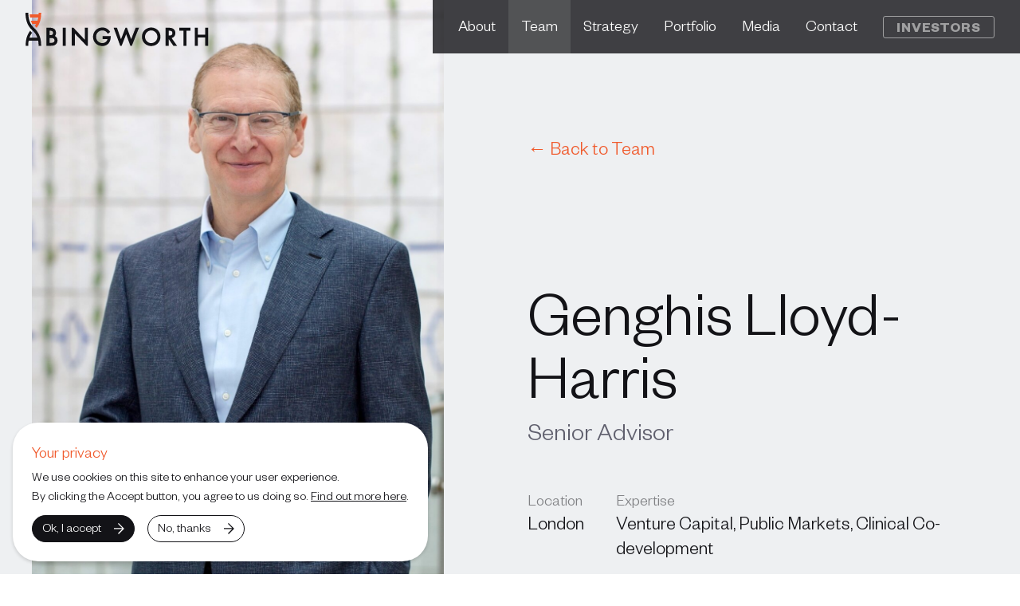

--- FILE ---
content_type: text/html; charset=utf-8
request_url: https://www.abingworth.com/team/genghis-lloyd-harris
body_size: 7794
content:
<!DOCTYPE html><html><head><meta name="viewport" content="width=device-width"/><meta charSet="utf-8"/><link rel="icon" href="/favicon.svg" type="image/svg+xml"/><title>Genghis Lloyd-Harris - Abingworth - Abingworth LLP</title><meta name="description" content=""/><meta property="og:type" content="website"/><meta property="og:title" content="Genghis Lloyd-Harris - Abingworth LLP"/><meta property="og:image" content=""/><meta property="og:image:width" content="1200"/><meta property="og:image:height" content="630"/><meta property="og:description" content=""/><meta name="twitter:card" content="summary_large_image"/><meta name="twitter:title" content="Genghis Lloyd-Harris - Abingworth LLP"/><meta name="twitter:description" content=""/><meta name="twitter:image" content=""/><meta name="next-head-count" content="15"/><link rel="preload" href="/_next/static/css/ac199ebf2a406216.css" as="style"/><link rel="stylesheet" href="/_next/static/css/ac199ebf2a406216.css" data-n-g=""/><link rel="preload" href="/_next/static/css/17031f86ec2de914.css" as="style"/><link rel="stylesheet" href="/_next/static/css/17031f86ec2de914.css" data-n-p=""/><noscript data-n-css=""></noscript><script defer="" nomodule="" src="/_next/static/chunks/polyfills-5cd94c89d3acac5f.js"></script><script src="/_next/static/chunks/webpack-a216a964b1e444fa.js" defer=""></script><script src="/_next/static/chunks/framework-087e577bf6ac2de7.js" defer=""></script><script src="/_next/static/chunks/main-1f560f8ced7ee00d.js" defer=""></script><script src="/_next/static/chunks/pages/_app-eb2ffcd80ef1da81.js" defer=""></script><script src="/_next/static/chunks/675-98ef550d60a0f872.js" defer=""></script><script src="/_next/static/chunks/pages/team/%5Bslug%5D-ccec4bd51257b8d1.js" defer=""></script><script src="/_next/static/8zbMFCuxN3Tkoqaar2cjf/_buildManifest.js" defer=""></script><script src="/_next/static/8zbMFCuxN3Tkoqaar2cjf/_ssgManifest.js" defer=""></script><script src="/_next/static/8zbMFCuxN3Tkoqaar2cjf/_middlewareManifest.js" defer=""></script></head><body><div id="__next"><header class="style_header__5q4mN"><a class="style_logo__Ekr0u" href="/"><svg xmlns="http://www.w3.org/2000/svg" width="230" height="42" viewBox="0 0 230 42"><g fill="none"><path fill="#131317" d="M19.634 41.559h-2.699c-.081 0-.163.001-.245.004a.539.539 0 0 1-.085-.004h-.232s.027-1.806.027-1.955a27.6 27.6 0 0 0-.501-4.611H3.974a28.394 28.394 0 0 0-.487 4.657l-.051 1.845-3.16.01a33.381 33.381 0 0 1 .063-3.768c.314-4.281 1.37-7.325 1.621-8.029.221-.616.998-2.715 2.468-5.101.5-.809.982-1.495 1.412-2.063l2.429 2.592a19.734 19.734 0 0 0-1.66 2.511A23.601 23.601 0 0 0 4.98 31.25l9.9.017a24.375 24.375 0 0 0-1.61-3.582 19.655 19.655 0 0 0-3.331-4.34c-.602-.595-.954-.93-1.326-1.28-.147-.138-.36-.339-.62-.6l-2.29-2.527.021-.022C0 12.248-.054 2.195.01 0h3.545c-.044 1.46-.121 10.974 5.004 16.693l-.012.012c.492.549 1.357 1.513 1.38 1.535.02-.02 2.622 2.535 2.617 2.54 5.005 5.56 7.335 12.479 7.09 20.779Zm122.776-22.73-9.058 22.794h-1.672l-5.36-14.656-5.74 14.656h-1.67l-8.281-22.794h4.16l5.05 14.397 5.61-14.388h1.842l5.331 14.432 5.61-14.441h4.178ZM76.719 41.623 61.907 26.04v15.15H58.1V18.829h2.074l14.283 15.027V18.643h3.808v22.98H76.72ZM229.318 18.83v22.547h-3.808V31.082h-9.278v10.294h-3.808V18.829h3.808v8.557h9.278v-8.557h3.808Zm-36.24 0h14v3.696h-5.095v18.85h-3.808v-18.85h-5.096V18.83Zm-8.776 6.647c0 2.706-2.433 3.11-3.884 3.11h-.738v-6.06h.675c.856 0 1.838.038 2.653.5.895.515 1.294 1.27 1.294 2.45Zm3.808-.063c0-2.213-.981-4.19-2.62-5.287-1.684-1.15-3.83-1.297-5.512-1.297h-4.106v22.547h3.808v-8.457l5.856 8.457h4.653l-6.81-9.609c2.84-.722 4.731-3.184 4.731-6.354Zm-22.587 4.705c0 4.378-3.492 7.94-7.785 7.94s-7.784-3.562-7.784-7.94 3.491-7.94 7.784-7.94c4.293 0 7.785 3.562 7.785 7.94Zm-7.785-11.637c-3.144 0-6.07 1.173-8.24 3.302-2.203 2.163-3.415 5.123-3.415 8.335 0 3.203 1.208 6.159 3.403 8.321 2.168 2.138 5.099 3.316 8.252 3.316 3.153 0 6.085-1.178 8.253-3.316 2.195-2.162 3.403-5.118 3.403-8.321 0-3.212-1.213-6.172-3.416-8.335-2.169-2.129-5.095-3.302-8.24-3.302Zm-61.041 10.83h10.224v1.249c0 2.608-.806 5.263-2.157 7.103-1.128 1.53-3.717 4.092-8.397 4.092-3.198 0-6.147-1.197-8.302-3.369-2.142-2.159-3.322-5.095-3.322-8.268 0-3.173 1.188-6.11 3.344-8.27 2.166-2.171 5.13-3.367 8.343-3.367 1.81 0 4.473.389 6.868 2.238.93.716 1.866 1.68 2.568 2.645l.393.54-2.843 2.593-.482-.688c-.558-.796-1.196-1.498-1.846-2.031-.84-.686-2.238-1.6-4.627-1.6-4.547 0-7.847 3.352-7.847 7.972 0 5.137 4.01 7.908 7.784 7.908 2.46 0 4.673-1.21 5.774-3.16a5.828 5.828 0 0 0 .668-1.89h-6.143v-3.697ZM46.68 41.376h3.808V18.829h-3.808v22.547ZM31.16 28.08h-1.022v-5.555h1.085c2.741 0 3.317 1.519 3.317 2.793 0 .683 0 2.762-3.38 2.762Zm-1.022 3.57h1.65c1.549 0 2.534.165 3.204.543.422.228 1.404.922 1.404 2.44 0 .947-.404 1.81-1.08 2.306l-.02.014c-.77.605-1.805.727-3.224.727h-1.934v-6.03Zm6.764-2.53c.752-.837 1.383-2.074 1.383-3.865 0-2.962-1.524-4.447-2.166-4.938-1.862-1.488-4.43-1.488-5.274-1.488H26.33v22.547h5.962c1.715 0 3.695-.12 5.487-1.546 1.173-.915 2.425-2.745 2.425-5.134 0-1.95-.891-4.404-3.302-5.575Z"></path><path fill="#F05A2C" d="m14.066 18.935-2.439-2.604a19.22 19.22 0 0 0 1.638-2.436H8.51c-.794-1.255-1.398-2.622-1.854-3.997h.632l.221.002h4.754l1.495-.008c.323 0 .648 0 .972-.002.011 0 .023 0 .035-.002h.11a.287.287 0 0 0 .141-.068.41.41 0 0 0 .115-.189l1.012-3.675H5.693a33.006 33.006 0 0 1-.42-3.97c3.102-.009 6.204-.007 9.306-.007.502 0 1.004-.008 1.506.01.236.009.33-.077.32-.38-.018-.51-.005-1.02-.005-1.585h3.234c.22 7.365-1.6 13.67-5.568 18.911Z"></path></g></svg></a><button title="Toggle Menu" class="style_toggle__5CLri"></button><nav class="style_nav__OelYl"><ul><li><a href="/about">About</a></li><li><a href="/team">Team</a><span></span></li><li><a href="/strategy">Strategy</a></li><li><a href="/portfolio">Portfolio</a></li><li><a href="/media">Media</a></li><li><a href="/contact">Contact</a></li><li><a class="style_investors__hrEqj" href="/investors"><span>Investors</span></a></li></ul></nav></header><main><header class="style_hero__mJ_S1"><div class="style_wrap__qjPVe  style_grid__piEkS"><figure class="style_photo__YahuD" style="--focal-x:50%;--focal-y:50%"><div></div><span style="box-sizing:border-box;display:inline-block;overflow:hidden;width:initial;height:initial;background:none;opacity:1;border:0;margin:0;padding:0;position:relative;max-width:100%"><span style="box-sizing:border-box;display:block;width:initial;height:initial;background:none;opacity:1;border:0;margin:0;padding:0;max-width:100%"><img style="display:block;max-width:100%;width:initial;height:initial;background:none;opacity:1;border:0;margin:0;padding:0" alt="" aria-hidden="true" src="data:image/svg+xml,%3csvg%20xmlns=%27http://www.w3.org/2000/svg%27%20version=%271.1%27%20width=%27600%27%20height=%27760%27/%3e"/></span><img alt="Genghis Lloyd-Harris" src="[data-uri]" decoding="async" data-nimg="intrinsic" style="position:absolute;top:0;left:0;bottom:0;right:0;box-sizing:border-box;padding:0;border:none;margin:auto;display:block;width:0;height:0;min-width:100%;max-width:100%;min-height:100%;max-height:100%"/><noscript><img alt="Genghis Lloyd-Harris" src="https://abingworth.ams3.digitaloceanspaces.com/uploads/_1200xAUTO_crop_center-center_none/Genghis-Full.jpg" decoding="async" data-nimg="intrinsic" style="position:absolute;top:0;left:0;bottom:0;right:0;box-sizing:border-box;padding:0;border:none;margin:auto;display:block;width:0;height:0;min-width:100%;max-width:100%;min-height:100%;max-height:100%" loading="lazy"/></noscript></span></figure><div class="style_copy__Skfaw"><a href="/team">← Back to Team</a><h1>Genghis Lloyd-Harris</h1><p class="style_role__mCXtk">Senior Advisor</p><dl class="style_meta__kApaS"><div><dd>Location</dd><dt>London</dt></div><div><dd>Expertise</dd><dt>Venture Capital, Public Markets, Clinical Co-development</dt></div></dl><dl class="style_meta__kApaS style_dark__jstsA"></dl></div></div></header><section class="style_bio__5aRU_"><div class="style_wrap__qjPVe  style_grid__piEkS"><div class="style_companies__1SL1z"><div><a class="style_portfolioCard__dE6qU" href="/portfolio/avillion-az"><figure><span style="box-sizing:border-box;display:inline-block;overflow:hidden;width:initial;height:initial;background:none;opacity:1;border:0;margin:0;padding:0;position:relative;max-width:100%"><span style="box-sizing:border-box;display:block;width:initial;height:initial;background:none;opacity:1;border:0;margin:0;padding:0;max-width:100%"><img style="display:block;max-width:100%;width:initial;height:initial;background:none;opacity:1;border:0;margin:0;padding:0" alt="" aria-hidden="true" src="data:image/svg+xml,%3csvg%20xmlns=%27http://www.w3.org/2000/svg%27%20version=%271.1%27%20width=%27210%27%20height=%27104%27/%3e"/></span><img alt="Avillion II (AZ)" src="[data-uri]" decoding="async" data-nimg="intrinsic" style="position:absolute;top:0;left:0;bottom:0;right:0;box-sizing:border-box;padding:0;border:none;margin:auto;display:block;width:0;height:0;min-width:100%;max-width:100%;min-height:100%;max-height:100%"/><noscript><img alt="Avillion II (AZ)" src="https://abingworth.ams3.digitaloceanspaces.com/uploads/_420x208_fit_center-center_none/Avillion-I.png" decoding="async" data-nimg="intrinsic" style="position:absolute;top:0;left:0;bottom:0;right:0;box-sizing:border-box;padding:0;border:none;margin:auto;display:block;width:0;height:0;min-width:100%;max-width:100%;min-height:100%;max-height:100%" loading="lazy"/></noscript></span></figure><strong>Avillion II (AZ)</strong><span>London, UK</span></a><a class="style_portfolioCard__dE6qU" href="/portfolio/avilion"><figure><span style="box-sizing:border-box;display:inline-block;overflow:hidden;width:initial;height:initial;background:none;opacity:1;border:0;margin:0;padding:0;position:relative;max-width:100%"><span style="box-sizing:border-box;display:block;width:initial;height:initial;background:none;opacity:1;border:0;margin:0;padding:0;max-width:100%"><img style="display:block;max-width:100%;width:initial;height:initial;background:none;opacity:1;border:0;margin:0;padding:0" alt="" aria-hidden="true" src="data:image/svg+xml,%3csvg%20xmlns=%27http://www.w3.org/2000/svg%27%20version=%271.1%27%20width=%27210%27%20height=%27104%27/%3e"/></span><img alt="Avillion I (Pfizer)" src="[data-uri]" decoding="async" data-nimg="intrinsic" style="position:absolute;top:0;left:0;bottom:0;right:0;box-sizing:border-box;padding:0;border:none;margin:auto;display:block;width:0;height:0;min-width:100%;max-width:100%;min-height:100%;max-height:100%"/><noscript><img alt="Avillion I (Pfizer)" src="https://abingworth.ams3.digitaloceanspaces.com/uploads/_420x208_fit_center-center_none/Avillion-II.png" decoding="async" data-nimg="intrinsic" style="position:absolute;top:0;left:0;bottom:0;right:0;box-sizing:border-box;padding:0;border:none;margin:auto;display:block;width:0;height:0;min-width:100%;max-width:100%;min-height:100%;max-height:100%" loading="lazy"/></noscript></span></figure><strong>Avillion I (Pfizer)</strong><span>London, UK</span></a><a class="style_portfolioCard__dE6qU" href="/portfolio/gensight"><figure><span style="box-sizing:border-box;display:inline-block;overflow:hidden;width:initial;height:initial;background:none;opacity:1;border:0;margin:0;padding:0;position:relative;max-width:100%"><span style="box-sizing:border-box;display:block;width:initial;height:initial;background:none;opacity:1;border:0;margin:0;padding:0;max-width:100%"><img style="display:block;max-width:100%;width:initial;height:initial;background:none;opacity:1;border:0;margin:0;padding:0" alt="" aria-hidden="true" src="data:image/svg+xml,%3csvg%20xmlns=%27http://www.w3.org/2000/svg%27%20version=%271.1%27%20width=%27210%27%20height=%27104%27/%3e"/></span><img alt="GenSight" src="[data-uri]" decoding="async" data-nimg="intrinsic" style="position:absolute;top:0;left:0;bottom:0;right:0;box-sizing:border-box;padding:0;border:none;margin:auto;display:block;width:0;height:0;min-width:100%;max-width:100%;min-height:100%;max-height:100%"/><noscript><img alt="GenSight" src="https://abingworth.ams3.digitaloceanspaces.com/uploads/_420x208_fit_center-center_none/Logo_Gensight-large.jpg" decoding="async" data-nimg="intrinsic" style="position:absolute;top:0;left:0;bottom:0;right:0;box-sizing:border-box;padding:0;border:none;margin:auto;display:block;width:0;height:0;min-width:100%;max-width:100%;min-height:100%;max-height:100%" loading="lazy"/></noscript></span></figure><strong>GenSight</strong><span>Paris, France</span></a><a class="style_portfolioCard__dE6qU" href="/portfolio/heathcare-brands-international"><figure><span style="box-sizing:border-box;display:inline-block;overflow:hidden;width:initial;height:initial;background:none;opacity:1;border:0;margin:0;padding:0;position:relative;max-width:100%"><span style="box-sizing:border-box;display:block;width:initial;height:initial;background:none;opacity:1;border:0;margin:0;padding:0;max-width:100%"><img style="display:block;max-width:100%;width:initial;height:initial;background:none;opacity:1;border:0;margin:0;padding:0" alt="" aria-hidden="true" src="data:image/svg+xml,%3csvg%20xmlns=%27http://www.w3.org/2000/svg%27%20version=%271.1%27%20width=%27210%27%20height=%27104%27/%3e"/></span><img alt="Heathcare Brands International" src="[data-uri]" decoding="async" data-nimg="intrinsic" style="position:absolute;top:0;left:0;bottom:0;right:0;box-sizing:border-box;padding:0;border:none;margin:auto;display:block;width:0;height:0;min-width:100%;max-width:100%;min-height:100%;max-height:100%"/><noscript><img alt="Heathcare Brands International" src="https://abingworth.ams3.digitaloceanspaces.com/uploads/_420x208_fit_center-center_none/hbi_logo_large.png" decoding="async" data-nimg="intrinsic" style="position:absolute;top:0;left:0;bottom:0;right:0;box-sizing:border-box;padding:0;border:none;margin:auto;display:block;width:0;height:0;min-width:100%;max-width:100%;min-height:100%;max-height:100%" loading="lazy"/></noscript></span></figure><strong>Heathcare Brands International</strong><span>Nottingham, UK</span></a><a class="style_portfolioCard__dE6qU" href="/portfolio/nouscom"><figure><span style="box-sizing:border-box;display:inline-block;overflow:hidden;width:initial;height:initial;background:none;opacity:1;border:0;margin:0;padding:0;position:relative;max-width:100%"><span style="box-sizing:border-box;display:block;width:initial;height:initial;background:none;opacity:1;border:0;margin:0;padding:0;max-width:100%"><img style="display:block;max-width:100%;width:initial;height:initial;background:none;opacity:1;border:0;margin:0;padding:0" alt="" aria-hidden="true" src="data:image/svg+xml,%3csvg%20xmlns=%27http://www.w3.org/2000/svg%27%20version=%271.1%27%20width=%27210%27%20height=%27104%27/%3e"/></span><img alt="Nouscom" src="[data-uri]" decoding="async" data-nimg="intrinsic" style="position:absolute;top:0;left:0;bottom:0;right:0;box-sizing:border-box;padding:0;border:none;margin:auto;display:block;width:0;height:0;min-width:100%;max-width:100%;min-height:100%;max-height:100%"/><noscript><img alt="Nouscom" src="https://abingworth.ams3.digitaloceanspaces.com/uploads/_420x208_fit_center-center_none/Nouscom-new-logo.png" decoding="async" data-nimg="intrinsic" style="position:absolute;top:0;left:0;bottom:0;right:0;box-sizing:border-box;padding:0;border:none;margin:auto;display:block;width:0;height:0;min-width:100%;max-width:100%;min-height:100%;max-height:100%" loading="lazy"/></noscript></span></figure><strong>Nouscom</strong><span>Basel, Switzerland</span></a><a class="style_portfolioCard__dE6qU" href="/portfolio/novexel"><figure><span style="box-sizing:border-box;display:inline-block;overflow:hidden;width:initial;height:initial;background:none;opacity:1;border:0;margin:0;padding:0;position:relative;max-width:100%"><span style="box-sizing:border-box;display:block;width:initial;height:initial;background:none;opacity:1;border:0;margin:0;padding:0;max-width:100%"><img style="display:block;max-width:100%;width:initial;height:initial;background:none;opacity:1;border:0;margin:0;padding:0" alt="" aria-hidden="true" src="data:image/svg+xml,%3csvg%20xmlns=%27http://www.w3.org/2000/svg%27%20version=%271.1%27%20width=%27210%27%20height=%27104%27/%3e"/></span><img alt="Novexel" src="[data-uri]" decoding="async" data-nimg="intrinsic" style="position:absolute;top:0;left:0;bottom:0;right:0;box-sizing:border-box;padding:0;border:none;margin:auto;display:block;width:0;height:0;min-width:100%;max-width:100%;min-height:100%;max-height:100%"/><noscript><img alt="Novexel" src="https://abingworth.ams3.digitaloceanspaces.com/uploads/_420x208_fit_center-center_none/novexel_logo_large.png" decoding="async" data-nimg="intrinsic" style="position:absolute;top:0;left:0;bottom:0;right:0;box-sizing:border-box;padding:0;border:none;margin:auto;display:block;width:0;height:0;min-width:100%;max-width:100%;min-height:100%;max-height:100%" loading="lazy"/></noscript></span></figure><strong>Novexel</strong><span>Paris, France</span></a><a class="style_portfolioCard__dE6qU" href="/portfolio/solexa"><figure><span style="box-sizing:border-box;display:inline-block;overflow:hidden;width:initial;height:initial;background:none;opacity:1;border:0;margin:0;padding:0;position:relative;max-width:100%"><span style="box-sizing:border-box;display:block;width:initial;height:initial;background:none;opacity:1;border:0;margin:0;padding:0;max-width:100%"><img style="display:block;max-width:100%;width:initial;height:initial;background:none;opacity:1;border:0;margin:0;padding:0" alt="" aria-hidden="true" src="data:image/svg+xml,%3csvg%20xmlns=%27http://www.w3.org/2000/svg%27%20version=%271.1%27%20width=%27210%27%20height=%27104%27/%3e"/></span><img alt="Solexa" src="[data-uri]" decoding="async" data-nimg="intrinsic" style="position:absolute;top:0;left:0;bottom:0;right:0;box-sizing:border-box;padding:0;border:none;margin:auto;display:block;width:0;height:0;min-width:100%;max-width:100%;min-height:100%;max-height:100%"/><noscript><img alt="Solexa" src="https://abingworth.ams3.digitaloceanspaces.com/uploads/_420x208_fit_center-center_none/solexa_logo_large.png" decoding="async" data-nimg="intrinsic" style="position:absolute;top:0;left:0;bottom:0;right:0;box-sizing:border-box;padding:0;border:none;margin:auto;display:block;width:0;height:0;min-width:100%;max-width:100%;min-height:100%;max-height:100%" loading="lazy"/></noscript></span></figure><strong>Solexa</strong><span>Cambridge, England</span></a><a class="style_portfolioCard__dE6qU" href="/portfolio/synosia-therapeutics"><figure><span style="box-sizing:border-box;display:inline-block;overflow:hidden;width:initial;height:initial;background:none;opacity:1;border:0;margin:0;padding:0;position:relative;max-width:100%"><span style="box-sizing:border-box;display:block;width:initial;height:initial;background:none;opacity:1;border:0;margin:0;padding:0;max-width:100%"><img style="display:block;max-width:100%;width:initial;height:initial;background:none;opacity:1;border:0;margin:0;padding:0" alt="" aria-hidden="true" src="data:image/svg+xml,%3csvg%20xmlns=%27http://www.w3.org/2000/svg%27%20version=%271.1%27%20width=%27210%27%20height=%27104%27/%3e"/></span><img alt="Synosia Therapeutics" src="[data-uri]" decoding="async" data-nimg="intrinsic" style="position:absolute;top:0;left:0;bottom:0;right:0;box-sizing:border-box;padding:0;border:none;margin:auto;display:block;width:0;height:0;min-width:100%;max-width:100%;min-height:100%;max-height:100%"/><noscript><img alt="Synosia Therapeutics" src="https://abingworth.ams3.digitaloceanspaces.com/uploads/_420x208_fit_center-center_none/synosia_logo_large.png" decoding="async" data-nimg="intrinsic" style="position:absolute;top:0;left:0;bottom:0;right:0;box-sizing:border-box;padding:0;border:none;margin:auto;display:block;width:0;height:0;min-width:100%;max-width:100%;min-height:100%;max-height:100%" loading="lazy"/></noscript></span></figure><strong>Synosia Therapeutics</strong><span>Basel, Switzerland &amp; South San Francisco, California</span></a><a class="style_portfolioCard__dE6qU" href="/portfolio/syntaxin"><figure><span style="box-sizing:border-box;display:inline-block;overflow:hidden;width:initial;height:initial;background:none;opacity:1;border:0;margin:0;padding:0;position:relative;max-width:100%"><span style="box-sizing:border-box;display:block;width:initial;height:initial;background:none;opacity:1;border:0;margin:0;padding:0;max-width:100%"><img style="display:block;max-width:100%;width:initial;height:initial;background:none;opacity:1;border:0;margin:0;padding:0" alt="" aria-hidden="true" src="data:image/svg+xml,%3csvg%20xmlns=%27http://www.w3.org/2000/svg%27%20version=%271.1%27%20width=%27210%27%20height=%27104%27/%3e"/></span><img alt="Syntaxin" src="[data-uri]" decoding="async" data-nimg="intrinsic" style="position:absolute;top:0;left:0;bottom:0;right:0;box-sizing:border-box;padding:0;border:none;margin:auto;display:block;width:0;height:0;min-width:100%;max-width:100%;min-height:100%;max-height:100%"/><noscript><img alt="Syntaxin" src="https://abingworth.ams3.digitaloceanspaces.com/uploads/_420x208_fit_center-center_none/syntaxin_logo_large.png" decoding="async" data-nimg="intrinsic" style="position:absolute;top:0;left:0;bottom:0;right:0;box-sizing:border-box;padding:0;border:none;margin:auto;display:block;width:0;height:0;min-width:100%;max-width:100%;min-height:100%;max-height:100%" loading="lazy"/></noscript></span></figure><strong>Syntaxin</strong><span>Abingdon, UK</span></a><a class="style_portfolioCard__dE6qU" href="/portfolio/wilson-therapeutics"><figure><span style="box-sizing:border-box;display:inline-block;overflow:hidden;width:initial;height:initial;background:none;opacity:1;border:0;margin:0;padding:0;position:relative;max-width:100%"><span style="box-sizing:border-box;display:block;width:initial;height:initial;background:none;opacity:1;border:0;margin:0;padding:0;max-width:100%"><img style="display:block;max-width:100%;width:initial;height:initial;background:none;opacity:1;border:0;margin:0;padding:0" alt="" aria-hidden="true" src="data:image/svg+xml,%3csvg%20xmlns=%27http://www.w3.org/2000/svg%27%20version=%271.1%27%20width=%27210%27%20height=%27104%27/%3e"/></span><img alt="Wilson Therapeutics" src="[data-uri]" decoding="async" data-nimg="intrinsic" style="position:absolute;top:0;left:0;bottom:0;right:0;box-sizing:border-box;padding:0;border:none;margin:auto;display:block;width:0;height:0;min-width:100%;max-width:100%;min-height:100%;max-height:100%"/><noscript><img alt="Wilson Therapeutics" src="https://abingworth.ams3.digitaloceanspaces.com/uploads/_420x208_fit_center-center_none/wislon_logo_large.png" decoding="async" data-nimg="intrinsic" style="position:absolute;top:0;left:0;bottom:0;right:0;box-sizing:border-box;padding:0;border:none;margin:auto;display:block;width:0;height:0;min-width:100%;max-width:100%;min-height:100%;max-height:100%" loading="lazy"/></noscript></span></figure><strong>Wilson Therapeutics</strong><span>Stockholm, Sweden</span></a></div></div><div class="style_copy___HxQa"><div class="style_prose__woZCM  style_muted__yybOC"><p>Genghis is a Senior Advisor to Abingworth having previously been a Partner and focusing on exits of venture investments
via mergers and acquisitions and IPOs. Genghis’s board
positions included Avillion, GenSight Biologics, Healthcare Brands
International, Nouscom, Novexel, Solexa, Synosia, Syntaxin and Wilson
Therapeutics.</p>

<!-- --><p>Genghis joined Abingworth in 2004 from Credit Suisse First Boston (CSFB) where he was a Managing Director in the European Equity Research Group based in London, responsible for coverage of the European biotechnology industry and was ranked first for Pan-European Biotechnology in the Institutional Investor surveys from 2001 to 2003. Before joining Equity Research at CSFB, he worked for CSFB’s Health Care Group in the Investment Banking Division in New York. Genghis was previously a paediatrician in Melbourne, Australia and holds a Medical Degree from the University of Liverpool in the UK, a PhD in Clinical Pharmacology from the University of Melbourne, Australia, and an MBA from Harvard Business School.</p></div></div></div></section><div class="style_wrap__qjPVe style_team__0wcK_"><header><h2>Advisors &amp; Venture Partners</h2></header><a class="style_personCard__vox51" href="/team/scott-brun"><figure><span style="box-sizing:border-box;display:inline-block;overflow:hidden;width:initial;height:initial;background:none;opacity:1;border:0;margin:0;padding:0;position:relative;max-width:100%"><span style="box-sizing:border-box;display:block;width:initial;height:initial;background:none;opacity:1;border:0;margin:0;padding:0;max-width:100%"><img style="display:block;max-width:100%;width:initial;height:initial;background:none;opacity:1;border:0;margin:0;padding:0" alt="" aria-hidden="true" src="data:image/svg+xml,%3csvg%20xmlns=%27http://www.w3.org/2000/svg%27%20version=%271.1%27%20width=%27269%27%20height=%27310%27/%3e"/></span><img alt="Scott Brun" src="[data-uri]" decoding="async" data-nimg="intrinsic" style="position:absolute;top:0;left:0;bottom:0;right:0;box-sizing:border-box;padding:0;border:none;margin:auto;display:block;width:0;height:0;min-width:100%;max-width:100%;min-height:100%;max-height:100%"/><noscript><img alt="Scott Brun" src="https://abingworth.ams3.digitaloceanspaces.com/uploads/_538x620_crop_center-center_none/Soctt-Brunn.jpg" decoding="async" data-nimg="intrinsic" style="position:absolute;top:0;left:0;bottom:0;right:0;box-sizing:border-box;padding:0;border:none;margin:auto;display:block;width:0;height:0;min-width:100%;max-width:100%;min-height:100%;max-height:100%" loading="lazy"/></noscript></span></figure><strong>Scott Brun</strong><small>Venture Partner</small></a><a class="style_personCard__vox51" href="/team/natalie-mount"><figure><span style="box-sizing:border-box;display:inline-block;overflow:hidden;width:initial;height:initial;background:none;opacity:1;border:0;margin:0;padding:0;position:relative;max-width:100%"><span style="box-sizing:border-box;display:block;width:initial;height:initial;background:none;opacity:1;border:0;margin:0;padding:0;max-width:100%"><img style="display:block;max-width:100%;width:initial;height:initial;background:none;opacity:1;border:0;margin:0;padding:0" alt="" aria-hidden="true" src="data:image/svg+xml,%3csvg%20xmlns=%27http://www.w3.org/2000/svg%27%20version=%271.1%27%20width=%27269%27%20height=%27310%27/%3e"/></span><img alt="Natalie Mount" src="[data-uri]" decoding="async" data-nimg="intrinsic" style="position:absolute;top:0;left:0;bottom:0;right:0;box-sizing:border-box;padding:0;border:none;margin:auto;display:block;width:0;height:0;min-width:100%;max-width:100%;min-height:100%;max-height:100%"/><noscript><img alt="Natalie Mount" src="https://abingworth.ams3.digitaloceanspaces.com/uploads/_538x620_crop_center-center_none/Natalie-Mount-Headshot.jpg" decoding="async" data-nimg="intrinsic" style="position:absolute;top:0;left:0;bottom:0;right:0;box-sizing:border-box;padding:0;border:none;margin:auto;display:block;width:0;height:0;min-width:100%;max-width:100%;min-height:100%;max-height:100%" loading="lazy"/></noscript></span></figure><strong>Natalie Mount</strong><small>Venture Partner</small></a><a class="style_personCard__vox51" href="/team/carlos-paya"><figure><span style="box-sizing:border-box;display:inline-block;overflow:hidden;width:initial;height:initial;background:none;opacity:1;border:0;margin:0;padding:0;position:relative;max-width:100%"><span style="box-sizing:border-box;display:block;width:initial;height:initial;background:none;opacity:1;border:0;margin:0;padding:0;max-width:100%"><img style="display:block;max-width:100%;width:initial;height:initial;background:none;opacity:1;border:0;margin:0;padding:0" alt="" aria-hidden="true" src="data:image/svg+xml,%3csvg%20xmlns=%27http://www.w3.org/2000/svg%27%20version=%271.1%27%20width=%27269%27%20height=%27310%27/%3e"/></span><img alt="Carlos Paya" src="[data-uri]" decoding="async" data-nimg="intrinsic" style="position:absolute;top:0;left:0;bottom:0;right:0;box-sizing:border-box;padding:0;border:none;margin:auto;display:block;width:0;height:0;min-width:100%;max-width:100%;min-height:100%;max-height:100%"/><noscript><img alt="Carlos Paya" src="https://abingworth.ams3.digitaloceanspaces.com/uploads/_538x620_crop_center-center_none/Carlos-Paya.jpg" decoding="async" data-nimg="intrinsic" style="position:absolute;top:0;left:0;bottom:0;right:0;box-sizing:border-box;padding:0;border:none;margin:auto;display:block;width:0;height:0;min-width:100%;max-width:100%;min-height:100%;max-height:100%" loading="lazy"/></noscript></span></figure><strong>Carlos Paya</strong><small>Venture Partner</small></a><a class="style_personCard__vox51" href="/team/dayle-hogg"><figure><span style="box-sizing:border-box;display:inline-block;overflow:hidden;width:initial;height:initial;background:none;opacity:1;border:0;margin:0;padding:0;position:relative;max-width:100%"><span style="box-sizing:border-box;display:block;width:initial;height:initial;background:none;opacity:1;border:0;margin:0;padding:0;max-width:100%"><img style="display:block;max-width:100%;width:initial;height:initial;background:none;opacity:1;border:0;margin:0;padding:0" alt="" aria-hidden="true" src="data:image/svg+xml,%3csvg%20xmlns=%27http://www.w3.org/2000/svg%27%20version=%271.1%27%20width=%27269%27%20height=%27310%27/%3e"/></span><img alt="Dayle Hogg" src="[data-uri]" decoding="async" data-nimg="intrinsic" style="position:absolute;top:0;left:0;bottom:0;right:0;box-sizing:border-box;padding:0;border:none;margin:auto;display:block;width:0;height:0;min-width:100%;max-width:100%;min-height:100%;max-height:100%"/><noscript><img alt="Dayle Hogg" src="https://abingworth.ams3.digitaloceanspaces.com/uploads/_538x620_crop_center-center_none/dayle-hogg-headshot.jpg" decoding="async" data-nimg="intrinsic" style="position:absolute;top:0;left:0;bottom:0;right:0;box-sizing:border-box;padding:0;border:none;margin:auto;display:block;width:0;height:0;min-width:100%;max-width:100%;min-height:100%;max-height:100%" loading="lazy"/></noscript></span></figure><strong>Dayle Hogg</strong><small>Operating Executive</small></a><a class="style_personCard__vox51" href="/team/james-abell"><figure><span style="box-sizing:border-box;display:inline-block;overflow:hidden;width:initial;height:initial;background:none;opacity:1;border:0;margin:0;padding:0;position:relative;max-width:100%"><span style="box-sizing:border-box;display:block;width:initial;height:initial;background:none;opacity:1;border:0;margin:0;padding:0;max-width:100%"><img style="display:block;max-width:100%;width:initial;height:initial;background:none;opacity:1;border:0;margin:0;padding:0" alt="" aria-hidden="true" src="data:image/svg+xml,%3csvg%20xmlns=%27http://www.w3.org/2000/svg%27%20version=%271.1%27%20width=%27269%27%20height=%27310%27/%3e"/></span><img alt="James Abell" src="[data-uri]" decoding="async" data-nimg="intrinsic" style="position:absolute;top:0;left:0;bottom:0;right:0;box-sizing:border-box;padding:0;border:none;margin:auto;display:block;width:0;height:0;min-width:100%;max-width:100%;min-height:100%;max-height:100%"/><noscript><img alt="James Abell" src="https://abingworth.ams3.digitaloceanspaces.com/uploads/_538x620_crop_center-center_none/James-Abell_2022-05-13-200414_vxbb.jpg" decoding="async" data-nimg="intrinsic" style="position:absolute;top:0;left:0;bottom:0;right:0;box-sizing:border-box;padding:0;border:none;margin:auto;display:block;width:0;height:0;min-width:100%;max-width:100%;min-height:100%;max-height:100%" loading="lazy"/></noscript></span></figure><strong>James Abell</strong><small>Senior Advisor</small></a><a class="style_personCard__vox51" href="/team/john-chiminksi"><figure><span style="box-sizing:border-box;display:inline-block;overflow:hidden;width:initial;height:initial;background:none;opacity:1;border:0;margin:0;padding:0;position:relative;max-width:100%"><span style="box-sizing:border-box;display:block;width:initial;height:initial;background:none;opacity:1;border:0;margin:0;padding:0;max-width:100%"><img style="display:block;max-width:100%;width:initial;height:initial;background:none;opacity:1;border:0;margin:0;padding:0" alt="" aria-hidden="true" src="data:image/svg+xml,%3csvg%20xmlns=%27http://www.w3.org/2000/svg%27%20version=%271.1%27%20width=%27269%27%20height=%27310%27/%3e"/></span><img alt="John Chiminski" src="[data-uri]" decoding="async" data-nimg="intrinsic" style="position:absolute;top:0;left:0;bottom:0;right:0;box-sizing:border-box;padding:0;border:none;margin:auto;display:block;width:0;height:0;min-width:100%;max-width:100%;min-height:100%;max-height:100%"/><noscript><img alt="John Chiminski" src="https://abingworth.ams3.digitaloceanspaces.com/uploads/_538x620_crop_center-center_none/John_Chiminski.jpg" decoding="async" data-nimg="intrinsic" style="position:absolute;top:0;left:0;bottom:0;right:0;box-sizing:border-box;padding:0;border:none;margin:auto;display:block;width:0;height:0;min-width:100%;max-width:100%;min-height:100%;max-height:100%" loading="lazy"/></noscript></span></figure><strong>John Chiminski</strong><small>Senior Advisor, CCD</small></a><a class="style_personCard__vox51" href="/team/peter-goodfellow"><figure><span style="box-sizing:border-box;display:inline-block;overflow:hidden;width:initial;height:initial;background:none;opacity:1;border:0;margin:0;padding:0;position:relative;max-width:100%"><span style="box-sizing:border-box;display:block;width:initial;height:initial;background:none;opacity:1;border:0;margin:0;padding:0;max-width:100%"><img style="display:block;max-width:100%;width:initial;height:initial;background:none;opacity:1;border:0;margin:0;padding:0" alt="" aria-hidden="true" src="data:image/svg+xml,%3csvg%20xmlns=%27http://www.w3.org/2000/svg%27%20version=%271.1%27%20width=%27269%27%20height=%27310%27/%3e"/></span><img alt="Peter Goodfellow" src="[data-uri]" decoding="async" data-nimg="intrinsic" style="position:absolute;top:0;left:0;bottom:0;right:0;box-sizing:border-box;padding:0;border:none;margin:auto;display:block;width:0;height:0;min-width:100%;max-width:100%;min-height:100%;max-height:100%"/><noscript><img alt="Peter Goodfellow" src="https://abingworth.ams3.digitaloceanspaces.com/uploads/_538x620_crop_center-center_none/Peter-Goodfellow_2022-05-13-201430_xntb.jpg" decoding="async" data-nimg="intrinsic" style="position:absolute;top:0;left:0;bottom:0;right:0;box-sizing:border-box;padding:0;border:none;margin:auto;display:block;width:0;height:0;min-width:100%;max-width:100%;min-height:100%;max-height:100%" loading="lazy"/></noscript></span></figure><strong>Peter Goodfellow</strong><small>Senior Advisor</small></a><a class="style_personCard__vox51 style_disable__eU9oK" href="/team/genghis-lloyd-harris"><figure><span style="box-sizing:border-box;display:inline-block;overflow:hidden;width:initial;height:initial;background:none;opacity:1;border:0;margin:0;padding:0;position:relative;max-width:100%"><span style="box-sizing:border-box;display:block;width:initial;height:initial;background:none;opacity:1;border:0;margin:0;padding:0;max-width:100%"><img style="display:block;max-width:100%;width:initial;height:initial;background:none;opacity:1;border:0;margin:0;padding:0" alt="" aria-hidden="true" src="data:image/svg+xml,%3csvg%20xmlns=%27http://www.w3.org/2000/svg%27%20version=%271.1%27%20width=%27269%27%20height=%27310%27/%3e"/></span><img alt="Genghis Lloyd-Harris" src="[data-uri]" decoding="async" data-nimg="intrinsic" style="position:absolute;top:0;left:0;bottom:0;right:0;box-sizing:border-box;padding:0;border:none;margin:auto;display:block;width:0;height:0;min-width:100%;max-width:100%;min-height:100%;max-height:100%"/><noscript><img alt="Genghis Lloyd-Harris" src="https://abingworth.ams3.digitaloceanspaces.com/uploads/_538x620_crop_center-center_none/Genghis-Headshot-Updated.jpg" decoding="async" data-nimg="intrinsic" style="position:absolute;top:0;left:0;bottom:0;right:0;box-sizing:border-box;padding:0;border:none;margin:auto;display:block;width:0;height:0;min-width:100%;max-width:100%;min-height:100%;max-height:100%" loading="lazy"/></noscript></span></figure><strong>Genghis Lloyd-Harris</strong><small>Senior Advisor</small></a><a class="style_personCard__vox51" href="/team/david-simmons"><figure><span style="box-sizing:border-box;display:inline-block;overflow:hidden;width:initial;height:initial;background:none;opacity:1;border:0;margin:0;padding:0;position:relative;max-width:100%"><span style="box-sizing:border-box;display:block;width:initial;height:initial;background:none;opacity:1;border:0;margin:0;padding:0;max-width:100%"><img style="display:block;max-width:100%;width:initial;height:initial;background:none;opacity:1;border:0;margin:0;padding:0" alt="" aria-hidden="true" src="data:image/svg+xml,%3csvg%20xmlns=%27http://www.w3.org/2000/svg%27%20version=%271.1%27%20width=%27269%27%20height=%27310%27/%3e"/></span><img alt="David Simmons" src="[data-uri]" decoding="async" data-nimg="intrinsic" style="position:absolute;top:0;left:0;bottom:0;right:0;box-sizing:border-box;padding:0;border:none;margin:auto;display:block;width:0;height:0;min-width:100%;max-width:100%;min-height:100%;max-height:100%"/><noscript><img alt="David Simmons" src="https://abingworth.ams3.digitaloceanspaces.com/uploads/_538x620_crop_center-center_none/David-Simmons_2022-05-13-202322_usgg.jpg" decoding="async" data-nimg="intrinsic" style="position:absolute;top:0;left:0;bottom:0;right:0;box-sizing:border-box;padding:0;border:none;margin:auto;display:block;width:0;height:0;min-width:100%;max-width:100%;min-height:100%;max-height:100%" loading="lazy"/></noscript></span></figure><strong>David Simmons</strong><small>Senior Advisor, CCD</small></a></div></main><footer class="style_footer__IKWh6"><div class="style_wrap__qjPVe  style_grid__piEkS"><div class="style_meta__DgjCn"><a href="/"><svg xmlns="http://www.w3.org/2000/svg" width="57" height="120" viewBox="0 0 57 120"><g fill="none" fill-rule="evenodd"><path fill="#F05A2C" fill-rule="nonzero" d="m40.799 54.669-7.075-7.518a55.474 55.474 0 0 0 4.75-7.034H24.683c-2.302-3.622-4.054-7.57-5.377-11.538h1.833l.642.003c1.254.004 2.504 0 3.754-.002 1.696 0 3.391.002 5.085 0 1.65.002 3.295.006 4.949.002 1.449-.003 2.892-.013 4.335-.02.939-.003 1.88-.003 2.82-.006.032 0 .066-.004.103-.008h.319a.834.834 0 0 0 .41-.197c.217-.193.303-.447.332-.544l2.936-10.61H16.513a94.874 94.874 0 0 1-1.217-11.462c8.995-.027 17.992-.02 26.99-.02 1.456 0 2.913-.026 4.37.028.684.025.957-.224.927-1.098-.052-1.471-.014-2.942-.014-4.577h9.38c.635 21.264-4.641 39.468-16.15 54.601Z"></path><path fill="#FFF" d="M56.947 119.987c-.784 0-1.527.002-2.27 0h-5.556c-.237.004-.474.006-.71.013a1.57 1.57 0 0 1-.247-.013h-.675s.08-5.212.08-5.644a79.333 79.333 0 0 0-1.455-13.312H11.528a81.617 81.617 0 0 0-1.413 13.446c-.048 1.776-.1 3.553-.149 5.327l-9.166.029c-.11-2.755-.14-6.489.184-10.878.91-12.361 3.972-21.149 4.702-23.181.64-1.778 2.892-7.839 7.159-14.73a75.693 75.693 0 0 1 4.094-5.955l7.044 7.485a56.982 56.982 0 0 0-2.443 3.38 59.076 59.076 0 0 0-2.372 3.868 67.986 67.986 0 0 0-4.72 10.402l28.713.05a70.218 70.218 0 0 0-4.668-10.343c-2.766-4.857-5.987-8.91-9.662-12.53a185.064 185.064 0 0 0-3.846-3.693c-.427-.4-1.042-.98-1.797-1.735l-6.643-7.296.062-.063C-.003 35.362-.155 6.337.03 0h10.282c-.128 4.215-.352 31.683 14.514 48.195l-.036.036c1.428 1.583 3.935 4.368 4.002 4.431.06-.059 7.606 7.32 7.593 7.336C50.9 76.05 57.66 96.025 56.947 119.988Z"></path></g></svg></a><div class="style_prose__woZCM "><p>For media enquires please email <!-- --><a href="mailto:abingworth@medistrava.com" target="_blank" rel="noopener noreferrer">abingworth@medistrava.com</a> or call +44 (0)20 3926 8535<!-- --></p></div><p>© Abingworth LLP <!-- -->2025<!-- --> <!-- --><span>|</span> Site by <!-- --><a href="https://ethercreative.co.uk">Ether</a></p></div><div class="style_nav__ztXwj"><ul><li><h5>Legal</h5></li><li><a href="/pages/privacy-policy">Privacy Policy</a></li><li><a href="/pages/cookie-policy">Cookie Policy</a></li><li><a href="/pages/terms-of-use">Terms &amp; Conditions</a></li></ul><ul><li><h5>Contact</h5></li><li><a href="mailto:info@abingworth.com">info@abingworth.com</a></li><li><a href="tel:00442075341500">+44 (0)20 7534 1500</a></li><li><a href="https://maps.app.goo.gl/G5jLqWmkRZczSgje7" target="_blank" rel="noreferrer">1 St James&#x27;s Market London SW1Y 4AH</a></li></ul><ul><li><h5>Social</h5></li><li><a href="https://www.linkedin.com/company/abingworth" target="_blank" rel="noreferrer">LinkedIn</a></li></ul></div></div></footer></div><script id="__NEXT_DATA__" type="application/json">{"props":{"footer":{"contactDetails":[{"text":"info@abingworth.com","link":"mailto:info@abingworth.com"},{"text":"+44 (0)20 7534 1500","link":"tel:00442075341500"},{"text":"1 St James's Market London SW1Y 4AH","link":"https://maps.app.goo.gl/G5jLqWmkRZczSgje7"}],"socialLinks":[{"url":"https://www.linkedin.com/company/abingworth","network":"LinkedIn"}],"body":"\u003cp\u003eFor media enquires please email \u003ca href=\"mailto:abingworth@medistrava.com\"\u003eabingworth@medistrava.com\u003c/a\u003e or call +44 (0)20 3926 8535\u003c/p\u003e"},"pageProps":{"id":"55","seo":{"title":"Genghis Lloyd-Harris - Abingworth - Abingworth LLP","description":"","social":{"twitter":{"title":"Genghis Lloyd-Harris - Abingworth LLP","description":"","image":null},"facebook":{"title":"Genghis Lloyd-Harris - Abingworth LLP","description":"","image":null}}},"category":[{"id":"21","title":"Advisors \u0026 Venture Partners"}],"title":"Genghis Lloyd-Harris","heroBackground":[{"url":"https://abingworth.ams3.digitaloceanspaces.com/uploads/_1200xAUTO_crop_center-center_none/Genghis-Full.jpg","width":1200,"height":1520,"focalPoint":[0.5,0.5]}],"colour":null,"role":"Senior Advisor","location":[{"title":"London","heroBackground":[]}],"telephone":null,"email":null,"expertise":"Venture Capital, Public Markets, Clinical Co-development","supportContact":[],"body":"\u003cp\u003eGenghis is a Senior Advisor to Abingworth having previously been a Partner and focusing on exits of venture investments\nvia mergers and acquisitions and IPOs. Genghis’s board\npositions included Avillion, GenSight Biologics, Healthcare Brands\nInternational, Nouscom, Novexel, Solexa, Synosia, Syntaxin and Wilson\nTherapeutics.\u003c/p\u003e\n\n\u003cp\u003eGenghis joined Abingworth in 2004 from Credit Suisse First Boston (CSFB) where he was a Managing Director in the European Equity Research Group based in London, responsible for coverage of the European biotechnology industry and was ranked first for Pan-European Biotechnology in the Institutional Investor surveys from 2001 to 2003. Before joining Equity Research at CSFB, he worked for CSFB’s Health Care Group in the Investment Banking Division in New York. Genghis was previously a paediatrician in Melbourne, Australia and holds a Medical Degree from the University of Liverpool in the UK, a PhD in Clinical Pharmacology from the University of Melbourne, Australia, and an MBA from Harvard Business School.\u003c/p\u003e","portfolioCompanies":[{"id":"1499","uri":"portfolio/avillion-az","title":"Avillion II (AZ)","location":"London, UK","logo":[{"url":"https://abingworth.ams3.digitaloceanspaces.com/uploads/_420x208_fit_center-center_none/Avillion-I.png"}]},{"id":"15","uri":"portfolio/avilion","title":"Avillion I (Pfizer)","location":"London, UK","logo":[{"url":"https://abingworth.ams3.digitaloceanspaces.com/uploads/_420x208_fit_center-center_none/Avillion-II.png"}]},{"id":"169","uri":"portfolio/gensight","title":"GenSight","location":"Paris, France","logo":[{"url":"https://abingworth.ams3.digitaloceanspaces.com/uploads/_420x208_fit_center-center_none/Logo_Gensight-large.jpg"}]},{"id":"178","uri":"portfolio/heathcare-brands-international","title":"Heathcare Brands International","location":"Nottingham, UK","logo":[{"url":"https://abingworth.ams3.digitaloceanspaces.com/uploads/_420x208_fit_center-center_none/hbi_logo_large.png"}]},{"id":"1212","uri":"portfolio/nouscom","title":"Nouscom","location":"Basel, Switzerland","logo":[{"url":"https://abingworth.ams3.digitaloceanspaces.com/uploads/_420x208_fit_center-center_none/Nouscom-new-logo.png"}]},{"id":"218","uri":"portfolio/novexel","title":"Novexel","location":"Paris, France","logo":[{"url":"https://abingworth.ams3.digitaloceanspaces.com/uploads/_420x208_fit_center-center_none/novexel_logo_large.png"}]},{"id":"300","uri":"portfolio/solexa","title":"Solexa","location":"Cambridge, England","logo":[{"url":"https://abingworth.ams3.digitaloceanspaces.com/uploads/_420x208_fit_center-center_none/solexa_logo_large.png"}]},{"id":"314","uri":"portfolio/synosia-therapeutics","title":"Synosia Therapeutics","location":"Basel, Switzerland \u0026 South San Francisco, California","logo":[{"url":"https://abingworth.ams3.digitaloceanspaces.com/uploads/_420x208_fit_center-center_none/synosia_logo_large.png"}]},{"id":"316","uri":"portfolio/syntaxin","title":"Syntaxin","location":"Abingdon, UK","logo":[{"url":"https://abingworth.ams3.digitaloceanspaces.com/uploads/_420x208_fit_center-center_none/syntaxin_logo_large.png"}]},{"id":"329","uri":"portfolio/wilson-therapeutics","title":"Wilson Therapeutics","location":"Stockholm, Sweden","logo":[{"url":"https://abingworth.ams3.digitaloceanspaces.com/uploads/_420x208_fit_center-center_none/wislon_logo_large.png"}]}],"others":[{"id":"61692","uri":"team/scott-brun","title":"Scott Brun","image":[{"url":"https://abingworth.ams3.digitaloceanspaces.com/uploads/_538x620_crop_center-center_none/Soctt-Brunn.jpg"}],"role":"Venture Partner"},{"id":"142924","uri":"team/natalie-mount","title":"Natalie Mount","image":[{"url":"https://abingworth.ams3.digitaloceanspaces.com/uploads/_538x620_crop_center-center_none/Natalie-Mount-Headshot.jpg"}],"role":"Venture Partner"},{"id":"61306","uri":"team/carlos-paya","title":"Carlos Paya","image":[{"url":"https://abingworth.ams3.digitaloceanspaces.com/uploads/_538x620_crop_center-center_none/Carlos-Paya.jpg"}],"role":"Venture Partner"},{"id":"144099","uri":"team/dayle-hogg","title":"Dayle Hogg","image":[{"url":"https://abingworth.ams3.digitaloceanspaces.com/uploads/_538x620_crop_center-center_none/dayle-hogg-headshot.jpg"}],"role":"Operating Executive"},{"id":"60","uri":"team/james-abell","title":"James Abell","image":[{"url":"https://abingworth.ams3.digitaloceanspaces.com/uploads/_538x620_crop_center-center_none/James-Abell_2022-05-13-200414_vxbb.jpg"}],"role":"Senior Advisor"},{"id":"118312","uri":"team/john-chiminksi","title":"John Chiminski","image":[{"url":"https://abingworth.ams3.digitaloceanspaces.com/uploads/_538x620_crop_center-center_none/John_Chiminski.jpg"}],"role":"Senior Advisor, CCD"},{"id":"223","uri":"team/peter-goodfellow","title":"Peter Goodfellow","image":[{"url":"https://abingworth.ams3.digitaloceanspaces.com/uploads/_538x620_crop_center-center_none/Peter-Goodfellow_2022-05-13-201430_xntb.jpg"}],"role":"Senior Advisor"},{"id":"55","uri":"team/genghis-lloyd-harris","title":"Genghis Lloyd-Harris","image":[{"url":"https://abingworth.ams3.digitaloceanspaces.com/uploads/_538x620_crop_center-center_none/Genghis-Headshot-Updated.jpg"}],"role":"Senior Advisor"},{"id":"115946","uri":"team/david-simmons","title":"David Simmons","image":[{"url":"https://abingworth.ams3.digitaloceanspaces.com/uploads/_538x620_crop_center-center_none/David-Simmons_2022-05-13-202322_usgg.jpg"}],"role":"Senior Advisor, CCD"}]},"__N_SSG":true},"page":"/team/[slug]","query":{"slug":"genghis-lloyd-harris"},"buildId":"8zbMFCuxN3Tkoqaar2cjf","isFallback":false,"gsp":true,"appGip":true,"scriptLoader":[]}</script></body></html>

--- FILE ---
content_type: text/html; charset=utf-8
request_url: https://www.abingworth.com/_next/data/8zbMFCuxN3Tkoqaar2cjf/strategy.json
body_size: 1902
content:
{"footer":{"contactDetails":[{"text":"info@abingworth.com","link":"mailto:info@abingworth.com"},{"text":"+44 (0)20 7534 1500","link":"tel:00442075341500"},{"text":"1 St James's Market London SW1Y 4AH","link":"https://maps.app.goo.gl/G5jLqWmkRZczSgje7"}],"socialLinks":[{"url":"https://www.linkedin.com/company/abingworth","network":"LinkedIn"}],"body":"<p>For media enquires please email <a href=\"mailto:abingworth@medistrava.com\">abingworth@medistrava.com</a> or call +44 (0)20 3926 8535</p>"},"pageProps":{"seo":{"title":"Our Strategy - Abingworth - Abingworth LLP","description":"","social":{"twitter":{"title":"Our Strategy - Abingworth LLP","description":"","image":null},"facebook":{"title":"Our Strategy - Abingworth LLP","description":"","image":null}}},"hero":[{"heading":"Strategy","shadow":"Strategy","subHeading":"We strive to foster the creation of important new treatments for patients.","text":"We follow a multi-pronged strategy with investments at all stages of product development across multiple disease areas.","imageStyle":"graphic","background":[{"url":"https://abingworth.ams3.digitaloceanspaces.com/uploads/_1800x700_crop_center-center_none/Abingworth-Strategy.jpg"}],"graphic":[{"url":"https://abingworth.ams3.digitaloceanspaces.com/uploads/_1650xAUTO_fit_center-center_none/Abingworth-Strategy.jpg","width":1680,"height":1680}],"primaryCta":null,"secondaryCta":null}],"strategyIndexContent":[{"id":"139575","typeHandle":"details","heading":"Investment appetite","text":"<p>Our portfolio is driven by patients in need, and opportunities to develop and commercialise important new treatment options for them. Our typical investment criterion are outlined in the box to the right.</p>","cta":{"children":"Discover our portfolio","href":"portfolio","type":"craft\\elements\\Entry"},"details":[{"id":"139576","heading":"Venture","size":"$15-$30m","sizeSubText":"In total per company","geography":"Primarily US & Europe","holding":"3-8 years","holdingSubText":null,"sectorsTitle":"Sectors","sectors":"Biotherapeutics, small molecules, nucleic acid therapeutics, vaccines, gene therapies, cell therapies, specialty pharma, platform technologies."},{"id":"142546","heading":"CCD","size":"Min. $30m per company","sizeSubText":"May be combined with equity in a hybrid financing solution","geography":"Global","holding":"2 – 10 years","holdingSubText":"Seek accelerated return through monetisation","sectorsTitle":"Focus","sectors":"Pivotal stage biotherapeutics including small molecules, nucleic acid therapeutics, vaccines, gene therapies and cell therapies."}]},{"id":"139577","typeHandle":"split","heading":"Broad Strategic Approach","text":"<p>Biopharma companies in need of capital come with many different profiles. Some are startups seeking to discover new drugs based on emerging insights into underlying mechanisms of disease. Others may have begun that way, but now have drugs in clinical trials. Many are still privately held, while others are publicly traded. Some may even be established pharmaceutical companies looking for creative ways to fund expensive clinical trials. </p>\n<p>Our strategies, described below, are designed to help companies in all these categories pursue their goal of developing novel and effective therapies for patients.</p>","image":[{"id":"139551","url":"https://abingworth.ams3.digitaloceanspaces.com/uploads/_1500xAUTO_crop_center-center_none/Broad-Strategic-Approach.jpg","title":"Broad Strategic Approach","width":3602,"height":1628}],"wideImage":[{"url":"https://abingworth.ams3.digitaloceanspaces.com/uploads/_1800x900_crop_center-center_none/Broad-Strategic-Approach.jpg","title":"Broad Strategic Approach","width":3602,"height":1628}],"imagePosition":"right","cta":null,"theme":"light","coverImage":true},{"id":"139578","typeHandle":"strategies","heading":"Discover the strategies","text":"<p>The diverse strategies we pursue, investing in companies and programs at many different stages of development and in multiple therapeutic areas, provide us with an unusually broad perspective on the key requirements for success in biotechnology.</p>","strategies":[{"id":"139460","uri":"strategy/see-early-stage","title":"Seed & Early Stage","introduction":"With over 30 years of experience investing in novel life science technologies, we understand how challenging it can be to turn a great idea into a great company.","colour":"#f05a2c"},{"id":"420","uri":"strategy/development-stage","title":"Development Stage","introduction":"We also understand the different challenges faced by later-stage companies, both public and private, as their programs move through the clinic to market. Our Development Stage strategy is focused on these later-stage companies.","colour":"#97d144"},{"id":"416","uri":"strategy/clinical-co-development","title":"Clinical Co-Development","introduction":"We have pioneered a new approach to partnering with pharmaceutical and biotech companies to help them develop effective new drugs and deliver them to patients in an accelerated manner.","colour":"#2eaef0"}]}]},"__N_SSG":true}

--- FILE ---
content_type: text/html; charset=utf-8
request_url: https://www.abingworth.com/_next/data/8zbMFCuxN3Tkoqaar2cjf/contact.json
body_size: 246
content:
{"footer":{"contactDetails":[{"text":"info@abingworth.com","link":"mailto:info@abingworth.com"},{"text":"+44 (0)20 7534 1500","link":"tel:00442075341500"},{"text":"1 St James's Market London SW1Y 4AH","link":"https://maps.app.goo.gl/G5jLqWmkRZczSgje7"}],"socialLinks":[{"url":"https://www.linkedin.com/company/abingworth","network":"LinkedIn"}],"body":"<p>For media enquires please email <a href=\"mailto:abingworth@medistrava.com\">abingworth@medistrava.com</a> or call +44 (0)20 3926 8535</p>"},"pageProps":{"seo":{"title":"Contact - Abingworth - Abingworth LLP","description":"","social":{"twitter":{"title":"Contact - Abingworth LLP","description":"","image":null},"facebook":{"title":"Contact - Abingworth LLP","description":"","image":null}}},"officeLocations":[{"id":"59863","location":{"lat":51.5090022,"lng":-0.1332989,"zoom":15},"city":"London","address":"Abingworth LLP\n1 St James's Market\nLondon\nSW1Y 4AH","telephone":"+ 44 (0)20 7534 1500","fax":"+ 44 (0)20 7287 0480","email":"info@abingworth.com?subject=Abingworth London Enquiry"},{"id":"59864","location":{"lat":37.4235897,"lng":-122.2210027,"zoom":15},"city":"San Francisco","address":"Abingworth\n2710 Sand Hill Road\n1st FL\nMenlo Park\nCA 94025","telephone":"+1 650 926 0600","fax":"+1 650 926 9782","email":"info@abingworth.com?subject=Abingworth Menlo Park Enquiry"},{"id":"149237","location":{"lat":40.7529466,"lng":-73.9785134,"zoom":15},"city":"New York","address":"1 Vanderbilt Ave\nNew York\nNY 10017","telephone":"+1 212-813-4900","fax":null,"email":"info@abingworth.com?subject=Abingworth New York Enquiry"}]},"__N_SSG":true}

--- FILE ---
content_type: text/html; charset=utf-8
request_url: https://www.abingworth.com/_next/data/8zbMFCuxN3Tkoqaar2cjf/investors.json
body_size: 153
content:
{"footer":{"contactDetails":[{"text":"info@abingworth.com","link":"mailto:info@abingworth.com"},{"text":"+44 (0)20 7534 1500","link":"tel:00442075341500"},{"text":"1 St James's Market London SW1Y 4AH","link":"https://maps.app.goo.gl/G5jLqWmkRZczSgje7"}],"socialLinks":[{"url":"https://www.linkedin.com/company/abingworth","network":"LinkedIn"}],"body":"<p>For media enquires please email <a href=\"mailto:abingworth@medistrava.com\">abingworth@medistrava.com</a> or call +44 (0)20 3926 8535</p>"},"pageProps":{"seo":{"title":"Investors - Abingworth - Abingworth LLP","description":"","social":{"twitter":{"title":"Investors - Abingworth LLP","description":"","image":null},"facebook":{"title":"Investors - Abingworth LLP","description":"","image":null}}},"body":"<p>Investors in ACCD and ABV VI can access information about these funds through State Street Global Services.<br />If you require assistance, please contact <a href=\"mailto:abingworth@ais.statestreet.com\">abingworth@ais.statestreet.com</a></p>\n<p>Investors in ABV 8, ACCD 2 and ABV 7 can access information about this fund through Apex.<br />If you require assistance, contact <a href=\"mailto:Abingworth@apexfs.group\">Abingworth@apexfs.group</a>.</p>\n<p>ABV III, IV, V and AGE are in liquidation. BVF, ABV, ABV II and ABV IIa are already liquidated.</p>"},"__N_SSG":true}

--- FILE ---
content_type: text/html; charset=utf-8
request_url: https://www.abingworth.com/_next/data/8zbMFCuxN3Tkoqaar2cjf/portfolio/avillion-az.json
body_size: 257
content:
{"footer":{"contactDetails":[{"text":"info@abingworth.com","link":"mailto:info@abingworth.com"},{"text":"+44 (0)20 7534 1500","link":"tel:00442075341500"},{"text":"1 St James's Market London SW1Y 4AH","link":"https://maps.app.goo.gl/G5jLqWmkRZczSgje7"}],"socialLinks":[{"url":"https://www.linkedin.com/company/abingworth","network":"LinkedIn"}],"body":"<p>For media enquires please email <a href=\"mailto:abingworth@medistrava.com\">abingworth@medistrava.com</a> or call +44 (0)20 3926 8535</p>"},"pageProps":{"seo":{"title":"- Abingworth - Abingworth LLP","description":"","social":{"twitter":{"title":"Avillion II (AZ) - Abingworth LLP","description":"","image":null},"facebook":{"title":"Avillion II (AZ) - Abingworth LLP","description":"","image":null}}},"title":"Avillion II (AZ)","displayName":"Avillion II (AZ)","introduction":null,"funds":[{"title":"ABV 7"},{"title":"CCD 1"}],"description":"<p>Avillion is focused on clinical co-development and financing of late-stage therapeutics. The company has formed a deal with AstraZeneca to develop and finance a potential asthma therapy through clinical trials to regulatory approval.</p>","logo":[{"url":"https://abingworth.ams3.digitaloceanspaces.com/uploads/_1120x350_fit_center-center_none/Avillion-I.png"}],"location":"London, UK","ceo":"Allison Jeynes-Ellis","website":"www.avillionllp.com","partner":[],"fund":[{"title":"ABV 7"},{"title":"CCD 1"}],"caseStudy":[]},"__N_SSG":true}

--- FILE ---
content_type: text/html; charset=utf-8
request_url: https://www.abingworth.com/_next/data/8zbMFCuxN3Tkoqaar2cjf/portfolio/avilion.json
body_size: 400
content:
{"footer":{"contactDetails":[{"text":"info@abingworth.com","link":"mailto:info@abingworth.com"},{"text":"+44 (0)20 7534 1500","link":"tel:00442075341500"},{"text":"1 St James's Market London SW1Y 4AH","link":"https://maps.app.goo.gl/G5jLqWmkRZczSgje7"}],"socialLinks":[{"url":"https://www.linkedin.com/company/abingworth","network":"LinkedIn"}],"body":"<p>For media enquires please email <a href=\"mailto:abingworth@medistrava.com\">abingworth@medistrava.com</a> or call +44 (0)20 3926 8535</p>"},"pageProps":{"seo":{"title":"Avillion - Abingworth - Abingworth LLP","description":"","social":{"twitter":{"title":"Avillion I (Pfizer) - Abingworth LLP","description":"","image":null},"facebook":{"title":"Avillion I (Pfizer) - Abingworth LLP","description":"","image":null}}},"title":"Avillion I (Pfizer)","displayName":"Avillion I (Pfizer)","introduction":null,"funds":[{"title":"CCD 1"},{"title":"ABV VI"}],"description":"<p>Avillion is focused on clinical co-development and financing of late-stage therapeutics. The company formed a deal with Pfizer and they have received US approval for Pfizer's Bosulif® (bosutinib) as a first-line treatment for chronic myelogenous leukaemia.\n </p>","logo":[{"url":"https://abingworth.ams3.digitaloceanspaces.com/uploads/_1120x350_fit_center-center_none/Avillion-II.png"}],"location":"London, UK","ceo":"Allison Jeynes-Ellis","website":"www.avillionllp.com","partner":[{"title":"Genghis Lloyd-Harris","uri":"team/genghis-lloyd-harris"}],"fund":[{"title":"CCD 1"},{"title":"ABV VI"}],"caseStudy":[{"uri":"portfolio/case-study/avillion"}]},"__N_SSG":true}

--- FILE ---
content_type: text/html; charset=utf-8
request_url: https://www.abingworth.com/_next/data/8zbMFCuxN3Tkoqaar2cjf/pages/cookie-policy.json
body_size: 975
content:
{"footer":{"contactDetails":[{"text":"info@abingworth.com","link":"mailto:info@abingworth.com"},{"text":"+44 (0)20 7534 1500","link":"tel:00442075341500"},{"text":"1 St James's Market London SW1Y 4AH","link":"https://maps.app.goo.gl/G5jLqWmkRZczSgje7"}],"socialLinks":[{"url":"https://www.linkedin.com/company/abingworth","network":"LinkedIn"}],"body":"<p>For media enquires please email <a href=\"mailto:abingworth@medistrava.com\">abingworth@medistrava.com</a> or call +44 (0)20 3926 8535</p>"},"pageProps":{"seo":{"title":"Cookie Policy - Abingworth - Abingworth LLP","description":"","social":{"twitter":{"title":"Cookie Policy - Abingworth LLP","description":"","image":null},"facebook":{"title":"Cookie Policy - Abingworth LLP","description":"","image":null}}},"title":"Cookie Policy","body":"<p><strong>Data collected by cookies </strong></p>\n<p>What is a cookie? </p>\n<p>A cookie is a small piece of text that is stored on your computer, phone or other mobile device when using a browser to connect to the internet, which stores information about you or your computer. Unless you have set your computer to reject cookies, websites will already have been using cookies to enhance your online experience. </p>\n<p>Use of this website </p>\n<p>The type of data we collect when you visit our site may include your login data, internet protocol addresses, browser type and version, browser plug-in types and versions, time zone setting and location, operating system and platform and other technology on the devices you use to access this site as well as the types of products and services and searches you conduct on our site. </p>\n<p><strong>How we use cookies </strong></p>\n<p>Abingworth uses cookies to gain a better understanding of our customers so that we can enhance online experiences. This applies to all visitors to our website, in all jurisdictions. </p>\n<p>In order to comply with EU regulations, visitors to our website have the option of accepting our cookies. We recommend you allow the cookies for this website as they help us provide a better service. If you do not want to receive cookies from this website, select cookie settings under the privacy settings in your browser options, then add our domain to the list of websites you do not want to accept cookies from. </p>\n<p>The cookies we use on abingworth.com collect basic information about our visitors including what pages have been visited and how they found our website. The information we gather does not identify anyone and we make no attempt to find out who has been to our site. </p>\n<p>From this information we gain a better understanding of what our users are interested in on our website and how we can improve the experience. </p>\n<p><strong>The cookies we use </strong></p>\n<p>Google Analytics: The Google Analytics cookie contains a randomly generated ID used to recognise your browser when you read a page. The cookie contains no personal information and is used only for web analytics. </p>\n<p>To manage your Google Analytics cookies, you can visit the <a href=\"https://tools.google.com/dlpage/gaoptout\"><u>Google Analytics help page</u></a>, however please bear in mind that information obtained from Google Analytics goes towards improving the user experience on our site.</p>"},"__N_SSG":true}

--- FILE ---
content_type: text/css; charset=utf-8
request_url: https://www.abingworth.com/_next/static/css/ac199ebf2a406216.css
body_size: 2027
content:
@font-face{font-family:Founders Grotesk;src:url(/_next/static/media/FoundersGrotesk-Light.c376bd19.woff2) format("woff2"),url(/_next/static/media/FoundersGrotesk-Light.1ca42eec.woff) format("woff");font-weight:400;font-style:normal;font-display:swap}@font-face{font-family:Founders Grotesk;src:url(/_next/static/media/FoundersGrotesk-Bold.e92409ba.woff2) format("woff2"),url(/_next/static/media/FoundersGrotesk-Bold.a1c9cd5e.woff) format("woff");font-weight:700;font-style:normal;font-display:swap}:root{--gutter:calc((100vw - 1400px) / 2);--container:1400px}@media(max-width:1480px){:root{--gutter:1.667rem;--container:calc(100vw - 3.333rem)}}*{margin:0;padding:0;text-shadow:1px 1px 1px rgba(0,0,0,.004);text-rendering:optimizeLegibility!important;-webkit-font-smoothing:antialiased!important;box-sizing:border-box;accent-color:#f05a2c}*,html{font-family:Founders Grotesk,-apple-system,BlinkMacSystemFont,Segoe UI,Roboto,Oxygen,Ubuntu,Cantarell,Fira Sans,Droid Sans,Helvetica Neue,sans-serif}html{-ms-overflow-style:-ms-autohiding-scrollbar;scroll-behavior:smooth;font-size:24px;font-size:calc(16px + (8) * (100vw - 400px) / (860));color:#131317;font-weight:400;-webkit-text-size-adjust:100%}@media(min-width:1260px){html{font-size:24px}}@media(max-width:400px){html{font-size:16px}}body,html{background-color:#fff}body{transition:background-color .5s ease}#__next{display:flex;flex-direction:column;min-height:100vh}#__next main{flex-grow:1}p{line-height:1.5em}img,span[style],svg{vertical-align:middle}hr{margin:1.667rem 0;border:none;border-top:1px solid #e4e4e4}h2{font-size:1.667rem;font-weight:100}.style_header__5q4mN{position:absolute;z-index:5;top:0;width:100vw;display:flex;align-items:flex-start;justify-content:space-between}.style_logo__Ekr0u{position:relative;display:inline-block;padding:.667rem 1.333rem}@media(max-width:62em){.style_logo__Ekr0u{z-index:2}.style_logo__Ekr0u path[fill*="131317"],.style_logo__Ekr0u path[fill*=fff]{transition:fill .5s ease}.style_open__mVPbZ .style_logo__Ekr0u path[fill*="131317"],.style_open__mVPbZ .style_logo__Ekr0u path[fill*=fff]{fill:#fff}}.style_toggle__5CLri{position:relative;z-index:3;display:block;width:2rem;height:2rem;align-self:flex-end;margin-right:1rem;margin-bottom:.583rem;-webkit-appearance:none;-moz-appearance:none;appearance:none;background:none;border:none;border-radius:0}.style_toggle__5CLri:after,.style_toggle__5CLri:before{content:"";position:absolute;top:50%;left:50%;display:block;width:2rem;height:.208rem;background-color:#131317}.style_onDark__7RHV6 .style_toggle__5CLri:after,.style_onDark__7RHV6 .style_toggle__5CLri:before{background-color:#fff}.style_toggle__5CLri:after{transition:background-color .5s ease}.style_onDark__7RHV6.style_open__mVPbZ .style_toggle__5CLri:after{background-color:#131317}.style_toggle__5CLri:before{z-index:2;transform:translate3d(-50%,-50%,0);transition:background-color .5s ease}.style_open__mVPbZ .style_toggle__5CLri:before{background-color:#fff}.style_toggle__5CLri:after{transform:translate3d(-50%,-50%,0) rotate(90deg)}@media(min-width:62em){.style_toggle__5CLri{display:none}}.style_nav__OelYl{position:fixed;top:0;right:0;padding:0 .667rem;color:#fff;background:rgba(19,19,23,.9);overflow:hidden;transition:color .5s ease,background-color .5s ease}@supports((-webkit-backdrop-filter:blur(10px)) or (backdrop-filter:blur(10px))){.style_nav__OelYl{background:rgba(19,19,23,.8);-webkit-backdrop-filter:blur(10px);backdrop-filter:blur(10px)}}@media(max-width:62em){.style_nav__OelYl{display:flex;align-items:flex-end;width:100vw;height:100vh;color:#fff!important;background:#131317!important;opacity:0;pointer-events:none;transition:opacity .5s ease}.style_open__mVPbZ .style_nav__OelYl{opacity:1;pointer-events:all}}.style_nav__OelYl.style_white__kwgNj{color:#131317;background-color:#fff}@supports((-webkit-backdrop-filter:blur(10px)) or (backdrop-filter:blur(10px))){.style_nav__OelYl.style_white__kwgNj{background:hsla(0,0%,100%,.8)}}.style_nav__OelYl ul{display:flex;list-style:none}@media(max-width:62em){.style_nav__OelYl ul{display:block;width:100%}}.style_nav__OelYl li{position:relative;z-index:2}.style_nav__OelYl li>span,.style_nav__OelYl>span{position:absolute;z-index:-1;top:0;left:0;right:0;bottom:0;background-color:currentColor;opacity:.1!important;transition:background-color .5s ease}@media(max-width:62em){.style_nav__OelYl li>span,.style_nav__OelYl>span{display:none}}.style_nav__OelYl>span{left:-4.167rem;width:4.167rem;right:unset;z-index:0}.style_nav__OelYl a{display:inline-block;padding:.792rem .667rem .917rem;color:currentColor;font-size:.833rem;text-decoration:none;transition:color .5s ease}@media(max-width:62em){.style_nav__OelYl a{display:block;font-size:2.667rem}}.style_investors__hrEqj{padding:.833rem .667rem .792rem!important}.style_investors__hrEqj>span{display:block;padding:0 .667rem .042rem;font-size:.75rem;font-weight:700;text-transform:uppercase;letter-spacing:.038rem;border:1px solid;border-radius:.125rem;opacity:.5;transition:color .5s ease,border-color .5s ease}@media(max-width:62em){.style_investors__hrEqj>span{padding:.417rem;color:#f05a2c;font-size:1.5rem;font-weight:500;text-align:center;opacity:1}}.style_search__lzEe8{padding:.75rem .667rem .792rem}.style_search__lzEe8 svg{vertical-align:middle;margin-top:-.375rem;opacity:.5}.style_search__lzEe8 path{fill:currentColor;transition:fill .5s ease}.style_wrap__qjPVe{width:calc(100vw - 3.333rem);max-width:1400px;margin:auto}.style_grid__piEkS{display:grid;grid-template-columns:repeat(12,1fr);grid-gap:1.667rem}@media(max-width:62em){.style_grid__piEkS{grid-column-gap:0}}.style_prose__woZCM h2{margin-bottom:1.667rem;font-size:1.667rem;font-weight:100}.style_prose__woZCM p:not(:last-child){margin-bottom:.833rem}.style_prose__woZCM ul{padding:0 0 0 .833rem}.style_muted__yybOC{color:#5f5f6d}.style_muted__yybOC h2,.style_muted__yybOC h3{color:#131317}.style_footer__IKWh6{padding:3.333rem 0;color:#fff;background-color:#131317}.style_footer__IKWh6 a{color:currentColor;text-decoration:none}.style_footer__IKWh6 a:hover{text-decoration:underline}.style_meta__DgjCn,.style_nav__ztXwj{grid-column:span 6}@media(max-width:62em){.style_meta__DgjCn,.style_nav__ztXwj{grid-column:span 12}}.style_meta__DgjCn>a{display:inline-block;margin-bottom:1.667rem}.style_meta__DgjCn>a+p{opacity:.5}.style_meta__DgjCn p{font-size:.667rem}.style_meta__DgjCn p:not(:last-child){margin-bottom:.667rem}.style_meta__DgjCn p>span{display:inline-block;margin:0 .417rem}.style_nav__ztXwj{display:flex;align-items:flex-start;justify-content:space-between}@media(max-width:62em){.style_nav__ztXwj{flex-wrap:wrap}}.style_nav__ztXwj ul{list-style:none}@media(max-width:62em){.style_nav__ztXwj ul{min-width:10.417rem;margin-top:1.667rem}}.style_nav__ztXwj ul:not(:last-child){padding-right:.417rem}.style_nav__ztXwj li:not(:last-child){margin-bottom:.333rem}.style_nav__ztXwj h5{font-size:.833rem;font-weight:400;opacity:.5}.style_nav__ztXwj a{display:block;font-size:.833rem}.style_button__KaMfH{display:inline-flex;align-items:center;justify-content:space-between;padding:.333rem 1rem .458rem;color:#fff;font-size:1rem;text-decoration:none;-webkit-appearance:none;-moz-appearance:none;appearance:none;background:#131317;border:1px solid #131317;border-radius:4.167rem;cursor:pointer}.style_button__KaMfH+.style_button__KaMfH{margin-left:.667rem}.style_button__KaMfH svg{position:relative;z-index:2;margin-top:.167rem;margin-left:.667rem;transition:transform .25s ease}.style_button__KaMfH path{fill:currentColor}.style_button__KaMfH:hover svg{transform:translateX(40%)}.style_clear__RYbF_{border-color:transparent}.style_clear__RYbF_,.style_outline__n_xHV{color:#131317;background-color:transparent}.style_secondary__f9F_h{color:#131317;background-color:#eef0f2;border-color:#eef0f2}.style_tertiary__wZL7q{color:#fff!important;background-color:#f05a2c;border-color:#f05a2c}.style_notice__uNdiD{position:fixed;z-index:10;bottom:.667rem;left:.667rem;padding:1rem;background:#fff;border-radius:1.333rem;box-shadow:0 2px 4px 0 rgba(0,0,0,.16)}.style_notice__uNdiD h3{margin-bottom:.208rem;color:#f05a2c;font-size:.833rem;font-weight:400}.style_notice__uNdiD p{margin-bottom:.417rem;font-size:.667rem;line-height:1.5em}.style_notice__uNdiD a{color:#131317}.style_btn__qZCUd{padding:.167rem .5rem .313rem!important;font-size:.667rem!important}

--- FILE ---
content_type: text/css; charset=utf-8
request_url: https://www.abingworth.com/_next/static/css/17031f86ec2de914.css
body_size: 1051
content:
.style_hero__mJ_S1{background-color:#eef0f2;overflow:hidden}.style_photo__YahuD{position:relative;z-index:3;grid-column:span 5;align-self:end;margin-right:-1.667rem;height:100%}@media(max-width:62em){.style_photo__YahuD{grid-column:span 12;margin:0 -1.667rem}}.style_photo__YahuD:before{content:"";position:absolute;z-index:0;bottom:0;right:0;display:block;width:50vw;height:100vh;background-color:var(--colour)}.style_photo__YahuD div{width:100%;height:100%;overflow:hidden}.style_photo__YahuD div,.style_photo__YahuD div:after{position:absolute;z-index:2;top:0;left:0;display:block}.style_photo__YahuD div:after{content:"";width:calc(100% + 30px);height:calc(100% + 30px);box-shadow:inset 15px 15px 30px 15px var(--colour)}.style_photo__YahuD img,.style_photo__YahuD span{width:100%!important;max-width:unset!important;height:100%!important;vertical-align:middle;-o-object-position:var(--focal-x,50%) var(--focal-y,0);object-position:var(--focal-x,50%) var(--focal-y,0);-o-object-fit:cover;object-fit:cover}.style_copy__Skfaw{position:relative;z-index:2;grid-column:span 7;display:flex;flex-direction:column;padding:7.083rem 0 0 calc(100% / 7 + .333rem)}@media(max-width:62em){.style_copy__Skfaw{padding:0;grid-column:span 12}}.style_copy__Skfaw a{color:#f05a2c;text-decoration:none}.style_copy__Skfaw a:hover{text-decoration:underline}.style_copy__Skfaw>a:first-child{display:inline-block;margin-bottom:6.25rem}@media(max-width:62em){.style_copy__Skfaw>a:first-child{margin-bottom:.417rem}}.style_copy__Skfaw h1{margin-bottom:.333rem;font-size:3.333rem;font-weight:100;line-height:1em}.style_copy__Skfaw p{color:#5f5f6d}.style_bg__ODCXp{position:absolute;z-index:-1;top:0;left:0;width:75vw;height:100%;opacity:.08}@media(max-width:62em){.style_bg__ODCXp{width:100vw}}.style_bg__ODCXp img,.style_bg__ODCXp span{width:100%!important;height:100%!important;max-width:unset!important;vertical-align:middle;-o-object-fit:cover;object-fit:cover}.style_role__mCXtk{margin-bottom:.417rem;font-size:1.333rem}.style_meta__kApaS{display:flex;flex-grow:1;margin:.833rem -.833rem}@media(max-width:62em){.style_meta__kApaS{display:block}}.style_meta__kApaS div{margin:.833rem}.style_meta__kApaS dd{font-size:.833rem;opacity:.5}.style_meta__kApaS:not(.style_dark__jstsA){height:100%}.style_meta__kApaS.style_dark__jstsA{position:relative;z-index:2;flex-shrink:999;margin-top:0;margin-bottom:0;color:#fff}.style_meta__kApaS.style_dark__jstsA:before{content:"";position:absolute;z-index:-1;top:0;left:50%;bottom:0;width:75vw;transform:translateX(-50%);background-color:#131317}@media(max-width:62em){.style_meta__kApaS.style_dark__jstsA:before{width:100vw}}.style_personCard__vox51{color:#131317;text-decoration:none}.style_personCard__vox51.style_disable__eU9oK{pointer-events:none;opacity:.4}.style_personCard__vox51 figure{width:100%;aspect-ratio:269/310;margin-bottom:.417rem;background-color:#adafb9;overflow:hidden}.style_personCard__vox51 figure>span{transition:transform 1s ease}.style_personCard__vox51 img,.style_personCard__vox51 span{width:100%!important;height:auto!important;vertical-align:middle;max-width:unset!important}.style_personCard__vox51 strong{display:block;margin-bottom:-.167rem;font-weight:400}.style_personCard__vox51 small{font-size:.833rem;opacity:.5}.style_personCard__vox51:hover strong{text-decoration:underline}.style_personCard__vox51:hover figure>span{transform:scale(1.1)}.style_team__0wcK_{position:relative;display:grid;grid-template-columns:repeat(auto-fill,minmax(10.583rem,1fr));grid-column-gap:.667rem;grid-row-gap:1rem;margin:6.667rem auto}@media(max-width:62em){.style_team__0wcK_{grid-template-columns:repeat(auto-fill,minmax(8.333rem,1fr))}}.style_team__0wcK_>header{grid-column:1/-1;display:flex;align-items:center;justify-content:space-between}.style_portfolioCard__dE6qU{position:relative;display:flex;align-items:center;justify-content:center;flex-direction:column;padding:1.667rem;color:#131317;text-align:center;text-decoration:none;border-right:1px solid #e1e1e1}.style_portfolioCard__dE6qU>*{position:relative;z-index:2}.style_portfolioCard__dE6qU:last-child{border-right-color:transparent}.style_portfolioCard__dE6qU:before{content:"";position:absolute;z-index:0;bottom:0;left:50%;width:100vw;height:1px;background-color:#e1e1e1;transform:translateX(-50%)}.style_portfolioCard__dE6qU:after{content:"";position:absolute;z-index:1;top:-.042rem;right:-.042rem;bottom:0;left:-.042rem;background-color:#fff;border:1px solid #f05a2c;opacity:0;transition:opacity .15s ease}.style_portfolioCard__dE6qU strong{color:#f05a2c;font-size:.75rem;font-weight:400}.style_portfolioCard__dE6qU span{color:#5f5f6d;font-size:.75rem}.style_portfolioCard__dE6qU figure{filter:saturate(0);mix-blend-mode:multiply;transition:filter .15s ease}.style_portfolioCard__dE6qU img{-o-object-fit:contain;object-fit:contain}.style_portfolioCard__dE6qU:focus figure,.style_portfolioCard__dE6qU:hover figure{filter:saturate(1)}.style_portfolioCard__dE6qU:focus:after,.style_portfolioCard__dE6qU:hover:after{opacity:1}.style_bio__5aRU_{background-color:#eef0f2;overflow:hidden}.style_companies__1SL1z,.style_copy___HxQa{grid-column:span 6;align-self:stretch}@media(max-width:62em){.style_companies__1SL1z,.style_copy___HxQa{grid-column:span 12}}.style_companies__1SL1z{margin-right:1.667rem;border:1px solid #e1e1e1}@media(max-width:62em){.style_companies__1SL1z{margin-right:0}}.style_companies__1SL1z>div{display:grid;grid-template-columns:repeat(auto-fill,minmax(250px,1fr));margin:-1px}@media(max-width:62em){.style_companies__1SL1z>div{grid-template-columns:repeat(auto-fill,minmax(150px,1fr))}}.style_copy___HxQa{position:relative;z-index:3;display:flex;background-color:#eef0f2}.style_copy___HxQa:before{content:"";position:absolute;top:0;left:-3.333rem;right:100%;bottom:0;background-color:#eef0f2}.style_copy___HxQa>div{padding:3.333rem 0}

--- FILE ---
content_type: text/css; charset=utf-8
request_url: https://www.abingworth.com/_next/static/css/ab3ca37ee7d2c4eb.css
body_size: 4346
content:
.style_hero__CAS46{position:relative;padding:6.167rem 0 3.833rem;overflow:hidden;background-color:var(--colour,#eef0f2)}@media(max-width:62em){.style_hero__CAS46{padding-top:8.333rem;padding-bottom:10.417rem}}.style_hero__CAS46.style_pullUp__y_hMv{margin-bottom:-3.125rem}.style_hero__CAS46>*{grid-row-gap:0}.style_homeHero__NNRo7 .style_copy__haqtg:first-child{align-self:end}.style_homeHero__NNRo7 .style_copy__haqtg:last-child{align-self:start}.style_homeHero__NNRo7>div{min-height:calc(90vh - 10rem)}.style_background__XXswY{position:absolute;top:0;left:0;right:0;bottom:0;pointer-events:none}.style_background__XXswY img,.style_background__XXswY span{width:100%!important;height:100%!important;max-width:unset!important;vertical-align:middle;-o-object-fit:cover;object-fit:cover;opacity:.4}.style_link__WL2QO{position:relative;top:-1.667rem;color:#f05a2c;text-decoration:none}.style_link__WL2QO:hover{text-decoration:underline}.style_copy__haqtg{position:relative;z-index:1;grid-column:span 8;max-width:100%}.style_copy__haqtg:not(.style_hasGraphic__TFCSi):first-child{grid-column:span 12}.style_copy__haqtg.style_hasChildren__uAgOM{grid-column:span 6;padding-right:10%}.style_copy__haqtg .style_small__4b7Kw{max-width:29.167rem!important}@media(max-width:62em){.style_copy__haqtg{grid-column:span 12!important}}.style_copy__haqtg>div:first-child{max-width:100%}.style_copy__haqtg h1{position:relative;margin-bottom:1rem;font-size:5.333rem;font-weight:100;text-transform:uppercase;white-space:pre-wrap;letter-spacing:.222rem;line-height:1em}@media(max-width:62em){.style_copy__haqtg h1{font-size:4.167rem}}.style_copy__haqtg h1:before{content:attr(data-title);position:absolute;bottom:-10%;left:calc(-50vw + 29.167rem + -.833rem);color:#5f5f6d;font-size:12rem;letter-spacing:.293rem;white-space:nowrap;line-height:1em;opacity:0;pointer-events:none;transition:opacity .15s ease;transition-delay:0s}@media(max-width:1480px){.style_copy__haqtg h1:before{left:-2.5rem}}.style_copy__haqtg h1.style_present__kEeTv:before{opacity:.03;transition-delay:0s;transition-duration:.5s}.style_copy__haqtg .style_subheading___HXRq{max-width:43.917rem}.style_homeHero__NNRo7 .style_copy__haqtg .style_subheading___HXRq{max-width:25.958rem}.style_copy__haqtg em{display:block;color:#131317;font-size:2rem;font-style:normal;line-height:1.1em}.style_homeHero__NNRo7 .style_copy__haqtg em{font-size:1.333rem}.style_copy__haqtg p,.style_copy__haqtg>div{color:#5f5f6d;font-size:1rem;font-weight:100}.style_copy__haqtg p:not(:first-child),.style_copy__haqtg>div:not(:first-child){margin-top:1rem}.style_copy__haqtg p:not(.style_subheading___HXRq),.style_copy__haqtg>div:not(.style_subheading___HXRq){max-width:40rem}.style_copy__haqtg footer{margin-top:1.667rem}.style_copy__haqtg.style_reduce__u6_Xe h1{font-size:5rem;text-transform:unset}.style_copy__haqtg.style_reduce__u6_Xe a{color:#fff}.style_dark__0_SHw{color:#fff;background-color:var(--colour,#3c3d45)}.style_dark__0_SHw p{color:#fff}.style_abyss__CRZAA{min-height:calc(100vh - 15.417rem);color:#fff;background-color:var(--colour,#131317)}.style_abyss__CRZAA p{color:#fff}.style_abyss__CRZAA a{color:#f05a2c}.style_graphic__uXkyY{position:relative;z-index:0;grid-column:9/-1;grid-row:1/span 2;mix-blend-mode:multiply}@media(max-width:62em){.style_graphic__uXkyY{grid-column:span 12;grid-row:unset}}.style_graphic__uXkyY img,.style_graphic__uXkyY span{max-width:unset!important;transform:translateZ(0)}.style_graphic__uXkyY>span{position:absolute!important;top:-10.333rem;left:-4.167rem;bottom:-8rem;width:calc(100% + 4.167rem + 50vw - 700px)!important}@media(max-width:1480px){.style_graphic__uXkyY>span{width:calc(100% + 4.167rem + 1.667rem)!important}}@media(max-width:62em){.style_graphic__uXkyY>span{top:unset;left:-1.667rem;right:unset;bottom:unset;width:100vw!important;transform-origin:top right;transform:rotate(90deg) translateX(80%);-webkit-mask-image:linear-gradient(90deg,transparent 0,#000 30%,#000);mask-image:linear-gradient(90deg,transparent 0,#000 30%,#000)}.style_graphic__uXkyY>span img{width:100vw!important}}.style_graphic__uXkyY>span>span{opacity:0}.style_graphic__uXkyY>span img,.style_graphic__uXkyY>span span{width:100%;height:100%;-o-object-fit:cover;object-fit:cover;-o-object-position:left center;object-position:left center}.style_children__c9WEX{grid-column:span 6}@media(max-width:62em){.style_children__c9WEX{grid-column:span 12;margin-top:1.667rem}}.style_split__a368O{position:relative;z-index:2;padding:5.833rem 0;overflow:hidden}@media(max-width:62em){.style_split__a368O{padding:0}}.style_dark__VxvX8{color:#fff;background-color:#000405}.style_copy__Taqvk,.style_image__JVcpn{grid-column:span 6;opacity:0;pointer-events:none;transition:transform 1s ease,opacity 1s ease}@media(max-width:62em){.style_copy__Taqvk,.style_image__JVcpn{grid-column:span 12;padding:0!important}}.style_copy__Taqvk:first-child,.style_image__JVcpn:first-child{padding-right:4.167rem;transform:translateX(-25%)}.style_copy__Taqvk:last-child,.style_image__JVcpn:last-child{padding-left:4.167rem;transform:translateX(25%)}.style_visible__P9Yw3 .style_copy__Taqvk,.style_visible__P9Yw3 .style_image__JVcpn{opacity:1;pointer-events:all;transform:translateX(0)}@media(max-width:62em){.style_copy__Taqvk{padding:3.333rem 0 1.667rem!important}}.style_image__JVcpn{position:relative;z-index:-1}.style_image__JVcpn img,.style_image__JVcpn span{width:100%;height:100%;max-width:100vw!important;-o-object-fit:cover;object-fit:cover}.style_image__JVcpn img:not(:first-child:last-child){opacity:0;transition:opacity .2s ease}.style_image__JVcpn img:not(:first-child:last-child).style_active__6zXvX{opacity:1}.style_image__JVcpn span img{-o-object-position:80% 50%;object-position:80% 50%}.style_image__JVcpn>span{display:block}@media(min-width:62em){.style_image__JVcpn>span{position:absolute!important;top:-5.833rem;left:-.833rem;height:calc(100% + 11.667rem)!important}}@media(min-width:1480px){.style_image__JVcpn>span{width:calc(100% + (50vw - 29.167rem) + .833rem)!important}}@media(max-width:1480px){.style_image__JVcpn>span{width:calc(100% + 2.5rem)!important}}@media(max-width:62em){.style_image__JVcpn>span{margin-left:-1.667rem!important;width:100vw!important}}@media(min-width:62em){.style_image__JVcpn:first-child>span{left:unset;right:-.833rem}}.style_image__JVcpn.style_wide__YMPGt>span{position:absolute;top:-5.833rem;width:100vw!important;height:calc(100% + 11.667rem)}@media(max-width:62em){.style_image__JVcpn.style_wide__YMPGt>span{top:0;height:auto;transform:unset!important}.style_image__JVcpn.style_wide__YMPGt>span img{width:200vw!important;transform:translateX(-50%)}}.style_image__JVcpn.style_wide__YMPGt:first-child>span{left:50%;transform:translateX(-50vw)}.style_image__JVcpn.style_wide__YMPGt:last-child>span{transform:translateX(-50vw)}.style_image__JVcpn video{width:100%;height:100%;-o-object-fit:cover;object-fit:cover}.style_btn__cJKhe{margin-top:1.667rem}.style_locations__RAOkY{display:flex;margin-top:2.5rem;padding:0!important;list-style:none}.style_locations__RAOkY li{opacity:.3;margin-right:1rem;text-transform:uppercase;letter-spacing:.042rem}.style_locations__RAOkY li.style_active__6zXvX{opacity:1}.style_textBanner__Uoh5o{padding:1.167rem 0 1.958rem;text-align:center;background-color:#eef0f2;overflow:hidden}.style_textBanner__Uoh5o h2{display:inline-block;font-size:4.708rem;font-weight:100;text-transform:uppercase;letter-spacing:.208rem;white-space:nowrap}.style_newsCardSmall__EBNtd{grid-column:span 4;color:#131317;text-decoration:none}@media(max-width:62em){.style_newsCardSmall__EBNtd{grid-column:span 12}}.style_newsCardSmall__EBNtd figure{position:relative;margin-bottom:.667rem;padding-top:50%;background-color:#fff}.style_newsCardSmall__EBNtd figure>span{position:absolute!important;top:50%;left:50%;transform:translate3d(-50%,-50%,0)}.style_newsCardSmall__EBNtd figure.style_isLogo__fafsD>span{width:90%!important}.style_newsCardSmall__EBNtd img,.style_newsCardSmall__EBNtd span{width:100%!important;height:auto!important;max-width:unset!important;-o-object-fit:contain;object-fit:contain;vertical-align:middle}.style_newsCardSmall__EBNtd time{display:block;margin-bottom:.333rem;color:#f05a2c;font-size:.833rem}.style_newsCardSmall__EBNtd strong{display:block;font-weight:100;font-size:1.167rem}.style_newsCardSmall__EBNtd:hover strong{text-decoration:underline}.style_latestNews__xxx9y{padding:3.417rem 0 5rem;background-color:#eef0f2}.style_latestNews__xxx9y header{grid-column:span 12;display:flex;align-items:center;justify-content:space-between}.style_latestNews__xxx9y>div>*{opacity:0;pointer-events:none;transition:opacity 1s ease;transition-delay:0s}.style_latestNews__xxx9y>div>:nth-child(2){transition-delay:.2s}.style_latestNews__xxx9y>div>:nth-child(3){transition-delay:.4s}.style_latestNews__xxx9y>div>:nth-child(4){transition-delay:.6s}.style_visible___mynf>div>*{opacity:1;pointer-events:all}.style_gallery__ViR5I{position:relative;padding-top:41.7857142857%;margin-top:1.667rem;background-color:#fff}@media(max-width:62em){.style_gallery__ViR5I{width:100vw;margin-left:-1.667rem}}.style_gallery__ViR5I figure{position:absolute;top:0;left:0;width:100%;opacity:0;pointer-events:none;transition:opacity 2s ease}.style_gallery__ViR5I figure.style_active__8NsyW{opacity:1;pointer-events:all}.style_gallery__ViR5I img,.style_gallery__ViR5I span{width:100%!important;max-width:unset!important;vertical-align:middle}.style_worldMap__KbXcH{position:relative;display:inline-block;--filled-point-colour:rgba(240,90,44,.32)}.style_reach__LH90c{position:relative;padding:5.5rem 0;overflow:hidden}.style_reach__LH90c:after,.style_reach__LH90c:before{content:"";position:absolute;z-index:2;left:0;width:100vw;height:5.5rem;background:linear-gradient(180deg,#fff 0,hsla(0,0%,100%,.987) 8.1%,hsla(0,0%,100%,.951) 15.5%,hsla(0,0%,100%,.896) 22.5%,hsla(0,0%,100%,.825) 29%,hsla(0,0%,100%,.741) 35.3%,hsla(0,0%,100%,.648) 41.2%,hsla(0,0%,100%,.55) 47.1%,hsla(0,0%,100%,.45) 52.9%,hsla(0,0%,100%,.352) 58.8%,hsla(0,0%,100%,.259) 64.7%,hsla(0,0%,100%,.175) 71%,hsla(0,0%,100%,.104) 77.5%,hsla(0,0%,100%,.049) 84.5%,hsla(0,0%,100%,.013) 91.9%,hsla(0,0%,100%,0))}.style_reach__LH90c:before{top:0}.style_reach__LH90c:after{transform:rotate(180deg);bottom:0}.style_reach__LH90c>div{position:relative}.style_copy__ihd71{position:relative;z-index:3;max-width:25.583rem}.style_btn__KvdGM{margin-top:1.667rem}.style_map__0f99z{position:absolute!important;top:50%;left:25.583rem;transform:translateY(-50%)}.style_stats__tdVeA{color:#fff;background-color:#131317}.style_stats__tdVeA ul{display:flex;flex-wrap:wrap;list-style:none;overflow:hidden;border-left:1px solid #3c3d45}.style_stats__tdVeA li{margin-top:-1px;flex:1 1;padding:2.917rem 0 3.333rem;text-align:center;border-top:1px solid #3c3d45;border-right:1px solid #3c3d45}@media(max-width:1480px){.style_stats__tdVeA li{min-width:10.417rem}}.style_stats__tdVeA a{position:relative;z-index:1;display:block;margin:-2.917rem 0 -3.333rem;padding:2.917rem 0 3.333rem;color:currentColor;text-decoration:none}.style_stats__tdVeA a:before{content:"";position:absolute;z-index:-1;top:0;left:0;display:block;width:100%;height:100%;opacity:0;pointer-events:none;background-image:radial-gradient(circle at 0 0,rgba(240,90,44,.3) 0,rgba(19,19,23,.3) 141%);transition:opacity .5s ease}.style_stats__tdVeA a:hover:before{opacity:1}.style_stats__tdVeA svg{position:absolute;top:.708rem;right:.708rem}.style_stats__tdVeA em{color:#f05a2c;font-size:3.333rem;font-style:normal}.style_stats__tdVeA p{font-size:.833rem}.style_stats__tdVeA small{color:#f05a2c;font-size:.667rem}.style_fundCard__pP5Of{display:flex;flex-direction:column;align-items:center;justify-content:center;flex:1 1;min-width:10.417rem;padding:1.667rem;margin:.333rem;color:#131317;text-decoration:none;text-align:center;background-color:#eef0f2}@media(max-width:62em){.style_fundCard__pP5Of{padding:.833rem;margin:.417rem}}.style_fundCard__pP5Of time{font-size:1rem}.style_fundCard__pP5Of em{color:#f05a2c;font-size:2.667rem;font-style:normal;line-height:1em}@media(max-width:62em){.style_fundCard__pP5Of em{font-size:2.667rem}}.style_fundCard__pP5Of small{font-size:.667rem}.style_fundCard__pP5Of span>small{color:#f05a2c}.style_fundCard__pP5Of:hover span>small{text-decoration:underline}.style_companies__h8i_A{display:inline-block;margin:.375rem 0 .417rem;padding:.333rem 1rem;color:rgba(19,19,23,.5);font-size:.833rem;background-color:#dde2e8;border-radius:4.167rem}.style_funds__fEGEI{margin:5.583rem 0 3.958rem}.style_wrap__uZFYl{display:flex;align-items:flex-end;justify-content:space-between}@media(max-width:62em){.style_wrap__uZFYl{display:block}}.style_copy__do9ik{max-width:38rem}.style_copy__do9ik:not(:last-child){margin-bottom:.833rem}.style_deck__CMjr_{display:flex;flex-wrap:wrap;margin:3.333rem .833rem 2.083rem}.style_footer__vvXvf{text-align:center}.style_body__BPJzv{background-color:#eef0f2}.style_content__Gel3T{padding:2.333rem 0;grid-column:span 6}@media(max-width:62em){.style_content__Gel3T{grid-column:span 12;padding-top:0}}.style_content__Gel3T h3{margin:1.667rem 0;color:#5f5f6d;font-weight:400}.style_aside__DzmMD{position:relative;top:-7.292rem;grid-column:-6/-1;align-self:start;background-color:#fff}@media(max-width:62em){.style_aside__DzmMD{grid-column:span 12;grid-row:1;margin-bottom:-5.625rem}}.style_aside__DzmMD header{display:flex;align-items:center;justify-content:center;height:7.292rem;border-bottom:1px solid #eef0f2}.style_aside__DzmMD header>span{max-width:60%;max-height:60%}.style_aside__DzmMD img{-o-object-fit:contain;object-fit:contain}.style_aside__DzmMD dl{padding:1.667rem 2.083rem}.style_aside__DzmMD dt{font-size:.833rem;opacity:.5}.style_aside__DzmMD dt:not(:first-child){margin-top:.667rem}.style_aside__DzmMD dd{font-size:1.333rem}.style_aside__DzmMD a{color:#f05a2c;text-decoration:none}.style_aside__DzmMD a:hover{text-decoration:underline}.style_copy__Uthln{grid-column:span 5;padding:4.083rem 0 6.25rem}@media(max-width:62em){.style_copy__Uthln{grid-column:span 12}}.style_details__KCPz_{position:relative;top:-3.125rem;grid-column:-6/-1;align-self:start;color:#fff;background-color:#131317}@media(max-width:62em){.style_details__KCPz_{grid-column:span 12}}.style_details__KCPz_>ul{list-style:none;display:flex;align-items:stretch}.style_details__KCPz_>ul li{width:100%}.style_details__KCPz_>ul button{display:flex;align-items:center;justify-content:center;width:100%;height:3.333rem;color:hsla(0,0%,100%,.5);font-size:1rem;letter-spacing:.083rem;text-transform:uppercase;-webkit-appearance:none;-moz-appearance:none;appearance:none;background:#2c2d34;border:none;border-radius:0;cursor:pointer}.style_details__KCPz_>ul button.style_active__Uj2FX{color:#fff;background:#131317}.style_details__KCPz_ dl{padding:1.917rem 2.333rem 2.333rem}.style_details__KCPz_ dd{font-size:1rem}.style_details__KCPz_ dd:not(:first-child){margin-top:1rem}.style_details__KCPz_ dt{color:#f05a2c;font-size:1.667rem}.style_details__KCPz_ small{display:block;color:#fff;font-size:.667rem;opacity:.5}.style_details__KCPz_ p{font-size:.917rem}.style_strategiesDiscover__uFbrf{margin-top:5rem;overflow:hidden}.style_header__yZIDI{margin-bottom:2.5rem;max-width:40rem}.style_strats__Sv13E{display:flex;flex-wrap:wrap;margin:-.167rem -.167rem .167rem}.style_strats__Sv13E>div{position:relative;display:flex;flex-direction:column;align-items:baseline;z-index:1;flex:1 1;min-width:20.833rem;margin:.167rem;padding:3.333rem}@media(max-width:48em){.style_strats__Sv13E>div{padding:1.667rem}}.style_strats__Sv13E>div:before{content:"";position:absolute;z-index:-1;top:0;left:0;right:0;bottom:0;opacity:.08;background-color:var(--colour,#000)}.style_strats__Sv13E p{margin-bottom:1.667rem!important}.style_strats__Sv13E a:last-child{margin-top:auto;background-color:var(--colour,#000);border-color:var(--colour,#000)}.style_all__4qmoS{display:flex;align-items:center;font-size:1.667rem}.style_text__P4OnQ{margin:5rem 0;max-width:48.333rem}.style_caseStudies__tCZ2r{display:flex;flex-wrap:wrap;margin:0 -.833rem 4.167rem}.style_caseStudies__tCZ2r>div{flex:1 1;display:flex;flex-direction:column;justify-content:space-between;margin:.833rem;min-width:20.833rem;padding:1.667rem;background-color:#eef0f2}.style_caseStudies__tCZ2r figure{margin-bottom:.833rem;height:2.917rem;mix-blend-mode:multiply}.style_caseStudies__tCZ2r figure img,.style_caseStudies__tCZ2r figure span{width:auto!important;max-height:2.917rem!important;vertical-align:middle}.style_caseStudies__tCZ2r p{font-size:.833rem}.style_caseStudies__tCZ2r h4{margin-top:1.333rem;font-size:1.333rem;font-weight:400}.style_caseStudies__tCZ2r ul{margin-top:.667rem;list-style:none}.style_caseStudies__tCZ2r li{position:relative;z-index:1;padding:.417rem .75rem;font-size:.833rem;background-color:#fff}.style_caseStudies__tCZ2r li:before{content:"";position:absolute;z-index:-1;top:0;left:0;right:0;bottom:0;background-color:var(--theme-colour,#f05a2c);opacity:.4}.style_caseStudies__tCZ2r li:not(:last-child){margin-bottom:.083rem}.style_tws__0jUhZ{margin:5rem auto}.style_copy__sOotI{grid-column:span 7;padding-right:14.2857142857%}.style_copy__sOotI h3{margin-bottom:1.667rem;font-size:1.667rem;font-weight:100}.style_copy__sOotI h3:not(:first-child){margin-top:5rem}@media(max-width:62em){.style_copy__sOotI{grid-column:span 12;padding-right:0}}.style_aside__Sp2JE{position:relative;z-index:2;margin-top:-8.333rem;grid-column:span 5;align-self:start;background-image:linear-gradient(0deg,rgba(238,240,242,0),#eef0f2 91%)}@media(max-width:62em){.style_aside__Sp2JE{grid-column:span 12;margin-top:0}}.style_aside__Sp2JE h5{padding:2rem 1.667rem 1rem;font-size:.667rem;text-transform:uppercase;font-weight:300;letter-spacing:.042rem}.style_caseStudy__aWyuQ{padding:1.667rem}h5+.style_caseStudy__aWyuQ{padding-top:0}.style_caseStudy__aWyuQ:not(:last-child){border-bottom:1px solid #dfe2e5}.style_caseStudy__aWyuQ>p{margin:.667rem 0 1rem;color:#848490;font-size:.833rem}.style_caseStudy__aWyuQ>p:first-child{margin-top:0}.style_caseStudy__aWyuQ img{max-height:1.667rem;mix-blend-mode:multiply}.style_caseStudy__aWyuQ>div{display:flex;margin:-.833rem}.style_caseStudy__aWyuQ>div>div{flex:1 1;min-width:8.333rem;margin:.833rem}.style_caseStudy__aWyuQ>div>div:first-child h6{color:#f05a2c}.style_caseStudy__aWyuQ>div h6{margin-bottom:.208rem;color:#2eaef0;font-size:.667rem;font-weight:100;text-transform:uppercase;letter-spacing:.042rem}.style_caseStudy__aWyuQ>div p{font-size:.75rem}.style_personCard__vox51{color:#131317;text-decoration:none}.style_personCard__vox51.style_disable__eU9oK{pointer-events:none;opacity:.4}.style_personCard__vox51 figure{width:100%;aspect-ratio:269/310;margin-bottom:.417rem;background-color:#adafb9;overflow:hidden}.style_personCard__vox51 figure>span{transition:transform 1s ease}.style_personCard__vox51 img,.style_personCard__vox51 span{width:100%!important;height:auto!important;vertical-align:middle;max-width:unset!important}.style_personCard__vox51 strong{display:block;margin-bottom:-.167rem;font-weight:400}.style_personCard__vox51 small{font-size:.833rem;opacity:.5}.style_personCard__vox51:hover strong{text-decoration:underline}.style_personCard__vox51:hover figure>span{transform:scale(1.1)}.style_team__0wcK_{position:relative;display:grid;grid-template-columns:repeat(auto-fill,minmax(10.583rem,1fr));grid-column-gap:.667rem;grid-row-gap:1rem;margin:6.667rem auto}@media(max-width:62em){.style_team__0wcK_{grid-template-columns:repeat(auto-fill,minmax(8.333rem,1fr))}}.style_team__0wcK_>header{grid-column:1/-1;display:flex;align-items:center;justify-content:space-between}.style_cta__R5KqN{margin:4.167rem auto}.style_copy__P2sX9{max-width:38.333rem;margin:auto;text-align:center}.style_copy__P2sX9 a:last-child,.style_copy__P2sX9 button:last-child{margin-top:1.667rem;background-color:#f05a2c;border-color:#f05a2c}

--- FILE ---
content_type: text/css; charset=utf-8
request_url: https://www.abingworth.com/_next/static/css/e30a56afcc016389.css
body_size: 128
content:
.style_latest__MYNEh{display:inline-flex;max-width:100%;min-width:0;margin-bottom:.417rem;padding:.333rem .75rem;color:#f05a2c;font-size:.75rem;text-decoration:none;letter-spacing:.021rem;background-color:#fff;border-radius:100px;transition:background-color .3s ease-in-out,color .3s ease-in-out,transform .3s ease-in-out}.style_latest__MYNEh strong{margin-right:.417rem}.style_latest__MYNEh span{padding-right:.417rem;white-space:nowrap;overflow:hidden;text-overflow:ellipsis;min-width:0;max-width:16.667rem;transition:transform .3s ease-in-out}.style_latest__MYNEh:hover{background-color:rgba(0,0,0,.32);color:#fff}.style_latest__MYNEh:hover span:last-child{transform:translateX(.333rem)}

--- FILE ---
content_type: text/css; charset=utf-8
request_url: https://www.abingworth.com/_next/static/css/8198aa5d21966c04.css
body_size: 466
content:
.style_body__6aW9k{overflow:hidden}.style_overlay__d18v4{position:fixed;z-index:10;top:0;left:0;width:100vw;height:100vh;background:rgba(238,240,242,.8);-webkit-backdrop-filter:blur(10px);backdrop-filter:blur(10px);overflow:hidden;opacity:0;transition:opacity .5s ease}.style_overlay__d18v4.style_open__wqwNV{opacity:1}.style_overlay__d18v4.style_close__x619Y{opacity:0}.style_modal__dv6XW{position:absolute;top:0;right:0;height:100vh;max-width:100vw;padding:7.5rem 3.333rem;transform:translateX(100%);transition:transform .5s ease;overflow:auto;background-color:#fff}@media(max-width:62em){.style_modal__dv6XW{padding:7.5rem 1.667rem}}.style_modal__dv6XW.style_open__wqwNV{transform:translateX(0)}.style_modal__dv6XW.style_close__x619Y{transform:translateX(100%)}.style_closeBtn__GRdpR{position:fixed;z-index:3;top:1rem;right:1rem;-webkit-appearance:none;-moz-appearance:none;appearance:none;background:none;border:none;border-radius:0;cursor:pointer}.style_header__BKuCS{margin-bottom:1.333rem}.style_header__BKuCS h2{font-size:2rem}.style_header__BKuCS p{color:#a4a6b2;font-size:.667rem}.style_list__1KcZD{list-style:none}.style_list__1KcZD li{padding:.5rem 0 .833rem;width:100vw;max-width:21.667rem;border-top:1px solid #eef0f2}@media(max-width:62em){.style_list__1KcZD li{width:100%}}.style_list__1KcZD div{display:flex;justify-content:space-between;color:#a4a6b2;font-size:.833rem}.style_list__1KcZD em{color:#131317;font-size:1.333rem;font-style:normal}.style_list__1KcZD strong{color:#f05a2c;font-weight:400}.style_pill__Sl_FJ{display:inline-block;padding:.125rem .417rem;align-self:center;color:#93959f;font-size:.583rem;font-family:monospace;text-transform:uppercase;letter-spacing:.037rem;white-space:nowrap;background:rgba(44,45,52,.2);border-radius:.833rem}.style_pill__Sl_FJ.style_active__40CWy{color:#2f6502;background-color:rgba(137,240,44,.2)}.style_pill__Sl_FJ.style_inLiquidation__VHjTl{color:#9f3514;background-color:rgba(240,90,44,.2)}.style_header__01z7z{margin-bottom:1.333rem}.style_header__01z7z h2{font-size:2rem}.style_header__01z7z p{color:#a4a6b2;font-size:1rem}.style_scroll__xL7Ba{display:flex;max-width:1100px;margin:0 -3.333rem -1.667rem;padding:0 3.333rem 1.667rem;overflow-x:auto;white-space:nowrap}.style_scroll__xL7Ba:not(:last-child){margin-bottom:1.667rem}.style_scroll__xL7Ba:after{content:"";display:inline-block;width:3.333rem}.style_table__N_1iY{min-width:37.5rem;border-collapse:collapse}.style_table__N_1iY th{color:#a4a6b2;font-size:.667rem;font-weight:400;text-align:left;text-transform:uppercase;letter-spacing:.042rem}.style_table__N_1iY td,.style_table__N_1iY th{padding:.333rem 0;border-bottom:1px solid #eef0f2}.style_table__N_1iY td:not(:last-child),.style_table__N_1iY th:not(:last-child){padding-right:.667rem}.style_table__N_1iY td{padding-bottom:.5rem;white-space:pre-wrap;color:#5f5f6d;font-size:.667rem;vertical-align:text-top}

--- FILE ---
content_type: text/css; charset=utf-8
request_url: https://www.abingworth.com/_next/static/css/a208cadf026337b5.css
body_size: 1738
content:
.style_hero__CAS46{position:relative;padding:6.167rem 0 3.833rem;overflow:hidden;background-color:var(--colour,#eef0f2)}@media(max-width:62em){.style_hero__CAS46{padding-top:8.333rem;padding-bottom:10.417rem}}.style_hero__CAS46.style_pullUp__y_hMv{margin-bottom:-3.125rem}.style_hero__CAS46>*{grid-row-gap:0}.style_homeHero__NNRo7 .style_copy__haqtg:first-child{align-self:end}.style_homeHero__NNRo7 .style_copy__haqtg:last-child{align-self:start}.style_homeHero__NNRo7>div{min-height:calc(90vh - 10rem)}.style_background__XXswY{position:absolute;top:0;left:0;right:0;bottom:0;pointer-events:none}.style_background__XXswY img,.style_background__XXswY span{width:100%!important;height:100%!important;max-width:unset!important;vertical-align:middle;-o-object-fit:cover;object-fit:cover;opacity:.4}.style_link__WL2QO{position:relative;top:-1.667rem;color:#f05a2c;text-decoration:none}.style_link__WL2QO:hover{text-decoration:underline}.style_copy__haqtg{position:relative;z-index:1;grid-column:span 8;max-width:100%}.style_copy__haqtg:not(.style_hasGraphic__TFCSi):first-child{grid-column:span 12}.style_copy__haqtg.style_hasChildren__uAgOM{grid-column:span 6;padding-right:10%}.style_copy__haqtg .style_small__4b7Kw{max-width:29.167rem!important}@media(max-width:62em){.style_copy__haqtg{grid-column:span 12!important}}.style_copy__haqtg>div:first-child{max-width:100%}.style_copy__haqtg h1{position:relative;margin-bottom:1rem;font-size:5.333rem;font-weight:100;text-transform:uppercase;white-space:pre-wrap;letter-spacing:.222rem;line-height:1em}@media(max-width:62em){.style_copy__haqtg h1{font-size:4.167rem}}.style_copy__haqtg h1:before{content:attr(data-title);position:absolute;bottom:-10%;left:calc(-50vw + 29.167rem + -.833rem);color:#5f5f6d;font-size:12rem;letter-spacing:.293rem;white-space:nowrap;line-height:1em;opacity:0;pointer-events:none;transition:opacity .15s ease;transition-delay:0s}@media(max-width:1480px){.style_copy__haqtg h1:before{left:-2.5rem}}.style_copy__haqtg h1.style_present__kEeTv:before{opacity:.03;transition-delay:0s;transition-duration:.5s}.style_copy__haqtg .style_subheading___HXRq{max-width:43.917rem}.style_homeHero__NNRo7 .style_copy__haqtg .style_subheading___HXRq{max-width:25.958rem}.style_copy__haqtg em{display:block;color:#131317;font-size:2rem;font-style:normal;line-height:1.1em}.style_homeHero__NNRo7 .style_copy__haqtg em{font-size:1.333rem}.style_copy__haqtg p,.style_copy__haqtg>div{color:#5f5f6d;font-size:1rem;font-weight:100}.style_copy__haqtg p:not(:first-child),.style_copy__haqtg>div:not(:first-child){margin-top:1rem}.style_copy__haqtg p:not(.style_subheading___HXRq),.style_copy__haqtg>div:not(.style_subheading___HXRq){max-width:40rem}.style_copy__haqtg footer{margin-top:1.667rem}.style_copy__haqtg.style_reduce__u6_Xe h1{font-size:5rem;text-transform:unset}.style_copy__haqtg.style_reduce__u6_Xe a{color:#fff}.style_dark__0_SHw{color:#fff;background-color:var(--colour,#3c3d45)}.style_dark__0_SHw p{color:#fff}.style_abyss__CRZAA{min-height:calc(100vh - 15.417rem);color:#fff;background-color:var(--colour,#131317)}.style_abyss__CRZAA p{color:#fff}.style_abyss__CRZAA a{color:#f05a2c}.style_graphic__uXkyY{position:relative;z-index:0;grid-column:9/-1;grid-row:1/span 2;mix-blend-mode:multiply}@media(max-width:62em){.style_graphic__uXkyY{grid-column:span 12;grid-row:unset}}.style_graphic__uXkyY img,.style_graphic__uXkyY span{max-width:unset!important;transform:translateZ(0)}.style_graphic__uXkyY>span{position:absolute!important;top:-10.333rem;left:-4.167rem;bottom:-8rem;width:calc(100% + 4.167rem + 50vw - 700px)!important}@media(max-width:1480px){.style_graphic__uXkyY>span{width:calc(100% + 4.167rem + 1.667rem)!important}}@media(max-width:62em){.style_graphic__uXkyY>span{top:unset;left:-1.667rem;right:unset;bottom:unset;width:100vw!important;transform-origin:top right;transform:rotate(90deg) translateX(80%);-webkit-mask-image:linear-gradient(90deg,transparent 0,#000 30%,#000);mask-image:linear-gradient(90deg,transparent 0,#000 30%,#000)}.style_graphic__uXkyY>span img{width:100vw!important}}.style_graphic__uXkyY>span>span{opacity:0}.style_graphic__uXkyY>span img,.style_graphic__uXkyY>span span{width:100%;height:100%;-o-object-fit:cover;object-fit:cover;-o-object-position:left center;object-position:left center}.style_children__c9WEX{grid-column:span 6}@media(max-width:62em){.style_children__c9WEX{grid-column:span 12;margin-top:1.667rem}}.style_personCard__vox51{color:#131317;text-decoration:none}.style_personCard__vox51.style_disable__eU9oK{pointer-events:none;opacity:.4}.style_personCard__vox51 figure{width:100%;aspect-ratio:269/310;margin-bottom:.417rem;background-color:#adafb9;overflow:hidden}.style_personCard__vox51 figure>span{transition:transform 1s ease}.style_personCard__vox51 img,.style_personCard__vox51 span{width:100%!important;height:auto!important;vertical-align:middle;max-width:unset!important}.style_personCard__vox51 strong{display:block;margin-bottom:-.167rem;font-weight:400}.style_personCard__vox51 small{font-size:.833rem;opacity:.5}.style_personCard__vox51:hover strong{text-decoration:underline}.style_personCard__vox51:hover figure>span{transform:scale(1.1)}.style_filter__S4imy{position:relative;display:flex;align-items:center;background:#eef0f2}.style_filter__S4imy svg{position:absolute;top:50%;left:.667rem;width:.625rem;height:auto;transform:translateY(-50%);pointer-events:none}.style_filter__S4imy svg path{opacity:.5}.style_filter__S4imy input[type=search]{min-width:14.583rem;padding:.417rem 0;font-size:.833rem;text-indent:1.792rem;-webkit-appearance:none;-moz-appearance:none;appearance:none;background:none;border:none;border-radius:0}.style_filter__S4imy hr{width:1px;height:16px;margin:0 .667rem;background:#3c3d45}@media(max-width:62em){.style_filter__S4imy{display:block;margin-top:.417rem}.style_filter__S4imy>label{position:relative;display:block;width:100%;border-bottom:1px solid #e1e1e1}.style_filter__S4imy>label input{width:100%}.style_filter__S4imy hr{display:none}}.style_locations__8uLD3{display:flex}@media(max-width:62em){.style_locations__8uLD3{justify-content:flex-start}}.style_locations__8uLD3 label{display:flex;align-items:center;margin-right:1rem;font-size:.833rem;cursor:pointer}@media(max-width:62em){.style_locations__8uLD3 label{margin-right:0;padding:.583rem .833rem;white-space:nowrap}}.style_locations__8uLD3 input[type=radio]{position:absolute;opacity:0;margin-right:.333rem}.style_locations__8uLD3 span{display:inline-flex;align-items:center;margin-top:-.083rem;opacity:.5;transition:opacity .15s ease}.style_locations__8uLD3 span:before{content:"";display:block;width:.667rem;height:.667rem;margin-right:.333rem;margin-bottom:-1px;border:1px solid #000;border-radius:50%;transition:background-color .15s ease}.style_locations__8uLD3 input:checked+span{opacity:1}.style_locations__8uLD3 input:checked+span:before{background-color:#f05a2c}.style_group__RLHHQ{position:relative;display:grid;grid-template-columns:repeat(auto-fill,minmax(10.583rem,1fr));grid-column-gap:.667rem;grid-row-gap:1rem;margin:6.667rem auto}@media(max-width:62em){.style_group__RLHHQ{grid-template-columns:repeat(auto-fill,minmax(8.333rem,1fr))}}.style_group__RLHHQ:first-of-type{margin-top:3.333rem}.style_group__RLHHQ>header{grid-column:1/-1;display:flex;align-items:center;justify-content:space-between}@media(max-width:62em){.style_group__RLHHQ>header{display:block}}.style_description__Sqzyg{grid-column:span 3;padding:4.167rem;font-size:1.25rem}@media(max-width:62em){.style_description__Sqzyg{grid-column:1/-1;padding-left:0;padding-right:0}}.style_description__Sqzyg *{color:#80808e!important}.style_description__Sqzyg strong{color:#131317!important;font-weight:100}

--- FILE ---
content_type: text/css; charset=utf-8
request_url: https://www.abingworth.com/_next/static/css/756f437f8977b242.css
body_size: 1777
content:
.style_card__FseOx{position:relative;z-index:1;display:flex;align-items:center;padding:1.021rem 0;color:#131317;text-decoration:none;border-bottom:1px solid #ddd}@media(max-width:62em){.style_card__FseOx{display:block}.style_card__FseOx figure>span{margin-bottom:.833rem!important}}.style_card__FseOx:before{content:"";position:absolute;z-index:-1;top:0;right:-.917rem;left:-.917rem;bottom:0;background-color:#f6f8fa;opacity:0;transition:opacity .15s ease;pointer-events:none}.style_card__FseOx figure{width:7.5rem;margin-right:2.5rem;filter:saturate(0);mix-blend-mode:multiply;transition:filter .15s ease}.style_card__FseOx span{display:block;flex-shrink:9999}.style_card__FseOx time{display:block;margin-bottom:.333rem;color:#f05a2c;font-size:.667rem;font-weight:700;text-transform:uppercase;letter-spacing:.042rem}.style_card__FseOx strong{font-size:1.333rem;font-weight:100}.style_card__FseOx:hover figure{filter:saturate(1)}.style_card__FseOx:hover:before{opacity:1}.style_deck__l972W{margin:1.667rem auto}.style_heading__QDhRb{display:flex;justify-content:flex-end;padding-bottom:1.667rem;border-bottom:1px solid #ddd}.style_filter__KglaC{display:flex;background-color:#eef0f2}@media(max-width:62em){.style_filter__KglaC{display:block;width:100%}}.style_search__Njoe5{position:relative;display:block}.style_search__Njoe5 svg{position:absolute;z-index:2;top:.708rem;left:.667rem;width:.667rem;height:.667rem;opacity:.5;vertical-align:middle;pointer-events:none}.style_search__Njoe5:before{content:"";position:absolute;z-index:1;top:0;left:0;display:block;width:2rem;height:100%;background:linear-gradient(90deg,#eef0f2,#eef0f2 60%,rgba(238,240,242,0))}.style_search__Njoe5 input{position:relative;z-index:0;min-width:15.833rem;padding:.458rem 0;font-size:.833rem;text-indent:1.792rem;-webkit-appearance:none;-moz-appearance:none;appearance:none;background:none;border:none;border-radius:0}@media(max-width:62em){.style_search__Njoe5{width:100%;border-bottom:1px solid #e1e1e1}.style_search__Njoe5 input{width:100%}}.style_select__oTzrz{position:relative}.style_select__oTzrz:before{content:"";position:absolute;top:50%;left:0;display:block;width:1px;height:.667rem;background:#979797;transform:translate3d(-50%,-50%,0);pointer-events:none}.style_select__oTzrz select{padding:.458rem 1.333rem .458rem .667rem;color:#f05a2c;font-size:.833rem;-webkit-appearance:none;-moz-appearance:none;appearance:none;background:none;border:none;border-radius:0}.style_select__oTzrz svg{position:absolute;top:50%;right:.667rem;pointer-events:none;vertical-align:middle;transform:translateY(-50%)}@media(max-width:62em){.style_select__oTzrz:before{content:unset}.style_select__oTzrz select{width:100%}}.style_hero__p64GQ{position:relative;padding-top:8.333rem;color:#fff;background-color:#131317;overflow:hidden}.style_hero__p64GQ:before{content:"News & Press";position:absolute;z-index:0;top:4.167rem;left:-.625rem;width:100vw;color:#fff;font-size:10.417rem;white-space:nowrap;text-transform:uppercase;letter-spacing:.293rem;overflow:hidden;opacity:.03;pointer-events:none}.style_hero__p64GQ a{color:#fff;text-decoration:none}.style_hero__p64GQ a:hover>span>span{text-decoration:underline}.style_title__wCLwU{display:inline-block;padding:1.667rem 0;grid-column:span 5;font-size:2.333rem;line-height:1.1em}@media(max-width:62em){.style_title__wCLwU{grid-column:span 12!important}}.style_title__wCLwU span{display:inline-block;padding-right:.417rem}.style_title__wCLwU small{display:inline-block;white-space:nowrap;font-size:1.333rem;opacity:.5}.style_title__wCLwU.style_full__H8rkc{grid-column:span 12}.style_img__opM5R{position:relative;grid-column:span 7;margin-bottom:1.667rem}@media(max-width:62em){.style_img__opM5R{grid-column:span 12!important}}.style_img__opM5R img,.style_img__opM5R span{max-width:100%}.style_img__opM5R img{-o-object-position:center left;object-position:center left;-o-object-fit:cover;object-fit:cover}.style_hero__CAS46{position:relative;padding:6.167rem 0 3.833rem;overflow:hidden;background-color:var(--colour,#eef0f2)}@media(max-width:62em){.style_hero__CAS46{padding-top:8.333rem;padding-bottom:10.417rem}}.style_hero__CAS46.style_pullUp__y_hMv{margin-bottom:-3.125rem}.style_hero__CAS46>*{grid-row-gap:0}.style_homeHero__NNRo7 .style_copy__haqtg:first-child{align-self:end}.style_homeHero__NNRo7 .style_copy__haqtg:last-child{align-self:start}.style_homeHero__NNRo7>div{min-height:calc(90vh - 10rem)}.style_background__XXswY{position:absolute;top:0;left:0;right:0;bottom:0;pointer-events:none}.style_background__XXswY img,.style_background__XXswY span{width:100%!important;height:100%!important;max-width:unset!important;vertical-align:middle;-o-object-fit:cover;object-fit:cover;opacity:.4}.style_link__WL2QO{position:relative;top:-1.667rem;color:#f05a2c;text-decoration:none}.style_link__WL2QO:hover{text-decoration:underline}.style_copy__haqtg{position:relative;z-index:1;grid-column:span 8;max-width:100%}.style_copy__haqtg:not(.style_hasGraphic__TFCSi):first-child{grid-column:span 12}.style_copy__haqtg.style_hasChildren__uAgOM{grid-column:span 6;padding-right:10%}.style_copy__haqtg .style_small__4b7Kw{max-width:29.167rem!important}@media(max-width:62em){.style_copy__haqtg{grid-column:span 12!important}}.style_copy__haqtg>div:first-child{max-width:100%}.style_copy__haqtg h1{position:relative;margin-bottom:1rem;font-size:5.333rem;font-weight:100;text-transform:uppercase;white-space:pre-wrap;letter-spacing:.222rem;line-height:1em}@media(max-width:62em){.style_copy__haqtg h1{font-size:4.167rem}}.style_copy__haqtg h1:before{content:attr(data-title);position:absolute;bottom:-10%;left:calc(-50vw + 29.167rem + -.833rem);color:#5f5f6d;font-size:12rem;letter-spacing:.293rem;white-space:nowrap;line-height:1em;opacity:0;pointer-events:none;transition:opacity .15s ease;transition-delay:0s}@media(max-width:1480px){.style_copy__haqtg h1:before{left:-2.5rem}}.style_copy__haqtg h1.style_present__kEeTv:before{opacity:.03;transition-delay:0s;transition-duration:.5s}.style_copy__haqtg .style_subheading___HXRq{max-width:43.917rem}.style_homeHero__NNRo7 .style_copy__haqtg .style_subheading___HXRq{max-width:25.958rem}.style_copy__haqtg em{display:block;color:#131317;font-size:2rem;font-style:normal;line-height:1.1em}.style_homeHero__NNRo7 .style_copy__haqtg em{font-size:1.333rem}.style_copy__haqtg p,.style_copy__haqtg>div{color:#5f5f6d;font-size:1rem;font-weight:100}.style_copy__haqtg p:not(:first-child),.style_copy__haqtg>div:not(:first-child){margin-top:1rem}.style_copy__haqtg p:not(.style_subheading___HXRq),.style_copy__haqtg>div:not(.style_subheading___HXRq){max-width:40rem}.style_copy__haqtg footer{margin-top:1.667rem}.style_copy__haqtg.style_reduce__u6_Xe h1{font-size:5rem;text-transform:unset}.style_copy__haqtg.style_reduce__u6_Xe a{color:#fff}.style_dark__0_SHw{color:#fff;background-color:var(--colour,#3c3d45)}.style_dark__0_SHw p{color:#fff}.style_abyss__CRZAA{min-height:calc(100vh - 15.417rem);color:#fff;background-color:var(--colour,#131317)}.style_abyss__CRZAA p{color:#fff}.style_abyss__CRZAA a{color:#f05a2c}.style_graphic__uXkyY{position:relative;z-index:0;grid-column:9/-1;grid-row:1/span 2;mix-blend-mode:multiply}@media(max-width:62em){.style_graphic__uXkyY{grid-column:span 12;grid-row:unset}}.style_graphic__uXkyY img,.style_graphic__uXkyY span{max-width:unset!important;transform:translateZ(0)}.style_graphic__uXkyY>span{position:absolute!important;top:-10.333rem;left:-4.167rem;bottom:-8rem;width:calc(100% + 4.167rem + 50vw - 700px)!important}@media(max-width:1480px){.style_graphic__uXkyY>span{width:calc(100% + 4.167rem + 1.667rem)!important}}@media(max-width:62em){.style_graphic__uXkyY>span{top:unset;left:-1.667rem;right:unset;bottom:unset;width:100vw!important;transform-origin:top right;transform:rotate(90deg) translateX(80%);-webkit-mask-image:linear-gradient(90deg,transparent 0,#000 30%,#000);mask-image:linear-gradient(90deg,transparent 0,#000 30%,#000)}.style_graphic__uXkyY>span img{width:100vw!important}}.style_graphic__uXkyY>span>span{opacity:0}.style_graphic__uXkyY>span img,.style_graphic__uXkyY>span span{width:100%;height:100%;-o-object-fit:cover;object-fit:cover;-o-object-position:left center;object-position:left center}.style_children__c9WEX{grid-column:span 6}@media(max-width:62em){.style_children__c9WEX{grid-column:span 12;margin-top:1.667rem}}

--- FILE ---
content_type: text/css; charset=utf-8
request_url: https://www.abingworth.com/_next/static/css/b0963afc94333e09.css
body_size: 1659
content:
.style_form__w1IyA{position:relative;display:grid;grid-template-columns:1fr 1fr;grid-column-gap:.667rem;grid-row-gap:1rem;padding:2rem 2rem 0}.style_form__w1IyA:before{content:"";position:absolute;z-index:-1;left:0;right:0;bottom:100%;height:9999px;background-color:var(--colour,#eef0f2)}.style_abyss__2kkSf:before{background-color:var(--colour,#131317)}.style_abyss__2kkSf .style_footer__TRWil:before{background:#2c2d34}.style_error__jR6El,.style_notice__bL_z0{position:absolute;z-index:2;top:0;left:50%;width:calc(100% - 1.667rem);text-align:center;transform:translate3d(-50%,-50%,0)}.style_error__jR6El>span,.style_notice__bL_z0>span{display:inline-block;margin:auto;padding:.292rem 1rem .417rem;max-height:3.333rem;color:#fff;font-size:.75rem;letter-spacing:.021rem;text-align:center;word-break:break-all;background:#f02c4a;border-radius:.833rem;overflow:auto}.style_notice__bL_z0>span{background:#2c87f0}.style_footer__TRWil{position:relative;display:flex;flex-direction:column;align-items:center;grid-column:span 2;margin-top:1rem}.style_footer__TRWil:before{content:"";position:absolute;z-index:-2;bottom:calc(100% - 1.167rem);left:-2rem;right:-2rem;height:9999px;background-color:#fff}.style_footer__TRWil p{margin-top:1.25rem;font-size:.833rem}.style_submit__1eR9_{transition:all .15s ease}.style_submit__1eR9_.style_busy__JBctn{opacity:.75;transform:scale(.9)}.style_input__L6w4Q{display:block;width:100%;opacity:.5;transition:opacity .15s ease}@media(max-width:48em){.style_input__L6w4Q{grid-column:span 2}}.style_input__L6w4Q.style_focus__emkTO{opacity:1}.style_input__L6w4Q.style_wide__GXAPh{grid-column:span 2}.style_input__L6w4Q.style_invalid__H4myG{color:#f02c4a;opacity:1}.style_input__L6w4Q.style_file__lVX9W{display:flex;align-items:center}.style_input__L6w4Q.style_file__lVX9W span{display:inline-block;padding:.417rem 1.333rem;margin-right:.667rem;margin-bottom:0;color:#fff;font-size:.833rem;white-space:nowrap;background:#3c3d45;border-radius:100px;cursor:pointer}.style_input__L6w4Q.style_file__lVX9W:hover{opacity:1}.style_input__L6w4Q.style_file__lVX9W>input{padding:0;text-indent:0;border:none;cursor:pointer}.style_input__L6w4Q.style_file__lVX9W>input::-ms-browse{display:none}.style_input__L6w4Q.style_file__lVX9W>input::-webkit-file-upload-button{display:none}.style_input__L6w4Q.style_file__lVX9W>input::file-selector-button{display:none}.style_input__L6w4Q>span{display:block;margin-bottom:.208rem;color:currentColor;font-size:.75rem}.style_input__L6w4Q>input,.style_input__L6w4Q>textarea{width:100%;padding:.667rem 0;color:currentColor;font-size:.833rem;text-indent:.667rem;-webkit-appearance:none;-moz-appearance:none;appearance:none;background:none;border:1px solid;border-radius:0;outline:none}.style_input__L6w4Q>textarea{min-height:10.417rem;padding:.667rem;text-indent:0;resize:none}.style_hero__CAS46{position:relative;padding:6.167rem 0 3.833rem;overflow:hidden;background-color:var(--colour,#eef0f2)}@media(max-width:62em){.style_hero__CAS46{padding-top:8.333rem;padding-bottom:10.417rem}}.style_hero__CAS46.style_pullUp__y_hMv{margin-bottom:-3.125rem}.style_hero__CAS46>*{grid-row-gap:0}.style_homeHero__NNRo7 .style_copy__haqtg:first-child{align-self:end}.style_homeHero__NNRo7 .style_copy__haqtg:last-child{align-self:start}.style_homeHero__NNRo7>div{min-height:calc(90vh - 10rem)}.style_background__XXswY{position:absolute;top:0;left:0;right:0;bottom:0;pointer-events:none}.style_background__XXswY img,.style_background__XXswY span{width:100%!important;height:100%!important;max-width:unset!important;vertical-align:middle;-o-object-fit:cover;object-fit:cover;opacity:.4}.style_link__WL2QO{position:relative;top:-1.667rem;color:#f05a2c;text-decoration:none}.style_link__WL2QO:hover{text-decoration:underline}.style_copy__haqtg{position:relative;z-index:1;grid-column:span 8;max-width:100%}.style_copy__haqtg:not(.style_hasGraphic__TFCSi):first-child{grid-column:span 12}.style_copy__haqtg.style_hasChildren__uAgOM{grid-column:span 6;padding-right:10%}.style_copy__haqtg .style_small__4b7Kw{max-width:29.167rem!important}@media(max-width:62em){.style_copy__haqtg{grid-column:span 12!important}}.style_copy__haqtg>div:first-child{max-width:100%}.style_copy__haqtg h1{position:relative;margin-bottom:1rem;font-size:5.333rem;font-weight:100;text-transform:uppercase;white-space:pre-wrap;letter-spacing:.222rem;line-height:1em}@media(max-width:62em){.style_copy__haqtg h1{font-size:4.167rem}}.style_copy__haqtg h1:before{content:attr(data-title);position:absolute;bottom:-10%;left:calc(-50vw + 29.167rem + -.833rem);color:#5f5f6d;font-size:12rem;letter-spacing:.293rem;white-space:nowrap;line-height:1em;opacity:0;pointer-events:none;transition:opacity .15s ease;transition-delay:0s}@media(max-width:1480px){.style_copy__haqtg h1:before{left:-2.5rem}}.style_copy__haqtg h1.style_present__kEeTv:before{opacity:.03;transition-delay:0s;transition-duration:.5s}.style_copy__haqtg .style_subheading___HXRq{max-width:43.917rem}.style_homeHero__NNRo7 .style_copy__haqtg .style_subheading___HXRq{max-width:25.958rem}.style_copy__haqtg em{display:block;color:#131317;font-size:2rem;font-style:normal;line-height:1.1em}.style_homeHero__NNRo7 .style_copy__haqtg em{font-size:1.333rem}.style_copy__haqtg p,.style_copy__haqtg>div{color:#5f5f6d;font-size:1rem;font-weight:100}.style_copy__haqtg p:not(:first-child),.style_copy__haqtg>div:not(:first-child){margin-top:1rem}.style_copy__haqtg p:not(.style_subheading___HXRq),.style_copy__haqtg>div:not(.style_subheading___HXRq){max-width:40rem}.style_copy__haqtg footer{margin-top:1.667rem}.style_copy__haqtg.style_reduce__u6_Xe h1{font-size:5rem;text-transform:unset}.style_copy__haqtg.style_reduce__u6_Xe a{color:#fff}.style_dark__0_SHw{color:#fff;background-color:var(--colour,#3c3d45)}.style_dark__0_SHw p{color:#fff}.style_abyss__CRZAA{min-height:calc(100vh - 15.417rem);color:#fff;background-color:var(--colour,#131317)}.style_abyss__CRZAA p{color:#fff}.style_abyss__CRZAA a{color:#f05a2c}.style_graphic__uXkyY{position:relative;z-index:0;grid-column:9/-1;grid-row:1/span 2;mix-blend-mode:multiply}@media(max-width:62em){.style_graphic__uXkyY{grid-column:span 12;grid-row:unset}}.style_graphic__uXkyY img,.style_graphic__uXkyY span{max-width:unset!important;transform:translateZ(0)}.style_graphic__uXkyY>span{position:absolute!important;top:-10.333rem;left:-4.167rem;bottom:-8rem;width:calc(100% + 4.167rem + 50vw - 700px)!important}@media(max-width:1480px){.style_graphic__uXkyY>span{width:calc(100% + 4.167rem + 1.667rem)!important}}@media(max-width:62em){.style_graphic__uXkyY>span{top:unset;left:-1.667rem;right:unset;bottom:unset;width:100vw!important;transform-origin:top right;transform:rotate(90deg) translateX(80%);-webkit-mask-image:linear-gradient(90deg,transparent 0,#000 30%,#000);mask-image:linear-gradient(90deg,transparent 0,#000 30%,#000)}.style_graphic__uXkyY>span img{width:100vw!important}}.style_graphic__uXkyY>span>span{opacity:0}.style_graphic__uXkyY>span img,.style_graphic__uXkyY>span span{width:100%;height:100%;-o-object-fit:cover;object-fit:cover;-o-object-position:left center;object-position:left center}.style_children__c9WEX{grid-column:span 6}@media(max-width:62em){.style_children__c9WEX{grid-column:span 12;margin-top:1.667rem}}

--- FILE ---
content_type: text/css; charset=utf-8
request_url: https://www.abingworth.com/_next/static/css/57bd42d1c692eea6.css
body_size: 1094
content:
.style_hero__CAS46{position:relative;padding:6.167rem 0 3.833rem;overflow:hidden;background-color:var(--colour,#eef0f2)}@media(max-width:62em){.style_hero__CAS46{padding-top:8.333rem;padding-bottom:10.417rem}}.style_hero__CAS46.style_pullUp__y_hMv{margin-bottom:-3.125rem}.style_hero__CAS46>*{grid-row-gap:0}.style_homeHero__NNRo7 .style_copy__haqtg:first-child{align-self:end}.style_homeHero__NNRo7 .style_copy__haqtg:last-child{align-self:start}.style_homeHero__NNRo7>div{min-height:calc(90vh - 10rem)}.style_background__XXswY{position:absolute;top:0;left:0;right:0;bottom:0;pointer-events:none}.style_background__XXswY img,.style_background__XXswY span{width:100%!important;height:100%!important;max-width:unset!important;vertical-align:middle;-o-object-fit:cover;object-fit:cover;opacity:.4}.style_link__WL2QO{position:relative;top:-1.667rem;color:#f05a2c;text-decoration:none}.style_link__WL2QO:hover{text-decoration:underline}.style_copy__haqtg{position:relative;z-index:1;grid-column:span 8;max-width:100%}.style_copy__haqtg:not(.style_hasGraphic__TFCSi):first-child{grid-column:span 12}.style_copy__haqtg.style_hasChildren__uAgOM{grid-column:span 6;padding-right:10%}.style_copy__haqtg .style_small__4b7Kw{max-width:29.167rem!important}@media(max-width:62em){.style_copy__haqtg{grid-column:span 12!important}}.style_copy__haqtg>div:first-child{max-width:100%}.style_copy__haqtg h1{position:relative;margin-bottom:1rem;font-size:5.333rem;font-weight:100;text-transform:uppercase;white-space:pre-wrap;letter-spacing:.222rem;line-height:1em}@media(max-width:62em){.style_copy__haqtg h1{font-size:4.167rem}}.style_copy__haqtg h1:before{content:attr(data-title);position:absolute;bottom:-10%;left:calc(-50vw + 29.167rem + -.833rem);color:#5f5f6d;font-size:12rem;letter-spacing:.293rem;white-space:nowrap;line-height:1em;opacity:0;pointer-events:none;transition:opacity .15s ease;transition-delay:0s}@media(max-width:1480px){.style_copy__haqtg h1:before{left:-2.5rem}}.style_copy__haqtg h1.style_present__kEeTv:before{opacity:.03;transition-delay:0s;transition-duration:.5s}.style_copy__haqtg .style_subheading___HXRq{max-width:43.917rem}.style_homeHero__NNRo7 .style_copy__haqtg .style_subheading___HXRq{max-width:25.958rem}.style_copy__haqtg em{display:block;color:#131317;font-size:2rem;font-style:normal;line-height:1.1em}.style_homeHero__NNRo7 .style_copy__haqtg em{font-size:1.333rem}.style_copy__haqtg p,.style_copy__haqtg>div{color:#5f5f6d;font-size:1rem;font-weight:100}.style_copy__haqtg p:not(:first-child),.style_copy__haqtg>div:not(:first-child){margin-top:1rem}.style_copy__haqtg p:not(.style_subheading___HXRq),.style_copy__haqtg>div:not(.style_subheading___HXRq){max-width:40rem}.style_copy__haqtg footer{margin-top:1.667rem}.style_copy__haqtg.style_reduce__u6_Xe h1{font-size:5rem;text-transform:unset}.style_copy__haqtg.style_reduce__u6_Xe a{color:#fff}.style_dark__0_SHw{color:#fff;background-color:var(--colour,#3c3d45)}.style_dark__0_SHw p{color:#fff}.style_abyss__CRZAA{min-height:calc(100vh - 15.417rem);color:#fff;background-color:var(--colour,#131317)}.style_abyss__CRZAA p{color:#fff}.style_abyss__CRZAA a{color:#f05a2c}.style_graphic__uXkyY{position:relative;z-index:0;grid-column:9/-1;grid-row:1/span 2;mix-blend-mode:multiply}@media(max-width:62em){.style_graphic__uXkyY{grid-column:span 12;grid-row:unset}}.style_graphic__uXkyY img,.style_graphic__uXkyY span{max-width:unset!important;transform:translateZ(0)}.style_graphic__uXkyY>span{position:absolute!important;top:-10.333rem;left:-4.167rem;bottom:-8rem;width:calc(100% + 4.167rem + 50vw - 700px)!important}@media(max-width:1480px){.style_graphic__uXkyY>span{width:calc(100% + 4.167rem + 1.667rem)!important}}@media(max-width:62em){.style_graphic__uXkyY>span{top:unset;left:-1.667rem;right:unset;bottom:unset;width:100vw!important;transform-origin:top right;transform:rotate(90deg) translateX(80%);-webkit-mask-image:linear-gradient(90deg,transparent 0,#000 30%,#000);mask-image:linear-gradient(90deg,transparent 0,#000 30%,#000)}.style_graphic__uXkyY>span img{width:100vw!important}}.style_graphic__uXkyY>span>span{opacity:0}.style_graphic__uXkyY>span img,.style_graphic__uXkyY>span span{width:100%;height:100%;-o-object-fit:cover;object-fit:cover;-o-object-position:left center;object-position:left center}.style_children__c9WEX{grid-column:span 6}@media(max-width:62em){.style_children__c9WEX{grid-column:span 12;margin-top:1.667rem}}.style_body__ROxlH{background-color:#eef0f2}.style_wrap__5RUqk{margin-bottom:5rem}.style_wrap__5RUqk>div{display:flex;flex-wrap:wrap;margin:-.833rem}.style_card__9XjWB{flex:1 1;margin:.833rem;min-width:13.333rem;font-style:normal;background-color:#fff}.style_card__9XjWB figure{position:relative}.style_card__9XjWB figure svg{position:absolute;top:50%;left:50%;transform:translate3d(-50%,-50%,0)}.style_card__9XjWB img,.style_card__9XjWB span{width:100%!important;max-width:unset!important}.style_card__9XjWB>div{padding:1.667rem}.style_card__9XjWB strong{font-size:1.333rem;font-weight:400}.style_card__9XjWB pre{display:block;margin:.208rem 0 .417rem;font-size:.833rem;opacity:.8}.style_card__9XjWB p{font-size:.833rem}.style_card__9XjWB p:last-child{margin-top:.417rem}.style_card__9XjWB a{color:#f05a2c;text-decoration:none}.style_card__9XjWB a:hover{text-decoration:underline}

--- FILE ---
content_type: text/css; charset=utf-8
request_url: https://www.abingworth.com/_next/static/css/af02c6b54486437b.css
body_size: 34
content:
.style_copy__WcqZm{padding:4.167rem 0;width:100%;max-width:38.25rem;margin:auto;color:#2c2d34;font-size:1rem}.style_copy__WcqZm a{color:#f05a2c}.style_copy__WcqZm ul{padding:0 0 1.333rem 1.333rem}.style_copy__WcqZm ul li{margin-bottom:.333rem}.style_hero__p64GQ{position:relative;padding-top:8.333rem;color:#fff;background-color:#131317;overflow:hidden}.style_hero__p64GQ:before{content:"News & Press";position:absolute;z-index:0;top:4.167rem;left:-.625rem;width:100vw;color:#fff;font-size:10.417rem;white-space:nowrap;text-transform:uppercase;letter-spacing:.293rem;overflow:hidden;opacity:.03;pointer-events:none}.style_hero__p64GQ a{color:#fff;text-decoration:none}.style_hero__p64GQ a:hover>span>span{text-decoration:underline}.style_title__wCLwU{display:inline-block;padding:1.667rem 0;grid-column:span 5;font-size:2.333rem;line-height:1.1em}@media(max-width:62em){.style_title__wCLwU{grid-column:span 12!important}}.style_title__wCLwU span{display:inline-block;padding-right:.417rem}.style_title__wCLwU small{display:inline-block;white-space:nowrap;font-size:1.333rem;opacity:.5}.style_title__wCLwU.style_full__H8rkc{grid-column:span 12}.style_img__opM5R{position:relative;grid-column:span 7;margin-bottom:1.667rem}@media(max-width:62em){.style_img__opM5R{grid-column:span 12!important}}.style_img__opM5R img,.style_img__opM5R span{max-width:100%}.style_img__opM5R img{-o-object-position:center left;object-position:center left;-o-object-fit:cover;object-fit:cover}

--- FILE ---
content_type: application/javascript; charset=utf-8
request_url: https://www.abingworth.com/_next/static/8zbMFCuxN3Tkoqaar2cjf/_buildManifest.js
body_size: 224
content:
self.__BUILD_MANIFEST=function(a,b,c,d,e){return{__rewrites:{beforeFiles:[],afterFiles:[],fallback:[]},"/":[a,b,c,"static/css/e30a56afcc016389.css","static/chunks/pages/index-0cbf4edb49599a9d.js"],"/Seo":["static/chunks/pages/Seo-f84e3115597f695b.js"],"/_error":["static/chunks/pages/_error-1c08ea246196f2ea.js"],"/about":[a,"static/chunks/591-6817a3c3bb327c6d.js",b,c,"static/css/8198aa5d21966c04.css","static/chunks/pages/about-172b54a083544a26.js"],"/contact":[a,"static/css/57bd42d1c692eea6.css","static/chunks/pages/contact-3ed3fe2f2f63fa9c.js"],"/contact/proposal":[a,d,"static/css/f6fc3e9ae2f0eab1.css","static/chunks/pages/contact/proposal-f321b471174d5d24.js"],"/investors":[a,d,e,"static/chunks/pages/investors-1efb6a86355276ca.js"],"/investors/forgot":[a,d,e,"static/chunks/pages/investors/forgot-d3307a9836bd613e.js"],"/media":[a,"static/css/756f437f8977b242.css","static/chunks/pages/media-45dafd1d2a69273a.js"],"/media/[slug]":[a,"static/css/53dc05cf1f6518d2.css","static/chunks/pages/media/[slug]-64dad5020e9ed409.js"],"/pages/[slug]":["static/css/af02c6b54486437b.css","static/chunks/pages/pages/[slug]-39e1fa518cb954a5.js"],"/portfolio":[a,b,c,"static/chunks/pages/portfolio-ed8ccaba4f59bc5a.js"],"/portfolio/case-study/[slug]":[a,b,c,"static/chunks/pages/portfolio/case-study/[slug]-187f59bb41eb5451.js"],"/portfolio/[slug]":[a,b,c,"static/chunks/pages/portfolio/[slug]-376f650a66f1d0cb.js"],"/strategy":[a,b,c,"static/chunks/pages/strategy-f505b47af4f1922e.js"],"/strategy/[slug]":[a,b,c,"static/chunks/pages/strategy/[slug]-06ef24db9cc8a2db.js"],"/team":[a,"static/css/a208cadf026337b5.css","static/chunks/pages/team-093e5310cfcb7584.js"],"/team/[slug]":[a,"static/css/17031f86ec2de914.css","static/chunks/pages/team/[slug]-ccec4bd51257b8d1.js"],sortedPages:["/","/Seo","/_app","/_error","/about","/contact","/contact/proposal","/investors","/investors/forgot","/media","/media/[slug]","/pages/[slug]","/portfolio","/portfolio/case-study/[slug]","/portfolio/[slug]","/strategy","/strategy/[slug]","/team","/team/[slug]"]}}("static/chunks/675-98ef550d60a0f872.js","static/css/ab3ca37ee7d2c4eb.css","static/chunks/69-a14da1a68d15fd3d.js","static/chunks/239-52dedbd243e95520.js","static/css/b0963afc94333e09.css"),self.__BUILD_MANIFEST_CB&&self.__BUILD_MANIFEST_CB()

--- FILE ---
content_type: application/javascript; charset=utf-8
request_url: https://www.abingworth.com/_next/static/chunks/239-52dedbd243e95520.js
body_size: 3462
content:
(self.webpackChunk_N_E=self.webpackChunk_N_E||[]).push([[239],{3153:function(d,b,a){"use strict";a.d(b,{Z:function(){return l}});var e=a(5893),c=a(209),f=a.n(c),g=a(1225),h=a(5620),i=a(9704),j=a(7294);function k(a,b,c){return b in a?Object.defineProperty(a,b,{value:c,enumerable:!0,configurable:!0,writable:!0}):a[b]=c,a}function l(a){var r=a.children,b=a.submitText,c=a.after,d=a.error,l=void 0===d?null:d,m=a.notice,n=void 0===m?null:m,o=a.abyss,p=a.busy,s=void 0!==p&&p,q=a.onSubmit,u=void 0===q?function(){}:q,t=(0,j.useRef)();return(0,e.jsxs)("form",{ref:t,className:(0,i.Z)(f().form,k({},f().abyss,void 0!==o&&o)),onSubmit:function(a){a.preventDefault(),!s&&u&&u((0,h.Z)(new FormData(a.target)),t.current)},children:[l&&(0,e.jsx)("div",{"aria-live":"assertive",className:f().error,children:(0,e.jsx)("span",{children:l})}),n&&(0,e.jsx)("div",{"aria-live":"assertive",className:f().notice,children:(0,e.jsx)("span",{children:n})}),r,(0,e.jsxs)("footer",{className:f().footer,children:[(0,e.jsx)(g.Z,{tertiary:!0,type:"submit",className:(0,i.Z)(f().submit,k({},f().busy,s)),children:void 0===b?"Submit":b}),void 0===c?null:c]})]})}},6891:function(g,b,a){"use strict";a.d(b,{Z:function(){return x}});var h=a(5893),c=a(4705),i=a.n(c),j=a(6143),k=a(5947),l=a(6240),m=a(6831),n=a(9442),o=a(9704),p=a(7294),d=a(7689),q=a(1599),r=a(5675),s=a(1163),e=a(1225),t=a(2796);function u(a,b,c){return b in a?Object.defineProperty(a,b,{value:c,enumerable:!0,configurable:!0,writable:!0}):a[b]=c,a}function v(d){for(var a=1;a<arguments.length;a++){var c=null!=arguments[a]?arguments[a]:{},b=Object.keys(c);"function"==typeof Object.getOwnPropertySymbols&&(b=b.concat(Object.getOwnPropertySymbols(c).filter(function(a){return Object.getOwnPropertyDescriptor(c,a).enumerable}))),b.forEach(function(a){u(d,a,c[a])})}return d}function f(){var a,b,c=(a=['\n	fragment Hero on hero_hero_BlockType {\n		heading\n		shadow\n		subHeading\n		text\n		imageStyle\n		background: image {\n			url (\n				width: 1800\n				height: 700\n				mode: "crop"\n			)\n		}\n		graphic: image {\n			url (\n				width: 1650\n				mode: "fit"\n			)\n			width\n			height\n		}\n		primaryCta { ...Button }\n		secondaryCta { ...Button }\n	}\n	',"\n"],b||(b=a.slice(0)),Object.freeze(Object.defineProperties(a,{raw:{value:Object.freeze(b)}})));return f=function(){return c},c}(0,d.Ps)(f(),e.r);var w=function(a){var b;return{initial:"before",animate:"in",exit:"out",variants:{before:{x:(b=a)?0:"-100%",opacity:0,filter:"blur(10px)"},in:function(){var a=arguments.length>0&& void 0!==arguments[0]?arguments[0]:0;return{x:"0%",opacity:1,filter:"blur(0px)",transition:v({},n.V,{delay:a})}},out:function(){var a=arguments.length>0&& void 0!==arguments[0]?arguments[0]:0;return{x:b?0:"100%",opacity:0,filter:"blur(10px)",transition:v({},n.V,{duration:.75,delay:a})}}}}};function x(a){var x,y,d,z,A,B,G=a.before,S=a.heading,T=a.shadow,U=a.subHeading,H=a.text,I=a.pullUp,J=a.link,C=void 0===J?null:J,K=a.dark,L=a.abyss,M=a.imageStyle,N=a.background,b=a.graphic,O=a.colour,P=a.forceGraphic,g=void 0!==P&&P,D=a.primaryCta,E=a.secondaryCta,f=a.children,Q=a.caseStudy,V=(0,k.hO)(),W=(0,l.J)(),R=(0,p.useState)(!1),X=R[0],Y=R[1],c=w(W),F="graphic"===M&&(null!==(x=null==b?void 0:b.length)&& void 0!==x?x:0)>0||g,n=(B=0,Math.floor(Math.random()*((null!==(y=null==b?void 0:b.length)&& void 0!==y?y:1)-1-B+1)+B));return(0,h.jsxs)(f?"div":"header",{className:(0,o.Z)(i().hero,(u(d={},i().pullUp,void 0!==I&&I),u(d,i().dark,void 0!==K&&K||!!O),u(d,i().homeHero,"/"===(0,s.useRouter)().route),u(d,i().abyss,void 0!==L&&L),d)),style:{"--colour":O},children:["background"===M&&N.length>0&&(0,h.jsx)("figure",{className:i().background,children:(0,h.jsx)(r.default,{unoptimized:!0,src:N[n].url,width:1800,height:700,alt:""})}),(0,h.jsxs)(j.Z,{grid:F||!!f,children:[(0,h.jsxs)("div",{className:(0,o.Z)(i().copy,(u(z={},i().reduce,g),u(z,i().hasGraphic,F),z)),children:[G&&(0,h.jsx)(m.E.div,v({custom:.5},c,{children:G})),C&&(0,h.jsx)(q.Z,v({El:m.E.a,custom:.4},c,{href:C.href,className:i().link,children:C.text})),(0,h.jsx)(m.E.h1,v({custom:.15,"data-title":T},c,{className:(0,o.Z)(u({},i().present,V&&X)),onAnimationComplete:function(){return Y(!0)},children:S}))]}),(0,h.jsxs)("div",{className:(0,o.Z)(i().copy,(u(A={},i().reduce,g),u(A,i().hasChildren,!!f),A)),children:[(0,h.jsx)(m.E.p,v({custom:.2},c,{className:i().subheading,children:(0,h.jsx)("em",{children:U})})),H&&(0,h.jsx)(t.Z,v({El:m.E.div,custom:.3},c,{className:(0,o.Z)(u({},i().small,void 0!==Q&&Q)),children:H})),(D||E)&&(0,h.jsxs)(m.E.footer,v({custom:.4},c,{children:[D&&(0,h.jsx)(e.Z,v({},D)),E&&(0,h.jsx)(e.Z,v({},E,{clear:!0}))]}))]}),F&&!g&&(0,h.jsx)("figure",{className:i().graphic,children:(0,h.jsx)(r.default,{unoptimized:!0,src:b[n].url,width:825,height:b[n].height/b[n].width*825,alt:""})}),!!f&&(0,h.jsx)(m.E.div,v({custom:.5},c,{className:i().children,children:f}))]})]})}},8083:function(d,b,a){"use strict";a.d(b,{Z:function(){return k}});var e=a(5893),c=a(4178),f=a.n(c),g=a(7294),h=a(9704);function i(a,b,c){return b in a?Object.defineProperty(a,b,{value:c,enumerable:!0,configurable:!0,writable:!0}):a[b]=c,a}function j(d){for(var a=1;a<arguments.length;a++){var c=null!=arguments[a]?arguments[a]:{},b=Object.keys(c);"function"==typeof Object.getOwnPropertySymbols&&(b=b.concat(Object.getOwnPropertySymbols(c).filter(function(a){return Object.getOwnPropertyDescriptor(c,a).enumerable}))),b.forEach(function(a){i(d,a,c[a])})}return d}function k(a){var b,p=a.label,q=a.name,d=a.type,c=void 0===d?"text":d,k=a.wide,l=a.invalid,m=function(a,d){if(null==a)return{};var b,c,e=function(c,f){if(null==c)return{};var a,b,d={},e=Object.keys(c);for(b=0;b<e.length;b++)a=e[b],f.indexOf(a)>=0||(d[a]=c[a]);return d}(a,d);if(Object.getOwnPropertySymbols){var f=Object.getOwnPropertySymbols(a);for(c=0;c<f.length;c++)b=f[c],!(d.indexOf(b)>=0)&&Object.prototype.propertyIsEnumerable.call(a,b)&&(e[b]=a[b])}return e}(a,["label","name","type","wide","invalid"]),n=(0,g.useState)(!1),r=n[0],s=n[1],o=j({name:q,onFocus:function(){return s(!0)},onBlur:function(){return s(!1)}},m);return(0,e.jsxs)("label",{className:(0,h.Z)(f().input,(i(b={},f().focus,r),i(b,f().wide,void 0!==k&&k),i(b,f().invalid,void 0!==l&&l),i(b,f().file,"file"===c),b)),children:[(0,e.jsxs)("span",{children:[p," ",m.required?null:"(optional)"]}),"textarea"===c?(0,e.jsx)("textarea",j({},o,{onInput:function(a){var d=window.getComputedStyle(a.target),b=d.borderTopWidth,c=d.borderBottomWidth;b=+b.replace(/[^\d.]/g,""),c=+c.replace(/[^\d.]/g,""),a.target.style.height="",a.target.style.height=a.target.scrollHeight+b+c+"px"}})):(0,e.jsx)("input",j({},o,{type:c}))]})}},4910:function(e,b,a){"use strict";a.r(b),a.d(b,{SEO_FRAGMENT:function(){return h},"default":function(){return i}});var f=a(5893),g=a(9008),c=a(7689);function d(){var a,b,c=(a=["\n    fragment Seo on Ether_SeoData {\n        title\n        description\n        social {\n            twitter {\n                title\n                description\n                image @transform(width:1200, height:600) {\n                    url\n                }\n            }\n            facebook {\n                title\n                description\n                image @transform(width:1200, height:630) {\n                    url\n                }\n            }\n        }\n    }\n"],b||(b=a.slice(0)),Object.freeze(Object.defineProperties(a,{raw:{value:Object.freeze(b)}})));return d=function(){return c},c}var h=(0,c.Ps)(d());function i(d){var a=d.seo,e=d.title,b=a?a.social.facebook:null,c=a?a.social.twitter:null;return a?(0,f.jsxs)(g.default,{children:[(0,f.jsx)("title",{children:a.title.replace(/&[^;]+;/gm,function(a){return({"&quot;":'"',"&#34;":'"',"&apos;":"'","&#39;":"'","&amp;":"&","&#38;":"&","&gt;":">","&#62;":">","&lt;":"<","&#60;":"<","&cent;":"\xa2","&#162;":"\xa2","&copy;":"\xa9","&#169;":"\xa9","&euro;":"\u20AC","&#8364;":"\u20AC","&pound;":"\xa3","&#163;":"\xa3","&reg;":"\xae","&#174;":"\xae","&yen;":"\xa5","&#165;":"\xa5"})[a.replace(/#(0+)/gm,"#")]})}),(0,f.jsx)("meta",{name:"description",content:a.description}),(0,f.jsx)("meta",{property:"og:type",content:"website"}),(0,f.jsx)("meta",{property:"og:title",content:b.title}),(0,f.jsx)("meta",{property:"og:image",content:b.image?b.image.url:""}),(0,f.jsx)("meta",{property:"og:image:width",content:"1200"}),(0,f.jsx)("meta",{property:"og:image:height",content:"630"}),(0,f.jsx)("meta",{property:"og:description",content:b.description}),(0,f.jsx)("meta",{name:"twitter:card",content:"summary_large_image"}),(0,f.jsx)("meta",{name:"twitter:title",content:c.title}),(0,f.jsx)("meta",{name:"twitter:description",content:c.description}),(0,f.jsx)("meta",{name:"twitter:image",content:c.image?c.image.url:""})]}):(0,f.jsx)(g.default,{children:(0,f.jsx)("title",{children:e})})}},5620:function(c,a,b){"use strict";function d(a){var b={};return a.forEach(function(c,a){if(!Reflect.has(b,a)){b[a]=c;return}Array.isArray(b[a])||(b[a]=[b[a]]),b[a].push(c)}),b}b.d(a,{Z:function(){return d}})},209:function(a){a.exports={form:"style_form__w1IyA",abyss:"style_abyss__2kkSf",footer:"style_footer__TRWil",error:"style_error__jR6El",notice:"style_notice__bL_z0",submit:"style_submit__1eR9_",busy:"style_busy__JBctn"}},4705:function(a){a.exports={hero:"style_hero__CAS46",pullUp:"style_pullUp__y_hMv",homeHero:"style_homeHero__NNRo7",copy:"style_copy__haqtg",background:"style_background__XXswY",link:"style_link__WL2QO",hasGraphic:"style_hasGraphic__TFCSi",hasChildren:"style_hasChildren__uAgOM",small:"style_small__4b7Kw",present:"style_present__kEeTv",subheading:"style_subheading___HXRq",reduce:"style_reduce__u6_Xe",dark:"style_dark__0_SHw",abyss:"style_abyss__CRZAA",graphic:"style_graphic__uXkyY",children:"style_children__c9WEX"}},4178:function(a){a.exports={input:"style_input__L6w4Q",focus:"style_focus__emkTO",wide:"style_wide__GXAPh",invalid:"style_invalid__H4myG",file:"style_file__lVX9W"}}}])

--- FILE ---
content_type: application/javascript; charset=utf-8
request_url: https://www.abingworth.com/_next/static/chunks/webpack-a216a964b1e444fa.js
body_size: 1855
content:
!function(){"use strict";var d,e,f,g,h,i,j,c,b,k={},l={};function a(b){var d=l[b];if(void 0!==d)return d.exports;var c=l[b]={exports:{}},e=!0;try{k[b].call(c.exports,c,c.exports,a),e=!1}finally{e&&delete l[b]}return c.exports}a.m=k,d=[],a.O=function(i,e,f,c){if(e){c=c||0;for(var b=d.length;b>0&&d[b-1][2]>c;b--)d[b]=d[b-1];d[b]=[e,f,c];return}for(var g=1/0,b=0;b<d.length;b++){for(var e=d[b][0],f=d[b][1],c=d[b][2],j=!0,h=0;h<e.length;h++)g>=c&&Object.keys(a.O).every(function(b){return a.O[b](e[h])})?e.splice(h--,1):(j=!1,c<g&&(g=c));if(j){d.splice(b--,1);var k=f();void 0!==k&&(i=k)}}return i},a.n=function(c){var b=c&&c.__esModule?function(){return c.default}:function(){return c};return a.d(b,{a:b}),b},a.d=function(d,c){for(var b in c)a.o(c,b)&&!a.o(d,b)&&Object.defineProperty(d,b,{enumerable:!0,get:c[b]})},a.f={},a.e=function(b){return Promise.all(Object.keys(a.f).reduce(function(c,d){return a.f[d](b,c),c},[]))},a.u=function(a){return"static/chunks/"+a+".d2b98c6bf0fe9405.js"},a.miniCssF=function(a){return"static/css/"+({"38":"a208cadf026337b5","69":"ab3ca37ee7d2c4eb","228":"f6fc3e9ae2f0eab1","234":"b0963afc94333e09","244":"af02c6b54486437b","267":"53dc05cf1f6518d2","335":"57bd42d1c692eea6","361":"756f437f8977b242","405":"e30a56afcc016389","521":"8198aa5d21966c04","568":"17031f86ec2de914","745":"b0963afc94333e09","888":"ac199ebf2a406216","911":"6cc5dc7c895ea87e"})[a]+".css"},a.g=function(){if("object"==typeof globalThis)return globalThis;try{return this||new Function("return this")()}catch(a){if("object"==typeof window)return window}}(),a.o=function(a,b){return Object.prototype.hasOwnProperty.call(a,b)},e={},f="_N_E:",a.l=function(c,j,d,m){if(e[c]){e[c].push(j);return}if(void 0!==d)for(var b,k,l=document.getElementsByTagName("script"),g=0;g<l.length;g++){var h=l[g];if(h.getAttribute("src")==c||h.getAttribute("data-webpack")==f+d){b=h;break}}b||(k=!0,(b=document.createElement("script")).charset="utf-8",b.timeout=120,a.nc&&b.setAttribute("nonce",a.nc),b.setAttribute("data-webpack",f+d),b.src=c),e[c]=[j];var i=function(a,f){b.onerror=b.onload=null,clearTimeout(n);var d=e[c];if(delete e[c],b.parentNode&&b.parentNode.removeChild(b),d&&d.forEach(function(a){return a(f)}),a)return a(f)},n=setTimeout(i.bind(null,void 0,{type:"timeout",target:b}),12e4);b.onerror=i.bind(null,b.onerror),b.onload=i.bind(null,b.onload),k&&document.head.appendChild(b)},a.r=function(a){"undefined"!=typeof Symbol&&Symbol.toStringTag&&Object.defineProperty(a,Symbol.toStringTag,{value:"Module"}),Object.defineProperty(a,"__esModule",{value:!0})},a.p="/_next/",g=function(c,b,d,e){var a=document.createElement("link");return a.rel="stylesheet",a.type="text/css",a.onerror=a.onload=function(f){if(a.onerror=a.onload=null,"load"===f.type)d();else{var i=f&&("load"===f.type?"missing":f.type),h=f&&f.target&&f.target.href||b,g=new Error("Loading CSS chunk "+c+" failed.\n("+h+")");g.code="CSS_CHUNK_LOAD_FAILED",g.type=i,g.request=h,a.parentNode.removeChild(a),e(g)}},a.href=b,document.head.appendChild(a),a},h=function(d,e){for(var f=document.getElementsByTagName("link"),a=0;a<f.length;a++){var b=f[a],c=b.getAttribute("data-href")||b.getAttribute("href");if("stylesheet"===b.rel&&(c===d||c===e))return b}for(var g=document.getElementsByTagName("style"),a=0;a<g.length;a++){var b=g[a],c=b.getAttribute("data-href");if(c===d||c===e)return b}},i={272:0},a.f.miniCss=function(b,c){if(i[b])c.push(i[b]);else if(0!==i[b]&&({"911":1})[b]){var d;c.push(i[b]=(d=b,new Promise(function(b,f){var c=a.miniCssF(d),e=a.p+c;if(h(c,e))return b();g(d,e,b,f)})).then(function(){i[b]=0},function(a){throw delete i[b],a}))}},j={272:0},a.f.j=function(b,d){var c=a.o(j,b)?j[b]:void 0;if(0!==c)if(c)d.push(c[2]);else if(272!=b){var e=new Promise(function(a,d){c=j[b]=[a,d]});d.push(c[2]=e);var f=a.p+a.u(b),h=new Error,g=function(d){if(a.o(j,b)&&(0!==(c=j[b])&&(j[b]=void 0),c)){var e=d&&("load"===d.type?"missing":d.type),f=d&&d.target&&d.target.src;h.message="Loading chunk "+b+" failed.\n("+e+": "+f+")",h.name="ChunkLoadError",h.type=e,h.request=f,c[1](h)}};a.l(f,g,"chunk-"+b,b)}else j[b]=0},a.O.j=function(a){return 0===j[a]},c=function(h,c){var d,b,e=c[0],f=c[1],i=c[2],g=0;if(e.some(function(a){return 0!==j[a]})){for(d in f)a.o(f,d)&&(a.m[d]=f[d]);if(i)var k=i(a)}for(h&&h(c);g<e.length;g++)b=e[g],a.o(j,b)&&j[b]&&j[b][0](),j[b]=0;return a.O(k)},(b=self.webpackChunk_N_E=self.webpackChunk_N_E||[]).forEach(c.bind(null,0)),b.push=c.bind(null,b.push.bind(b))}()
;(function(){if(typeof document==="undefined"||!/(?:^|;\s)__vercel_toolbar=1(?:;|$)/.test(document.cookie))return;var s=document.createElement('script');s.src='https://vercel.live/_next-live/feedback/feedback.js';s.setAttribute("data-explicit-opt-in","true");s.setAttribute("data-cookie-opt-in","true");s.setAttribute("data-deployment-id","dpl_8NJAFopXMwHwNzq9xjbbFaxnmLFa");((document.head||document.documentElement).appendChild(s))})();

--- FILE ---
content_type: application/javascript; charset=utf-8
request_url: https://www.abingworth.com/_next/static/chunks/pages/team-093e5310cfcb7584.js
body_size: 4385
content:
(self.webpackChunk_N_E=self.webpackChunk_N_E||[]).push([[38],{2493:function(a,b,c){(window.__NEXT_P=window.__NEXT_P||[]).push(["/team",function(){return c(766)}])},6891:function(g,b,a){"use strict";a.d(b,{Z:function(){return x}});var h=a(5893),c=a(4705),i=a.n(c),j=a(6143),k=a(5947),l=a(6240),m=a(6831),n=a(9442),o=a(9704),p=a(7294),d=a(7689),q=a(1599),r=a(5675),s=a(1163),e=a(1225),t=a(2796);function u(a,b,c){return b in a?Object.defineProperty(a,b,{value:c,enumerable:!0,configurable:!0,writable:!0}):a[b]=c,a}function v(d){for(var a=1;a<arguments.length;a++){var c=null!=arguments[a]?arguments[a]:{},b=Object.keys(c);"function"==typeof Object.getOwnPropertySymbols&&(b=b.concat(Object.getOwnPropertySymbols(c).filter(function(a){return Object.getOwnPropertyDescriptor(c,a).enumerable}))),b.forEach(function(a){u(d,a,c[a])})}return d}function f(){var a,b,c=(a=['\n	fragment Hero on hero_hero_BlockType {\n		heading\n		shadow\n		subHeading\n		text\n		imageStyle\n		background: image {\n			url (\n				width: 1800\n				height: 700\n				mode: "crop"\n			)\n		}\n		graphic: image {\n			url (\n				width: 1650\n				mode: "fit"\n			)\n			width\n			height\n		}\n		primaryCta { ...Button }\n		secondaryCta { ...Button }\n	}\n	',"\n"],b||(b=a.slice(0)),Object.freeze(Object.defineProperties(a,{raw:{value:Object.freeze(b)}})));return f=function(){return c},c}(0,d.Ps)(f(),e.r);var w=function(a){var b;return{initial:"before",animate:"in",exit:"out",variants:{before:{x:(b=a)?0:"-100%",opacity:0,filter:"blur(10px)"},in:function(){var a=arguments.length>0&& void 0!==arguments[0]?arguments[0]:0;return{x:"0%",opacity:1,filter:"blur(0px)",transition:v({},n.V,{delay:a})}},out:function(){var a=arguments.length>0&& void 0!==arguments[0]?arguments[0]:0;return{x:b?0:"100%",opacity:0,filter:"blur(10px)",transition:v({},n.V,{duration:.75,delay:a})}}}}};function x(a){var x,y,d,z,A,B,G=a.before,S=a.heading,T=a.shadow,U=a.subHeading,H=a.text,I=a.pullUp,J=a.link,C=void 0===J?null:J,K=a.dark,L=a.abyss,M=a.imageStyle,N=a.background,b=a.graphic,O=a.colour,P=a.forceGraphic,g=void 0!==P&&P,D=a.primaryCta,E=a.secondaryCta,f=a.children,Q=a.caseStudy,V=(0,k.hO)(),W=(0,l.J)(),R=(0,p.useState)(!1),X=R[0],Y=R[1],c=w(W),F="graphic"===M&&(null!==(x=null==b?void 0:b.length)&& void 0!==x?x:0)>0||g,n=(B=0,Math.floor(Math.random()*((null!==(y=null==b?void 0:b.length)&& void 0!==y?y:1)-1-B+1)+B));return(0,h.jsxs)(f?"div":"header",{className:(0,o.Z)(i().hero,(u(d={},i().pullUp,void 0!==I&&I),u(d,i().dark,void 0!==K&&K||!!O),u(d,i().homeHero,"/"===(0,s.useRouter)().route),u(d,i().abyss,void 0!==L&&L),d)),style:{"--colour":O},children:["background"===M&&N.length>0&&(0,h.jsx)("figure",{className:i().background,children:(0,h.jsx)(r.default,{unoptimized:!0,src:N[n].url,width:1800,height:700,alt:""})}),(0,h.jsxs)(j.Z,{grid:F||!!f,children:[(0,h.jsxs)("div",{className:(0,o.Z)(i().copy,(u(z={},i().reduce,g),u(z,i().hasGraphic,F),z)),children:[G&&(0,h.jsx)(m.E.div,v({custom:.5},c,{children:G})),C&&(0,h.jsx)(q.Z,v({El:m.E.a,custom:.4},c,{href:C.href,className:i().link,children:C.text})),(0,h.jsx)(m.E.h1,v({custom:.15,"data-title":T},c,{className:(0,o.Z)(u({},i().present,V&&X)),onAnimationComplete:function(){return Y(!0)},children:S}))]}),(0,h.jsxs)("div",{className:(0,o.Z)(i().copy,(u(A={},i().reduce,g),u(A,i().hasChildren,!!f),A)),children:[(0,h.jsx)(m.E.p,v({custom:.2},c,{className:i().subheading,children:(0,h.jsx)("em",{children:U})})),H&&(0,h.jsx)(t.Z,v({El:m.E.div,custom:.3},c,{className:(0,o.Z)(u({},i().small,void 0!==Q&&Q)),children:H})),(D||E)&&(0,h.jsxs)(m.E.footer,v({custom:.4},c,{children:[D&&(0,h.jsx)(e.Z,v({},D)),E&&(0,h.jsx)(e.Z,v({},E,{clear:!0}))]}))]}),F&&!g&&(0,h.jsx)("figure",{className:i().graphic,children:(0,h.jsx)(r.default,{unoptimized:!0,src:b[n].url,width:825,height:b[n].height/b[n].width*825,alt:""})}),!!f&&(0,h.jsx)(m.E.div,v({custom:.5},c,{className:i().children,children:f}))]})]})}},1734:function(f,b,a){"use strict";a.d(b,{C:function(){return m},Z:function(){return n}});var g=a(5893),c=a(8672),h=a.n(c),i=a(1599),d=a(7689),j=a(5675),k=a(9704);function l(c,a){(null==a||a>c.length)&&(a=c.length);for(var b=0,d=new Array(a);b<a;b++)d[b]=c[b];return d}function e(){var a,b,c=(a=["\n	fragment PersonCard on team_team_Entry {\n		uri\n		title\n        image: featuredImage {\n	        url (\n		        width: 538\n		        height: 620\n	        )\n        }\n		role\n	}\n"],b||(b=a.slice(0)),Object.freeze(Object.defineProperties(a,{raw:{value:Object.freeze(b)}})));return e=function(){return c},c}var m=(0,d.Ps)(e());function n(a){var c,e,b,d,f,o=a.uri,m=a.title,p=(c=a.image,e=1,function(a){if(Array.isArray(a))return a}(c)||function(b,e){var f,g,a=null==b?null:"undefined"!=typeof Symbol&&b[Symbol.iterator]||b["@@iterator"];if(null!=a){var c=[],d=!0,h=!1;try{for(a=a.call(b);!(d=(f=a.next()).done)&&(c.push(f.value),!e||c.length!==e);d=!0);}catch(i){h=!0,g=i}finally{try{d||null==a.return||a.return()}finally{if(h)throw g}}return c}}(c,e)||function(a,c){if(a){if("string"==typeof a)return l(a,c);var b=Object.prototype.toString.call(a).slice(8,-1);if("Object"===b&&a.constructor&&(b=a.constructor.name),"Map"===b||"Set"===b)return Array.from(b);if("Arguments"===b||/^(?:Ui|I)nt(?:8|16|32)(?:Clamped)?Array$/.test(b))return l(a,c)}}(c,e)||function(){throw new TypeError("Invalid attempt to destructure non-iterable instance.\\nIn order to be iterable, non-array objects must have a [Symbol.iterator]() method.")}()),n=p[0],q=a.role,r=a.disable;return(0,g.jsxs)(i.Z,{href:o,className:(0,k.Z)(h().personCard,(b={},d=h().disable,f=r,d in b?Object.defineProperty(b,d,{value:f,enumerable:!0,configurable:!0,writable:!0}):b[d]=f,b)),children:[(0,g.jsx)("figure",{children:n&&(0,g.jsx)(j.default,{unoptimized:!0,src:n.url,width:269,height:310,alt:m})}),(0,g.jsx)("strong",{children:m}),(0,g.jsx)("small",{children:q})]})}},4910:function(e,b,a){"use strict";a.r(b),a.d(b,{SEO_FRAGMENT:function(){return h},"default":function(){return i}});var f=a(5893),g=a(9008),c=a(7689);function d(){var a,b,c=(a=["\n    fragment Seo on Ether_SeoData {\n        title\n        description\n        social {\n            twitter {\n                title\n                description\n                image @transform(width:1200, height:600) {\n                    url\n                }\n            }\n            facebook {\n                title\n                description\n                image @transform(width:1200, height:630) {\n                    url\n                }\n            }\n        }\n    }\n"],b||(b=a.slice(0)),Object.freeze(Object.defineProperties(a,{raw:{value:Object.freeze(b)}})));return d=function(){return c},c}var h=(0,c.Ps)(d());function i(d){var a=d.seo,e=d.title,b=a?a.social.facebook:null,c=a?a.social.twitter:null;return a?(0,f.jsxs)(g.default,{children:[(0,f.jsx)("title",{children:a.title.replace(/&[^;]+;/gm,function(a){return({"&quot;":'"',"&#34;":'"',"&apos;":"'","&#39;":"'","&amp;":"&","&#38;":"&","&gt;":">","&#62;":">","&lt;":"<","&#60;":"<","&cent;":"\xa2","&#162;":"\xa2","&copy;":"\xa9","&#169;":"\xa9","&euro;":"\u20AC","&#8364;":"\u20AC","&pound;":"\xa3","&#163;":"\xa3","&reg;":"\xae","&#174;":"\xae","&yen;":"\xa5","&#165;":"\xa5"})[a.replace(/#(0+)/gm,"#")]})}),(0,f.jsx)("meta",{name:"description",content:a.description}),(0,f.jsx)("meta",{property:"og:type",content:"website"}),(0,f.jsx)("meta",{property:"og:title",content:b.title}),(0,f.jsx)("meta",{property:"og:image",content:b.image?b.image.url:""}),(0,f.jsx)("meta",{property:"og:image:width",content:"1200"}),(0,f.jsx)("meta",{property:"og:image:height",content:"630"}),(0,f.jsx)("meta",{property:"og:description",content:b.description}),(0,f.jsx)("meta",{name:"twitter:card",content:"summary_large_image"}),(0,f.jsx)("meta",{name:"twitter:title",content:c.title}),(0,f.jsx)("meta",{name:"twitter:description",content:c.description}),(0,f.jsx)("meta",{name:"twitter:image",content:c.image?c.image.url:""})]}):(0,f.jsx)(g.default,{children:(0,f.jsx)("title",{children:e})})}},766:function(g,b,a){"use strict";a.r(b),a.d(b,{"__N_SSG":function(){return w},"default":function(){return x}});var h=a(5893),i=a(6891),c=a(2950),j=a.n(c),d=a(7689),k=a(7294),l=a(6143),e=a(1734),m=a(7080),n=a(6831),o=a(1820),p=a(2796);function q(a,b,c){return b in a?Object.defineProperty(a,b,{value:c,enumerable:!0,configurable:!0,writable:!0}):a[b]=c,a}function f(){var a,b,c=(a=['\n	fragment TeamIndex on Query {\n		categories (group: "team") {\n			... on team_Category {\n				id\n				title\n			}\n		}\n		locations: categories (group: "location") {\n			... on location_Category {\n				id\n				title\n			}\n		}\n		people: entries (\n			section: "team"\n			disabled: false\n		) {\n			... on team_team_Entry {\n                id\n				category { id }\n				location { id }\n			}\n			...PersonCard\n		}\n	}\n	',"\n"],b||(b=a.slice(0)),Object.freeze(Object.defineProperties(a,{raw:{value:Object.freeze(b)}})));return f=function(){return c},c}function r(a){var s=a.description,d=a.categories,f=a.people,t=a.locations,b=(0,k.useState)(""),g=b[0],u=b[1],c=(0,k.useState)(""),i=c[0],v=c[1],w=function(a){return u(a.target.value)},r=(0,k.useMemo)(function(){if(0===d.length)return[];var a=d.map(function(a){return{category:a,people:[]}}),b=d.reduce(function(a,b,c){return a[b.id]=c,a},[]);return f.forEach(function(c){var d,e=null===(d=c.category[0])|| void 0===d?void 0:d.id;e&&(!g||0!==c.location.filter(function(a){return a.id===g}).length)&&(!i||(0,o.Z)(i,c.title+" "+c.role))&&a[b[e]].people.push(c)}),a},[d,f,g,i]);return(0,h.jsx)(h.Fragment,{children:r.map(function(a,b){var c=a.category,d=a.people;return(0,h.jsxs)(l.Z,{El:"section",className:j().group,children:[(0,h.jsxs)("header",{children:[(0,h.jsx)("h2",{children:c.title}),0===b&&(0,h.jsxs)("div",{className:j().filter,children:[(0,h.jsxs)("label",{children:[(0,h.jsx)(m.Z,{}),(0,h.jsx)("input",{type:"search",placeholder:"Search people",onInput:function(a){return v(a.target.value.trim())}})]}),(0,h.jsx)("hr",{}),(0,h.jsxs)("div",{className:j().locations,children:[(0,h.jsxs)("label",{children:[(0,h.jsx)("input",{type:"radio",name:"category",value:"",defaultChecked:!0,onChange:w}),(0,h.jsx)("span",{children:"All"})]}),t.map(function(a){return(0,h.jsxs)("label",{children:[(0,h.jsx)("input",{type:"radio",name:"category",value:a.id,onChange:w}),(0,h.jsx)("span",{children:a.title})]},a.id)})]})]})]}),d.map(function(a){return(0,h.jsx)(n.E.div,{initial:{opacity:0},animate:{opacity:1},exit:{opacity:0},layout:!0,children:(0,h.jsx)(e.Z,function(d){for(var a=1;a<arguments.length;a++){var c=null!=arguments[a]?arguments[a]:{},b=Object.keys(c);"function"==typeof Object.getOwnPropertySymbols&&(b=b.concat(Object.getOwnPropertySymbols(c).filter(function(a){return Object.getOwnPropertyDescriptor(c,a).enumerable}))),b.forEach(function(a){q(d,a,c[a])})}return d}({},a))},a.id)}),0===b&&(0,h.jsx)(p.Z,{muted:!0,className:j().description,children:s})]},c.id)})})}(0,d.Ps)(f(),e.C);var s=a(4910);function t(c,a){(null==a||a>c.length)&&(a=c.length);for(var b=0,d=new Array(a);b<a;b++)d[b]=c[b];return d}function u(a,b,c){return b in a?Object.defineProperty(a,b,{value:c,enumerable:!0,configurable:!0,writable:!0}):a[b]=c,a}function v(d){for(var a=1;a<arguments.length;a++){var c=null!=arguments[a]?arguments[a]:{},b=Object.keys(c);"function"==typeof Object.getOwnPropertySymbols&&(b=b.concat(Object.getOwnPropertySymbols(c).filter(function(a){return Object.getOwnPropertyDescriptor(c,a).enumerable}))),b.forEach(function(a){u(d,a,c[a])})}return d}var w=!0;function x(b){var a,c,d=b.seo,e=(a=b.hero,c=1,function(a){if(Array.isArray(a))return a}(a)||function(b,e){var f,g,a=null==b?null:"undefined"!=typeof Symbol&&b[Symbol.iterator]||b["@@iterator"];if(null!=a){var c=[],d=!0,h=!1;try{for(a=a.call(b);!(d=(f=a.next()).done)&&(c.push(f.value),!e||c.length!==e);d=!0);}catch(i){h=!0,g=i}finally{try{d||null==a.return||a.return()}finally{if(h)throw g}}return c}}(a,c)||function(a,c){if(a){if("string"==typeof a)return t(a,c);var b=Object.prototype.toString.call(a).slice(8,-1);if("Object"===b&&a.constructor&&(b=a.constructor.name),"Map"===b||"Set"===b)return Array.from(b);if("Arguments"===b||/^(?:Ui|I)nt(?:8|16|32)(?:Clamped)?Array$/.test(b))return t(a,c)}}(a,c)||function(){throw new TypeError("Invalid attempt to destructure non-iterable instance.\\nIn order to be iterable, non-array objects must have a [Symbol.iterator]() method.")}()),f=e[0],g=function(a,d){if(null==a)return{};var b,c,e=function(c,f){if(null==c)return{};var a,b,d={},e=Object.keys(c);for(b=0;b<e.length;b++)a=e[b],f.indexOf(a)>=0||(d[a]=c[a]);return d}(a,d);if(Object.getOwnPropertySymbols){var f=Object.getOwnPropertySymbols(a);for(c=0;c<f.length;c++)b=f[c],!(d.indexOf(b)>=0)&&Object.prototype.propertyIsEnumerable.call(a,b)&&(e[b]=a[b])}return e}(b,["seo","hero"]);return(0,h.jsxs)(h.Fragment,{children:[(0,h.jsx)(s.default,{seo:d}),(0,h.jsx)(i.Z,v({},f)),(0,h.jsx)(r,v({},g))]})}},1820:function(c,a,b){"use strict";b.d(a,{Z:function(){return e}});var d=function(a){return a&&"undefined"!=typeof Symbol&&a.constructor===Symbol?"symbol":typeof a};function e(b,a){var h=arguments.length>2&& void 0!==arguments[2]&&arguments[2];if(null===a)return!1;(void 0===a?"undefined":d(a))===d({})&&(a=JSON.stringify(Object.values(a))),h||(b=b.toLowerCase(),a=a.toLowerCase());var c=a.length,e=b.length;if(e>c)return!1;if(e===c)return b===a;outer:for(var f=0,g=0;f<e;f++){for(var i=b.charCodeAt(f);g<c;)if(a.charCodeAt(g++)===i)continue outer;return!1}return!0}},4705:function(a){a.exports={hero:"style_hero__CAS46",pullUp:"style_pullUp__y_hMv",homeHero:"style_homeHero__NNRo7",copy:"style_copy__haqtg",background:"style_background__XXswY",link:"style_link__WL2QO",hasGraphic:"style_hasGraphic__TFCSi",hasChildren:"style_hasChildren__uAgOM",small:"style_small__4b7Kw",present:"style_present__kEeTv",subheading:"style_subheading___HXRq",reduce:"style_reduce__u6_Xe",dark:"style_dark__0_SHw",abyss:"style_abyss__CRZAA",graphic:"style_graphic__uXkyY",children:"style_children__c9WEX"}},8672:function(a){a.exports={personCard:"style_personCard__vox51",disable:"style_disable__eU9oK"}},2950:function(a){a.exports={filter:"style_filter__S4imy",locations:"style_locations__8uLD3",group:"style_group__RLHHQ",description:"style_description__Sqzyg"}}},function(a){a.O(0,[675,774,888,179],function(){return a(a.s=2493)}),_N_E=a.O()}])

--- FILE ---
content_type: application/javascript; charset=utf-8
request_url: https://www.abingworth.com/_next/static/chunks/pages/team/%5Bslug%5D-ccec4bd51257b8d1.js
body_size: 3485
content:
(self.webpackChunk_N_E=self.webpackChunk_N_E||[]).push([[568],{8871:function(a,b,c){(window.__NEXT_P=window.__NEXT_P||[]).push(["/team/[slug]",function(){return c(1791)}])},1734:function(f,b,a){"use strict";a.d(b,{C:function(){return m},Z:function(){return n}});var g=a(5893),c=a(8672),h=a.n(c),i=a(1599),d=a(7689),j=a(5675),k=a(9704);function l(c,a){(null==a||a>c.length)&&(a=c.length);for(var b=0,d=new Array(a);b<a;b++)d[b]=c[b];return d}function e(){var a,b,c=(a=["\n	fragment PersonCard on team_team_Entry {\n		uri\n		title\n        image: featuredImage {\n	        url (\n		        width: 538\n		        height: 620\n	        )\n        }\n		role\n	}\n"],b||(b=a.slice(0)),Object.freeze(Object.defineProperties(a,{raw:{value:Object.freeze(b)}})));return e=function(){return c},c}var m=(0,d.Ps)(e());function n(a){var c,e,b,d,f,o=a.uri,m=a.title,p=(c=a.image,e=1,function(a){if(Array.isArray(a))return a}(c)||function(b,e){var f,g,a=null==b?null:"undefined"!=typeof Symbol&&b[Symbol.iterator]||b["@@iterator"];if(null!=a){var c=[],d=!0,h=!1;try{for(a=a.call(b);!(d=(f=a.next()).done)&&(c.push(f.value),!e||c.length!==e);d=!0);}catch(i){h=!0,g=i}finally{try{d||null==a.return||a.return()}finally{if(h)throw g}}return c}}(c,e)||function(a,c){if(a){if("string"==typeof a)return l(a,c);var b=Object.prototype.toString.call(a).slice(8,-1);if("Object"===b&&a.constructor&&(b=a.constructor.name),"Map"===b||"Set"===b)return Array.from(b);if("Arguments"===b||/^(?:Ui|I)nt(?:8|16|32)(?:Clamped)?Array$/.test(b))return l(a,c)}}(c,e)||function(){throw new TypeError("Invalid attempt to destructure non-iterable instance.\\nIn order to be iterable, non-array objects must have a [Symbol.iterator]() method.")}()),n=p[0],q=a.role,r=a.disable;return(0,g.jsxs)(i.Z,{href:o,className:(0,k.Z)(h().personCard,(b={},d=h().disable,f=r,d in b?Object.defineProperty(b,d,{value:f,enumerable:!0,configurable:!0,writable:!0}):b[d]=f,b)),children:[(0,g.jsx)("figure",{children:n&&(0,g.jsx)(j.default,{unoptimized:!0,src:n.url,width:269,height:310,alt:m})}),(0,g.jsx)("strong",{children:m}),(0,g.jsx)("small",{children:q})]})}},2660:function(f,b,a){"use strict";a.d(b,{G:function(){return l},Z:function(){return m}});var g=a(5893),c=a(7009),h=a.n(c),i=a(1599),d=a(7689),j=a(5675);function k(c,a){(null==a||a>c.length)&&(a=c.length);for(var b=0,d=new Array(a);b<a;b++)d[b]=c[b];return d}function e(){var a,b,c=(a=['\n	fragment PortfolioCard on portfolio_portfolio_Entry {\n		uri\n		title\n		location: portfolioLocation\n		logo {\n			url (\n				width: 420\n				height: 208\n				mode: "fit"\n			)\n		}\n	}\n'],b||(b=a.slice(0)),Object.freeze(Object.defineProperties(a,{raw:{value:Object.freeze(b)}})));return e=function(){return c},c}var l=(0,d.Ps)(e());function m(a){var b,c,f=a.uri,d=a.title,l=a.location,m=(b=a.logo,c=1,function(a){if(Array.isArray(a))return a}(b)||function(b,e){var f,g,a=null==b?null:"undefined"!=typeof Symbol&&b[Symbol.iterator]||b["@@iterator"];if(null!=a){var c=[],d=!0,h=!1;try{for(a=a.call(b);!(d=(f=a.next()).done)&&(c.push(f.value),!e||c.length!==e);d=!0);}catch(i){h=!0,g=i}finally{try{d||null==a.return||a.return()}finally{if(h)throw g}}return c}}(b,c)||function(a,c){if(a){if("string"==typeof a)return k(a,c);var b=Object.prototype.toString.call(a).slice(8,-1);if("Object"===b&&a.constructor&&(b=a.constructor.name),"Map"===b||"Set"===b)return Array.from(b);if("Arguments"===b||/^(?:Ui|I)nt(?:8|16|32)(?:Clamped)?Array$/.test(b))return k(a,c)}}(b,c)||function(){throw new TypeError("Invalid attempt to destructure non-iterable instance.\\nIn order to be iterable, non-array objects must have a [Symbol.iterator]() method.")}()),e=m[0];return(0,g.jsxs)(i.Z,{href:f,className:h().portfolioCard,children:[(0,g.jsx)("figure",{children:e&&(0,g.jsx)(j.default,{unoptimized:!0,src:e.url,width:210,height:104,alt:d})}),(0,g.jsx)("strong",{children:d}),(0,g.jsx)("span",{children:l})]})}},1312:function(g,b,a){"use strict";a.d(b,{o:function(){return l},Z:function(){return m}});var h=a(5893),c=a(4999),i=a.n(c),j=a(6143),d=a(7689),e=a(1734);function k(a,b,c){return b in a?Object.defineProperty(a,b,{value:c,enumerable:!0,configurable:!0,writable:!0}):a[b]=c,a}function f(){var a,b,c=(a=["\n	fragment TeamStrategy on strategyContent_team_BlockType {\n		heading\n		team {\n			id\n			...PersonCard\n		}\n	}\n	","\n"],b||(b=a.slice(0)),Object.freeze(Object.defineProperties(a,{raw:{value:Object.freeze(b)}})));return f=function(){return c},c}var l=(0,d.Ps)(f(),e.C);function m(a){var c=a.heading,b=a.team,d=a.disable;return(0,h.jsxs)(j.Z,{className:i().team,children:[(0,h.jsx)("header",{children:(0,h.jsx)("h2",{children:c})}),null==b?void 0:b.map(function(a){return(0,h.jsx)(e.Z,function(d){for(var a=1;a<arguments.length;a++){var c=null!=arguments[a]?arguments[a]:{},b=Object.keys(c);"function"==typeof Object.getOwnPropertySymbols&&(b=b.concat(Object.getOwnPropertySymbols(c).filter(function(a){return Object.getOwnPropertyDescriptor(c,a).enumerable}))),b.forEach(function(a){k(d,a,c[a])})}return d}({},a,{disable:a.id===d}),a.id)})]})}},4910:function(e,b,a){"use strict";a.r(b),a.d(b,{SEO_FRAGMENT:function(){return h},"default":function(){return i}});var f=a(5893),g=a(9008),c=a(7689);function d(){var a,b,c=(a=["\n    fragment Seo on Ether_SeoData {\n        title\n        description\n        social {\n            twitter {\n                title\n                description\n                image @transform(width:1200, height:600) {\n                    url\n                }\n            }\n            facebook {\n                title\n                description\n                image @transform(width:1200, height:630) {\n                    url\n                }\n            }\n        }\n    }\n"],b||(b=a.slice(0)),Object.freeze(Object.defineProperties(a,{raw:{value:Object.freeze(b)}})));return d=function(){return c},c}var h=(0,c.Ps)(d());function i(d){var a=d.seo,e=d.title,b=a?a.social.facebook:null,c=a?a.social.twitter:null;return a?(0,f.jsxs)(g.default,{children:[(0,f.jsx)("title",{children:a.title.replace(/&[^;]+;/gm,function(a){return({"&quot;":'"',"&#34;":'"',"&apos;":"'","&#39;":"'","&amp;":"&","&#38;":"&","&gt;":">","&#62;":">","&lt;":"<","&#60;":"<","&cent;":"\xa2","&#162;":"\xa2","&copy;":"\xa9","&#169;":"\xa9","&euro;":"\u20AC","&#8364;":"\u20AC","&pound;":"\xa3","&#163;":"\xa3","&reg;":"\xae","&#174;":"\xae","&yen;":"\xa5","&#165;":"\xa5"})[a.replace(/#(0+)/gm,"#")]})}),(0,f.jsx)("meta",{name:"description",content:a.description}),(0,f.jsx)("meta",{property:"og:type",content:"website"}),(0,f.jsx)("meta",{property:"og:title",content:b.title}),(0,f.jsx)("meta",{property:"og:image",content:b.image?b.image.url:""}),(0,f.jsx)("meta",{property:"og:image:width",content:"1200"}),(0,f.jsx)("meta",{property:"og:image:height",content:"630"}),(0,f.jsx)("meta",{property:"og:description",content:b.description}),(0,f.jsx)("meta",{name:"twitter:card",content:"summary_large_image"}),(0,f.jsx)("meta",{name:"twitter:title",content:c.title}),(0,f.jsx)("meta",{name:"twitter:description",content:c.description}),(0,f.jsx)("meta",{name:"twitter:image",content:c.image?c.image.url:""})]}):(0,f.jsx)(g.default,{children:(0,f.jsx)("title",{children:e})})}},1791:function(i,b,a){"use strict";a.r(b),a.d(b,{"__N_SSG":function(){return C},"default":function(){return D}});var j=a(5893),k=a(4910),d=a(7397),l=a.n(d),c=a(7689),m=a(6143),n=a(5675),o=a(1599),p=a(9704);function q(c,a){(null==a||a>c.length)&&(a=c.length);for(var b=0,d=new Array(a);b<a;b++)d[b]=c[b];return d}function r(a,b){return function(a){if(Array.isArray(a))return a}(a)||function(b,e){var f,g,a=null==b?null:"undefined"!=typeof Symbol&&b[Symbol.iterator]||b["@@iterator"];if(null!=a){var c=[],d=!0,h=!1;try{for(a=a.call(b);!(d=(f=a.next()).done)&&(c.push(f.value),!e||c.length!==e);d=!0);}catch(i){h=!0,g=i}finally{try{d||null==a.return||a.return()}finally{if(h)throw g}}return c}}(a,b)||s(a,b)||function(){throw new TypeError("Invalid attempt to destructure non-iterable instance.\\nIn order to be iterable, non-array objects must have a [Symbol.iterator]() method.")}()}function s(a,c){if(a){if("string"==typeof a)return q(a,c);var b=Object.prototype.toString.call(a).slice(8,-1);if("Object"===b&&a.constructor&&(b=a.constructor.name),"Map"===b||"Set"===b)return Array.from(b);if("Arguments"===b||/^(?:Ui|I)nt(?:8|16|32)(?:Clamped)?Array$/.test(b))return q(a,c)}}function e(){var a,b,c=(a=["\n	fragment PersonHero on team_team_Entry {\n		title\n        heroBackground {\n	        url (width: 1200)\n	        width\n	        height\n	        focalPoint\n        }\n		colour\n		role\n		location { \n			... on location_Category {\n                title\n				heroBackground @shuffle {\n					url (\n						width: 1000\n						height: 760\n					)\n				}\n			}\n		}\n		telephone\n		email\n		expertise\n		supportContact {\n			... on team_team_Entry {\n				title\n				telephone\n				email\n			}\n		}\n	}\n"],b||(b=a.slice(0)),Object.freeze(Object.defineProperties(a,{raw:{value:Object.freeze(b)}})));return e=function(){return c},c}function t(b){var e,f,g,h,i,k,q,s,t,u,v,w,x,y,B=b.title,c=r(b.heroBackground,1)[0],D=b.role,E=r(b.location,1),d=E[0],C=b.expertise,F=r(b.supportContact,1),a=F[0],G=b.colour,z=b.telephone,A=b.email;return(0,j.jsx)("header",{className:l().hero,children:(0,j.jsxs)(m.Z,{grid:!0,children:[(0,j.jsxs)("figure",{className:l().photo,style:{"--colour":G,"--focal-x":(null!==(q=null==c?void 0:null===(e=c.focalPoint)|| void 0===e?void 0:e[0])&& void 0!==q?q:.5)*100+"%","--focal-y":(null!==(s=null==c?void 0:null===(f=c.focalPoint)|| void 0===f?void 0:f[1])&& void 0!==s?s:0)*100+"%"},children:[(0,j.jsx)("div",{}),c&&(0,j.jsx)(n.default,{unoptimized:!0,src:c.url,width:600,height:c.height/c.width*600,alt:B})]}),(0,j.jsxs)("div",{className:l().copy,children:[(null==d?void 0:null===(g=d.heroBackground)|| void 0===g?void 0:null===(h=g[0])|| void 0===h?void 0:h.url)&&(0,j.jsx)("figure",{className:l().bg,children:(0,j.jsx)(n.default,{unoptimized:!0,src:null==d?void 0:null===(i=d.heroBackground)|| void 0===i?void 0:null===(k=i[0])|| void 0===k?void 0:k.url,width:1e3,height:760,alt:""})}),(0,j.jsx)(o.Z,{href:"/team",children:"\u2190 Back to Team"}),(0,j.jsx)("h1",{children:B}),(0,j.jsx)("p",{className:l().role,children:D}),(0,j.jsxs)("dl",{className:l().meta,children:[(null==d?void 0:d.title)&&(0,j.jsxs)("div",{children:[(0,j.jsx)("dd",{children:"Location"}),(0,j.jsx)("dt",{children:null==d?void 0:d.title})]}),C&&(0,j.jsxs)("div",{children:[(0,j.jsx)("dd",{children:"Expertise"}),(0,j.jsx)("dt",{children:C})]})]}),(0,j.jsxs)("dl",{className:(0,p.Z)(l().meta,l().dark),children:[(null==a?void 0:a.title)&&(0,j.jsxs)("div",{children:[(0,j.jsx)("dd",{children:"Support"}),(0,j.jsx)("dt",{children:null==a?void 0:a.title})]}),(null!==(t=null==a?void 0:a.telephone)&& void 0!==t?t:z)&&(0,j.jsxs)("div",{children:[(0,j.jsx)("dd",{children:"Call"}),(0,j.jsx)("dt",{children:(0,j.jsx)("a",{href:"tel:".concat(null!==(u=null==a?void 0:a.telephone)&& void 0!==u?u:z),children:null!==(v=null==a?void 0:a.telephone)&& void 0!==v?v:z})})]}),(null!==(w=null==a?void 0:a.email)&& void 0!==w?w:A)&&(0,j.jsxs)("div",{children:[(0,j.jsx)("dd",{children:"Email"}),(0,j.jsx)("dt",{children:(0,j.jsx)("a",{href:"mailto:".concat(null!==(x=null==a?void 0:a.email)&& void 0!==x?x:A),children:null!==(y=null==a?void 0:a.email)&& void 0!==y?y:A})})]})]})]})]})})}(0,c.Ps)(e());var u=a(1312),f=a(1990),v=a.n(f),w=a(2796),g=a(2660);function x(a,b,c){return b in a?Object.defineProperty(a,b,{value:c,enumerable:!0,configurable:!0,writable:!0}):a[b]=c,a}function h(){var a,b,c=(a=["\n	fragment PersonBio on team_team_Entry {\n		body\n		portfolioCompanies {\n			id\n			...PortfolioCard\n		}\n	}\n	","\n"],b||(b=a.slice(0)),Object.freeze(Object.defineProperties(a,{raw:{value:Object.freeze(b)}})));return h=function(){return c},c}function y(b){var c=b.body,a=b.portfolioCompanies;return(null==a?void 0:a.length)!==0||c?(0,j.jsx)("section",{className:v().bio,children:(0,j.jsxs)(m.Z,{grid:!0,children:[(0,j.jsx)("div",{className:v().companies,children:(0,j.jsx)("div",{children:null==a?void 0:a.map(function(a){return(0,j.jsx)(g.Z,function(d){for(var a=1;a<arguments.length;a++){var c=null!=arguments[a]?arguments[a]:{},b=Object.keys(c);"function"==typeof Object.getOwnPropertySymbols&&(b=b.concat(Object.getOwnPropertySymbols(c).filter(function(a){return Object.getOwnPropertyDescriptor(c,a).enumerable}))),b.forEach(function(a){x(d,a,c[a])})}return d}({},a),a.id)})})}),(0,j.jsx)("div",{className:v().copy,children:(0,j.jsx)(w.Z,{muted:!0,children:c})})]})}):null}function z(c,a){(null==a||a>c.length)&&(a=c.length);for(var b=0,d=new Array(a);b<a;b++)d[b]=c[b];return d}function A(a,b,c){return b in a?Object.defineProperty(a,b,{value:c,enumerable:!0,configurable:!0,writable:!0}):a[b]=c,a}function B(d){for(var a=1;a<arguments.length;a++){var c=null!=arguments[a]?arguments[a]:{},b=Object.keys(c);"function"==typeof Object.getOwnPropertySymbols&&(b=b.concat(Object.getOwnPropertySymbols(c).filter(function(a){return Object.getOwnPropertyDescriptor(c,a).enumerable}))),b.forEach(function(a){A(d,a,c[a])})}return d}(0,c.Ps)(h(),g.G);var C=!0;function D(a){var b,c,f=a.id,g=a.seo,h=a.others,i=(b=a.category,c=1,function(a){if(Array.isArray(a))return a}(b)||function(b,e){var f,g,a=null==b?null:"undefined"!=typeof Symbol&&b[Symbol.iterator]||b["@@iterator"];if(null!=a){var c=[],d=!0,h=!1;try{for(a=a.call(b);!(d=(f=a.next()).done)&&(c.push(f.value),!e||c.length!==e);d=!0);}catch(i){h=!0,g=i}finally{try{d||null==a.return||a.return()}finally{if(h)throw g}}return c}}(b,c)||function(a,c){if(a){if("string"==typeof a)return z(a,c);var b=Object.prototype.toString.call(a).slice(8,-1);if("Object"===b&&a.constructor&&(b=a.constructor.name),"Map"===b||"Set"===b)return Array.from(b);if("Arguments"===b||/^(?:Ui|I)nt(?:8|16|32)(?:Clamped)?Array$/.test(b))return z(a,c)}}(b,c)||function(){throw new TypeError("Invalid attempt to destructure non-iterable instance.\\nIn order to be iterable, non-array objects must have a [Symbol.iterator]() method.")}()),d=i[0],e=function(a,d){if(null==a)return{};var b,c,e=function(c,f){if(null==c)return{};var a,b,d={},e=Object.keys(c);for(b=0;b<e.length;b++)a=e[b],f.indexOf(a)>=0||(d[a]=c[a]);return d}(a,d);if(Object.getOwnPropertySymbols){var f=Object.getOwnPropertySymbols(a);for(c=0;c<f.length;c++)b=f[c],!(d.indexOf(b)>=0)&&Object.prototype.propertyIsEnumerable.call(a,b)&&(e[b]=a[b])}return e}(a,["id","seo","others","category"]);return(0,j.jsxs)(j.Fragment,{children:[(0,j.jsx)(k.default,{seo:g}),(0,j.jsx)(t,B({},e)),(0,j.jsx)(y,B({},e)),(0,j.jsx)(u.Z,{heading:null==d?void 0:d.title,team:h,disable:f})]})}},1990:function(a){a.exports={bio:"style_bio__5aRU_",companies:"style_companies__1SL1z",copy:"style_copy___HxQa"}},8672:function(a){a.exports={personCard:"style_personCard__vox51",disable:"style_disable__eU9oK"}},7397:function(a){a.exports={hero:"style_hero__mJ_S1",photo:"style_photo__YahuD",copy:"style_copy__Skfaw",bg:"style_bg__ODCXp",role:"style_role__mCXtk",meta:"style_meta__kApaS",dark:"style_dark__jstsA"}},7009:function(a){a.exports={portfolioCard:"style_portfolioCard__dE6qU"}},4999:function(a){a.exports={team:"style_team__0wcK_"}}},function(a){a.O(0,[675,774,888,179],function(){return a(a.s=8871)}),_N_E=a.O()}])

--- FILE ---
content_type: application/javascript; charset=utf-8
request_url: https://www.abingworth.com/_next/static/chunks/69-a14da1a68d15fd3d.js
body_size: 13880
content:
(self.webpackChunk_N_E=self.webpackChunk_N_E||[]).push([[69],{8548:function(af,d,a){"use strict";a.d(d,{ZP:function(){return bu}});var ag,ah=a(5893),b=a(7689),e=a(3850),ai=a.n(e),aj=a(6143),c=a(1225),ak=a(2796),al=a(9704),am=a(5675),an=a(7294),ao=new IntersectionObserver(function(a){a.forEach(function(a){a.target.__setVisibility(a.isIntersecting)})},{rootMargin:"-15%"});function ap(){var e=arguments.length>0&& void 0!==arguments[0]&&arguments[0],a=(0,an.useRef)(),b=(0,an.useState)(!1),c=b[0],g=b[1],d=(0,an.useState)(!1),f=d[0],h=d[1];return(0,an.useEffect)(function(){c&&h(!0)},[c]),(0,an.useEffect)(function(){if(a.current&&ao){var b=a.current;return b.__setVisibility=g,ao.observe(b),function(){ao.unobserve(b)}}},[a]),[a,e?f:c]}var aq=a(6831);function ar(a){var c=a.width,d=a.height,b=(0,an.useRef)();return(0,an.useEffect)(function(){if(b.current){for(var c=b.current,f=105,d="/video/ezgif-frame-",e=".jpg",a=1,g=f;a<g;a++)new Image().src=d+String(a).padStart(3,"0")+e;c.src=d+"001"+e;var i=0,j=c.getBoundingClientRect().bottom+1e3,h=function(){var a=Math.max(1,Math.round(f*function(a){var b=arguments.length>1&& void 0!==arguments[1]?arguments[1]:0,c=arguments.length>2&& void 0!==arguments[2]?arguments[2]:1;return Math.min(Math.max(a,b),c)}((window.pageYOffset-i)/(document.body.offsetHeight-i-j-window.innerHeight))));c.src=d+String(a).padStart(3,"0")+e};return window.addEventListener("scroll",h,!1),function(){window.removeEventListener("scroll",h,!1)}}},[b]),(0,ah.jsx)("img",{ref:b,width:c,height:d,alt:""})}function as(c,a){(null==a||a>c.length)&&(a=c.length);for(var b=0,d=new Array(a);b<a;b++)d[b]=c[b];return d}function at(a,b,c){return b in a?Object.defineProperty(a,b,{value:c,enumerable:!0,configurable:!0,writable:!0}):a[b]=c,a}function au(a,b){return function(a){if(Array.isArray(a))return a}(a)||function(b,e){var f,g,a=null==b?null:"undefined"!=typeof Symbol&&b[Symbol.iterator]||b["@@iterator"];if(null!=a){var c=[],d=!0,h=!1;try{for(a=a.call(b);!(d=(f=a.next()).done)&&(c.push(f.value),!e||c.length!==e);d=!0);}catch(i){h=!0,g=i}finally{try{d||null==a.return||a.return()}finally{if(h)throw g}}return c}}(a,b)||aw(a,b)||function(){throw new TypeError("Invalid attempt to destructure non-iterable instance.\\nIn order to be iterable, non-array objects must have a [Symbol.iterator]() method.")}()}function av(b,a){return a||(a=b.slice(0)),Object.freeze(Object.defineProperties(b,{raw:{value:Object.freeze(a)}}))}function aw(a,c){if(a){if("string"==typeof a)return as(a,c);var b=Object.prototype.toString.call(a).slice(8,-1);if("Object"===b&&a.constructor&&(b=a.constructor.name),"Map"===b||"Set"===b)return Array.from(b);if("Arguments"===b||/^(?:Ui|I)nt(?:8|16|32)(?:Clamped)?Array$/.test(b))return as(a,c)}}function f(){var a=av(["\n	fragment SplitHome on homeContent_split_BlockType {\n		heading\n		text\n		image {\n			url (width: 1500)\n			title\n			width\n			height\n			id\n		}\n		imagePosition\n		cta { ...Button }\n		theme\n		showVideo\n	}\n	","\n"]);return f=function(){return a},a}function g(){var a=av(["\n	fragment SplitStrategy on strategyIndexContent_split_BlockType {\n		heading\n		text\n        image {\n	        id\n            url (width: 1500)\n            title\n            width\n            height\n        }\n        wideImage: image {\n            url (\n	            width: 1800\n	            height: 900\n            )\n            title\n            width\n            height\n        }\n        imagePosition\n        cta { ...Button }\n        theme\n		coverImage\n	}\n	","\n"]);return g=function(){return a},a}var h=(0,b.Ps)(f(),c.r),i=(0,b.Ps)(g(),c.r);function ax(a){var d,l=a.heading,m=a.text,n=a.theme,b=a.image,f=a.wideImage,o=au(void 0===f?[]:f,1),e=o[0],g=a.imagePosition,h=a.cta,p=a.coverImage,q=a.showVideo,i=au(ap(!0),2),r=i[0],s=i[1],j=(0,an.useState)(0),t=j[0],u=j[1];(0,an.useEffect)(function(){var a=setTimeout(function(){u(function(a){return a++,a>=b.length&&(a=0),a})},5e3);return function(){clearTimeout(a)}},[t]);var k=q?(0,ah.jsx)("figure",{className:ai().image,children:(0,ah.jsx)("span",{children:(0,ah.jsx)(ar,{width:900,height:900})})}):b?(0,ah.jsx)("figure",{className:(0,al.Z)(ai().image,at({},ai().wide,e)),children:p?(0,ah.jsx)(am.default,{unoptimized:!0,src:e.url,width:1800,height:900,alt:e.title,className:ai().active}):(0,ah.jsx)(ah.Fragment,{children:b.map(function(a,b){return(0,ah.jsx)(am.default,{unoptimized:!0,src:a.url,width:900,height:a.height/a.width*900,alt:a.title,className:b===t?ai().active:""},a.id)})})}):null;return(0,ah.jsx)(aq.E.section,{initial:{opacity:0},animate:{opacity:1},exit:{opacity:0},ref:r,className:(0,al.Z)(ai().split,(at(d={},ai().dark,"dark"===n),at(d,ai().visible,s),d)),children:(0,ah.jsxs)(aj.Z,{grid:!0,children:["left"===g&&k,(0,ah.jsxs)(ak.Z,{className:ai().copy,children:[(0,ah.jsx)("h2",{children:l}),m,h&&(0,ah.jsx)(c.Z,function(d){for(var a=1;a<arguments.length;a++){var c=null!=arguments[a]?arguments[a]:{},b=Object.keys(c);"function"==typeof Object.getOwnPropertySymbols&&(b=b.concat(Object.getOwnPropertySymbols(c).filter(function(a){return Object.getOwnPropertyDescriptor(c,a).enumerable}))),b.forEach(function(a){at(d,a,c[a])})}return d}({},h,{secondary:!0,className:ai().btn})),b.length>1&&(0,ah.jsx)("ul",{className:ai().locations,children:b.map(function(a,b){var c;return(0,ah.jsx)("li",{className:b===t?ai().active:"",onMouseEnter:(c=b,function(){return u(c)}),children:a.title},a.id)})})]}),"right"===g&&k]})})}var j=a(910),ay=a.n(j),az=a(4087),aA=a(3526);function k(){var a,b,c=(a=["\n	fragment TextBannerHome on homeContent_textBanner_BlockType {\n		text\n	}\n"],b||(b=a.slice(0)),Object.freeze(Object.defineProperties(a,{raw:{value:Object.freeze(b)}})));return k=function(){return c},c}var l=(0,b.Ps)(k());function aB(b){var a=b.text,c=(0,az.M)().scrollYProgress,d=(0,aA.H)(c,[0,1],["100%","-150%"]);return(0,ah.jsx)(aq.E.section,{initial:{opacity:0},animate:{opacity:1},exit:{opacity:0},className:ay().textBanner,children:(0,ah.jsx)(aq.E.h2,{style:{x:d,fontSize:"calc(160vw / ".concat(a.length,")")},children:a})})}var m=a(5740),aC=a.n(m),n=a(9609),aD=a.n(n),aE=a(1599);function aF(c,a){(null==a||a>c.length)&&(a=c.length);for(var b=0,d=new Array(a);b<a;b++)d[b]=c[b];return d}function aG(a,b){return function(a){if(Array.isArray(a))return a}(a)||function(b,e){var f,g,a=null==b?null:"undefined"!=typeof Symbol&&b[Symbol.iterator]||b["@@iterator"];if(null!=a){var c=[],d=!0,h=!1;try{for(a=a.call(b);!(d=(f=a.next()).done)&&(c.push(f.value),!e||c.length!==e);d=!0);}catch(i){h=!0,g=i}finally{try{d||null==a.return||a.return()}finally{if(h)throw g}}return c}}(a,b)||aH(a,b)||function(){throw new TypeError("Invalid attempt to destructure non-iterable instance.\\nIn order to be iterable, non-array objects must have a [Symbol.iterator]() method.")}()}function aH(a,c){if(a){if("string"==typeof a)return aF(a,c);var b=Object.prototype.toString.call(a).slice(8,-1);if("Object"===b&&a.constructor&&(b=a.constructor.name),"Map"===b||"Set"===b)return Array.from(b);if("Arguments"===b||/^(?:Ui|I)nt(?:8|16|32)(?:Clamped)?Array$/.test(b))return aF(a,c)}}function o(){var a,b,c=(a=['\n	fragment NewsCardSmall on news_news_Entry {\n		uri\n        portfolioWebsite\n		title\n		postDate @formatDateTime(format: "jS F Y")\n		featuredImage (limit: 1) {\n			url (\n				width: 880\n				height: 440\n			)\n		}\n		portfolioCompanies (limit: 1) {\n			... on portfolio_portfolio_Entry {\n				logo (limit: 1) {\n                    url (\n                        width: 880\n                        height: 440\n	                    mode: "fit"\n                    )\n				}\n				heroBackground (limit: 1) {\n                    url (\n                        width: 880\n                        height: 440\n                    )\n				}\n			}\n		}\n	}\n'],b||(b=a.slice(0)),Object.freeze(Object.defineProperties(a,{raw:{value:Object.freeze(b)}})));return o=function(){return c},c}var p=(0,b.Ps)(o());function aI(a){var e,f,g,h,i,j,c,d,k,o=a.uri,m=a.portfolioWebsite,p=a.title,q=a.postDate,r=aG(a.featuredImage,1),n=r[0],s=aG(a.portfolioCompanies,1),b=s[0],l=null!==(j=null!==(i=null!=n?n:null==b?void 0:null===(e=b.heroBackground)|| void 0===e?void 0:e[0])&& void 0!==i?i:null==b?void 0:null===(f=b.logo)|| void 0===f?void 0:f[0])&& void 0!==j?j:null;return(0,ah.jsxs)(aE.Z,{href:null!=m?m:o,className:aD().newsCardSmall,children:[(0,ah.jsx)("figure",{className:(0,al.Z)((c={},d=aD().isLogo,k=(null==b?void 0:null===(g=b.logo)|| void 0===g?void 0:null===(h=g[0])|| void 0===h?void 0:h.url)===l,d in c?Object.defineProperty(c,d,{value:k,enumerable:!0,configurable:!0,writable:!0}):c[d]=k,c)),children:l&&(0,ah.jsx)(am.default,{unoptimized:!0,src:l.url,width:440,height:220,alt:""})}),(0,ah.jsx)("time",{children:q}),(0,ah.jsx)("strong",{children:p})]})}function aJ(c,a){(null==a||a>c.length)&&(a=c.length);for(var b=0,d=new Array(a);b<a;b++)d[b]=c[b];return d}function aK(a,b,c){return b in a?Object.defineProperty(a,b,{value:c,enumerable:!0,configurable:!0,writable:!0}):a[b]=c,a}function q(){var a,b,c=(a=["\n	fragment LatestNewsHome on homeContent_latestNews_BlockType {\n		postOverrides (limit: 3) @fillElements {\n			id\n			...NewsCardSmall\n		}\n	}\n	","\n"],b||(b=a.slice(0)),Object.freeze(Object.defineProperties(a,{raw:{value:Object.freeze(b)}})));return q=function(){return c},c}var r=(0,b.Ps)(q(),p);function aL(e){var a,b,f=e.postOverrides,d=(a=ap(!0),b=2,function(a){if(Array.isArray(a))return a}(a)||function(b,e){var f,g,a=null==b?null:"undefined"!=typeof Symbol&&b[Symbol.iterator]||b["@@iterator"];if(null!=a){var c=[],d=!0,h=!1;try{for(a=a.call(b);!(d=(f=a.next()).done)&&(c.push(f.value),!e||c.length!==e);d=!0);}catch(i){h=!0,g=i}finally{try{d||null==a.return||a.return()}finally{if(h)throw g}}return c}}(a,b)||function(a,c){if(a){if("string"==typeof a)return aJ(a,c);var b=Object.prototype.toString.call(a).slice(8,-1);if("Object"===b&&a.constructor&&(b=a.constructor.name),"Map"===b||"Set"===b)return Array.from(b);if("Arguments"===b||/^(?:Ui|I)nt(?:8|16|32)(?:Clamped)?Array$/.test(b))return aJ(a,c)}}(a,b)||function(){throw new TypeError("Invalid attempt to destructure non-iterable instance.\\nIn order to be iterable, non-array objects must have a [Symbol.iterator]() method.")}()),g=d[0],h=d[1];return(0,ah.jsx)(aq.E.section,{initial:{opacity:0},animate:{opacity:1},exit:{opacity:0},className:(0,al.Z)(aC().latestNews,aK({},aC().visible,h)),ref:g,children:(0,ah.jsxs)(aj.Z,{grid:!0,children:[(0,ah.jsxs)("header",{children:[(0,ah.jsx)("h2",{children:"Latest News"}),(0,ah.jsx)(c.Z,{href:"/media",children:"View all news"})]}),f.map(function(a){return(0,ah.jsx)(aI,function(d){for(var a=1;a<arguments.length;a++){var c=null!=arguments[a]?arguments[a]:{},b=Object.keys(c);"function"==typeof Object.getOwnPropertySymbols&&(b=b.concat(Object.getOwnPropertySymbols(c).filter(function(a){return Object.getOwnPropertyDescriptor(c,a).enumerable}))),b.forEach(function(a){aK(d,a,c[a])})}return d}({},a),a.id)})]})})}var s=a(3173),aM=a.n(s);function t(){var a,b,c=(a=["\n	fragment GalleryAbout on aboutContent_gallery_BlockType {\n		images {\n			id\n			url (\n				width: 2100\n				height: 878\n			)\n			title\n		}\n	}\n"],b||(b=a.slice(0)),Object.freeze(Object.defineProperties(a,{raw:{value:Object.freeze(b)}})));return t=function(){return c},c}var u=(0,b.Ps)(t());function aN(c){var a=c.images,b=(0,an.useState)(0),d=b[0],e=b[1];return(0,an.useEffect)(function(){var b=setInterval(function(){e(function(b){return b++,b>=a.length&&(b=0),b})},1e4);return function(){clearInterval(b)}},[a]),(0,ah.jsx)(aj.Z,{El:aq.E.section,initial:{opacity:0},animate:{opacity:1},exit:{opacity:0},children:(0,ah.jsx)("div",{className:aM().gallery,children:a.map(function(c,f){var a,b,e;return(0,ah.jsx)("figure",{className:(0,al.Z)((a={},b=aM().active,e=f===d,b in a?Object.defineProperty(a,b,{value:e,enumerable:!0,configurable:!0,writable:!0}):a[b]=e,a)),children:(0,ah.jsx)(am.default,{unoptimized:!0,src:c.url,width:1400,height:585,alt:c.title})},c.id)})})})}var v=a(5921),aO=a.n(v),w=a(4051),aP=a.n(w),x=a(5161),aQ=a.n(x),aR=JSON.parse('{"rr":{"0":[28,27,25],"1":[54,33,34,35,27,28,25,24,26,18],"2":[79,54,55,56,66,65,64,49,29,30,31,32,33,34,35,25,24,23,26,20,21],"3":[81,80,79,78,56,57,64,48,47,28,29,30,31,32,33,34,35,36,25,24,18,17,22],"4":[83,79,78,77,76,75,74,73,66,67,68,70,57,58,59,46,44,43,42,27,28,29,30,31,32,33,34,35,36,25,24,17,22,21,20,19,7],"5":[79,80,66,67,68,69,70,71,72,73,74,75,76,77,78,56,57,58,59,61,62,63,43,41,26,27,28,29,30,31,32,33,34,35,22,21,19,15,16,4,5,6,7,8],"6":[79,78,77,76,75,74,73,72,71,70,69,68,67,66,65,64,63,62,61,60,59,58,57,56,55,51,50,41,42,27,28,29,30,31,32,33,34,35,23,24,20,18,16,14,4,5,6,7,8,9],"7":[79,54,55,56,57,58,59,60,61,62,63,64,65,66,67,68,69,70,71,72,73,74,75,76,77,78,50,49,29,30,31,32,33,34,35,25,22,21,20,18,16,15,3,4,5,6,7,8,9,10,11,12,13],"8":[78,77,76,75,74,73,72,71,70,69,68,67,66,62,63,64,65,61,60,59,58,57,56,55,52,53,49,29,30,31,32,33,34,25,26,24,23,21,18,17,3,4,5,6,7,8,9,10,11,12,13,14],"9":[55,56,57,58,59,60,61,62,63,64,65,66,67,68,69,70,71,72,73,74,75,76,77,78,52,53,49,50,29,30,31,32,33,23,24,2,3,4,5,6,7,8,9,10,11,12,13,14,15,16,19,20],"10":[77,74,73,72,71,70,69,68,67,66,65,64,63,62,61,60,59,58,57,56,55,54,53,52,51,50,44,45,29,30,31,32,33,34,1,2,3,4,5,6,7,8,9,10,11,12,13,14,15,16,17,18,19,20,21,22,23,24,25],"11":[77,49,50,51,52,53,54,55,56,57,58,59,60,61,62,63,64,65,66,67,68,69,70,71,72,73,47,46,45,44,43,28,29,30,31,32,33,25,24,20,19,18,17,16,15,14,13,12,11,10,9,8,7,6,4,3,2],"12":[76,77,71,70,69,68,67,66,65,64,63,62,61,60,59,58,57,56,55,54,53,52,51,50,49,48,42,43,44,45,46,28,29,30,31,24,23,2,3,4,7,8,9,10,11,12,13,14,15,16,17,18,19,20,21],"13":[76,77,78,48,49,50,51,52,53,54,55,56,57,58,59,60,61,62,63,64,65,66,67,68,69,70,71,45,46,41,42,43,34,35,28,29,30,24,2,1,7,8,9,10,11,12,13,14,15,16,17,18],"14":[76,77,78,70,69,68,67,66,65,64,63,53,52,51,50,49,48,47,54,55,56,57,58,59,60,61,62,46,40,41,42,35,28,29,0,8,9,10,11,12,13,14,15,16,17,21,22],"15":[76,77,44,45,46,47,48,49,50,51,52,53,54,55,56,57,58,59,60,61,62,63,64,65,66,67,68,69,70,71,72,40,41,42,8,9,10,11,12,13,14,15,16,17,21,24,23,22],"16":[77,73,72,71,70,69,68,67,66,65,64,63,62,61,60,59,58,57,56,55,54,53,52,51,50,49,48,47,46,45,44,41,38,8,9,10,11,12,13,14,15,16,17,18,19,21,22,23,24],"17":[43,44,45,46,47,48,49,50,51,52,53,54,55,56,57,58,59,60,61,62,63,64,65,66,67,68,69,70,71,72,73,38,36,8,9,10,11,12,13,14,15,16,17,18,19,20,21,22,23,24,25],"18":[75,72,71,70,69,68,67,54,55,56,57,58,59,60,61,62,63,64,65,66,53,52,51,50,49,48,47,46,45,44,43,42,41,38,39,36,9,10,11,12,13,14,15,16,17,18,19,20,21,22,23,24],"19":[75,76,40,41,42,43,44,45,46,47,48,49,50,52,53,54,55,56,57,58,59,60,61,62,63,64,65,66,67,68,69,70,71,72,51,38,9,10,11,12,13,14,15,16,17,18,19,20,21,22,23,25,26],"20":[75,52,53,54,55,56,57,58,59,60,61,62,63,64,65,66,67,68,69,70,71,50,49,39,40,41,42,43,44,45,46,47,48,8,9,10,11,12,13,14,15,16,17,18,19,20,21,22,23,24,26],"21":[75,70,68,67,66,65,64,63,62,61,60,59,58,57,56,55,54,53,52,50,49,43,44,45,37,38,39,40,41,8,9,10,11,12,13,14,15,16,17,18,19,20,21],"22":[74,75,70,71,52,53,54,55,56,57,58,59,60,61,62,63,64,65,66,67,68,50,49,44,45,46,47,48,37,38,41,42,8,9,10,11,12,13,14,15,16,17,18,19,20],"23":[73,74,69,53,54,55,56,57,58,59,61,60,62,63,64,65,66,67,68,50,51,49,46,47,48,43,44,9,10,11,12,13,14,15,16,17,18,19,20],"24":[73,69,70,59,60,61,68,67,66,65,64,63,62,53,54,55,56,57,58,48,49,50,51,52,37,38,39,40,41,9,10,11,12,13,14,15,16,17,18,19],"25":[69,70,71,52,53,54,55,56,57,58,59,60,61,62,63,64,65,66,67,68,50,44,45,46,47,48,49,36,37,38,39,40,41,42,9,10,11,12,13,14,17,18],"26":[69,70,71,54,55,56,57,58,59,60,61,62,63,64,65,66,67,68,51,50,35,36,37,38,39,40,41,42,43,44,45,46,47,48,49,18,10,11,12,13],"27":[69,70,57,58,59,60,61,62,63,64,65,66,67,68,53,51,50,49,34,35,36,37,38,39,40,41,42,43,44,45,46,47,18,11,12,13],"28":[69,63,64,65,66,67,58,59,60,61,53,52,51,50,34,35,36,37,38,39,40,41,42,43,44,45,46,47,48,12,13,14,16,19,20,21],"29":[71,64,65,66,67,58,59,60,52,51,34,35,36,37,38,39,40,41,42,43,44,45,46,47,48,14,13,15,16,23],"30":[71,72,65,66,67,68,58,59,60,34,35,36,37,38,39,40,41,42,43,44,45,46,47,48,49,16,17,20,21],"31":[72,73,65,67,58,59,35,36,37,38,39,40,41,42,43,44,45,46,47,48,49,50,51,17,18,19,20,21,22,23,24],"32":[69,73,65,61,59,36,37,38,39,40,41,42,43,44,45,46,47,48,49,50,51,19,20,21,22,23,24,25,26],"33":[68,69,65,41,42,43,44,45,46,47,48,49,50,19,20,21,22,23,24,25,26,27],"34":[75,74,73,71,68,69,66,65,41,42,43,44,45,46,47,48,49,18,19,20,21,22,23,24,25,26,27,28,29],"35":[75,76,77,78,79,70,66,42,43,44,45,46,47,48,49,18,19,20,21,22,23,24,25,26,27,28,29,30],"36":[81,76,77,67,68,69,70,71,49,48,47,46,45,44,43,42,19,20,21,22,23,24,25,26,27,28,29,30],"37":[42,43,44,45,46,47,48,49,19,20,21,22,23,24,25,26,27,28,29],"38":[76,73,82,51,48,47,46,45,44,43,42,20,21,22,23,24,25,26,27,28],"39":[77,76,73,72,71,84,51,42,48,47,46,45,44,43,21,22,23,24,25,26,27,28],"40":[77,76,75,74,73,72,71,70,69,82,51,50,42,43,44,45,46,47,48,21,22,27,26,25,24,23],"41":[78,77,76,75,74,73,72,71,70,69,68,51,50,43,46,48,47,45,44,21,22,23,24,25,26],"42":[78,77,76,75,74,73,72,71,70,69,68,50,43,46,47,44,45,21,22,23,26,25,24],"43":[78,77,76,75,74,73,72,71,70,69,68,43,46,47,44,45,21,22,23,24,25],"44":[78,77,76,75,74,73,72,71,70,69,68,43,44,45,46,21,22,23,24],"45":[83,77,76,75,74,69,68,44,45,21,22,23],"46":[83,84,75,76,21,22,23],"47":[83,82,21,22,23],"48":[82,81,76,75,21,22],"49":[81,80,75,21,22,25],"50":[80,22,23]},"UA":{"5":[4,5,6],"6":[4,6,5],"7":[3,4,6,5],"8":[3,4,6,5],"9":[2,3,4,6,5],"10":[2,1,3,4,6,5,44,45],"11":[2,3,4,6,43,45,46,44],"12":[2,3,4,42,46,45,43,44],"13":[1,2,34,35,42,41,46,45,43],"14":[0,35,41,40,42,46],"15":[40,41,42,46,45,44],"16":[38,41,46,44,45],"17":[36,38,47,46,45,44,43],"18":[38,39,36,47,45,46,41,43,44,42],"19":[9,10,11,12,13,14,15,16,17,18,23,38,47,48,46,45,44,43,41,40,42],"20":[23,22,21,20,19,18,17,16,15,14,13,12,11,10,9,8,39,45,46,47,44,42,43,40,41],"21":[8,9,10,11,12,13,14,15,16,17,18,19,20,21,37,38,39,40,41,45,44,43],"22":[18,13,12,11,10,9,8,14,15,17,19,20,16,37,38,41,42,44,45],"23":[20,18,17,16,19,15,14,13,12,11,10,9,43,44],"24":[10,11,12,13,14,15,16,17,18,19],"25":[13,14,18,17],"26":[18]},"PP":{"18":[39],"21":[8,21]}}');function aS(c,d,e,f,g,h,i){try{var a=c[h](i),b=a.value}catch(j){e(j);return}a.done?d(b):Promise.resolve(b).then(f,g)}function aT(b){var c=b.className,a=(0,an.useRef)(),d=(0,an.useRef)(aR.rr),e=(0,an.useRef)(aR.UA),f=(0,an.useRef)(aR.PP);return(0,an.useEffect)(function(){if(a.current){var l={empty:null,filled:null,marker:null},m=d.current,n=e.current,o=f.current,c=a.current,p=c.getContext("2d"),b=window.devicePixelRatio,q=5*b,r=10*b,s=18*b,g=1270,h=760;c.style.maxWidth=g+"px",c.style.maxHeight=h+"px",c.width=g*b,c.height=h*b;var i,j=10*b,k=5*b,t=(j+k)*1,u=!0,v=function(c,d,e){var a,b;return(null!==(b=null==c?void 0:null===(a=c[e])|| void 0===a?void 0:a.indexOf(d))&& void 0!==b?b:-1)!== -1},w=.0167,x=.1,y=Date.now();return(i=aP().mark(function c(){var d,e;return aP().wrap(function(c){for(;;)switch(c.prev=c.next){case 0:return(d=document.createElement("canvas")).width=10*b*1,d.height=10*b*1,(e=d.getContext("2d")).arc(1*q,1*q,1*q,0,2*Math.PI),e.fillStyle="#E2E5E8",e.fill(),c.next=9,createImageBitmap(d);case 9:return l.empty=c.sent,e.clearRect(0,0,d.width,d.height),e.arc(1*q,1*q,1*q,0,2*Math.PI),e.fillStyle="#fff",e.fill(),e.fillStyle=getComputedStyle(a.current.parentNode).getPropertyValue("--filled-point-colour"),e.fill(),c.next=18,createImageBitmap(d);case 18:return l.filled=c.sent,d.width=3.6*10*b*1,d.height=3.6*10*b*1,e.clearRect(0,0,d.width,d.height),e.beginPath(),e.arc(1*s,1*s,1*s,0,2*Math.PI),e.closePath(),e.fillStyle="rgba(240,90,44,0.3)",e.fill(),e.beginPath(),e.arc(1*r+.23*d.width,1*r+.23*d.height,1*r,0,2*Math.PI),e.closePath(),e.fillStyle="rgba(240,90,44,1)",e.fill(),c.next=34,createImageBitmap(d);case 34:l.marker=c.sent,z();case 36:case"end":return c.stop()}},c)}),function(){var a=this,b=arguments;return new Promise(function(d,e){var f=i.apply(a,b);function c(a){aS(f,d,e,c,g,"next",a)}function g(a){aS(f,d,e,c,g,"throw",a)}c(void 0)})})(),function(){u=!1}}function z(){var g=Date.now(),f=(g-y)/1e3;f<w?f=w:f>x&&(f=x),y=g,p.clearRect(0,0,c.width,c.height);for(var a=0;a<51;a++)if(void 0!==m[a]){for(var b=0;b<85;b++)if(-1!==m[a].indexOf(b)){if(p.globalAlpha=1,v(n,b,a)){p.drawImage(l.filled,b*t,a*t);continue}p.drawImage(l.empty,b*t,a*t)}}for(var d=0;d<51;d++)if(void 0!==m[d])for(var e=0;e<85;e++)-1!==m[d].indexOf(e)&&v(o,e,d)&&(p.globalAlpha=1,p.drawImage(l.marker,e*t-.72*s,d*t-.72*s));u&&requestAnimationFrame(z)}},[a,d,e,f]),(0,ah.jsx)("figure",{className:(0,al.Z)(aQ().worldMap,c),children:(0,ah.jsx)("canvas",{ref:a,width:85,height:51},"canvasPersist")})}function aU(a,b,c){return b in a?Object.defineProperty(a,b,{value:c,enumerable:!0,configurable:!0,writable:!0}):a[b]=c,a}function y(){var a,b,c=(a=["\n	fragment ReachAbout on aboutContent_reach_BlockType {\n		heading\n		text\n		cta {\n			...Button\n        }\n	}\n	","\n"],b||(b=a.slice(0)),Object.freeze(Object.defineProperties(a,{raw:{value:Object.freeze(b)}})));return y=function(){return c},c}var z=(0,b.Ps)(y(),c.r);function aV(a){var d=a.heading,e=a.text,b=a.cta;return(0,ah.jsx)("section",{className:aO().reach,children:(0,ah.jsxs)(aj.Z,{children:[(0,ah.jsxs)(ak.Z,{className:aO().copy,muted:!0,children:[(0,ah.jsx)("h2",{children:d}),e,b&&(0,ah.jsx)(c.Z,function(d){for(var a=1;a<arguments.length;a++){var c=null!=arguments[a]?arguments[a]:{},b=Object.keys(c);"function"==typeof Object.getOwnPropertySymbols&&(b=b.concat(Object.getOwnPropertySymbols(c).filter(function(a){return Object.getOwnPropertyDescriptor(c,a).enumerable}))),b.forEach(function(a){aU(d,a,c[a])})}return d}({},b,{className:aO().btn}))]}),(0,ah.jsx)(aT,{className:aO().map})]})})}var A=a(225),aW=a.n(A);function aX(){return(aX=Object.assign||function(d){for(var a=1;a<arguments.length;a++){var b=arguments[a];for(var c in b)Object.prototype.hasOwnProperty.call(b,c)&&(d[c]=b[c])}return d}).apply(this,arguments)}var aY=function(a){return an.createElement("svg",aX({xmlns:"http://www.w3.org/2000/svg",width:24,height:24,viewBox:"0 0 24 24"},a),ag||(ag=an.createElement("path",{fill:"#F05A2C",d:"M12 24c1.64 0 3.182-.314 4.63-.941a12.266 12.266 0 0 0 3.829-2.6 12.266 12.266 0 0 0 2.6-3.83A11.51 11.51 0 0 0 24 12c0-1.64-.314-3.182-.941-4.63a12.266 12.266 0 0 0-2.6-3.829 12.247 12.247 0 0 0-3.835-2.6A11.553 11.553 0 0 0 11.988 0c-1.639 0-3.182.314-4.63.941A12.316 12.316 0 0 0 .94 7.371 11.51 11.51 0 0 0 .001 12c0 1.64.314 3.182.941 4.63a12.266 12.266 0 0 0 2.6 3.829 12.266 12.266 0 0 0 3.83 2.6A11.51 11.51 0 0 0 12 24Zm0-2c-1.388 0-2.686-.259-3.894-.776a10.06 10.06 0 0 1-3.182-2.148 9.979 9.979 0 0 1-2.142-3.182c-.513-1.208-.77-2.506-.77-3.894 0-1.388.257-2.686.77-3.894a10.097 10.097 0 0 1 2.136-3.188A9.863 9.863 0 0 1 8.094 2.77C9.302 2.257 10.6 2 11.988 2c1.388 0 2.687.257 3.894.77a10.081 10.081 0 0 1 5.341 5.335C21.742 9.315 22 10.613 22 12s-.257 2.686-.77 3.894a9.979 9.979 0 0 1-2.142 3.182 10.042 10.042 0 0 1-3.188 2.148A9.822 9.822 0 0 1 12 22Zm-2.059-3.541h4.788a.853.853 0 0 0 .612-.235.779.779 0 0 0 .247-.589.779.779 0 0 0-.247-.588.853.853 0 0 0-.612-.235h-1.458v-5.988c0-.322-.079-.579-.236-.771-.157-.192-.384-.288-.682-.288H10.14A.853.853 0 0 0 9.53 10a.779.779 0 0 0-.247.588c0 .236.083.432.247.588a.853.853 0 0 0 .612.236H11.4v5.4H9.941a.853.853 0 0 0-.612.235.779.779 0 0 0-.247.588c0 .236.083.432.247.589a.853.853 0 0 0 .612.235ZM11.894 7.8c.431 0 .794-.149 1.088-.447.294-.298.442-.659.442-1.082 0-.432-.148-.796-.442-1.095a1.469 1.469 0 0 0-1.088-.447c-.423 0-.784.15-1.082.447a1.488 1.488 0 0 0-.447 1.095c0 .423.149.784.447 1.082.298.298.659.447 1.082.447Z"})))};function aZ(a,b,c){return b in a?Object.defineProperty(a,b,{value:c,enumerable:!0,configurable:!0,writable:!0}):a[b]=c,a}function B(){var a,b,c=(a=["\n	fragment StatsAbout on aboutContent_stats_BlockType {\n		stats {\n			... on stats_BlockType {\n				id\n				stat\n				heading\n				detail\n				cta { ...Button }\n			}\n		}\n	}\n	","\n"],b||(b=a.slice(0)),Object.freeze(Object.defineProperties(a,{raw:{value:Object.freeze(b)}})));return B=function(){return c},c}var C=(0,b.Ps)(B(),c.r);function a$(a){var b=a.stats,c=function(a){return(0,ah.jsxs)(ah.Fragment,{children:[(0,ah.jsx)("em",{children:a.stat}),(0,ah.jsx)("p",{children:a.heading}),a.detail&&(0,ah.jsx)("small",{children:a.detail})]})};return(0,ah.jsx)("section",{className:aW().stats,children:(0,ah.jsx)("ul",{children:b.map(function(a){return(0,ah.jsx)("li",{children:a.cta?(0,ah.jsxs)(aE.Z,function(d){for(var a=1;a<arguments.length;a++){var c=null!=arguments[a]?arguments[a]:{},b=Object.keys(c);"function"==typeof Object.getOwnPropertySymbols&&(b=b.concat(Object.getOwnPropertySymbols(c).filter(function(a){return Object.getOwnPropertyDescriptor(c,a).enumerable}))),b.forEach(function(a){aZ(d,a,c[a])})}return d}({},a.cta,{children:[(0,ah.jsx)(aY,{}),c(a)]})):c(a)},a.id)})})})}var D=a(1591),a_=a.n(D),E=a(6753),a0=a.n(E);function a1(c,a){(null==a||a>c.length)&&(a=c.length);for(var b=0,d=new Array(a);b<a;b++)d[b]=c[b];return d}function F(){var a,b,c=(a=['\n	fragment FundCard on fund_fund_Entry {\n		id\n		title\n		fullName\n		formed @formatDateTime(format: "Y")\n		companies\n		funds (limit: 1) {\n			id\n		}\n	}\n'],b||(b=a.slice(0)),Object.freeze(Object.defineProperties(a,{raw:{value:Object.freeze(b)}})));return F=function(){return c},c}var G=(0,b.Ps)(F());function a2(a){var b,c,f=a.title,g=a.fullName,h=a.formed,d=a.companies,i=(b=a.funds,c=1,function(a){if(Array.isArray(a))return a}(b)||function(b,e){var f,g,a=null==b?null:"undefined"!=typeof Symbol&&b[Symbol.iterator]||b["@@iterator"];if(null!=a){var c=[],d=!0,h=!1;try{for(a=a.call(b);!(d=(f=a.next()).done)&&(c.push(f.value),!e||c.length!==e);d=!0);}catch(i){h=!0,g=i}finally{try{d||null==a.return||a.return()}finally{if(h)throw g}}return c}}(b,c)||function(a,c){if(a){if("string"==typeof a)return a1(a,c);var b=Object.prototype.toString.call(a).slice(8,-1);if("Object"===b&&a.constructor&&(b=a.constructor.name),"Map"===b||"Set"===b)return Array.from(b);if("Arguments"===b||/^(?:Ui|I)nt(?:8|16|32)(?:Clamped)?Array$/.test(b))return a1(a,c)}}(b,c)||function(){throw new TypeError("Invalid attempt to destructure non-iterable instance.\\nIn order to be iterable, non-array objects must have a [Symbol.iterator]() method.")}()),e=i[0];return(0,ah.jsxs)(aE.Z,{href:e?"/portfolio?fund=".concat(e.id):"/portfolio",className:a0().fundCard,children:[(0,ah.jsx)("time",{children:h}),(0,ah.jsx)("em",{children:f}),(0,ah.jsx)("small",{children:g}),(0,ah.jsx)("span",{className:a0().companies,children:1===d?"1 Company":"".concat(d," Companies")}),(0,ah.jsx)("span",{children:(0,ah.jsx)("small",{children:"View the Portfolio"})})]})}var a3=a(1662);function a4(a,b,c){return b in a?Object.defineProperty(a,b,{value:c,enumerable:!0,configurable:!0,writable:!0}):a[b]=c,a}function a5(d){for(var a=1;a<arguments.length;a++){var c=null!=arguments[a]?arguments[a]:{},b=Object.keys(c);"function"==typeof Object.getOwnPropertySymbols&&(b=b.concat(Object.getOwnPropertySymbols(c).filter(function(a){return Object.getOwnPropertyDescriptor(c,a).enumerable}))),b.forEach(function(a){a4(d,a,c[a])})}return d}function H(){var a,b,c=(a=["\n	fragment FundsAbout on aboutContent_funds_BlockType {\n		heading\n		text\n		cta { ...Button }\n		funds { \n			id\n			...FundCard\n		}\n	}\n	","\n	","\n"],b||(b=a.slice(0)),Object.freeze(Object.defineProperties(a,{raw:{value:Object.freeze(b)}})));return H=function(){return c},c}var I=(0,b.Ps)(H(),c.r,G);function a6(a){var d=a.heading,e=a.text,b=a.cta,f=a.funds;return(0,ah.jsxs)("section",{className:a_().funds,children:[(0,ah.jsxs)(aj.Z,{className:a_().wrap,children:[(0,ah.jsxs)(ak.Z,{muted:!0,className:a_().copy,children:[(0,ah.jsx)("h2",{children:d}),e]}),b&&(0,ah.jsx)(c.Z,a5({},b))]}),(0,ah.jsx)("div",{className:a_().deck,children:f.map(function(a){return(0,ah.jsx)(a2,a5({},a),a.id)})}),(0,ah.jsx)(aj.Z,{El:"footer",className:a_().footer,children:(0,ah.jsx)(c.Z,{outline:!0,onClick:function(){return(0,a3.y1)(a3.MZ.ShowFundsDrawer)},children:"View all Funds"})})]})}var J=a(6838),a7=a.n(J),a8=a(6225);function a9(c,a){(null==a||a>c.length)&&(a=c.length);for(var b=0,d=new Array(a);b<a;b++)d[b]=c[b];return d}function ba(a,b){return function(a){if(Array.isArray(a))return a}(a)||function(b,e){var f,g,a=null==b?null:"undefined"!=typeof Symbol&&b[Symbol.iterator]||b["@@iterator"];if(null!=a){var c=[],d=!0,h=!1;try{for(a=a.call(b);!(d=(f=a.next()).done)&&(c.push(f.value),!e||c.length!==e);d=!0);}catch(i){h=!0,g=i}finally{try{d||null==a.return||a.return()}finally{if(h)throw g}}return c}}(a,b)||bb(a,b)||function(){throw new TypeError("Invalid attempt to destructure non-iterable instance.\\nIn order to be iterable, non-array objects must have a [Symbol.iterator]() method.")}()}function bb(a,c){if(a){if("string"==typeof a)return a9(a,c);var b=Object.prototype.toString.call(a).slice(8,-1);if("Object"===b&&a.constructor&&(b=a.constructor.name),"Map"===b||"Set"===b)return Array.from(b);if("Arguments"===b||/^(?:Ui|I)nt(?:8|16|32)(?:Clamped)?Array$/.test(b))return a9(a,c)}}function K(){var a,b,c=(a=['\n	fragment PortfolioContent on portfolio_portfolio_Entry {\n		title\n		description\n		logo {\n			url (\n				width: 1120\n				height: 350\n				mode: "fit"\n			)\n		}\n		location: portfolioLocation\n        ceo: heroTitle\n		website: portfolioWebsite\n        partner: supportContact {\n	        title\n	        uri\n        }\n		fund: funds {\n	        title\n        }\n        caseStudy {\n            uri\n        }\n	}\n'],b||(b=a.slice(0)),Object.freeze(Object.defineProperties(a,{raw:{value:Object.freeze(b)}})));return K=function(){return c},c}function bc(a){var i=a.title,j=a.description,k=ba(a.logo,1),d=k[0],e=a.location,f=a.ceo,l=a.fund,b=a.website,m=a.partner,n=ba(a.caseStudy,1),g=n[0],h=a.company;return(0,a8.Z)(a7().body),(0,ah.jsxs)(aj.Z,{grid:!0,children:[(0,ah.jsx)(ak.Z,{className:a7().content,muted:!0,children:j}),(0,ah.jsxs)("aside",{className:a7().aside,children:[(0,ah.jsx)("header",{children:d&&(0,ah.jsx)(am.default,{unoptimized:!0,src:d.url,width:560,height:175,alt:i})}),(0,ah.jsxs)("dl",{children:[e&&(0,ah.jsxs)(ah.Fragment,{children:[(0,ah.jsx)("dt",{children:"Location"}),(0,ah.jsx)("dd",{children:e})]}),f&&(0,ah.jsxs)(ah.Fragment,{children:[(0,ah.jsx)("dt",{children:"CEO"}),(0,ah.jsx)("dd",{children:f})]}),(0,ah.jsxs)(ah.Fragment,{children:[(0,ah.jsx)("dt",{children:"Abingworth Partner"}),m.map(function(a){return(0,ah.jsx)("dd",{children:(0,ah.jsx)(aE.Z,{href:a.uri,children:a.title},a.id)})})]}),(0,ah.jsxs)(ah.Fragment,{children:[(0,ah.jsx)("dt",{children:"Funds"}),l.map(function(a){return(0,ah.jsx)("dd",{children:a.title},a.id)})]}),b&&(0,ah.jsxs)(ah.Fragment,{children:[(0,ah.jsx)("dt",{children:"Website"}),(0,ah.jsx)("dd",{children:(0,ah.jsx)(aE.Z,{href:"https://"+b.replace(/https?:\/\//,""),children:b})})]}),g&&(0,ah.jsxs)(ah.Fragment,{children:[(0,ah.jsx)("br",{}),(0,ah.jsx)(c.Z,{href:g.uri,tertiary:!0,children:"Read the Case Study"})]}),h&&(0,ah.jsx)(c.Z,{href:h.uri,tertiary:!0,children:"Back to Company"})]})]})]})}(0,b.Ps)(K());var L=a(148),bd=a.n(L);function be(a,b,c){return a>c?b:a<b?c:a}function bf(a,b,c){return b in a?Object.defineProperty(a,b,{value:c,enumerable:!0,configurable:!0,writable:!0}):a[b]=c,a}function M(){var a,b,c=(a=["\n	fragment DetailsStrategy on strategyIndexContent_details_BlockType {\n		heading\n		text\n		cta { ...Button }\n		details {\n			... on details_BlockType {\n				id\n				heading\n				size\n				sizeSubText\n				geography\n				holding\n				holdingSubText\n				sectorsTitle\n				sectors\n			}\n		}\n	}\n	","\n"],b||(b=a.slice(0)),Object.freeze(Object.defineProperties(a,{raw:{value:Object.freeze(b)}})));return M=function(){return c},c}var N=(0,b.Ps)(M(),c.r);function bg(a){var f=a.heading,g=a.text,d=a.cta,b=a.details,e=(0,an.useState)(0),h=e[0],i=e[1],j=function(a){if(-1!==["ArrowLeft","ArrowRight","ArrowUp","ArrowDown","Home","End",].indexOf(a.key))switch(a.preventDefault(),a.key){case"ArrowLeft":case"ArrowUp":i(function(a){return be(++a,0,b.length-1)});break;case"ArrowRight":case"ArrowDown":i(function(a){return be(--a,0,b.length-1)});break;case"Home":i(0);break;case"End":i(b.length-1);break}};return(0,ah.jsxs)(aj.Z,{grid:!0,children:[(0,ah.jsxs)(ak.Z,{className:bd().copy,children:[(0,ah.jsx)("h2",{children:f}),g,d&&(0,ah.jsx)(c.Z,function(d){for(var a=1;a<arguments.length;a++){var c=null!=arguments[a]?arguments[a]:{},b=Object.keys(c);"function"==typeof Object.getOwnPropertySymbols&&(b=b.concat(Object.getOwnPropertySymbols(c).filter(function(a){return Object.getOwnPropertyDescriptor(c,a).enumerable}))),b.forEach(function(a){bf(d,a,c[a])})}return d}({},d))]}),(0,ah.jsxs)("div",{className:bd().details,children:[(0,ah.jsx)("ul",{role:"tablist",children:null==b?void 0:b.map(function(a,b){var c;return(0,ah.jsx)("li",{children:(0,ah.jsx)("button",{role:"tab","aria-selected":h===b,"aria-controls":"tabpanel-".concat(a.id),id:"tab-".concat(a.id),tabIndex:h===b?"0":"-1",onClick:(c=b,function(a){i(c),a.target.focus()}),onFocus:function(a){return a.target.addEventListener("keydown",j,!1)},onBlur:function(a){return a.target.removeEventListener("keydown",j,!1)},className:h===b?bd().active:"",children:a.heading})},a.id)})}),null==b?void 0:b.map(function(a,b){return(0,ah.jsxs)("dl",{tabIndex:"0",role:"tabpanel",id:"tabpanel-".concat(a.id),"aria-labelledby":"tab-".concat(a.id),hidden:h!==b,children:[(0,ah.jsx)("dd",{children:"Typical Investment Size"}),(0,ah.jsxs)("dt",{children:[a.size,(0,ah.jsx)("small",{children:a.sizeSubText})]}),(0,ah.jsx)("dd",{children:"Geography"}),(0,ah.jsx)("dt",{children:a.geography}),(0,ah.jsx)("dd",{children:"Holding Period"}),(0,ah.jsxs)("dt",{children:[a.holding,(0,ah.jsx)("small",{children:a.holdingSubText})]}),(0,ah.jsx)("dd",{children:a.sectorsTitle}),(0,ah.jsx)("dt",{children:(0,ah.jsx)("p",{children:a.sectors})})]},a.id)})]})]})}var O=a(6350),P=a(5105),bh=a.n(P);function Q(){var a,b,c=(a=["\n	fragment TextStrategy on strategyContent_text_BlockType {\n		text\n	}\n"],b||(b=a.slice(0)),Object.freeze(Object.defineProperties(a,{raw:{value:Object.freeze(b)}})));return Q=function(){return c},c}var R=(0,b.Ps)(Q());function bi(a){var b=a.text;return(0,ah.jsx)(aj.Z,{children:(0,ah.jsx)(ak.Z,{muted:!0,className:bh().text,children:b})})}var S=a(719),bj=a.n(S);function T(){var a,b,c=(a=["\n	fragment CaseStudiesStrategy on strategyContent_caseStudies_BlockType {\n		selectCaseStudies {\n			... on selectCaseStudies_BlockType {\n				id\n                portfolioCompany {\n					... on portfolio_portfolio_Entry {\n						title\n						logo { url (height: 70) width height }\n					}\n				}\n				text\n				abingworthRole {\n					... on abingworthRole_TableRow {\n						text\n					}\n                }\n			}\n		}\n	}\n"],b||(b=a.slice(0)),Object.freeze(Object.defineProperties(a,{raw:{value:Object.freeze(b)}})));return T=function(){return c},c}var U=(0,b.Ps)(T());function bk(a){var b=a.selectCaseStudies;return(0,ah.jsxs)(aj.Z,{children:[(0,ah.jsx)("header",{children:(0,ah.jsx)("h2",{children:"Case Studies"})}),(0,ah.jsx)("div",{className:bj().caseStudies,children:b.map(function(a){var b,c,d,e,f,g,h,i,j,k;return(0,ah.jsxs)("div",{children:[(0,ah.jsxs)("div",{children:[(0,ah.jsx)("figure",{children:(0,ah.jsx)(am.default,{unoptimized:!0,src:null===(b=a.portfolioCompany[0])|| void 0===b?void 0:null===(c=b.logo)|| void 0===c?void 0:null===(d=c[0])|| void 0===d?void 0:d.url,width:(null===(e=a.portfolioCompany[0])|| void 0===e?void 0:null===(f=e.logo)|| void 0===f?void 0:null===(g=f[0])|| void 0===g?void 0:g.width)/(null===(h=a.portfolioCompany[0])|| void 0===h?void 0:null===(i=h.logo)|| void 0===i?void 0:null===(j=i[0])|| void 0===j?void 0:j.height)*70,height:70,alt:null===(k=a.portfolioCompany[0])|| void 0===k?void 0:k.title})}),(0,ah.jsx)(ak.Z,{children:a.text})]}),(0,ah.jsxs)("div",{children:[(0,ah.jsx)("h4",{children:"Abingworth Role"}),(0,ah.jsx)("ul",{children:a.abingworthRole.map(function(a,b){var c=a.text;return(0,ah.jsx)("li",{children:c},b)})})]})]},a.id)})})]})}var V=a(5912),bl=a.n(V);function W(){var a,b,c=(a=["\n	fragment TextWithSidebarStrategy on strategyContent_sidebar_BlockType {\n		text\n		caseStudies {\n			... on caseStudies_BlockType {\n				id\n				logo { url (height: 96) width height }\n				intro\n				investment\n				investmentStatus\n			}\n		}\n	}\n"],b||(b=a.slice(0)),Object.freeze(Object.defineProperties(a,{raw:{value:Object.freeze(b)}})));return W=function(){return c},c}var X=(0,b.Ps)(W());function bm(a){var c=a.text,b=a.caseStudies;return(0,ah.jsxs)(aj.Z,{grid:!0,className:bl().tws,children:[(0,ah.jsx)(ak.Z,{className:bl().copy,muted:!0,children:c}),(0,ah.jsxs)("aside",{className:bl().aside,children:[(0,ah.jsx)("h5",{children:"Recent Examples"}),null==b?void 0:b.map(function(a){return(0,ah.jsxs)("div",{className:bl().caseStudy,children:[a.logo[0]&&(0,ah.jsx)(am.default,{unoptimized:!0,src:a.logo[0].url,width:a.logo[0].width/a.logo[0].height*50,height:50,alt:""}),(0,ah.jsx)("p",{children:a.intro}),(0,ah.jsxs)("div",{children:[(0,ah.jsxs)("div",{children:[(0,ah.jsx)("h6",{children:"Investment"}),(0,ah.jsx)("p",{children:a.investment})]}),(0,ah.jsxs)("div",{children:[(0,ah.jsx)("h6",{children:"Status"}),(0,ah.jsx)("p",{children:a.investmentStatus})]})]})]},a.id)})]})]})}var Y=a(1312),Z=a(9197),bn=a.n(Z);function bo(a,b,c){return b in a?Object.defineProperty(a,b,{value:c,enumerable:!0,configurable:!0,writable:!0}):a[b]=c,a}function $(){var a,b,c=(a=["\n	fragment CtaStrategy on strategyContent_cta_BlockType {\n		heading\n		text\n		cta { ...Button }\n	}\n	","\n"],b||(b=a.slice(0)),Object.freeze(Object.defineProperties(a,{raw:{value:Object.freeze(b)}})));return $=function(){return c},c}var _=(0,b.Ps)($(),c.r);function bp(a){var b=a.heading,d=a.text,e=a.cta;return(0,ah.jsx)(aj.Z,{className:bn().cta,children:(0,ah.jsxs)(ak.Z,{className:bn().copy,children:[(0,ah.jsx)("h2",{children:b}),d,(0,ah.jsx)(c.Z,function(d){for(var a=1;a<arguments.length;a++){var c=null!=arguments[a]?arguments[a]:{},b=Object.keys(c);"function"==typeof Object.getOwnPropertySymbols&&(b=b.concat(Object.getOwnPropertySymbols(c).filter(function(a){return Object.getOwnPropertyDescriptor(c,a).enumerable}))),b.forEach(function(a){bo(d,a,c[a])})}return d}({},e))]})})}var aa=a(5152);function bq(a,b,c){return b in a?Object.defineProperty(a,b,{value:c,enumerable:!0,configurable:!0,writable:!0}):a[b]=c,a}function br(d){for(var a=1;a<arguments.length;a++){var c=null!=arguments[a]?arguments[a]:{},b=Object.keys(c);"function"==typeof Object.getOwnPropertySymbols&&(b=b.concat(Object.getOwnPropertySymbols(c).filter(function(a){return Object.getOwnPropertyDescriptor(c,a).enumerable}))),b.forEach(function(a){bq(d,a,c[a])})}return d}function bs(b,a){return a||(a=b.slice(0)),Object.freeze(Object.defineProperties(b,{raw:{value:Object.freeze(a)}}))}function ab(){var a=bs(["\n	fragment HomeContent on homeContent_MatrixField {\n		... on MatrixBlockInterface {\n			id\n			typeHandle\n		}\n		...SplitHome\n		...TextBannerHome\n		...LatestNewsHome\n	}\n	","\n	","\n	","\n"]);return ab=function(){return a},a}function ac(){var a=bs(["\n	fragment AboutContent on aboutContent_MatrixField {\n		... on MatrixBlockInterface {\n			id\n			typeHandle\n		}\n		...GalleryAbout\n		...ReachAbout\n		...StatsAbout\n		...FundsAbout\n	}\n	","\n	","\n	","\n	","\n"]);return ac=function(){return a},a}function ad(){var a=bs(["\n	fragment StrategyContent on strategyIndexContent_MatrixField {\n		... on MatrixBlockInterface {\n			id\n			typeHandle\n		}\n		...DetailsStrategy\n		...SplitStrategy\n		...StrategiesDiscover\n	}\n	","\n	","\n	","\n"]);return ad=function(){return a},a}function ae(){var a=bs(["\n	fragment StrategySingleContent on strategyContent_MatrixField {\n		... on MatrixBlockInterface {\n			id\n			typeHandle\n		}\n		...TextStrategy\n		...CaseStudiesStrategy\n		...TextWithSidebarStrategy\n		...TeamStrategy\n		...CtaStrategy\n	}\n	","\n	","\n	","\n	","\n    ","\n"]);return ae=function(){return a},a}var bt=(0,aa.default)(function(){return a.e(911).then(a.bind(a,3911))},{loadableGenerated:{webpack:function(){return[3911]}},ssr:!1});function bu(a){var b=a.blocks,d=a.staticType,c=function(a,d){if(null==a)return{};var b,c,e=function(c,f){if(null==c)return{};var a,b,d={},e=Object.keys(c);for(b=0;b<e.length;b++)a=e[b],f.indexOf(a)>=0||(d[a]=c[a]);return d}(a,d);if(Object.getOwnPropertySymbols){var f=Object.getOwnPropertySymbols(a);for(c=0;c<f.length;c++)b=f[c],!(d.indexOf(b)>=0)&&Object.prototype.propertyIsEnumerable.call(a,b)&&(e[b]=a[b])}return e}(a,["blocks","staticType"]);switch(d){case"portfolioIndex":return(0,ah.jsx)(bt,br({},c));case"portfolioContent":return(0,ah.jsx)(bc,br({},c))}return null==b?void 0:b.map(function(a){switch(a.typeHandle){case"split":return(0,ah.jsx)(ax,br({},a),a.id);case"textBanner":return(0,ah.jsx)(aB,br({},a),a.id);case"latestNews":return(0,ah.jsx)(aL,br({},a),a.id);case"gallery":return(0,ah.jsx)(aN,br({},a),a.id);case"reach":return(0,ah.jsx)(aV,br({},a),a.id);case"stats":return(0,ah.jsx)(a$,br({},a),a.id);case"funds":return(0,ah.jsx)(a6,br({},a),a.id);case"details":return(0,ah.jsx)(bg,br({},a),a.id);case"strategies":return(0,ah.jsx)(O.ZP,br({},a),a.id);case"text":return(0,ah.jsx)(bi,br({},a),a.id);case"caseStudies":return(0,ah.jsx)(bk,br({},a),a.id);case"sidebar":return(0,ah.jsx)(bm,br({},a),a.id);case"team":return(0,ah.jsx)(Y.Z,br({},a),a.id);case"cta":return(0,ah.jsx)(bp,br({},a),a.id);default:return null}})}(0,b.Ps)(ab(),h,l,r),(0,b.Ps)(ac(),u,z,C,I),(0,b.Ps)(ad(),N,i,O.rt),(0,b.Ps)(ae(),R,U,X,Y.o,_)},6891:function(g,b,a){"use strict";a.d(b,{Z:function(){return x}});var h=a(5893),c=a(4705),i=a.n(c),j=a(6143),k=a(5947),l=a(6240),m=a(6831),n=a(9442),o=a(9704),p=a(7294),d=a(7689),q=a(1599),r=a(5675),s=a(1163),e=a(1225),t=a(2796);function u(a,b,c){return b in a?Object.defineProperty(a,b,{value:c,enumerable:!0,configurable:!0,writable:!0}):a[b]=c,a}function v(d){for(var a=1;a<arguments.length;a++){var c=null!=arguments[a]?arguments[a]:{},b=Object.keys(c);"function"==typeof Object.getOwnPropertySymbols&&(b=b.concat(Object.getOwnPropertySymbols(c).filter(function(a){return Object.getOwnPropertyDescriptor(c,a).enumerable}))),b.forEach(function(a){u(d,a,c[a])})}return d}function f(){var a,b,c=(a=['\n	fragment Hero on hero_hero_BlockType {\n		heading\n		shadow\n		subHeading\n		text\n		imageStyle\n		background: image {\n			url (\n				width: 1800\n				height: 700\n				mode: "crop"\n			)\n		}\n		graphic: image {\n			url (\n				width: 1650\n				mode: "fit"\n			)\n			width\n			height\n		}\n		primaryCta { ...Button }\n		secondaryCta { ...Button }\n	}\n	',"\n"],b||(b=a.slice(0)),Object.freeze(Object.defineProperties(a,{raw:{value:Object.freeze(b)}})));return f=function(){return c},c}(0,d.Ps)(f(),e.r);var w=function(a){var b;return{initial:"before",animate:"in",exit:"out",variants:{before:{x:(b=a)?0:"-100%",opacity:0,filter:"blur(10px)"},in:function(){var a=arguments.length>0&& void 0!==arguments[0]?arguments[0]:0;return{x:"0%",opacity:1,filter:"blur(0px)",transition:v({},n.V,{delay:a})}},out:function(){var a=arguments.length>0&& void 0!==arguments[0]?arguments[0]:0;return{x:b?0:"100%",opacity:0,filter:"blur(10px)",transition:v({},n.V,{duration:.75,delay:a})}}}}};function x(a){var x,y,d,z,A,B,G=a.before,S=a.heading,T=a.shadow,U=a.subHeading,H=a.text,I=a.pullUp,J=a.link,C=void 0===J?null:J,K=a.dark,L=a.abyss,M=a.imageStyle,N=a.background,b=a.graphic,O=a.colour,P=a.forceGraphic,g=void 0!==P&&P,D=a.primaryCta,E=a.secondaryCta,f=a.children,Q=a.caseStudy,V=(0,k.hO)(),W=(0,l.J)(),R=(0,p.useState)(!1),X=R[0],Y=R[1],c=w(W),F="graphic"===M&&(null!==(x=null==b?void 0:b.length)&& void 0!==x?x:0)>0||g,n=(B=0,Math.floor(Math.random()*((null!==(y=null==b?void 0:b.length)&& void 0!==y?y:1)-1-B+1)+B));return(0,h.jsxs)(f?"div":"header",{className:(0,o.Z)(i().hero,(u(d={},i().pullUp,void 0!==I&&I),u(d,i().dark,void 0!==K&&K||!!O),u(d,i().homeHero,"/"===(0,s.useRouter)().route),u(d,i().abyss,void 0!==L&&L),d)),style:{"--colour":O},children:["background"===M&&N.length>0&&(0,h.jsx)("figure",{className:i().background,children:(0,h.jsx)(r.default,{unoptimized:!0,src:N[n].url,width:1800,height:700,alt:""})}),(0,h.jsxs)(j.Z,{grid:F||!!f,children:[(0,h.jsxs)("div",{className:(0,o.Z)(i().copy,(u(z={},i().reduce,g),u(z,i().hasGraphic,F),z)),children:[G&&(0,h.jsx)(m.E.div,v({custom:.5},c,{children:G})),C&&(0,h.jsx)(q.Z,v({El:m.E.a,custom:.4},c,{href:C.href,className:i().link,children:C.text})),(0,h.jsx)(m.E.h1,v({custom:.15,"data-title":T},c,{className:(0,o.Z)(u({},i().present,V&&X)),onAnimationComplete:function(){return Y(!0)},children:S}))]}),(0,h.jsxs)("div",{className:(0,o.Z)(i().copy,(u(A={},i().reduce,g),u(A,i().hasChildren,!!f),A)),children:[(0,h.jsx)(m.E.p,v({custom:.2},c,{className:i().subheading,children:(0,h.jsx)("em",{children:U})})),H&&(0,h.jsx)(t.Z,v({El:m.E.div,custom:.3},c,{className:(0,o.Z)(u({},i().small,void 0!==Q&&Q)),children:H})),(D||E)&&(0,h.jsxs)(m.E.footer,v({custom:.4},c,{children:[D&&(0,h.jsx)(e.Z,v({},D)),E&&(0,h.jsx)(e.Z,v({},E,{clear:!0}))]}))]}),F&&!g&&(0,h.jsx)("figure",{className:i().graphic,children:(0,h.jsx)(r.default,{unoptimized:!0,src:b[n].url,width:825,height:b[n].height/b[n].width*825,alt:""})}),!!f&&(0,h.jsx)(m.E.div,v({custom:.5},c,{className:i().children,children:f}))]})]})}},1734:function(f,b,a){"use strict";a.d(b,{C:function(){return m},Z:function(){return n}});var g=a(5893),c=a(8672),h=a.n(c),i=a(1599),d=a(7689),j=a(5675),k=a(9704);function l(c,a){(null==a||a>c.length)&&(a=c.length);for(var b=0,d=new Array(a);b<a;b++)d[b]=c[b];return d}function e(){var a,b,c=(a=["\n	fragment PersonCard on team_team_Entry {\n		uri\n		title\n        image: featuredImage {\n	        url (\n		        width: 538\n		        height: 620\n	        )\n        }\n		role\n	}\n"],b||(b=a.slice(0)),Object.freeze(Object.defineProperties(a,{raw:{value:Object.freeze(b)}})));return e=function(){return c},c}var m=(0,d.Ps)(e());function n(a){var c,e,b,d,f,o=a.uri,m=a.title,p=(c=a.image,e=1,function(a){if(Array.isArray(a))return a}(c)||function(b,e){var f,g,a=null==b?null:"undefined"!=typeof Symbol&&b[Symbol.iterator]||b["@@iterator"];if(null!=a){var c=[],d=!0,h=!1;try{for(a=a.call(b);!(d=(f=a.next()).done)&&(c.push(f.value),!e||c.length!==e);d=!0);}catch(i){h=!0,g=i}finally{try{d||null==a.return||a.return()}finally{if(h)throw g}}return c}}(c,e)||function(a,c){if(a){if("string"==typeof a)return l(a,c);var b=Object.prototype.toString.call(a).slice(8,-1);if("Object"===b&&a.constructor&&(b=a.constructor.name),"Map"===b||"Set"===b)return Array.from(b);if("Arguments"===b||/^(?:Ui|I)nt(?:8|16|32)(?:Clamped)?Array$/.test(b))return l(a,c)}}(c,e)||function(){throw new TypeError("Invalid attempt to destructure non-iterable instance.\\nIn order to be iterable, non-array objects must have a [Symbol.iterator]() method.")}()),n=p[0],q=a.role,r=a.disable;return(0,g.jsxs)(i.Z,{href:o,className:(0,k.Z)(h().personCard,(b={},d=h().disable,f=r,d in b?Object.defineProperty(b,d,{value:f,enumerable:!0,configurable:!0,writable:!0}):b[d]=f,b)),children:[(0,g.jsx)("figure",{children:n&&(0,g.jsx)(j.default,{unoptimized:!0,src:n.url,width:269,height:310,alt:m})}),(0,g.jsx)("strong",{children:m}),(0,g.jsx)("small",{children:q})]})}},6350:function(h,c,a){"use strict";a.d(c,{rt:function(){return o},ZP:function(){return p}});var i=a(5893),d=a(4226),j=a.n(d),k=a(6143),b=a(7689),l=a(2796),m=a(1225);function n(b,a){return a||(a=b.slice(0)),Object.freeze(Object.defineProperties(b,{raw:{value:Object.freeze(a)}}))}function e(){var a=n(["\n	fragment StrategiesDiscoverStrat on strategy_strategy_Entry {\n        id\n        uri\n        title\n        introduction\n        colour\n	}\n"]);return e=function(){return a},a}function f(){var a=n(["\n	fragment StrategiesDiscover on strategyIndexContent_strategies_BlockType {\n		heading\n		text\n		strategies @fillElements {\n			...StrategiesDiscoverStrat\n		}\n	}\n	","\n"]);return f=function(){return a},a}var g=(0,b.Ps)(e()),o=(0,b.Ps)(f(),g);function p(a){var b=a.heading,c=a.text,d=a.strategies,e=a.exclude;return(0,i.jsxs)("section",{className:j().strategiesDiscover,children:[b&&(0,i.jsx)(k.Z,{El:"header",children:(0,i.jsxs)(l.Z,{className:j().header,muted:!0,children:[(0,i.jsx)("h2",{children:b}),c]})}),(0,i.jsxs)("div",{className:j().strats,children:[e&&(0,i.jsxs)("div",{className:j().all,children:["Discover our",(0,i.jsx)("br",{}),"other strategies"]}),d.filter(function(a){return a.id!==e}).map(function(a){return(0,i.jsxs)(l.Z,{style:{"--colour":a.colour},children:[(0,i.jsx)("h2",{children:a.title}),a.introduction,(0,i.jsx)(m.Z,{href:a.uri,children:"Find out more"})]},a.id)})]})]})}},1312:function(g,b,a){"use strict";a.d(b,{o:function(){return l},Z:function(){return m}});var h=a(5893),c=a(4999),i=a.n(c),j=a(6143),d=a(7689),e=a(1734);function k(a,b,c){return b in a?Object.defineProperty(a,b,{value:c,enumerable:!0,configurable:!0,writable:!0}):a[b]=c,a}function f(){var a,b,c=(a=["\n	fragment TeamStrategy on strategyContent_team_BlockType {\n		heading\n		team {\n			id\n			...PersonCard\n		}\n	}\n	","\n"],b||(b=a.slice(0)),Object.freeze(Object.defineProperties(a,{raw:{value:Object.freeze(b)}})));return f=function(){return c},c}var l=(0,d.Ps)(f(),e.C);function m(a){var c=a.heading,b=a.team,d=a.disable;return(0,h.jsxs)(j.Z,{className:i().team,children:[(0,h.jsx)("header",{children:(0,h.jsx)("h2",{children:c})}),null==b?void 0:b.map(function(a){return(0,h.jsx)(e.Z,function(d){for(var a=1;a<arguments.length;a++){var c=null!=arguments[a]?arguments[a]:{},b=Object.keys(c);"function"==typeof Object.getOwnPropertySymbols&&(b=b.concat(Object.getOwnPropertySymbols(c).filter(function(a){return Object.getOwnPropertyDescriptor(c,a).enumerable}))),b.forEach(function(a){k(d,a,c[a])})}return d}({},a,{disable:a.id===d}),a.id)})]})}},6225:function(c,b,a){"use strict";a.d(b,{Z:function(){return e}});var d=a(7294);function e(a){(0,d.useEffect)(function(){return document.body.classList.add(a),function(){document.body.classList.remove(a)}},[a])}},4910:function(e,b,a){"use strict";a.r(b),a.d(b,{SEO_FRAGMENT:function(){return h},"default":function(){return i}});var f=a(5893),g=a(9008),c=a(7689);function d(){var a,b,c=(a=["\n    fragment Seo on Ether_SeoData {\n        title\n        description\n        social {\n            twitter {\n                title\n                description\n                image @transform(width:1200, height:600) {\n                    url\n                }\n            }\n            facebook {\n                title\n                description\n                image @transform(width:1200, height:630) {\n                    url\n                }\n            }\n        }\n    }\n"],b||(b=a.slice(0)),Object.freeze(Object.defineProperties(a,{raw:{value:Object.freeze(b)}})));return d=function(){return c},c}var h=(0,c.Ps)(d());function i(d){var a=d.seo,e=d.title,b=a?a.social.facebook:null,c=a?a.social.twitter:null;return a?(0,f.jsxs)(g.default,{children:[(0,f.jsx)("title",{children:a.title.replace(/&[^;]+;/gm,function(a){return({"&quot;":'"',"&#34;":'"',"&apos;":"'","&#39;":"'","&amp;":"&","&#38;":"&","&gt;":">","&#62;":">","&lt;":"<","&#60;":"<","&cent;":"\xa2","&#162;":"\xa2","&copy;":"\xa9","&#169;":"\xa9","&euro;":"\u20AC","&#8364;":"\u20AC","&pound;":"\xa3","&#163;":"\xa3","&reg;":"\xae","&#174;":"\xae","&yen;":"\xa5","&#165;":"\xa5"})[a.replace(/#(0+)/gm,"#")]})}),(0,f.jsx)("meta",{name:"description",content:a.description}),(0,f.jsx)("meta",{property:"og:type",content:"website"}),(0,f.jsx)("meta",{property:"og:title",content:b.title}),(0,f.jsx)("meta",{property:"og:image",content:b.image?b.image.url:""}),(0,f.jsx)("meta",{property:"og:image:width",content:"1200"}),(0,f.jsx)("meta",{property:"og:image:height",content:"630"}),(0,f.jsx)("meta",{property:"og:description",content:b.description}),(0,f.jsx)("meta",{name:"twitter:card",content:"summary_large_image"}),(0,f.jsx)("meta",{name:"twitter:title",content:c.title}),(0,f.jsx)("meta",{name:"twitter:description",content:c.description}),(0,f.jsx)("meta",{name:"twitter:image",content:c.image?c.image.url:""})]}):(0,f.jsx)(g.default,{children:(0,f.jsx)("title",{children:e})})}},9197:function(a){a.exports={cta:"style_cta__R5KqN",copy:"style_copy__P2sX9"}},719:function(a){a.exports={caseStudies:"style_caseStudies__tCZ2r"}},148:function(a){a.exports={copy:"style_copy__Uthln",details:"style_details__KCPz_",active:"style_active__Uj2FX"}},6753:function(a){a.exports={fundCard:"style_fundCard__pP5Of",companies:"style_companies__h8i_A"}},1591:function(a){a.exports={funds:"style_funds__fEGEI",wrap:"style_wrap__uZFYl",copy:"style_copy__do9ik",deck:"style_deck__CMjr_",footer:"style_footer__vvXvf"}},3173:function(a){a.exports={gallery:"style_gallery__ViR5I",active:"style_active__8NsyW"}},4705:function(a){a.exports={hero:"style_hero__CAS46",pullUp:"style_pullUp__y_hMv",homeHero:"style_homeHero__NNRo7",copy:"style_copy__haqtg",background:"style_background__XXswY",link:"style_link__WL2QO",hasGraphic:"style_hasGraphic__TFCSi",hasChildren:"style_hasChildren__uAgOM",small:"style_small__4b7Kw",present:"style_present__kEeTv",subheading:"style_subheading___HXRq",reduce:"style_reduce__u6_Xe",dark:"style_dark__0_SHw",abyss:"style_abyss__CRZAA",graphic:"style_graphic__uXkyY",children:"style_children__c9WEX"}},5740:function(a){a.exports={latestNews:"style_latestNews__xxx9y",visible:"style_visible___mynf"}},9609:function(a){a.exports={newsCardSmall:"style_newsCardSmall__EBNtd",isLogo:"style_isLogo__fafsD"}},8672:function(a){a.exports={personCard:"style_personCard__vox51",disable:"style_disable__eU9oK"}},6838:function(a){a.exports={body:"style_body__BPJzv",content:"style_content__Gel3T",aside:"style_aside__DzmMD"}},5921:function(a){a.exports={reach:"style_reach__LH90c",copy:"style_copy__ihd71",btn:"style_btn__KvdGM",map:"style_map__0f99z"}},3850:function(a){a.exports={split:"style_split__a368O",dark:"style_dark__VxvX8",copy:"style_copy__Taqvk",image:"style_image__JVcpn",visible:"style_visible__P9Yw3",active:"style_active__6zXvX",wide:"style_wide__YMPGt",btn:"style_btn__cJKhe",locations:"style_locations__RAOkY"}},225:function(a){a.exports={stats:"style_stats__tdVeA"}},4226:function(a){a.exports={strategiesDiscover:"style_strategiesDiscover__uFbrf",header:"style_header__yZIDI",strats:"style_strats__Sv13E",all:"style_all__4qmoS"}},4999:function(a){a.exports={team:"style_team__0wcK_"}},5105:function(a){a.exports={text:"style_text__P4OnQ"}},910:function(a){a.exports={textBanner:"style_textBanner__Uoh5o"}},5912:function(a){a.exports={tws:"style_tws__0jUhZ",copy:"style_copy__sOotI",aside:"style_aside__Sp2JE",caseStudy:"style_caseStudy__aWyuQ"}},5161:function(a){a.exports={worldMap:"style_worldMap__KbXcH"}}}])

--- FILE ---
content_type: application/javascript; charset=utf-8
request_url: https://www.abingworth.com/_next/static/chunks/pages/_app-eb2ffcd80ef1da81.js
body_size: 64223
content:
(self.webpackChunk_N_E=self.webpackChunk_N_E||[]).push([[888],{7080:function(c,a,b){"use strict";var d,e=b(7294);function f(){return(f=Object.assign||function(d){for(var a=1;a<arguments.length;a++){var b=arguments[a];for(var c in b)Object.prototype.hasOwnProperty.call(b,c)&&(d[c]=b[c])}return d}).apply(this,arguments)}a.Z=function(a){return e.createElement("svg",f({xmlns:"http://www.w3.org/2000/svg",width:24,height:24,viewBox:"0 0 24 24"},a),d||(d=e.createElement("path",{fill:"#131317",d:"M0 9.707c0 1.338.254 2.593.762 3.765A9.903 9.903 0 0 0 6 18.66a9.618 9.618 0 0 0 3.801.754c1.065 0 2.08-.162 3.046-.486.967-.325 1.851-.77 2.654-1.339l6.043 5.997c.147.138.309.242.485.31.176.07.362.104.559.104.278 0 .524-.063.736-.189a1.32 1.32 0 0 0 .498-.517c.119-.218.178-.462.178-.73 0-.194-.035-.376-.104-.547-.07-.17-.17-.32-.301-.45l-6.006-5.985a9.703 9.703 0 0 0 1.48-2.712 9.333 9.333 0 0 0 .534-3.163 9.368 9.368 0 0 0-.762-3.765A9.903 9.903 0 0 0 13.603.754 9.618 9.618 0 0 0 9.8 0 9.618 9.618 0 0 0 6 .754 9.903 9.903 0 0 0 .762 5.942 9.368 9.368 0 0 0 0 9.707Zm2.1 0c0-1.054.199-2.042.596-2.962A7.749 7.749 0 0 1 6.811 2.67a7.594 7.594 0 0 1 2.99-.59c1.065 0 2.062.197 2.991.59.93.393 1.746.94 2.45 1.642a7.803 7.803 0 0 1 1.659 2.433 7.33 7.33 0 0 1 .602 2.962 7.33 7.33 0 0 1-.602 2.962 7.73 7.73 0 0 1-1.658 2.427 7.812 7.812 0 0 1-2.45 1.642 7.527 7.527 0 0 1-2.992.596 7.527 7.527 0 0 1-2.99-.596 7.887 7.887 0 0 1-2.457-1.642 7.595 7.595 0 0 1-1.658-2.427A7.396 7.396 0 0 1 2.1 9.707Z"})))}},9960:function(d,a){"use strict";var b,c;Object.defineProperty(a,"__esModule",{value:!0}),a.Doctype=a.CDATA=a.Tag=a.Style=a.Script=a.Comment=a.Directive=a.Text=a.Root=a.isTag=a.ElementType=void 0,(c=b=a.ElementType||(a.ElementType={})).Root="root",c.Text="text",c.Directive="directive",c.Comment="comment",c.Script="script",c.Style="style",c.Tag="tag",c.CDATA="cdata",c.Doctype="doctype",a.isTag=function(a){return a.type===b.Tag||a.type===b.Script||a.type===b.Style},a.Root=b.Root,a.Text=b.Text,a.Directive=b.Directive,a.Comment=b.Comment,a.Script=b.Script,a.Style=b.Style,a.Tag=b.Tag,a.CDATA=b.CDATA,a.Doctype=b.Doctype},7790:function(t,a,f){"use strict";var g,u=this&&this.__extends||(g=function(a,b){return(g=Object.setPrototypeOf||({__proto__:[]})instanceof Array&&function(a,b){a.__proto__=b}||function(c,a){for(var b in a)Object.prototype.hasOwnProperty.call(a,b)&&(c[b]=a[b])})(a,b)},function(b,a){if("function"!=typeof a&&null!==a)throw new TypeError("Class extends value "+String(a)+" is not a constructor or null");function c(){this.constructor=b}g(b,a),b.prototype=null===a?Object.create(a):(c.prototype=a.prototype,new c)}),v=this&&this.__assign||function(){return(v=Object.assign||function(d){for(var a,b=1,e=arguments.length;b<e;b++)for(var c in a=arguments[b])Object.prototype.hasOwnProperty.call(a,c)&&(d[c]=a[c]);return d}).apply(this,arguments)};Object.defineProperty(a,"__esModule",{value:!0}),a.cloneNode=a.hasChildren=a.isDocument=a.isDirective=a.isComment=a.isText=a.isCDATA=a.isTag=a.Element=a.Document=a.NodeWithChildren=a.ProcessingInstruction=a.Comment=a.Text=a.DataNode=a.Node=void 0;var b=f(9960),w=new Map([[b.ElementType.Tag,1],[b.ElementType.Script,1],[b.ElementType.Style,1],[b.ElementType.Directive,1],[b.ElementType.Text,3],[b.ElementType.CDATA,4],[b.ElementType.Comment,8],[b.ElementType.Root,9],]),d=function(){function a(a){this.type=a,this.parent=null,this.prev=null,this.next=null,this.startIndex=null,this.endIndex=null}return Object.defineProperty(a.prototype,"nodeType",{get:function(){var a;return null!==(a=w.get(this.type))&& void 0!==a?a:1},enumerable:!1,configurable:!0}),Object.defineProperty(a.prototype,"parentNode",{get:function(){return this.parent},set:function(a){this.parent=a},enumerable:!1,configurable:!0}),Object.defineProperty(a.prototype,"previousSibling",{get:function(){return this.prev},set:function(a){this.prev=a},enumerable:!1,configurable:!0}),Object.defineProperty(a.prototype,"nextSibling",{get:function(){return this.next},set:function(a){this.next=a},enumerable:!1,configurable:!0}),a.prototype.cloneNode=function(a){return void 0===a&&(a=!1),s(this,a)},a}();a.Node=d;var c=function(b){function a(c,d){var a=b.call(this,c)||this;return a.data=d,a}return u(a,b),Object.defineProperty(a.prototype,"nodeValue",{get:function(){return this.data},set:function(a){this.data=a},enumerable:!1,configurable:!0}),a}(d);a.DataNode=c;var h=function(c){function a(a){return c.call(this,b.ElementType.Text,a)||this}return u(a,c),a}(c);a.Text=h;var i=function(c){function a(a){return c.call(this,b.ElementType.Comment,a)||this}return u(a,c),a}(c);a.Comment=i;var j=function(c){function a(d,e){var a=c.call(this,b.ElementType.Directive,e)||this;return a.name=d,a}return u(a,c),a}(c);a.ProcessingInstruction=j;var e=function(b){function a(c,d){var a=b.call(this,c)||this;return a.children=d,a}return u(a,b),Object.defineProperty(a.prototype,"firstChild",{get:function(){var a;return null!==(a=this.children[0])&& void 0!==a?a:null},enumerable:!1,configurable:!0}),Object.defineProperty(a.prototype,"lastChild",{get:function(){return this.children.length>0?this.children[this.children.length-1]:null},enumerable:!1,configurable:!0}),Object.defineProperty(a.prototype,"childNodes",{get:function(){return this.children},set:function(a){this.children=a},enumerable:!1,configurable:!0}),a}(d);a.NodeWithChildren=e;var k=function(c){function a(a){return c.call(this,b.ElementType.Root,a)||this}return u(a,c),a}(e);a.Document=k;var l=function(c){function a(a,g,d,e){void 0===d&&(d=[]),void 0===e&&(e="script"===a?b.ElementType.Script:"style"===a?b.ElementType.Style:b.ElementType.Tag);var f=c.call(this,e,d)||this;return f.name=a,f.attribs=g,f}return u(a,c),Object.defineProperty(a.prototype,"tagName",{get:function(){return this.name},set:function(a){this.name=a},enumerable:!1,configurable:!0}),Object.defineProperty(a.prototype,"attributes",{get:function(){var a=this;return Object.keys(this.attribs).map(function(b){var c,d;return{name:b,value:a.attribs[b],namespace:null===(c=a["x-attribsNamespace"])|| void 0===c?void 0:c[b],prefix:null===(d=a["x-attribsPrefix"])|| void 0===d?void 0:d[b]}})},enumerable:!1,configurable:!0}),a}(e);function m(a){return(0,b.isTag)(a)}function n(a){return a.type===b.ElementType.CDATA}function o(a){return a.type===b.ElementType.Text}function p(a){return a.type===b.ElementType.Comment}function q(a){return a.type===b.ElementType.Directive}function r(a){return a.type===b.ElementType.Root}function s(a,f){if(void 0===f&&(f=!1),o(a))c=new h(a.data);else if(p(a))c=new i(a.data);else if(m(a)){var c,d=f?x(a.children):[],g=new l(a.name,v({},a.attribs),d);d.forEach(function(a){return a.parent=g}),null!=a.namespace&&(g.namespace=a.namespace),a["x-attribsNamespace"]&&(g["x-attribsNamespace"]=v({},a["x-attribsNamespace"])),a["x-attribsPrefix"]&&(g["x-attribsPrefix"]=v({},a["x-attribsPrefix"])),c=g}else if(n(a)){var d=f?x(a.children):[],u=new e(b.ElementType.CDATA,d);d.forEach(function(a){return a.parent=u}),c=u}else if(r(a)){var d=f?x(a.children):[],t=new k(d);d.forEach(function(a){return a.parent=t}),a["x-mode"]&&(t["x-mode"]=a["x-mode"]),c=t}else if(q(a)){var s=new j(a.name,a.data);null!=a["x-name"]&&(s["x-name"]=a["x-name"],s["x-publicId"]=a["x-publicId"],s["x-systemId"]=a["x-systemId"]),c=s}else throw new Error("Not implemented yet: ".concat(a.type));return c.startIndex=a.startIndex,c.endIndex=a.endIndex,null!=a.sourceCodeLocation&&(c.sourceCodeLocation=a.sourceCodeLocation),c}function x(c){for(var a=c.map(function(a){return s(a,!0)}),b=1;b<a.length;b++)a[b].prev=a[b-1],a[b-1].next=a[b];return a}a.Element=l,a.isTag=m,a.isCDATA=n,a.isText=o,a.isComment=p,a.isDirective=q,a.isDocument=r,a.hasChildren=function(a){return Object.prototype.hasOwnProperty.call(a,"children")},a.cloneNode=s},4394:function(c,a,b){"use strict";b.d(a,{k:function(){return e},K:function(){return d}});var d=function(){},e=function(){}},885:function(a){a.exports={CASE_SENSITIVE_TAG_NAMES:["animateMotion","animateTransform","clipPath","feBlend","feColorMatrix","feComponentTransfer","feComposite","feConvolveMatrix","feDiffuseLighting","feDisplacementMap","feDropShadow","feFlood","feFuncA","feFuncB","feFuncG","feFuncR","feGaussainBlur","feImage","feMerge","feMergeNode","feMorphology","feOffset","fePointLight","feSpecularLighting","feSpotLight","feTile","feTurbulence","foreignObject","linearGradient","radialGradient","textPath"]}},8276:function(b,h,c){var d,i="html",j="head",k="body",l=/<([a-zA-Z]+[0-9]?)/,m=/<head.*>/i,n=/<body.*>/i,a=function(){throw new Error("This browser does not support `document.implementation.createHTMLDocument`")},e=function(){throw new Error("This browser does not support `DOMParser.prototype.parseFromString`")};if("function"==typeof window.DOMParser){var o=new window.DOMParser,p="text/html";a=e=function(a,b){return b&&(a="<"+b+">"+a+"</"+b+">"),o.parseFromString(a,p)}}if(document.implementation){var f=c(1507).isIE,q=document.implementation.createHTMLDocument(f()?"html-dom-parser":void 0);a=function(a,b){return b?(q.documentElement.getElementsByTagName(b)[0].innerHTML=a,q):(q.documentElement.innerHTML=a,q)}}var g=document.createElement("template");g.content&&(d=function(a){return g.innerHTML=a,g.content.childNodes}),b.exports=function(b){var g,f,c,h,o=b.match(l);switch(o&&o[1]&&(g=o[1].toLowerCase()),g){case i:return f=e(b),!m.test(b)&&(c=f.getElementsByTagName(j)[0])&&c.parentNode.removeChild(c),!n.test(b)&&(c=f.getElementsByTagName(k)[0])&&c.parentNode.removeChild(c),f.getElementsByTagName(i);case j:case k:if(h=a(b).getElementsByTagName(g),n.test(b)&&m.test(b))return h[0].parentNode.childNodes;return h;default:if(d)return d(b);return a(b,k).getElementsByTagName(k)[0].childNodes}}},4152:function(b,c,a){var d=a(8276),e=a(1507).formatDOM,f=/<(![a-zA-Z\s]+)>/;b.exports=function(a){if("string"!=typeof a)throw new TypeError("First argument must be a string");if(""===a)return[];var c,b=a.match(f);return b&&b[1]&&(c=b[1]),e(d(a),null,c)}},1507:function(f,l,c){for(var d,g=c(885),a=c(7790),e=g.CASE_SENSITIVE_TAG_NAMES,m=a.Comment,n=a.Element,o=a.ProcessingInstruction,p=a.Text,h={},b=0,i=e.length;b<i;b++)h[(d=e[b]).toLowerCase()]=d;function j(b){for(var c,d={},a=0,e=b.length;a<e;a++)d[(c=b[a]).name]=c.value;return d}function q(a){return h[a=a.toLowerCase()]||a}function k(h,d,e){d=d||null;for(var b=[],f=0,i=h.length;f<i;f++){var a,c=h[f];switch(c.nodeType){case 1:(a=new n(q(c.nodeName),j(c.attributes))).children=k(c.childNodes,a);break;case 3:a=new p(c.nodeValue);break;case 8:a=new m(c.nodeValue);break;default:continue}var g=b[f-1]||null;g&&(g.next=a),a.parent=d,a.prev=g,a.next=null,b.push(a)}return e&&((a=new o(e.substring(0,e.indexOf(" ")).toLowerCase(),e)).next=b[0]||null,a.parent=d,b.unshift(a),b[1]&&(b[1].prev=b[0])),b}f.exports={formatAttributes:j,formatDOM:k,isIE:function(){return/(MSIE |Trident\/|Edge\/)/.test(navigator.userAgent)}}},488:function(d,g,c){var e=c(3670),f=c(484),b=c(4152);b="function"==typeof b.default?b.default:b;var h={lowerCaseAttributeNames:!1};function a(a,c){if("string"!=typeof a)throw new TypeError("First argument must be a string");return""===a?[]:e(b(a,(c=c||{}).htmlparser2||h),c)}a.domToReact=e,a.htmlToDOM=b,a.attributesToProps=f,a.Element=c(7790).Element,d.exports=a,d.exports.default=a},484:function(b,c,a){var d=a(5726),e=a(4606);function f(a){return d.possibleStandardNames[a]}b.exports=function(c){var g,j,h,a,i,b={},k=(c=c||{}).type&&({reset:!0,submit:!0})[c.type];for(g in c){if(h=c[g],d.isCustomAttribute(g)){b[g]=h;continue}if(a=f(j=g.toLowerCase())){switch(i=d.getPropertyInfo(a),"checked"!==a&&"value"!==a||k||(a=f("default"+j)),b[a]=h,i&&i.type){case d.BOOLEAN:b[a]=!0;break;case d.OVERLOADED_BOOLEAN:""===h&&(b[a]=!0);break}continue}e.PRESERVE_CUSTOM_ATTRIBUTES&&(b[g]=h)}return e.setStyleProp(c.style,b),b}},3670:function(c,e,a){var f=a(7294),g=a(484),b=a(4606),h=b.setStyleProp,i=b.canTextBeChildOfNode;function d(p,c){for(var a,q,k,b,m,n=(c=c||{}).library||f,r=n.cloneElement,s=n.createElement,t=n.isValidElement,e=[],u="function"==typeof c.replace,v=c.trim,l=0,o=p.length;l<o;l++){if(a=p[l],u&&t(k=c.replace(a))){o>1&&(k=r(k,{key:k.key||l})),e.push(k);continue}if("text"===a.type){if((q=!a.data.trim().length)&&a.parent&&!i(a.parent))continue;if(v&&q)continue;e.push(a.data);continue}switch(b=a.attribs,j(a)?h(b.style,b):b&&(b=g(b)),m=null,a.type){case"script":case"style":a.children[0]&&(b.dangerouslySetInnerHTML={__html:a.children[0].data});break;case"tag":"textarea"===a.name&&a.children[0]?b.defaultValue=a.children[0].data:a.children&&a.children.length&&(m=d(a.children,c));break;default:continue}o>1&&(b.key=l),e.push(s(a.name,b,m))}return 1===e.length?e[0]:e}function j(a){return b.PRESERVE_CUSTOM_ATTRIBUTES&&"tag"===a.type&&b.isCustomComponent(a.name,a.attribs)}c.exports=d},4606:function(b,f,a){var c=a(7294),g=a(1476).default,h={reactCompat:!0},d=c.version.split(".")[0]>=16,e=new Set(["tr","tbody","thead","tfoot","colgroup","table","head","html","frameset"]);b.exports={PRESERVE_CUSTOM_ATTRIBUTES:d,invertObject:function(a,f){if(!a||"object"!=typeof a)throw new TypeError("First argument must be an object");var b,c,g="function"==typeof f,d={},e={};for(b in a){if(c=a[b],g&&(d=f(b,c))&&2===d.length){e[d[0]]=d[1];continue}"string"==typeof c&&(e[c]=b)}return e},isCustomComponent:function(a,b){if(-1===a.indexOf("-"))return b&&"string"==typeof b.is;switch(a){case"annotation-xml":case"color-profile":case"font-face":case"font-face-src":case"font-face-uri":case"font-face-format":case"font-face-name":case"missing-glyph":return!1;default:return!0}},setStyleProp:function(a,b){if(null!=a)try{b.style=g(a,h)}catch(c){b.style={}}},canTextBeChildOfNode:function(a){return!e.has(a.name)},elementsWithNoTextChildren:e}},8139:function(a){var b=/\/\*[^*]*\*+([^/*][^*]*\*+)*\//g,c=/\n/g,d=/^\s*/,e=/^(\*?[-#/*\\\w]+(\[[0-9a-z_-]+\])?)\s*/,f=/^:\s*/,g=/^((?:'(?:\\'|.)*?'|"(?:\\"|.)*?"|\([^)]*?\)|[^};])+)/,h=/^[;\s]*/,i=/^\s+|\s+$/g;function j(a){return a?a.replace(i,""):""}a.exports=function(a,i){if("string"!=typeof a)throw new TypeError("First argument must be a string");if(!a)return[];i=i||{};var m=1,n=1;function o(a){var b=a.match(c);b&&(m+=b.length);var d=a.lastIndexOf("\n");n=~d?a.length-d:n+a.length}function p(){var a={line:m,column:n};return function(b){return b.position=new k(a),l(),b}}function k(a){this.start=a,this.end={line:m,column:n},this.source=i.source}k.prototype.content=a;var q=[];function r(c){var b=new Error(i.source+":"+m+":"+n+": "+c);if(b.reason=c,b.filename=i.source,b.line=m,b.column=n,b.source=a,i.silent)q.push(b);else throw b}function s(d){var b=d.exec(a);if(b){var c=b[0];return o(c),a=a.slice(c.length),b}}function l(){s(d)}function t(a){var b;for(a=a||[];b=u();)!1!==b&&a.push(b);return a}function u(){var d=p();if("/"==a.charAt(0)&&"*"==a.charAt(1)){for(var b=2;""!=a.charAt(b)&&("*"!=a.charAt(b)||"/"!=a.charAt(b+1));)++b;if(b+=2,""===a.charAt(b-1))return r("End of comment missing");var c=a.slice(2,b-2);return n+=2,o(c),a=a.slice(b),n+=2,d({type:"comment",comment:c})}}function v(){var d=p(),a=s(e);if(a){if(u(),!s(f))return r("property missing ':'");var c=s(g),i=d({type:"declaration",property:j(a[0].replace(b,"")),value:c?j(c[0].replace(b,"")):""});return s(h),i}}return l(),function(){var b,a=[];for(t(a);b=v();)!1!==b&&(a.push(b),t(a));return a}()}},7544:function(a,c,b){a.exports=b(4297)},3454:function(d,e,a){"use strict";var b,c;d.exports=(null===(b=a.g.process)|| void 0===b?void 0:b.env)&&"object"==typeof(null===(c=a.g.process)|| void 0===c?void 0:c.env)?a.g.process:a(7663)},1780:function(a,b,c){(window.__NEXT_P=window.__NEXT_P||[]).push(["/_app",function(){return c(4419)}])},1599:function(e,b,a){"use strict";var f=a(5893),g=a(1664),c=a(7294),h=a(1662);function i(a,b,c){return b in a?Object.defineProperty(a,b,{value:c,enumerable:!0,configurable:!0,writable:!0}):a[b]=c,a}function j(d){for(var a=1;a<arguments.length;a++){var c=null!=arguments[a]?arguments[a]:{},b=Object.keys(c);"function"==typeof Object.getOwnPropertySymbols&&(b=b.concat(Object.getOwnPropertySymbols(c).filter(function(a){return Object.getOwnPropertyDescriptor(c,a).enumerable}))),b.forEach(function(a){i(d,a,c[a])})}return d}var d=(0,c.forwardRef)(function(b,d){var e=b.El,i=void 0===e?"a":e,a=b.href,k=b.children,l=b.scroll,o=void 0===l||l,m=b.shallow,p=void 0!==m&&m,n=b.className,c=function(a,d){if(null==a)return{};var b,c,e=function(c,f){if(null==c)return{};var a,b,d={},e=Object.keys(c);for(b=0;b<e.length;b++)a=e[b],f.indexOf(a)>=0||(d[a]=c[a]);return d}(a,d);if(Object.getOwnPropertySymbols){var f=Object.getOwnPropertySymbols(a);for(c=0;c<f.length;c++)b=f[c],!(d.indexOf(b)>=0)&&Object.prototype.propertyIsEnumerable.call(a,b)&&(e[b]=a[b])}return e}(b,["El","href","children","scroll","shallow","className"]);if("#"===a||(null==a?void 0:a.indexOf("/"))===0||(null==a?void 0:a.indexOf("."))!== -1||(null==a?void 0:a.startsWith("tel:"))||(null==a?void 0:a.startsWith("javascript:"))||(a="/"+a),(null==a?void 0:a.indexOf("://"))> -1)return(0,f.jsx)(i,j({href:a,className:n},c,{ref:d,target:"_blank",rel:"noreferrer",children:k}));if(null==a?void 0:a.startsWith("/event:")){var q=h.MZ[a.split(":")[1]];a=void 0,c.onClick=function(a){a.preventDefault(),(0,h.y1)(q)}}if(null==a?void 0:a.startsWith("javascript:")){switch(a.split(":")[1]){case"back":c.onClick=function(a){a.preventDefault(),history.back()};break}a=void 0}return(0,f.jsx)(g.default,{href:null!=a?a:"#",passHref:!0,scroll:o,shallow:p,children:(0,f.jsx)(i,j({className:n},c,{ref:d,children:k}))})});b.Z=d},1225:function(f,b,a){"use strict";a.d(b,{r:function(){return q},Z:function(){return r}});var g,h=a(5893),c=a(6213),i=a.n(c),j=a(1599),k=a(9704),l=a(7294);function m(){return(m=Object.assign||function(d){for(var a=1;a<arguments.length;a++){var b=arguments[a];for(var c in b)Object.prototype.hasOwnProperty.call(b,c)&&(d[c]=b[c])}return d}).apply(this,arguments)}var n=function(a){return l.createElement("svg",m({xmlns:"http://www.w3.org/2000/svg",width:13,height:14,viewBox:"0 0 13 14"},a),g||(g=l.createElement("path",{fill:"#FFF",d:"m6 13.828 6.891-6.914L6 0l-.996.984 2.625 2.614 2.613 2.625H0v1.382h10.242l-5.238 5.239z"})))},d=a(7689),o=a(1662);function p(a,b,c){return b in a?Object.defineProperty(a,b,{value:c,enumerable:!0,configurable:!0,writable:!0}):a[b]=c,a}function e(){var a,b,c=(a=["\n	fragment Button on Link {\n		children: text\n		href: url\n		type\n	}\n"],b||(b=a.slice(0)),Object.freeze(Object.defineProperties(a,{raw:{value:Object.freeze(b)}})));return e=function(){return c},c}var q=(0,d.Ps)(e());function r(a){var c,s=a.className,b=a.href,t=a.children,f=a.clear,u=void 0!==f&&f,g=a.outline,v=void 0!==g&&g,l=a.secondary,w=void 0!==l&&l,m=a.tertiary,x=void 0!==m&&m,q=a.type,d=void 0===q?"button":q,r=function(a,d){if(null==a)return{};var b,c,e=function(c,f){if(null==c)return{};var a,b,d={},e=Object.keys(c);for(b=0;b<e.length;b++)a=e[b],f.indexOf(a)>=0||(d[a]=c[a]);return d}(a,d);if(Object.getOwnPropertySymbols){var f=Object.getOwnPropertySymbols(a);for(c=0;c<f.length;c++)b=f[c],!(d.indexOf(b)>=0)&&Object.prototype.propertyIsEnumerable.call(a,b)&&(e[b]=a[b])}return e}(a,["className","href","children","clear","outline","secondary","tertiary","type"]),e=b?j.Z:"button";switch((null==b?void 0:b.startsWith("/event:"))&&(e="button",b=void 0,r.onClick=function(){return(0,o.y1)(o.MZ[b.split(":")[1]])}),d){case"email":b="mailto:"+b,d="button";break}return(0,h.jsxs)(e,function(d){for(var a=1;a<arguments.length;a++){var c=null!=arguments[a]?arguments[a]:{},b=Object.keys(c);"function"==typeof Object.getOwnPropertySymbols&&(b=b.concat(Object.getOwnPropertySymbols(c).filter(function(a){return Object.getOwnPropertyDescriptor(c,a).enumerable}))),b.forEach(function(a){p(d,a,c[a])})}return d}({className:(0,k.Z)(i().button,s,(p(c={},i().clear,u),p(c,i().outline,v),p(c,i().secondary,w),p(c,i().tertiary,x),c)),href:b,type:"button"===e?d:null},r,{children:[t,(0,h.jsx)(n,{})]}))}},2796:function(e,c,a){"use strict";a.d(c,{Z:function(){return o}});var f=a(5893),d=a(5994),g=a.n(d),h=a(1599),b=a(488),i=b.domToReact;b.htmlToDOM,b.attributesToProps,b.Element;var j=b,k=a(9704),l=a(7294);function m(a,b,c){return b in a?Object.defineProperty(a,b,{value:c,enumerable:!0,configurable:!0,writable:!0}):a[b]=c,a}var n={replace:function(a){var c,d=a.type,e=a.name,b=a.attribs,g=a.children;if("tag"===d&&"a"===e&&(null===(c=b.href)|| void 0===c?void 0:c.startsWith("/")))return(0,f.jsx)(h.Z,{href:b.href,children:i(g)});"tag"===d&&"a"===e&&(b.target="_blank",b.rel="noopener noreferrer")}};function o(a){var b=a.El,d=a.className,e=a.children,c=a.muted,h=function(a,d){if(null==a)return{};var b,c,e=function(c,f){if(null==c)return{};var a,b,d={},e=Object.keys(c);for(b=0;b<e.length;b++)a=e[b],f.indexOf(a)>=0||(d[a]=c[a]);return d}(a,d);if(Object.getOwnPropertySymbols){var f=Object.getOwnPropertySymbols(a);for(c=0;c<f.length;c++)b=f[c],!(d.indexOf(b)>=0)&&Object.prototype.propertyIsEnumerable.call(a,b)&&(e[b]=a[b])}return e}(a,["El","className","children","muted"]);return(0,f.jsx)(void 0===b?"div":b,function(d){for(var a=1;a<arguments.length;a++){var c=null!=arguments[a]?arguments[a]:{},b=Object.keys(c);"function"==typeof Object.getOwnPropertySymbols&&(b=b.concat(Object.getOwnPropertySymbols(c).filter(function(a){return Object.getOwnPropertyDescriptor(c,a).enumerable}))),b.forEach(function(a){m(d,a,c[a])})}return d}({className:(0,k.Z)(g().prose,d,m({},g().muted,void 0!==c&&c))},h,{children:l.Children.map(e,function(a){if("string"==typeof a){var b=j(a,n);return"string"==typeof b?(0,f.jsx)("p",{children:b}):b}return a})}))}},4118:function(e,b,a){"use strict";a.r(b),a.d(b,{"default":function(){return H},reportWebVitals:function(){return G}});var f=a(5893),c=a(6488),g=a.n(c),h=a(1163),i=a(7294),j=a(4298);function k(b){for(var a=1;a<arguments.length;a++){var c=arguments[a];for(var d in c)b[d]=c[d]}return b}function d(a,b){function c(d,g,c){if("undefined"!=typeof document){"number"==typeof(c=k({},b,c)).expires&&(c.expires=new Date(Date.now()+864e5*c.expires)),c.expires&&(c.expires=c.expires.toUTCString()),d=encodeURIComponent(d).replace(/%(2[346B]|5E|60|7C)/g,decodeURIComponent).replace(/[()]/g,escape);var f="";for(var e in c)c[e]&&(f+="; "+e,!0!==c[e]&&(f+="="+c[e].split(";")[0]));return document.cookie=d+"="+a.write(g,d)+f}}return Object.create({set:c,get:function(b){if("undefined"!=typeof document&&(!arguments.length||b)){for(var f=document.cookie?document.cookie.split("; "):[],c={},d=0;d<f.length;d++){var g=f[d].split("="),h=g.slice(1).join("=");try{var e=decodeURIComponent(g[0]);if(c[e]=a.read(h,e),b===e)break}catch(i){}}return b?c[b]:c}},remove:function(a,b){c(a,"",k({},b,{expires:-1}))},withAttributes:function(a){return d(this.converter,k({},this.attributes,a))},withConverter:function(a){return d(k({},this.converter,a),this.attributes)}},{attributes:{value:Object.freeze(b)},converter:{value:Object.freeze(a)}})}var l=d({read:function(a){return'"'===a[0]&&(a=a.slice(1,-1)),a.replace(/(%[\dA-F]{2})+/gi,decodeURIComponent)},write:function(a){return encodeURIComponent(a).replace(/%(2[346BF]|3[AC-F]|40|5[BDE]|60|7[BCD])/g,decodeURIComponent)}},{path:"/"}),m=a(655),n=a(4735),o=a(8868);function p(){var a=(0,i.useRef)(!1);return(0,o.L)(function(){return a.current=!0,function(){a.current=!1}},[]),a}var q=a(240),r=a(6681),s=a(6316),t=function(a){var c=a.children,f=a.initial,b=a.isPresent,g=a.onExitComplete,h=a.custom,d=a.presenceAffectsLayout,j=(0,r.h)(u),k=(0,s.M)(),e=(0,i.useMemo)(function(){return{id:k,initial:f,isPresent:b,custom:h,onExitComplete:function(e){var c,d;j.set(e,!0);try{for(var b=(0,m.XA)(j.values()),a=b.next();!a.done;a=b.next())if(!a.value)return}catch(f){c={error:f}}finally{try{a&&!a.done&&(d=b.return)&&d.call(b)}finally{if(c)throw c.error}}null==g||g()},register:function(a){return j.set(a,!1),function(){return j.delete(a)}}}},d?void 0:[b]);return(0,i.useMemo)(function(){j.forEach(function(b,a){return j.set(a,!1)})},[b]),i.useEffect(function(){b||j.size||null==g||g()},[b]),i.createElement(q.O.Provider,{value:e},c)};function u(){return new Map}var v=a(5364),w=a(5411),x=function(a){return a.key||""},y=function(b){var y,f,d,z,g,A=b.children,I=b.custom,h=b.initial,J=void 0===h||h,K=b.onExitComplete,B=b.exitBeforeEnter,j=b.presenceAffectsLayout,L=void 0===j||j,C=(0,m.CR)((y=p(),d=(f=(0,m.CR)((0,i.useState)(0),2))[0],z=f[1],g=(0,i.useCallback)(function(){y.current&&z(d+1)},[d]),[(0,i.useCallback)(function(){return n.ZP.postRender(g)},[g]),d]),1),D=C[0],k=(0,i.useContext)(v.p).forceRender;k&&(D=k);var l,q,M=p(),r=(l=A,q=[],i.Children.forEach(l,function(a){(0,i.isValidElement)(a)&&q.push(a)}),q),a=r,c=new Set,E=(0,i.useRef)(a),N=(0,i.useRef)(new Map).current,F=(0,i.useRef)(!0);if((0,o.L)(function(){F.current=!1,function(a,b){a.forEach(function(a){var c=x(a);b.set(c,a)})}(r,N),E.current=a}),(0,w.z)(function(){F.current=!0,N.clear(),c.clear()}),F.current)return i.createElement(i.Fragment,null,a.map(function(a){return i.createElement(t,{key:x(a),isPresent:!0,initial:!!J&&void 0,presenceAffectsLayout:L},a)}));a=(0,m.ev)([],(0,m.CR)(a),!1);for(var s=E.current.map(x),G=r.map(x),H=s.length,e=0;e<H;e++){var u=s[e];-1===G.indexOf(u)&&c.add(u)}return B&&c.size&&(a=[]),c.forEach(function(b){if(-1===G.indexOf(b)){var d=N.get(b);if(d){var e=s.indexOf(b),f=function(){N.delete(b),c.delete(b);var a=E.current.findIndex(function(a){return a.key===b});if(E.current.splice(a,1),!c.size){if(E.current=r,!1===M.current)return;D(),K&&K()}};a.splice(e,0,i.createElement(t,{key:x(d),isPresent:!1,onExitComplete:f,custom:I,presenceAffectsLayout:L},d))}}}),a=a.map(function(a){var b=a.key;return c.has(b)?a:i.createElement(t,{key:x(a),isPresent:!0,presenceAffectsLayout:L},a)}),i.createElement(i.Fragment,null,c.size?a:a.map(function(a){return(0,i.cloneElement)(a)}))},z=a(6831),A=a(1225),B=a(1599),C="UA-86407353-1",D="abingworth_accept_cookies",E={"Max-Age":String(2147483647),secure:!0,sameSite:"strict"},F=function(){var a,b=null!==(a=l.get(D))&& void 0!==a?a:null;return null===b?b:"true"===String(b)};function G(a){var d=a.id,b=a.name,e=a.label,c=a.value;window.gtag&&window.gtag("event",b,{event_category:"web-vital"===e?"Web Vitals":"Next.js custom metric",value:Math.round("CLS"===b?1e3*c:c),event_label:d,non_interaction:!0})}function H(){var c=(0,h.useRouter)(),a=(0,i.useState)(F()),b=a[0],d=a[1];return(0,i.useEffect)(function(){var a=function(a){window.gtag&&window.gtag("config",C,{anonymize_ip:!0,page_path:a})};return c.events.on("routeChangeComplete",a),function(){c.events.off("routeChangeComplete",a)}},[c.events]),(0,f.jsxs)(f.Fragment,{children:[(0,f.jsx)(y,{initial:!1,children:null===b&&(0,f.jsxs)(z.E.div,{className:g().notice,exit:{x:"-100%"},transition:{ease:"easeInOut"},children:[(0,f.jsx)("h3",{children:"Your privacy"}),(0,f.jsxs)("p",{children:["We use cookies on this site to enhance your user experience.",(0,f.jsx)("br",{}),"By clicking the Accept button, you agree to us doing so. ",(0,f.jsx)(B.Z,{href:"/pages/cookie-policy",children:"Find out more here"}),"."]}),(0,f.jsxs)("footer",{children:[(0,f.jsx)(A.Z,{onClick:function(){d(!0),l.set(D,!0,E)},className:g().btn,children:"Ok, I accept"}),(0,f.jsx)(A.Z,{onClick:function(){d(!1),l.set(D,!1,E)},outline:!0,className:g().btn,children:"No, thanks"})]})]})}),b&&(0,f.jsxs)(f.Fragment,{children:[(0,f.jsx)(j.default,{async:!0,src:"https://www.googletagmanager.com/gtag/js?id=".concat(C)}),(0,f.jsx)(j.default,{id:"gtagAnon",children:"\n						window.dataLayer=window.dataLayer||[];\n						function gtag(){dataLayer.push(arguments);}\n						gtag('js',new Date());\n						gtag('config', '".concat(C,"', { 'anonymize_ip': true });\n					")})]})]})}},6143:function(d,b,a){"use strict";a.d(b,{Z:function(){return i}});var e=a(5893),c=a(7763),f=a.n(c),g=a(9704);function h(a,b,c){return b in a?Object.defineProperty(a,b,{value:c,enumerable:!0,configurable:!0,writable:!0}):a[b]=c,a}function i(a){var b=a.El,d=a.className,i=a.children,c=a.grid,j=function(a,d){if(null==a)return{};var b,c,e=function(c,f){if(null==c)return{};var a,b,d={},e=Object.keys(c);for(b=0;b<e.length;b++)a=e[b],f.indexOf(a)>=0||(d[a]=c[a]);return d}(a,d);if(Object.getOwnPropertySymbols){var f=Object.getOwnPropertySymbols(a);for(c=0;c<f.length;c++)b=f[c],!(d.indexOf(b)>=0)&&Object.prototype.propertyIsEnumerable.call(a,b)&&(e[b]=a[b])}return e}(a,["El","className","children","grid"]);return(0,e.jsx)(void 0===b?"div":b,function(d){for(var a=1;a<arguments.length;a++){var c=null!=arguments[a]?arguments[a]:{},b=Object.keys(c);"function"==typeof Object.getOwnPropertySymbols&&(b=b.concat(Object.getOwnPropertySymbols(c).filter(function(a){return Object.getOwnPropertyDescriptor(c,a).enumerable}))),b.forEach(function(a){h(d,a,c[a])})}return d}({className:(0,g.Z)(f().wrap,d,h({},f().grid,void 0!==c&&c))},j,{children:i}))}},9442:function(c,a,b){"use strict";b.d(a,{V:function(){return d}});var d={type:"tween",ease:[.65,0,.35,1],duration:1}},9333:function(d,a,b){"use strict";var c=b(7294).createContext([!1,function(){}]);a.Z=c},1551:function(d,c,a){"use strict";function e(c,a){(null==a||a>c.length)&&(a=c.length);for(var b=0,d=new Array(a);b<a;b++)d[b]=c[b];return d}function f(a,b){return function(a){if(Array.isArray(a))return a}(a)||function(b,e){var f,g,a=null==b?null:"undefined"!=typeof Symbol&&b[Symbol.iterator]||b["@@iterator"];if(null!=a){var c=[],d=!0,h=!1;try{for(a=a.call(b);!(d=(f=a.next()).done)&&(c.push(f.value),!e||c.length!==e);d=!0);}catch(i){h=!0,g=i}finally{try{d||null==a.return||a.return()}finally{if(h)throw g}}return c}}(a,b)||g(a,b)||function(){throw new TypeError("Invalid attempt to destructure non-iterable instance.\\nIn order to be iterable, non-array objects must have a [Symbol.iterator]() method.")}()}function g(a,c){if(a){if("string"==typeof a)return e(a,c);var b=Object.prototype.toString.call(a).slice(8,-1);if("Object"===b&&a.constructor&&(b=a.constructor.name),"Map"===b||"Set"===b)return Array.from(b);if("Arguments"===b||/^(?:Ui|I)nt(?:8|16|32)(?:Clamped)?Array$/.test(b))return e(a,c)}}c.default=void 0;var b,h=(b=a(7294))&&b.__esModule?b:{default:b},i=a(1003),j=a(880),k=a(9246),l={};function m(a,c,d,b){if(a&&i.isLocalURL(c)){a.prefetch(c,d,b).catch(function(a){});var e=b&& void 0!==b.locale?b.locale:a&&a.locale;l[c+"%"+d+(e?"%"+e:"")]=!0}}c.default=function(b){var c,r=!1!==b.prefetch,a=j.useRouter(),o=h.default.useMemo(function(){var c=f(i.resolveHref(a,b.href,!0),2),d=c[0],e=c[1];return{href:d,as:b.as?i.resolveHref(a,b.as):e||d}},[a,b.href,b.as]),s=o.href,e=o.as,d=b.children,y=b.replace,z=b.shallow,A=b.scroll,g=b.locale;"string"==typeof d&&(d=h.default.createElement("a",null,d));var t=(c=h.default.Children.only(d))&&"object"==typeof c&&c.ref,p=f(k.useIntersection({rootMargin:"200px"}),2),u=p[0],v=p[1],w=h.default.useCallback(function(a){u(a),t&&("function"==typeof t?t(a):"object"==typeof t&&(t.current=a))},[t,u]);h.default.useEffect(function(){var c=v&&r&&i.isLocalURL(s),b=void 0!==g?g:a&&a.locale,d=l[s+"%"+e+(b?"%"+b:"")];c&&!d&&m(a,s,e,{locale:b})},[e,s,v,g,r,a]);var n={ref:w,onClick:function(f){var d,j,h,k,l,m,n,o,b,p;c.props&&"function"==typeof c.props.onClick&&c.props.onClick(f),f.defaultPrevented||(d=f,j=a,h=s,k=e,l=y,m=z,n=A,o=g,"A"===d.currentTarget.nodeName.toUpperCase()&&((p=(b=d).currentTarget.target)&&"_self"!==p||b.metaKey||b.ctrlKey||b.shiftKey||b.altKey||b.nativeEvent&&2===b.nativeEvent.which||!i.isLocalURL(h))||(d.preventDefault(),j[l?"replace":"push"](h,k,{shallow:m,locale:o,scroll:n})))}};if(n.onMouseEnter=function(b){c.props&&"function"==typeof c.props.onMouseEnter&&c.props.onMouseEnter(b),i.isLocalURL(s)&&m(a,s,e,{priority:!0})},b.passHref||"a"===c.type&&!("href"in c.props)){var q=void 0!==g?g:a&&a.locale,x=a&&a.isLocaleDomain&&i.getDomainLocale(e,q,a&&a.locales,a&&a.domainLocales);n.href=x||i.addBasePath(i.addLocale(e,q,a&&a.defaultLocale))}return h.default.cloneElement(c,n)}},9246:function(c,a,b){"use strict";function d(c,a){(null==a||a>c.length)&&(a=c.length);for(var b=0,d=new Array(a);b<a;b++)d[b]=c[b];return d}function e(a,b){return function(a){if(Array.isArray(a))return a}(a)||function(b,e){var f,g,a=null==b?null:"undefined"!=typeof Symbol&&b[Symbol.iterator]||b["@@iterator"];if(null!=a){var c=[],d=!0,h=!1;try{for(a=a.call(b);!(d=(f=a.next()).done)&&(c.push(f.value),!e||c.length!==e);d=!0);}catch(i){h=!0,g=i}finally{try{d||null==a.return||a.return()}finally{if(h)throw g}}return c}}(a,b)||f(a,b)||function(){throw new TypeError("Invalid attempt to destructure non-iterable instance.\\nIn order to be iterable, non-array objects must have a [Symbol.iterator]() method.")}()}function f(a,c){if(a){if("string"==typeof a)return d(a,c);var b=Object.prototype.toString.call(a).slice(8,-1);if("Object"===b&&a.constructor&&(b=a.constructor.name),"Map"===b||"Set"===b)return Array.from(b);if("Arguments"===b||/^(?:Ui|I)nt(?:8|16|32)(?:Clamped)?Array$/.test(b))return d(a,c)}}Object.defineProperty(a,"__esModule",{value:!0}),a.useIntersection=function(a){var b=a.rootRef,k=a.rootMargin,l=a.disabled||!i,o=g.useRef(),d=e(g.useState(!1),2),c=d[0],p=d[1],f=e(g.useState(b?b.current:null),2),m=f[0],q=f[1],n=g.useCallback(function(a){o.current&&(o.current(),o.current=void 0),!l&&!c&&a&&a.tagName&&(o.current=j(a,function(a){return a&&p(a)},{root:m,rootMargin:k}))},[l,m,k,c]);return g.useEffect(function(){if(!i&&!c){var a=h.requestIdleCallback(function(){return p(!0)});return function(){return h.cancelIdleCallback(a)}}},[c]),g.useEffect(function(){b&&q(b.current)},[b]),[n,c]};var g=b(7294),h=b(4686),i="undefined"!=typeof IntersectionObserver;function j(b,c,d){var a=m(d),g=a.id,e=a.observer,f=a.elements;return f.set(b,c),e.observe(b),function(){if(f.delete(b),e.unobserve(b),0===f.size){e.disconnect(),k.delete(g);var a=l.findIndex(function(a){return a.root===g.root&&a.margin===g.margin});a> -1&&l.splice(a,1)}}}var k=new Map,l=[];function m(c){var a,b={root:c.root||null,margin:c.rootMargin||""},d=l.find(function(a){return a.root===b.root&&a.margin===b.margin});if(d?a=k.get(d):(a=k.get(b),l.push(b)),a)return a;var e=new Map,f=new IntersectionObserver(function(a){a.forEach(function(a){var b=e.get(a.target),c=a.isIntersecting||a.intersectionRatio>0;b&&c&&b(c)})},c);return k.set(b,a={id:b,observer:f,elements:e}),a}},4297:function(h,e,c){"use strict";var a,b,i=(b=c(4051))&&b.__esModule?b:{default:b};function j(d,c){for(var b=0;b<c.length;b++){var a=c[b];a.enumerable=a.enumerable||!1,a.configurable=!0,"value"in a&&(a.writable=!0),Object.defineProperty(d,a.key,a)}}function k(a){return(k=Object.setPrototypeOf?Object.getPrototypeOf:function(a){return a.__proto__||Object.getPrototypeOf(a)})(a)}function l(a,b){return(l=Object.setPrototypeOf||function(a,b){return a.__proto__=b,a})(a,b)}e.default=void 0;var g=(a=c(7294))&&a.__esModule?a:{default:a},m=c(670);function n(c,d,e,f,g,h,i){try{var a=c[h](i),b=a.value}catch(j){e(j);return}a.done?d(b):Promise.resolve(b).then(f,g)}function f(a){return o.apply(this,arguments)}function o(){var a;return(o=(a=i.default.mark(function a(b){var c,d,e;return i.default.wrap(function(a){for(;;)switch(a.prev=a.next){case 0:return c=b.Component,d=b.ctx,a.next=3,m.loadGetInitialProps(c,d);case 3:return e=a.sent,a.abrupt("return",{pageProps:e});case 5:case"end":return a.stop()}},a)}),function(){var b=this,c=arguments;return new Promise(function(e,f){var g=a.apply(b,c);function d(a){n(g,e,f,d,h,"next",a)}function h(a){n(g,e,f,d,h,"throw",a)}d(void 0)})})).apply(this,arguments)}var d=function(e){!function(b,a){if("function"!=typeof a&&null!==a)throw new TypeError("Super expression must either be null or a function");b.prototype=Object.create(a&&a.prototype,{constructor:{value:b,writable:!0,configurable:!0}}),a&&l(b,a)}(d,e);var f,h,a,b,c,i=(f=d,h=function(){if("undefined"==typeof Reflect||!Reflect.construct)return!1;if(Reflect.construct.sham)return!1;if("function"==typeof Proxy)return!0;try{return Boolean.prototype.valueOf.call(Reflect.construct(Boolean,[],function(){})),!0}catch(a){return!1}}(),function(){var b,d,a,c,e=k(f);if(h){var g=k(this).constructor;c=Reflect.construct(e,arguments,g)}else c=e.apply(this,arguments);return d=this,(a=c)&&("object"==((b=a)&&"undefined"!=typeof Symbol&&b.constructor===Symbol?"symbol":typeof b)||"function"==typeof a)?a:function(a){if(void 0===a)throw new ReferenceError("this hasn't been initialised - super() hasn't been called");return a}(d)});function d(){return!function(a,b){if(!(a instanceof b))throw new TypeError("Cannot call a class as a function")}(this,d),i.apply(this,arguments)}return a=d,b=[{key:"render",value:function(){var a=this.props,b=a.Component,c=a.pageProps;return g.default.createElement(b,Object.assign({},c))}}],j(a.prototype,b),c&&j(a,c),d}(g.default.Component);e.default=d,d.origGetInitialProps=f,d.getInitialProps=f},7645:function(c,b,a){"use strict";function d(a,b,c){return b in a?Object.defineProperty(a,b,{value:c,enumerable:!0,configurable:!0,writable:!0}):a[b]=c,a}function e(e){for(var a=1;a<arguments.length;a++){var c=null!=arguments[a]?arguments[a]:{},b=Object.keys(c);"function"==typeof Object.getOwnPropertySymbols&&(b=b.concat(Object.getOwnPropertySymbols(c).filter(function(a){return Object.getOwnPropertyDescriptor(c,a).enumerable}))),b.forEach(function(a){d(e,a,c[a])})}return e}b.default=function(b,j){var d,c,g=f.default,a={loading:function(a){return a.error,a.isLoading,a.pastDelay,null}};(d=b,null!=(c=Promise)&&"undefined"!=typeof Symbol&&c[Symbol.hasInstance]?!!c[Symbol.hasInstance](d):d instanceof c)?a.loader=function(){return b}:"function"==typeof b?a.loader=b:"object"==typeof b&&(a=e({},a,b));var i=a=e({},a,j);if(i.suspense)return g(i);if(a.loadableGenerated&&delete(a=e({},a,a.loadableGenerated)).loadableGenerated,"boolean"==typeof a.ssr){if(!a.ssr)return delete a.ssr,h(g,a);delete a.ssr}return g(a)},g(a(7294));var f=g(a(4588));function g(a){return a&&a.__esModule?a:{default:a}}function h(b,a){return delete a.webpack,delete a.modules,b(a)}},3644:function(e,b,c){"use strict";Object.defineProperty(b,"__esModule",{value:!0}),b.LoadableContext=void 0;var a,d=((a=c(7294))&&a.__esModule?a:{default:a}).default.createContext(null);b.LoadableContext=d},4588:function(e,c,d){"use strict";function f(d,c){for(var b=0;b<c.length;b++){var a=c[b];a.enumerable=a.enumerable||!1,a.configurable=!0,"value"in a&&(a.writable=!0),Object.defineProperty(d,a.key,a)}}function g(a,b,c){return b in a?Object.defineProperty(a,b,{value:c,enumerable:!0,configurable:!0,writable:!0}):a[b]=c,a}function h(d){for(var a=1;a<arguments.length;a++){var c=null!=arguments[a]?arguments[a]:{},b=Object.keys(c);"function"==typeof Object.getOwnPropertySymbols&&(b=b.concat(Object.getOwnPropertySymbols(c).filter(function(a){return Object.getOwnPropertyDescriptor(c,a).enumerable}))),b.forEach(function(a){g(d,a,c[a])})}return d}Object.defineProperty(c,"__esModule",{value:!0}),c.default=void 0;var a,i=(a=d(7294))&&a.__esModule?a:{default:a},j=d(2021),k=d(3644),l=[],m=[],n=!1;function o(b){var c=b(),a={loading:!0,loaded:null,error:null};return a.promise=c.then(function(b){return a.loading=!1,a.loaded=b,b}).catch(function(b){throw a.loading=!1,a.error=b,b}),a}var p=function(){var a,b,c;function d(a,b){!function(a,b){if(!(a instanceof b))throw new TypeError("Cannot call a class as a function")}(this,d),this._loadFn=a,this._opts=b,this._callbacks=new Set,this._delay=null,this._timeout=null,this.retry()}return a=d,b=[{key:"promise",value:function(){return this._res.promise}},{key:"retry",value:function(){var c=this;this._clearTimeouts(),this._res=this._loadFn(this._opts.loader),this._state={pastDelay:!1,timedOut:!1};var b=this._res,a=this._opts;if(b.loading){if("number"==typeof a.delay)if(0===a.delay)this._state.pastDelay=!0;else{var d=this;this._delay=setTimeout(function(){d._update({pastDelay:!0})},a.delay)}if("number"==typeof a.timeout){var e=this;this._timeout=setTimeout(function(){e._update({timedOut:!0})},a.timeout)}}this._res.promise.then(function(){c._update({}),c._clearTimeouts()}).catch(function(a){c._update({}),c._clearTimeouts()}),this._update({})}},{key:"_update",value:function(a){this._state=h({},this._state,{error:this._res.error,loaded:this._res.loaded,loading:this._res.loading},a),this._callbacks.forEach(function(a){return a()})}},{key:"_clearTimeouts",value:function(){clearTimeout(this._delay),clearTimeout(this._timeout)}},{key:"getCurrentValue",value:function(){return this._state}},{key:"subscribe",value:function(a){var b=this;return this._callbacks.add(a),function(){b._callbacks.delete(a)}}}],f(a.prototype,b),c&&f(a,c),d}();function b(a){return function(e,c){var f=function(){if(!g){var b=new p(e,a);g={getCurrentValue:b.getCurrentValue.bind(b),subscribe:b.subscribe.bind(b),retry:b.retry.bind(b),promise:b.promise.bind(b)}}return g.promise()},a=Object.assign({loader:null,loading:null,delay:200,timeout:null,webpack:null,modules:null,suspense:!1},c);a.suspense&&(a.lazy=i.default.lazy(a.loader));var g=null;if(!n&&!a.suspense){var d=a.webpack?a.webpack():a.modules;d&&m.push(function(h){var a=!0,c=!1,e=void 0;try{for(var g,b=d[Symbol.iterator]();!(a=(g=b.next()).done);a=!0){var i=g.value;if(-1!==h.indexOf(i))return f()}}catch(j){c=!0,e=j}finally{try{a||null==b.return||b.return()}finally{if(c)throw e}}})}var b=a.suspense?function(b,c){return i.default.createElement(a.lazy,h({},b,{ref:c}))}:function(b,c){f();var d=i.default.useContext(k.LoadableContext),e=j.useSubscription(g);return i.default.useImperativeHandle(c,function(){return{retry:g.retry}},[]),d&&Array.isArray(a.modules)&&a.modules.forEach(function(a){d(a)}),i.default.useMemo(function(){var c;return e.loading||e.error?i.default.createElement(a.loading,{isLoading:e.loading,pastDelay:e.pastDelay,timedOut:e.timedOut,error:e.error,retry:g.retry}):e.loaded?i.default.createElement((c=e.loaded)&&c.__esModule?c.default:c,b):null},[b,e])};return b.preload=function(){return!a.suspense&&f()},b.displayName="LoadableComponent",i.default.forwardRef(b)}(o,a)}function q(a,c){for(var b=[];a.length;){var d=a.pop();b.push(d(c))}return Promise.all(b).then(function(){if(a.length)return q(a,c)})}b.preloadAll=function(){return new Promise(function(a,b){q(l).then(a,b)})},b.preloadReady=function(){var a=arguments.length>0&& void 0!==arguments[0]?arguments[0]:[];return new Promise(function(c){var b=function(){return n=!0,c()};q(m,a).then(b,b)})},window.__NEXT_PRELOADREADY=b.preloadReady,c.default=b},4419:function(m,b,a){"use strict";a.r(b),a.d(b,{"default":function(){return aa},reportWebVitals:function(){return W.reportWebVitals}});var d,e,n,o,p,q,f=a(4051),g=a.n(f),r=a(5893),s=a(7294);a(4423);var h=a(4811),t=a.n(h),u=a(1599);function v(){return(v=Object.assign||function(d){for(var a=1;a<arguments.length;a++){var b=arguments[a];for(var c in b)Object.prototype.hasOwnProperty.call(b,c)&&(d[c]=b[c])}return d}).apply(this,arguments)}var w=function(a){return s.createElement("svg",v({xmlns:"http://www.w3.org/2000/svg",width:230,height:42,viewBox:"0 0 230 42"},a),n||(n=s.createElement("g",{fill:"none"},s.createElement("path",{fill:"#131317",d:"M19.634 41.559h-2.699c-.081 0-.163.001-.245.004a.539.539 0 0 1-.085-.004h-.232s.027-1.806.027-1.955a27.6 27.6 0 0 0-.501-4.611H3.974a28.394 28.394 0 0 0-.487 4.657l-.051 1.845-3.16.01a33.381 33.381 0 0 1 .063-3.768c.314-4.281 1.37-7.325 1.621-8.029.221-.616.998-2.715 2.468-5.101.5-.809.982-1.495 1.412-2.063l2.429 2.592a19.734 19.734 0 0 0-1.66 2.511A23.601 23.601 0 0 0 4.98 31.25l9.9.017a24.375 24.375 0 0 0-1.61-3.582 19.655 19.655 0 0 0-3.331-4.34c-.602-.595-.954-.93-1.326-1.28-.147-.138-.36-.339-.62-.6l-2.29-2.527.021-.022C0 12.248-.054 2.195.01 0h3.545c-.044 1.46-.121 10.974 5.004 16.693l-.012.012c.492.549 1.357 1.513 1.38 1.535.02-.02 2.622 2.535 2.617 2.54 5.005 5.56 7.335 12.479 7.09 20.779Zm122.776-22.73-9.058 22.794h-1.672l-5.36-14.656-5.74 14.656h-1.67l-8.281-22.794h4.16l5.05 14.397 5.61-14.388h1.842l5.331 14.432 5.61-14.441h4.178ZM76.719 41.623 61.907 26.04v15.15H58.1V18.829h2.074l14.283 15.027V18.643h3.808v22.98H76.72ZM229.318 18.83v22.547h-3.808V31.082h-9.278v10.294h-3.808V18.829h3.808v8.557h9.278v-8.557h3.808Zm-36.24 0h14v3.696h-5.095v18.85h-3.808v-18.85h-5.096V18.83Zm-8.776 6.647c0 2.706-2.433 3.11-3.884 3.11h-.738v-6.06h.675c.856 0 1.838.038 2.653.5.895.515 1.294 1.27 1.294 2.45Zm3.808-.063c0-2.213-.981-4.19-2.62-5.287-1.684-1.15-3.83-1.297-5.512-1.297h-4.106v22.547h3.808v-8.457l5.856 8.457h4.653l-6.81-9.609c2.84-.722 4.731-3.184 4.731-6.354Zm-22.587 4.705c0 4.378-3.492 7.94-7.785 7.94s-7.784-3.562-7.784-7.94 3.491-7.94 7.784-7.94c4.293 0 7.785 3.562 7.785 7.94Zm-7.785-11.637c-3.144 0-6.07 1.173-8.24 3.302-2.203 2.163-3.415 5.123-3.415 8.335 0 3.203 1.208 6.159 3.403 8.321 2.168 2.138 5.099 3.316 8.252 3.316 3.153 0 6.085-1.178 8.253-3.316 2.195-2.162 3.403-5.118 3.403-8.321 0-3.212-1.213-6.172-3.416-8.335-2.169-2.129-5.095-3.302-8.24-3.302Zm-61.041 10.83h10.224v1.249c0 2.608-.806 5.263-2.157 7.103-1.128 1.53-3.717 4.092-8.397 4.092-3.198 0-6.147-1.197-8.302-3.369-2.142-2.159-3.322-5.095-3.322-8.268 0-3.173 1.188-6.11 3.344-8.27 2.166-2.171 5.13-3.367 8.343-3.367 1.81 0 4.473.389 6.868 2.238.93.716 1.866 1.68 2.568 2.645l.393.54-2.843 2.593-.482-.688c-.558-.796-1.196-1.498-1.846-2.031-.84-.686-2.238-1.6-4.627-1.6-4.547 0-7.847 3.352-7.847 7.972 0 5.137 4.01 7.908 7.784 7.908 2.46 0 4.673-1.21 5.774-3.16a5.828 5.828 0 0 0 .668-1.89h-6.143v-3.697ZM46.68 41.376h3.808V18.829h-3.808v22.547ZM31.16 28.08h-1.022v-5.555h1.085c2.741 0 3.317 1.519 3.317 2.793 0 .683 0 2.762-3.38 2.762Zm-1.022 3.57h1.65c1.549 0 2.534.165 3.204.543.422.228 1.404.922 1.404 2.44 0 .947-.404 1.81-1.08 2.306l-.02.014c-.77.605-1.805.727-3.224.727h-1.934v-6.03Zm6.764-2.53c.752-.837 1.383-2.074 1.383-3.865 0-2.962-1.524-4.447-2.166-4.938-1.862-1.488-4.43-1.488-5.274-1.488H26.33v22.547h5.962c1.715 0 3.695-.12 5.487-1.546 1.173-.915 2.425-2.745 2.425-5.134 0-1.95-.891-4.404-3.302-5.575Z"}),s.createElement("path",{fill:"#F05A2C",d:"m14.066 18.935-2.439-2.604a19.22 19.22 0 0 0 1.638-2.436H8.51c-.794-1.255-1.398-2.622-1.854-3.997h.632l.221.002h4.754l1.495-.008c.323 0 .648 0 .972-.002.011 0 .023 0 .035-.002h.11a.287.287 0 0 0 .141-.068.41.41 0 0 0 .115-.189l1.012-3.675H5.693a33.006 33.006 0 0 1-.42-3.97c3.102-.009 6.204-.007 9.306-.007.502 0 1.004-.008 1.506.01.236.009.33-.077.32-.38-.018-.51-.005-1.02-.005-1.585h3.234c.22 7.365-1.6 13.67-5.568 18.911Z"}))))};function x(){return(x=Object.assign||function(d){for(var a=1;a<arguments.length;a++){var b=arguments[a];for(var c in b)Object.prototype.hasOwnProperty.call(b,c)&&(d[c]=b[c])}return d}).apply(this,arguments)}var y=function(a){return s.createElement("svg",x({xmlns:"http://www.w3.org/2000/svg",xmlnsXlink:"http://www.w3.org/1999/xlink",width:230,height:42,viewBox:"0 0 230 42"},a),o||(o=s.createElement("defs",null,s.createElement("path",{id:"logo-white_svg__a",d:"M0 41.755h229.318V0H0z"}))),p||(p=s.createElement("g",{fill:"none",fillRule:"evenodd"},s.createElement("mask",{id:"logo-white_svg__b",fill:"#fff"},s.createElement("use",{xlinkHref:"#logo-white_svg__a"})),s.createElement("path",{fill:"#FFF",fillRule:"nonzero",d:"M19.634 41.559h-2.699c-.081 0-.163.001-.245.004a.539.539 0 0 1-.085-.004h-.232s.027-1.806.027-1.955a27.6 27.6 0 0 0-.501-4.611H3.974a28.394 28.394 0 0 0-.487 4.657l-.051 1.845-3.16.01a33.381 33.381 0 0 1 .063-3.768c.314-4.281 1.37-7.325 1.621-8.029.221-.616.998-2.715 2.468-5.101.5-.809.982-1.495 1.412-2.063l2.429 2.592a19.734 19.734 0 0 0-1.66 2.511A23.601 23.601 0 0 0 4.98 31.25l9.9.017a24.375 24.375 0 0 0-1.61-3.582 19.655 19.655 0 0 0-3.331-4.34c-.602-.595-.954-.93-1.326-1.28-.147-.138-.36-.339-.62-.6l-2.29-2.527.021-.022C0 12.248-.054 2.195.01 0h3.545c-.044 1.46-.121 10.974 5.004 16.693l-.012.012c.492.549 1.357 1.513 1.38 1.535.02-.02 2.622 2.535 2.617 2.54 5.005 5.56 7.335 12.479 7.09 20.779Zm122.776-22.73-9.058 22.794h-1.672l-5.36-14.656-5.74 14.656h-1.67l-8.281-22.794h4.16l5.05 14.397 5.61-14.388h1.842l5.331 14.432 5.61-14.441h4.178ZM76.719 41.623 61.907 26.04v15.15H58.1V18.829h2.074l14.283 15.027V18.643h3.808v22.98H76.72ZM229.318 18.83v22.547h-3.808V31.082h-9.278v10.294h-3.808V18.829h3.808v8.557h9.278v-8.557h3.808Zm-36.24 0h14v3.696h-5.095v18.85h-3.808v-18.85h-5.096V18.83Zm-8.776 6.647c0 2.706-2.433 3.11-3.884 3.11h-.738v-6.06h.675c.856 0 1.838.038 2.653.5.895.515 1.294 1.27 1.294 2.45Zm3.808-.063c0-2.213-.981-4.19-2.62-5.287-1.684-1.15-3.83-1.297-5.512-1.297h-4.106v22.547h3.808v-8.457l5.856 8.457h4.653l-6.81-9.609c2.84-.722 4.731-3.184 4.731-6.354Zm-22.587 4.705c0 4.378-3.492 7.94-7.785 7.94s-7.784-3.562-7.784-7.94 3.491-7.94 7.784-7.94c4.293 0 7.785 3.562 7.785 7.94Zm-7.785-11.637c-3.144 0-6.07 1.173-8.24 3.302-2.203 2.163-3.415 5.123-3.415 8.335 0 3.203 1.208 6.159 3.403 8.321 2.168 2.138 5.099 3.316 8.252 3.316 3.153 0 6.085-1.178 8.253-3.316 2.195-2.162 3.403-5.118 3.403-8.321 0-3.212-1.213-6.172-3.416-8.335-2.169-2.129-5.095-3.302-8.24-3.302Zm-61.041 10.83h10.224v1.249c0 2.608-.806 5.263-2.157 7.103-1.128 1.53-3.717 4.092-8.397 4.092-3.198 0-6.147-1.197-8.302-3.369-2.142-2.159-3.322-5.095-3.322-8.268 0-3.173 1.188-6.11 3.344-8.27 2.166-2.171 5.13-3.367 8.343-3.367 1.81 0 4.473.389 6.868 2.238.93.716 1.866 1.68 2.568 2.645l.393.54-2.843 2.593-.482-.688c-.558-.796-1.196-1.498-1.846-2.031-.84-.686-2.238-1.6-4.627-1.6-4.547 0-7.847 3.352-7.847 7.972 0 5.137 4.01 7.908 7.784 7.908 2.46 0 4.673-1.21 5.774-3.16a5.828 5.828 0 0 0 .668-1.89h-6.143v-3.697ZM46.68 41.376h3.808V18.829h-3.808v22.547ZM31.16 28.08h-1.022v-5.555h1.085c2.741 0 3.317 1.519 3.317 2.793 0 .683 0 2.762-3.38 2.762Zm-1.022 3.57h1.65c1.549 0 2.534.165 3.204.543.422.228 1.404.922 1.404 2.44 0 .947-.404 1.81-1.08 2.306l-.02.014c-.77.605-1.805.727-3.224.727h-1.934v-6.03Zm6.764-2.53c.752-.837 1.383-2.074 1.383-3.865 0-2.962-1.524-4.447-2.166-4.938-1.862-1.488-4.43-1.488-5.274-1.488H26.33v22.547h5.962c1.715 0 3.695-.12 5.487-1.546 1.173-.915 2.425-2.745 2.425-5.134 0-1.95-.891-4.404-3.302-5.575Z",mask:"url(#logo-white_svg__b)"}),s.createElement("path",{fill:"#F05A2C",fillRule:"nonzero",d:"m14.066 18.935-2.44-2.603a19.22 19.22 0 0 0 1.638-2.437H8.51c-.793-1.254-1.397-2.622-1.853-3.996h.632l.221.001h4.754c.5-.001.997-.005 1.494-.007.324 0 .648 0 .972-.002l.036-.003h.11a.287.287 0 0 0 .141-.068.41.41 0 0 0 .115-.188l1.012-3.675H5.693a33.006 33.006 0 0 1-.42-3.97c3.101-.01 6.203-.007 9.305-.007.503 0 1.005-.01 1.507.01.236.008.33-.078.32-.381C16.387 1.099 16.4.59 16.4.024h3.234c.219 7.365-1.6 13.67-5.568 18.911Z"}))))};a(7080);var z=a(1163),A=a(9704),B=a(6831),C=a(9442),D=a(9333);function E(a,b,c){return b in a?Object.defineProperty(a,b,{value:c,enumerable:!0,configurable:!0,writable:!0}):a[b]=c,a}var F={type:"tween",duration:.3,ease:"easeInOut"},G=function(a){var b=a.rootHover,c=a.href,e=a.className,f=a.children,d=(0,s.useState)(!1),g=d[0],i=d[1],h=(0,z.useRouter)().asPath.startsWith(c);return(0,r.jsxs)("li",{onMouseEnter:function(){return i(!0)},onMouseLeave:function(){return i(!1)},children:[(0,r.jsx)(u.Z,{href:c,className:e,children:f}),(h&&!(void 0!==b&&b)||g)&&(0,r.jsx)(B.E.span,{layoutId:"headerNav",transition:F})]})};function H(){var b,c=(0,s.useContext)(D.Z)[0],d=(0,z.useRouter)(),e=d.route,i=d.events,f=(0,s.useState)(!1),a=f[0],j=f[1],g=(0,s.useState)(!1),h=g[0],k=g[1];return(0,s.useEffect)(function(){var a=function(){return k(!1)};return i.on("routeChangeStart",a),function(){i.off("routeChangeStart",a)}},[]),(0,r.jsxs)("header",{className:(0,A.Z)(t().header,(E(b={},t().open,h),E(b,t().onDark,c),b)),children:[(0,r.jsx)(u.Z,{href:"/",className:t().logo,children:c?(0,r.jsx)(y,{}):(0,r.jsx)(w,{})}),(0,r.jsx)("button",{title:"Toggle Menu",className:t().toggle,onClick:function(){return k(function(a){return!a})}}),(0,r.jsxs)("nav",{className:(0,A.Z)(t().nav,E({},t().white,"/"===e)),onMouseEnter:function(){return j(!0)},onMouseLeave:function(){return j(!1)},children:[!a&&"/"===e&&(0,r.jsx)(B.E.span,{layoutId:"headerNav",transition:F}),(0,r.jsxs)("ul",{children:[(0,r.jsx)(G,{rootHover:a,href:"/about",children:"About"}),(0,r.jsx)(G,{rootHover:a,href:"/team",children:"Team"}),(0,r.jsx)(G,{rootHover:a,href:"/strategy",children:"Strategy"}),(0,r.jsx)(G,{rootHover:a,href:"/portfolio",children:"Portfolio"}),(0,r.jsx)(G,{rootHover:a,href:"/media",children:"Media"}),(0,r.jsx)(G,{rootHover:a,href:"/contact",children:"Contact"}),(0,r.jsx)(G,{rootHover:a,className:t().investors,href:"/investors",children:(0,r.jsx)("span",{children:"Investors"})})]})]})]})}var i=a(8975),I=a.n(i),J=a(6143);function K(){return(K=Object.assign||function(d){for(var a=1;a<arguments.length;a++){var b=arguments[a];for(var c in b)Object.prototype.hasOwnProperty.call(b,c)&&(d[c]=b[c])}return d}).apply(this,arguments)}var L=function(a){return s.createElement("svg",K({xmlns:"http://www.w3.org/2000/svg",width:57,height:120,viewBox:"0 0 57 120"},a),q||(q=s.createElement("g",{fill:"none",fillRule:"evenodd"},s.createElement("path",{fill:"#F05A2C",fillRule:"nonzero",d:"m40.799 54.669-7.075-7.518a55.474 55.474 0 0 0 4.75-7.034H24.683c-2.302-3.622-4.054-7.57-5.377-11.538h1.833l.642.003c1.254.004 2.504 0 3.754-.002 1.696 0 3.391.002 5.085 0 1.65.002 3.295.006 4.949.002 1.449-.003 2.892-.013 4.335-.02.939-.003 1.88-.003 2.82-.006.032 0 .066-.004.103-.008h.319a.834.834 0 0 0 .41-.197c.217-.193.303-.447.332-.544l2.936-10.61H16.513a94.874 94.874 0 0 1-1.217-11.462c8.995-.027 17.992-.02 26.99-.02 1.456 0 2.913-.026 4.37.028.684.025.957-.224.927-1.098-.052-1.471-.014-2.942-.014-4.577h9.38c.635 21.264-4.641 39.468-16.15 54.601Z"}),s.createElement("path",{fill:"#FFF",d:"M56.947 119.987c-.784 0-1.527.002-2.27 0h-5.556c-.237.004-.474.006-.71.013a1.57 1.57 0 0 1-.247-.013h-.675s.08-5.212.08-5.644a79.333 79.333 0 0 0-1.455-13.312H11.528a81.617 81.617 0 0 0-1.413 13.446c-.048 1.776-.1 3.553-.149 5.327l-9.166.029c-.11-2.755-.14-6.489.184-10.878.91-12.361 3.972-21.149 4.702-23.181.64-1.778 2.892-7.839 7.159-14.73a75.693 75.693 0 0 1 4.094-5.955l7.044 7.485a56.982 56.982 0 0 0-2.443 3.38 59.076 59.076 0 0 0-2.372 3.868 67.986 67.986 0 0 0-4.72 10.402l28.713.05a70.218 70.218 0 0 0-4.668-10.343c-2.766-4.857-5.987-8.91-9.662-12.53a185.064 185.064 0 0 0-3.846-3.693c-.427-.4-1.042-.98-1.797-1.735l-6.643-7.296.062-.063C-.003 35.362-.155 6.337.03 0h10.282c-.128 4.215-.352 31.683 14.514 48.195l-.036.036c1.428 1.583 3.935 4.368 4.002 4.431.06-.059 7.606 7.32 7.593 7.336C50.9 76.05 57.66 96.025 56.947 119.988Z"}))))},j=a(7689),M=a(2796);function k(){var a,b,c=(a=['\n	fragment Footer on Query {\n		footer: globalSet (handle: "footerGlobals") {\n			... on footerGlobals_GlobalSet {\n				contactDetails {\n					... on contactDetails_TableRow {\n						text\n						link\n					}\n                }\n				socialLinks {\n					... on socialLinks_TableRow {\n						url\n						network\n					}\n                }\n				body\n			}\n		}\n	}\n'],b||(b=a.slice(0)),Object.freeze(Object.defineProperties(a,{raw:{value:Object.freeze(b)}})));return k=function(){return c},c}var N=(0,j.Ps)(k());function O(a){var b=a.contactDetails,c=a.socialLinks,d=a.body;return(0,r.jsx)("footer",{className:I().footer,children:(0,r.jsxs)(J.Z,{grid:!0,children:[(0,r.jsxs)("div",{className:I().meta,children:[(0,r.jsx)(u.Z,{href:"/",children:(0,r.jsx)(L,{})}),(0,r.jsx)(M.Z,{children:d}),(0,r.jsxs)("p",{children:["\xa9 Abingworth LLP ",(new Date).getFullYear()," ",(0,r.jsx)("span",{children:"|"})," Site by ",(0,r.jsx)("a",{href:"https://ethercreative.co.uk",children:"Ether"})]})]}),(0,r.jsxs)("div",{className:I().nav,children:[(0,r.jsxs)("ul",{children:[(0,r.jsx)("li",{children:(0,r.jsx)("h5",{children:"Legal"})}),(0,r.jsx)("li",{children:(0,r.jsx)(u.Z,{href:"/pages/privacy-policy",children:"Privacy Policy"})}),(0,r.jsx)("li",{children:(0,r.jsx)(u.Z,{href:"/pages/cookie-policy",children:"Cookie Policy"})}),(0,r.jsx)("li",{children:(0,r.jsx)(u.Z,{href:"/pages/terms-of-use",children:"Terms & Conditions"})})]}),(0,r.jsxs)("ul",{children:[(0,r.jsx)("li",{children:(0,r.jsx)("h5",{children:"Contact"})}),b.map(function(a){var b=a.link,c=a.text;return(0,r.jsx)("li",{children:(0,r.jsx)(u.Z,{href:b,children:c})},b)})]}),(0,r.jsxs)("ul",{children:[(0,r.jsx)("li",{children:(0,r.jsx)("h5",{children:"Social"})}),c.map(function(a){var b=a.url,c=a.network;return(0,r.jsx)("li",{children:(0,r.jsx)(u.Z,{href:b,children:c})},b)})]})]})]})})}var P=a(655),Q=a(6014),R=a(1492),S=a(6681);function T(b){var d=b.children,c=b.isValidProp,a=(0,P._T)(b,["children","isValidProp"]);c&&(0,R.K)(c),(a=(0,P.pi)((0,P.pi)({},(0,s.useContext)(Q._)),a)).isStatic=(0,S.h)(function(){return a.isStatic});var e=(0,s.useMemo)(function(){return a},[JSON.stringify(a.transition),a.transformPagePoint]);return s.createElement(Q._.Provider,{value:e},d)}var U=a(9008),V=a(7544),W=a(4118),l=a(5152);function X(c,d,e,f,g,h,i){try{var a=c[h](i),b=a.value}catch(j){e(j);return}a.done?d(b):Promise.resolve(b).then(f,g)}function Y(a,b,c){return b in a?Object.defineProperty(a,b,{value:c,enumerable:!0,configurable:!0,writable:!0}):a[b]=c,a}function Z(d){for(var a=1;a<arguments.length;a++){var c=null!=arguments[a]?arguments[a]:{},b=Object.keys(c);"function"==typeof Object.getOwnPropertySymbols&&(b=b.concat(Object.getOwnPropertySymbols(c).filter(function(a){return Object.getOwnPropertyDescriptor(c,a).enumerable}))),b.forEach(function(a){Y(d,a,c[a])})}return d}function $(){var a,b,c=(a=["\n		query {\n			...Footer\n		}\n		","\n	"],b||(b=a.slice(0)),Object.freeze(Object.defineProperties(a,{raw:{value:Object.freeze(b)}})));return $=function(){return c},c}var _=(0,l.default)(function(){return Promise.resolve().then(a.bind(a,4118))},{loadableGenerated:{webpack:function(){return[4118]}},ssr:!1});function c(a){var c=a.Component,d=a.pageProps,e=a.footer,b=(0,s.useState)(!1),f=b[0],g=b[1],h=(0,z.useRouter)();return(0,r.jsxs)(D.Z.Provider,{value:[f,g],children:[(0,r.jsx)(U.default,{children:(0,r.jsx)("link",{rel:"icon",href:"/favicon.svg",type:"image/svg+xml"})}),(0,r.jsxs)(T,{transition:C.V,reducedMotion:"user",children:[(0,r.jsx)(H,{}),(0,r.jsx)("main",{children:(0,s.createElement)(c,Z({},d,{key:h.asPath}))}),(0,r.jsx)(O,Z({},e))]}),(0,r.jsx)(_,{})]})}c.getInitialProps=(e=(d=g().mark(function a(b){var c;return g().wrap(function(a){for(;;)switch(a.prev=a.next){case 0:return a.next=2,(0,j.ZP)((0,j.Ps)($(),N));case 2:return c=a.sent,a.t0=Z,a.t1={},a.t2=c,a.next=8,V.default.getInitialProps(b);case 8:return a.t3=a.sent,a.abrupt("return",(0,a.t0)(a.t1,a.t2,a.t3));case 10:case"end":return a.stop()}},a)}),function(){var a=this,b=arguments;return new Promise(function(e,f){var g=d.apply(a,b);function c(a){X(g,e,f,c,h,"next",a)}function h(a){X(g,e,f,c,h,"throw",a)}c(void 0)})}),function(a){return e.apply(this,arguments)});var aa=c},9704:function(c,a,b){"use strict";function d(c,a){(null==a||a>c.length)&&(a=c.length);for(var b=0,d=new Array(a);b<a;b++)d[b]=c[b];return d}function e(a,b){return function(a){if(Array.isArray(a))return a}(a)||function(b,e){var f,g,a=null==b?null:"undefined"!=typeof Symbol&&b[Symbol.iterator]||b["@@iterator"];if(null!=a){var c=[],d=!0,h=!1;try{for(a=a.call(b);!(d=(f=a.next()).done)&&(c.push(f.value),!e||c.length!==e);d=!0);}catch(i){h=!0,g=i}finally{try{d||null==a.return||a.return()}finally{if(h)throw g}}return c}}(a,b)||g(a,b)||function(){throw new TypeError("Invalid attempt to destructure non-iterable instance.\\nIn order to be iterable, non-array objects must have a [Symbol.iterator]() method.")}()}function f(a){return function(a){if(Array.isArray(a))return d(a)}(a)||function(a){if("undefined"!=typeof Symbol&&null!=a[Symbol.iterator]||null!=a["@@iterator"])return Array.from(a)}(a)||g(a)||function(){throw new TypeError("Invalid attempt to spread non-iterable instance.\\nIn order to be iterable, non-array objects must have a [Symbol.iterator]() method.")}()}function g(a,c){if(a){if("string"==typeof a)return d(a,c);var b=Object.prototype.toString.call(a).slice(8,-1);if("Object"===b&&a.constructor&&(b=a.constructor.name),"Map"===b||"Set"===b)return Array.from(b);if("Arguments"===b||/^(?:Ui|I)nt(?:8|16|32)(?:Clamped)?Array$/.test(b))return d(a,c)}}function h(){for(var b=arguments.length,c=new Array(b),a=0;a<b;a++)c[a]=arguments[a];var d=[];return c.forEach(function(a){if("object"!=typeof a){d.push(a);return}if(Array.isArray(a)){var g;(g=d).concat.apply(g,f(h.apply(void 0,f(a))));return}var b=!0,i=!1,j=void 0;try{for(var k,c=Object.entries(a)[Symbol.iterator]();!(b=(k=c.next()).done);b=!0){var l=e(k.value,2),m=l[0],n=l[1];n&&d.push(m)}}catch(o){i=!0,j=o}finally{try{b||null==c.return||c.return()}finally{if(i)throw j}}}),d.join(" ")}b.d(a,{Z:function(){return h}})},7689:function(g,b,a){"use strict";a.d(b,{Ps:function(){return p},ZP:function(){return u}});var c=a(4051),d=a.n(c),h=a(3454);function i(c,a){(null==a||a>c.length)&&(a=c.length);for(var b=0,d=new Array(a);b<a;b++)d[b]=c[b];return d}function j(c,d,e,f,g,h,i){try{var a=c[h](i),b=a.value}catch(j){e(j);return}a.done?d(b):Promise.resolve(b).then(f,g)}function e(a){return function(){var b=this,c=arguments;return new Promise(function(e,f){var g=a.apply(b,c);function d(a){j(g,e,f,d,h,"next",a)}function h(a){j(g,e,f,d,h,"throw",a)}d(void 0)})}}function k(a,b,c){return b in a?Object.defineProperty(a,b,{value:c,enumerable:!0,configurable:!0,writable:!0}):a[b]=c,a}function l(b,a){return null!=a&&"undefined"!=typeof Symbol&&a[Symbol.hasInstance]?!!a[Symbol.hasInstance](b):b instanceof a}function m(d){for(var a=1;a<arguments.length;a++){var c=null!=arguments[a]?arguments[a]:{},b=Object.keys(c);"function"==typeof Object.getOwnPropertySymbols&&(b=b.concat(Object.getOwnPropertySymbols(c).filter(function(a){return Object.getOwnPropertyDescriptor(c,a).enumerable}))),b.forEach(function(a){k(d,a,c[a])})}return d}function n(a,b){return function(a){if(Array.isArray(a))return a}(a)||function(b,e){var f,g,a=null==b?null:"undefined"!=typeof Symbol&&b[Symbol.iterator]||b["@@iterator"];if(null!=a){var c=[],d=!0,h=!1;try{for(a=a.call(b);!(d=(f=a.next()).done)&&(c.push(f.value),!e||c.length!==e);d=!0);}catch(i){h=!0,g=i}finally{try{d||null==a.return||a.return()}finally{if(h)throw g}}return c}}(a,b)||o(a,b)||function(){throw new TypeError("Invalid attempt to destructure non-iterable instance.\\nIn order to be iterable, non-array objects must have a [Symbol.iterator]() method.")}()}function o(a,c){if(a){if("string"==typeof a)return i(a,c);var b=Object.prototype.toString.call(a).slice(8,-1);if("Object"===b&&a.constructor&&(b=a.constructor.name),"Map"===b||"Set"===b)return Array.from(b);if("Arguments"===b||/^(?:Ui|I)nt(?:8|16|32)(?:Clamped)?Array$/.test(b))return i(a,c)}}var f,p=function(a){for(var c=arguments.length,d=new Array(c>1?c-1:0),b=1;b<c;b++)d[b-1]=arguments[b];return(a=a.reduce(function(a,b,c){return a+b+(d[c]||"")},"").replace(/[\r\n]/g," ").replace(/\s+/g," "))?(a.trim().startsWith("fragment")&&(a+="#FRAG",a=a.replace(/(?!^)fragment/g,"#FRAG fragment")),a):""},q=(f=e(d().mark(function a(){var b,c=arguments;return d().wrap(function(a){for(;;)switch(a.prev=a.next){case 0:return b=c.length>0&& void 0!==c[0]?c[0]:250,a.abrupt("return",new Promise(function(a){setTimeout(a,b)}));case 2:case"end":return a.stop()}},a)})),function(){return f.apply(this,arguments)}),r=Symbol("operation name"),s=Symbol("body override"),t=/fragment\s+(\w+)\s+on\s+\w+\s+\{.*?(?=\s?#FRAG)/mg;function u(a){return v.apply(this,arguments)}function v(){return(v=e(d().mark(function a(b){var c,e,f,g,i,j,k,o,p,v,w,x,y,z,A,B,C,D,E,F,G,H,I,J,K,L,M,N,O,P,Q,R,S,T,U,V,W,X=arguments;return d().wrap(function(a){for(;;)switch(a.prev=a.next){case 0:for(c=X.length>1&& void 0!==X[1]?X[1]:null,e=X.length>2&& void 0!==X[2]?X[2]:null,f=X.length>3&& void 0!==X[3]&&X[3],g=X.length>4&& void 0!==X[4]?X[4]:{},i=X.length>5&& void 0!==X[5]?X[5]:{},j=X.length>6&& void 0!==X[6]&&X[6],o="https://craft.abingworth.com/graph",(null==e?void 0:null===(k=e.previewData)|| void 0===k?void 0:k.token)&&(o+="?token="+e.previewData.token),p=b,v=[],b=b.replace(t,"").replace(/\s#FRAG/g,"");null!==(w=t.exec(p));)y=(x=n(w,2))[0],z=x[1],-1===v.indexOf(z)&&(v.push(z),b+=" "+y);if(A=!1,B={query:b,variables:c},(null==c?void 0:c.hasOwnProperty(r))&&(B.operationName=c[r],delete c[r]),(null==c?void 0:c.hasOwnProperty(s))&&(A=!0,B=m({},B,c[s]),delete c[s]),C="undefined"!=typeof FormData&&A,!C){a.next=61;break}D=new FormData,E=!0,F=!1,G=void 0,a.prev=16,H=Object.entries(B)[Symbol.iterator]();case 18:if(E=(I=H.next()).done){a.next=44;break}if(K=(J=n(I.value,2))[0],!((L=J[1])&&"object"==typeof L&&!l(L,File))){a.next=40;break}for(M=!0,N=!1,O=void 0,a.prev=22,P=Object.entries(L)[Symbol.iterator]();!(M=(Q=P.next()).done);M=!0)S=(R=n(Q.value,2))[0],T=R[1],D.append("".concat(K,"[").concat(S,"]"),T);a.next=30;break;case 26:a.prev=26,a.t0=a.catch(22),N=!0,O=a.t0;case 30:a.prev=30,a.prev=31,M||null==P.return||P.return();case 33:if(a.prev=33,!N){a.next=36;break}throw O;case 36:return a.finish(33);case 37:return a.finish(30);case 38:a.next=41;break;case 40:null!==L&&D.append(K,L);case 41:E=!0,a.next=18;break;case 44:a.next=50;break;case 46:a.prev=46,a.t1=a.catch(16),F=!0,G=a.t1;case 50:a.prev=50,a.prev=51,E||null==H.return||H.return();case 53:if(a.prev=53,!F){a.next=56;break}throw G;case 56:return a.finish(53);case 57:return a.finish(50);case 58:B=D,a.next=62;break;case 61:B=JSON.stringify(B);case 62:return a.prev=63,a.next=66,fetch(o,m({method:"POST",headers:m({},C?{Accept:"application/json"}:{"Content-Type":"application/json"},h.env.GRAPHQL_TOKEN?{Authorization:"Bearer ".concat(h.env.GRAPHQL_TOKEN)}:{},g),credentials:"omit",body:B},i));case 66:return U=a.sent,a.next=69,U.text();case 69:if(V=a.sent,!(W=JSON.parse(V)).errors){a.next=76;break}if(!f){a.next=74;break}return a.abrupt("return",[W.data,W.errors]);case 74:throw console.log(W.errors),new Error("Failed to fetch API");case 76:if(!f){a.next=78;break}return a.abrupt("return",[W.data,null]);case 78:return a.abrupt("return",W.data);case 81:if(a.prev=81,a.t2=a.catch(63),"AbortError"!==a.t2.name){a.next=85;break}return a.abrupt("return",f?[null,null]:null);case 85:if(console.log({url:o,method:"POST",headers:m({"Content-Type":"application/json"},h.env.GRAPHQL_TOKEN?{Authorization:"Bearer ".concat(h.env.GRAPHQL_TOKEN)}:{}),body:B,response:V}),j){a.next=93;break}return console.error("err   - Query failed, retrying"),a.next=90,q();case 90:return a.next=92,u(p,c,e,f,g,i,!0);case 92:return a.abrupt("return",a.sent);case 93:throw a.t2;case 94:case"end":return a.stop()}},a,null,[[16,46,50,58],[22,26,30,38],[31,,33,37],[51,,53,57],[63,81]])}))).apply(this,arguments)}},1662:function(f,b,c){"use strict";function g(c,a){(null==a||a>c.length)&&(a=c.length);for(var b=0,d=new Array(a);b<a;b++)d[b]=c[b];return d}function h(a,b){return function(a){if(Array.isArray(a))return a}(a)||function(b,e){var f,g,a=null==b?null:"undefined"!=typeof Symbol&&b[Symbol.iterator]||b["@@iterator"];if(null!=a){var c=[],d=!0,h=!1;try{for(a=a.call(b);!(d=(f=a.next()).done)&&(c.push(f.value),!e||c.length!==e);d=!0);}catch(i){h=!0,g=i}finally{try{d||null==a.return||a.return()}finally{if(h)throw g}}return c}}(a,b)||j(a,b)||function(){throw new TypeError("Invalid attempt to destructure non-iterable instance.\\nIn order to be iterable, non-array objects must have a [Symbol.iterator]() method.")}()}function i(a){return function(a){if(Array.isArray(a))return g(a)}(a)||function(a){if("undefined"!=typeof Symbol&&null!=a[Symbol.iterator]||null!=a["@@iterator"])return Array.from(a)}(a)||j(a)||function(){throw new TypeError("Invalid attempt to spread non-iterable instance.\\nIn order to be iterable, non-array objects must have a [Symbol.iterator]() method.")}()}function j(a,c){if(a){if("string"==typeof a)return g(a,c);var b=Object.prototype.toString.call(a).slice(8,-1);if("Object"===b&&a.constructor&&(b=a.constructor.name),"Map"===b||"Set"===b)return Array.from(b);if("Arguments"===b||/^(?:Ui|I)nt(?:8|16|32)(?:Clamped)?Array$/.test(b))return g(a,c)}}c.d(b,{MZ:function(){return e},y1:function(){return l},ZU:function(){return m}});var d,k={},a=(d=-1,function(){return 1<< ++d}),e={ShowFundsDrawer:a(),ShowProductApprovalsDrawer:a()};function l(b){for(var c=arguments.length,g=new Array(c>1?c-1:0),a=1;a<c;a++)g[a-1]=arguments[a];var q=Object.entries(k),d=!0,j=!1,l=void 0;try{for(var m,e=q[Symbol.iterator]();!(d=(m=e.next()).done);d=!0){var n=h(m.value,2),r=n[0],o=n[1];if((r&b)===b)for(var p,f=0,s=o.length;f<s;f++)(p=o)[f].apply(p,i(g).concat([b]))}}catch(t){j=!0,l=t}finally{try{d||null==e.return||e.return()}finally{if(j)throw l}}}function m(a,b){return k.hasOwnProperty(a)||(k[a]=[]),k[a].push(b),function(){var c=k[a].indexOf(b);-1!==c&&k[a].splice(c,1)}}Object.entries(e).reduce(function(a,c){var b=h(c,2),d=b[0],e=b[1];return a[e]=d,a},{})},6213:function(a){a.exports={button:"style_button__KaMfH",clear:"style_clear__RYbF_",outline:"style_outline__n_xHV",secondary:"style_secondary__f9F_h",tertiary:"style_tertiary__wZL7q"}},8975:function(a){a.exports={footer:"style_footer__IKWh6",meta:"style_meta__DgjCn",nav:"style_nav__ztXwj"}},4811:function(a){a.exports={header:"style_header__5q4mN",logo:"style_logo__Ekr0u",open:"style_open__mVPbZ",toggle:"style_toggle__5CLri",onDark:"style_onDark__7RHV6",nav:"style_nav__OelYl",white:"style_white__kwgNj",investors:"style_investors__hrEqj",search:"style_search__lzEe8"}},5994:function(a){a.exports={prose:"style_prose__woZCM",muted:"style_muted__yybOC"}},7763:function(a){a.exports={wrap:"style_wrap__qjPVe",grid:"style_grid__piEkS"}},6488:function(a){a.exports={notice:"style_notice__uNdiD",btn:"style_btn__qZCUd"}},4423:function(){},7663:function(a){!function(){var d={162:function(c){var e,f,g,a=c.exports={};function h(){throw new Error("setTimeout has not been defined")}function i(){throw new Error("clearTimeout has not been defined")}function j(a){if(e===setTimeout)return setTimeout(a,0);if((e===h||!e)&&setTimeout)return e=setTimeout,setTimeout(a,0);try{return e(a,0)}catch(b){try{return e.call(null,a,0)}catch(c){return e.call(this,a,0)}}}!function(){try{e="function"==typeof setTimeout?setTimeout:h}catch(a){e=h}try{f="function"==typeof clearTimeout?clearTimeout:i}catch(b){f=i}}();var k=[],l=!1,m=-1;function n(){l&&g&&(l=!1,g.length?k=g.concat(k):m=-1,k.length&&o())}function o(){if(!l){var b=j(n);l=!0;for(var a=k.length;a;){for(g=k,k=[];++m<a;)g&&g[m].run();m=-1,a=k.length}g=null,l=!1,function(a){if(f===clearTimeout)return clearTimeout(a);if((f===i||!f)&&clearTimeout)return f=clearTimeout,clearTimeout(a);try{f(a)}catch(b){try{return f.call(null,a)}catch(c){return f.call(this,a)}}}(b)}}function d(a,b){this.fun=a,this.array=b}function b(){}a.nextTick=function(c){var b=new Array(arguments.length-1);if(arguments.length>1)for(var a=1;a<arguments.length;a++)b[a-1]=arguments[a];k.push(new d(c,b)),1!==k.length||l||j(o)},d.prototype.run=function(){this.fun.apply(null,this.array)},a.title="browser",a.browser=!0,a.env={},a.argv=[],a.version="",a.versions={},a.on=b,a.addListener=b,a.once=b,a.off=b,a.removeListener=b,a.removeAllListeners=b,a.emit=b,a.prependListener=b,a.prependOnceListener=b,a.listeners=function(a){return[]},a.binding=function(a){throw new Error("process.binding is not supported")},a.cwd=function(){return"/"},a.chdir=function(a){throw new Error("process.chdir is not supported")},a.umask=function(){return 0}}},e={};function b(a){var f=e[a];if(void 0!==f)return f.exports;var c=e[a]={exports:{}},g=!0;try{d[a](c,c.exports,b),g=!1}finally{g&&delete e[a]}return c.exports}b.ab="//";var c=b(162);a.exports=c}()},2021:function(a,b,c){(()=>{"use strict";var e={800(a){var b=Object.getOwnPropertySymbols,c=Object.prototype.hasOwnProperty,d=Object.prototype.propertyIsEnumerable;a.exports=!function(){try{if(!Object.assign)return!1;var b=new String("abc");if(b[5]="de","5"===Object.getOwnPropertyNames(b)[0])return!1;for(var c={},a=0;a<10;a++)c["_"+String.fromCharCode(a)]=a;var d=Object.getOwnPropertyNames(c).map(function(a){return c[a]});if("0123456789"!==d.join(""))return!1;var e={};if("abcdefghijklmnopqrst".split("").forEach(function(a){e[a]=a}),"abcdefghijklmnopqrst"!==Object.keys(Object.assign({},e)).join(""))return!1;return!0}catch(f){return!1}}()?function(j,k){for(var a,e,g=function(a){if(null==a)throw new TypeError("Object.assign cannot be called with null or undefined");return Object(a)}(j),h=1;h<arguments.length;h++){for(var i in a=Object(arguments[h]))c.call(a,i)&&(g[i]=a[i]);if(b){e=b(a);for(var f=0;f<e.length;f++)d.call(a,e[f])&&(g[e[f]]=a[e[f]])}}return g}:Object.assign},569(a,b,c){},403(c,b,a){var d=a(800),e=a(522);b.useSubscription=function(b){var c=b.getCurrentValue,f=b.subscribe,a=e.useState(function(){return{getCurrentValue:c,subscribe:f,value:c()}});b=a[0];var g=a[1];return a=b.value,(b.getCurrentValue!==c||b.subscribe!==f)&&(a=c(),g({getCurrentValue:c,subscribe:f,value:a})),e.useDebugValue(a),e.useEffect(function(){function a(){if(!b){var a=c();g(function(b){return b.getCurrentValue!==c||b.subscribe!==f||b.value===a?b:d({},b,{value:a})})}}var b=!1,e=f(a);return a(),function(){b=!0,e()}},[c,f]),a}},138(a,c,b){a.exports=b(403)},522(a){a.exports=c(7294)}},f={};function b(a){var d=f[a];if(void 0!==d)return d.exports;var c=f[a]={exports:{}},g=!0;try{e[a](c,c.exports,b),g=!1}finally{g&&delete f[a]}return c.exports}b.ab="//";var d=b(138);a.exports=d})()},5152:function(a,c,b){a.exports=b(7645)},9008:function(a,c,b){a.exports=b(3121)},1664:function(a,c,b){a.exports=b(1551)},1163:function(a,c,b){a.exports=b(880)},4298:function(a,c,b){a.exports=b(3573)},5726:function(i,a,c){"use strict";function j(c,a){(null==a||a>c.length)&&(a=c.length);for(var b=0,d=new Array(a);b<a;b++)d[b]=c[b];return d}function d(b,a,c,d,e,f,g){this.acceptsBooleans=2===a||3===a||4===a,this.attributeName=d,this.attributeNamespace=e,this.mustUseProperty=c,this.propertyName=b,this.type=a,this.sanitizeURL=f,this.removeEmptyString=g}Object.defineProperty(a,"__esModule",{value:!0});var e={};["children","dangerouslySetInnerHTML","defaultValue","defaultChecked","innerHTML","suppressContentEditableWarning","suppressHydrationWarning","style"].forEach(function(a){e[a]=new d(a,0,!1,a,null,!1,!1)}),[["acceptCharset","accept-charset"],["className","class"],["htmlFor","for"],["httpEquiv","http-equiv"]].forEach(function(g){var a,b,c=(b=2,function(a){if(Array.isArray(a))return a}(a=g)||function(b,e){var f,g,a=null==b?null:"undefined"!=typeof Symbol&&b[Symbol.iterator]||b["@@iterator"];if(null!=a){var c=[],d=!0,h=!1;try{for(a=a.call(b);!(d=(f=a.next()).done)&&(c.push(f.value),!e||c.length!==e);d=!0);}catch(i){h=!0,g=i}finally{try{d||null==a.return||a.return()}finally{if(h)throw g}}return c}}(a,b)||function(a,c){if(a){if("string"==typeof a)return j(a,c);var b=Object.prototype.toString.call(a).slice(8,-1);if("Object"===b&&a.constructor&&(b=a.constructor.name),"Map"===b||"Set"===b)return Array.from(a);if("Arguments"===b||/^(?:Ui|I)nt(?:8|16|32)(?:Clamped)?Array$/.test(b))return j(a,c)}}(a,b)||function(){throw new TypeError("Invalid attempt to destructure non-iterable instance.\nIn order to be iterable, non-array objects must have a [Symbol.iterator]() method.")}()),f=c[0],h=c[1];e[f]=new d(f,1,!1,h,null,!1,!1)}),["contentEditable","draggable","spellCheck","value"].forEach(function(a){e[a]=new d(a,2,!1,a.toLowerCase(),null,!1,!1)}),["autoReverse","externalResourcesRequired","focusable","preserveAlpha"].forEach(function(a){e[a]=new d(a,2,!1,a,null,!1,!1)}),["allowFullScreen","async","autoFocus","autoPlay","controls","default","defer","disabled","disablePictureInPicture","disableRemotePlayback","formNoValidate","hidden","loop","noModule","noValidate","open","playsInline","readOnly","required","reversed","scoped","seamless","itemScope"].forEach(function(a){e[a]=new d(a,3,!1,a.toLowerCase(),null,!1,!1)}),["checked","multiple","muted","selected"].forEach(function(a){e[a]=new d(a,3,!0,a,null,!1,!1)}),["capture","download"].forEach(function(a){e[a]=new d(a,4,!1,a,null,!1,!1)}),["cols","rows","size","span"].forEach(function(a){e[a]=new d(a,6,!1,a,null,!1,!1)}),["rowSpan","start"].forEach(function(a){e[a]=new d(a,5,!1,a.toLowerCase(),null,!1,!1)});var k=/[\-\:]([a-z])/g,l=function(a){return a[1].toUpperCase()};["accent-height","alignment-baseline","arabic-form","baseline-shift","cap-height","clip-path","clip-rule","color-interpolation","color-interpolation-filters","color-profile","color-rendering","dominant-baseline","enable-background","fill-opacity","fill-rule","flood-color","flood-opacity","font-family","font-size","font-size-adjust","font-stretch","font-style","font-variant","font-weight","glyph-name","glyph-orientation-horizontal","glyph-orientation-vertical","horiz-adv-x","horiz-origin-x","image-rendering","letter-spacing","lighting-color","marker-end","marker-mid","marker-start","overline-position","overline-thickness","paint-order","panose-1","pointer-events","rendering-intent","shape-rendering","stop-color","stop-opacity","strikethrough-position","strikethrough-thickness","stroke-dasharray","stroke-dashoffset","stroke-linecap","stroke-linejoin","stroke-miterlimit","stroke-opacity","stroke-width","text-anchor","text-decoration","text-rendering","underline-position","underline-thickness","unicode-bidi","unicode-range","units-per-em","v-alphabetic","v-hanging","v-ideographic","v-mathematical","vector-effect","vert-adv-y","vert-origin-x","vert-origin-y","word-spacing","writing-mode","xmlns:xlink","x-height"].forEach(function(a){var b=a.replace(k,l);e[b]=new d(b,1,!1,a,null,!1,!1)}),["xlink:actuate","xlink:arcrole","xlink:role","xlink:show","xlink:title","xlink:type"].forEach(function(a){var b=a.replace(k,l);e[b]=new d(b,1,!1,a,"http://www.w3.org/1999/xlink",!1,!1)}),["xml:base","xml:lang","xml:space"].forEach(function(a){var b=a.replace(k,l);e[b]=new d(b,1,!1,a,"http://www.w3.org/XML/1998/namespace",!1,!1)}),["tabIndex","crossOrigin"].forEach(function(a){e[a]=new d(a,1,!1,a.toLowerCase(),null,!1,!1)}),e.xlinkHref=new d("xlinkHref",1,!1,"xlink:href","http://www.w3.org/1999/xlink",!0,!1),["src","href","action","formAction"].forEach(function(a){e[a]=new d(a,1,!1,a.toLowerCase(),null,!0,!0)});var b=c(8229),m=b.CAMELCASE,n=b.SAME,f=b.possibleStandardNames,g=RegExp.prototype.test.bind(new RegExp("^(data|aria)-[:A-Z_a-z\\u00C0-\\u00D6\\u00D8-\\u00F6\\u00F8-\\u02FF\\u0370-\\u037D\\u037F-\\u1FFF\\u200C-\\u200D\\u2070-\\u218F\\u2C00-\\u2FEF\\u3001-\uD7FF\\uF900-\\uFDCF\\uFDF0-\\uFFFD\\-.0-9\\u00B7\\u0300-\\u036F\\u203F-\\u2040]*$")),h=Object.keys(f).reduce(function(b,a){var c=f[a];return c===n?b[a]=a:c===m?b[a.toLowerCase()]=a:b[a]=c,b},{});a.BOOLEAN=3,a.BOOLEANISH_STRING=2,a.NUMERIC=5,a.OVERLOADED_BOOLEAN=4,a.POSITIVE_NUMERIC=6,a.RESERVED=0,a.STRING=1,a.getPropertyInfo=function(a){return e.hasOwnProperty(a)?e[a]:null},a.isCustomAttribute=g,a.possibleStandardNames=h},8229:function(b,a){a.SAME=0,a.CAMELCASE=1,a.possibleStandardNames={accept:0,acceptCharset:1,"accept-charset":"acceptCharset",accessKey:1,action:0,allowFullScreen:1,alt:0,as:0,async:0,autoCapitalize:1,autoComplete:1,autoCorrect:1,autoFocus:1,autoPlay:1,autoSave:1,capture:0,cellPadding:1,cellSpacing:1,challenge:0,charSet:1,checked:0,children:0,cite:0,class:"className",classID:1,className:1,cols:0,colSpan:1,content:0,contentEditable:1,contextMenu:1,controls:0,controlsList:1,coords:0,crossOrigin:1,dangerouslySetInnerHTML:1,data:0,dateTime:1,default:0,defaultChecked:1,defaultValue:1,defer:0,dir:0,disabled:0,disablePictureInPicture:1,disableRemotePlayback:1,download:0,draggable:0,encType:1,enterKeyHint:1,for:"htmlFor",form:0,formMethod:1,formAction:1,formEncType:1,formNoValidate:1,formTarget:1,frameBorder:1,headers:0,height:0,hidden:0,high:0,href:0,hrefLang:1,htmlFor:1,httpEquiv:1,"http-equiv":"httpEquiv",icon:0,id:0,innerHTML:1,inputMode:1,integrity:0,is:0,itemID:1,itemProp:1,itemRef:1,itemScope:1,itemType:1,keyParams:1,keyType:1,kind:0,label:0,lang:0,list:0,loop:0,low:0,manifest:0,marginWidth:1,marginHeight:1,max:0,maxLength:1,media:0,mediaGroup:1,method:0,min:0,minLength:1,multiple:0,muted:0,name:0,noModule:1,nonce:0,noValidate:1,open:0,optimum:0,pattern:0,placeholder:0,playsInline:1,poster:0,preload:0,profile:0,radioGroup:1,readOnly:1,referrerPolicy:1,rel:0,required:0,reversed:0,role:0,rows:0,rowSpan:1,sandbox:0,scope:0,scoped:0,scrolling:0,seamless:0,selected:0,shape:0,size:0,sizes:0,span:0,spellCheck:1,src:0,srcDoc:1,srcLang:1,srcSet:1,start:0,step:0,style:0,summary:0,tabIndex:1,target:0,title:0,type:0,useMap:1,value:0,width:0,wmode:0,wrap:0,about:0,accentHeight:1,"accent-height":"accentHeight",accumulate:0,additive:0,alignmentBaseline:1,"alignment-baseline":"alignmentBaseline",allowReorder:1,alphabetic:0,amplitude:0,arabicForm:1,"arabic-form":"arabicForm",ascent:0,attributeName:1,attributeType:1,autoReverse:1,azimuth:0,baseFrequency:1,baselineShift:1,"baseline-shift":"baselineShift",baseProfile:1,bbox:0,begin:0,bias:0,by:0,calcMode:1,capHeight:1,"cap-height":"capHeight",clip:0,clipPath:1,"clip-path":"clipPath",clipPathUnits:1,clipRule:1,"clip-rule":"clipRule",color:0,colorInterpolation:1,"color-interpolation":"colorInterpolation",colorInterpolationFilters:1,"color-interpolation-filters":"colorInterpolationFilters",colorProfile:1,"color-profile":"colorProfile",colorRendering:1,"color-rendering":"colorRendering",contentScriptType:1,contentStyleType:1,cursor:0,cx:0,cy:0,d:0,datatype:0,decelerate:0,descent:0,diffuseConstant:1,direction:0,display:0,divisor:0,dominantBaseline:1,"dominant-baseline":"dominantBaseline",dur:0,dx:0,dy:0,edgeMode:1,elevation:0,enableBackground:1,"enable-background":"enableBackground",end:0,exponent:0,externalResourcesRequired:1,fill:0,fillOpacity:1,"fill-opacity":"fillOpacity",fillRule:1,"fill-rule":"fillRule",filter:0,filterRes:1,filterUnits:1,floodOpacity:1,"flood-opacity":"floodOpacity",floodColor:1,"flood-color":"floodColor",focusable:0,fontFamily:1,"font-family":"fontFamily",fontSize:1,"font-size":"fontSize",fontSizeAdjust:1,"font-size-adjust":"fontSizeAdjust",fontStretch:1,"font-stretch":"fontStretch",fontStyle:1,"font-style":"fontStyle",fontVariant:1,"font-variant":"fontVariant",fontWeight:1,"font-weight":"fontWeight",format:0,from:0,fx:0,fy:0,g1:0,g2:0,glyphName:1,"glyph-name":"glyphName",glyphOrientationHorizontal:1,"glyph-orientation-horizontal":"glyphOrientationHorizontal",glyphOrientationVertical:1,"glyph-orientation-vertical":"glyphOrientationVertical",glyphRef:1,gradientTransform:1,gradientUnits:1,hanging:0,horizAdvX:1,"horiz-adv-x":"horizAdvX",horizOriginX:1,"horiz-origin-x":"horizOriginX",ideographic:0,imageRendering:1,"image-rendering":"imageRendering",in2:0,in:0,inlist:0,intercept:0,k1:0,k2:0,k3:0,k4:0,k:0,kernelMatrix:1,kernelUnitLength:1,kerning:0,keyPoints:1,keySplines:1,keyTimes:1,lengthAdjust:1,letterSpacing:1,"letter-spacing":"letterSpacing",lightingColor:1,"lighting-color":"lightingColor",limitingConeAngle:1,local:0,markerEnd:1,"marker-end":"markerEnd",markerHeight:1,markerMid:1,"marker-mid":"markerMid",markerStart:1,"marker-start":"markerStart",markerUnits:1,markerWidth:1,mask:0,maskContentUnits:1,maskUnits:1,mathematical:0,mode:0,numOctaves:1,offset:0,opacity:0,operator:0,order:0,orient:0,orientation:0,origin:0,overflow:0,overlinePosition:1,"overline-position":"overlinePosition",overlineThickness:1,"overline-thickness":"overlineThickness",paintOrder:1,"paint-order":"paintOrder",panose1:0,"panose-1":"panose1",pathLength:1,patternContentUnits:1,patternTransform:1,patternUnits:1,pointerEvents:1,"pointer-events":"pointerEvents",points:0,pointsAtX:1,pointsAtY:1,pointsAtZ:1,prefix:0,preserveAlpha:1,preserveAspectRatio:1,primitiveUnits:1,property:0,r:0,radius:0,refX:1,refY:1,renderingIntent:1,"rendering-intent":"renderingIntent",repeatCount:1,repeatDur:1,requiredExtensions:1,requiredFeatures:1,resource:0,restart:0,result:0,results:0,rotate:0,rx:0,ry:0,scale:0,security:0,seed:0,shapeRendering:1,"shape-rendering":"shapeRendering",slope:0,spacing:0,specularConstant:1,specularExponent:1,speed:0,spreadMethod:1,startOffset:1,stdDeviation:1,stemh:0,stemv:0,stitchTiles:1,stopColor:1,"stop-color":"stopColor",stopOpacity:1,"stop-opacity":"stopOpacity",strikethroughPosition:1,"strikethrough-position":"strikethroughPosition",strikethroughThickness:1,"strikethrough-thickness":"strikethroughThickness",string:0,stroke:0,strokeDasharray:1,"stroke-dasharray":"strokeDasharray",strokeDashoffset:1,"stroke-dashoffset":"strokeDashoffset",strokeLinecap:1,"stroke-linecap":"strokeLinecap",strokeLinejoin:1,"stroke-linejoin":"strokeLinejoin",strokeMiterlimit:1,"stroke-miterlimit":"strokeMiterlimit",strokeWidth:1,"stroke-width":"strokeWidth",strokeOpacity:1,"stroke-opacity":"strokeOpacity",suppressContentEditableWarning:1,suppressHydrationWarning:1,surfaceScale:1,systemLanguage:1,tableValues:1,targetX:1,targetY:1,textAnchor:1,"text-anchor":"textAnchor",textDecoration:1,"text-decoration":"textDecoration",textLength:1,textRendering:1,"text-rendering":"textRendering",to:0,transform:0,typeof:0,u1:0,u2:0,underlinePosition:1,"underline-position":"underlinePosition",underlineThickness:1,"underline-thickness":"underlineThickness",unicode:0,unicodeBidi:1,"unicode-bidi":"unicodeBidi",unicodeRange:1,"unicode-range":"unicodeRange",unitsPerEm:1,"units-per-em":"unitsPerEm",unselectable:0,vAlphabetic:1,"v-alphabetic":"vAlphabetic",values:0,vectorEffect:1,"vector-effect":"vectorEffect",version:0,vertAdvY:1,"vert-adv-y":"vertAdvY",vertOriginX:1,"vert-origin-x":"vertOriginX",vertOriginY:1,"vert-origin-y":"vertOriginY",vHanging:1,"v-hanging":"vHanging",vIdeographic:1,"v-ideographic":"vIdeographic",viewBox:1,viewTarget:1,visibility:0,vMathematical:1,"v-mathematical":"vMathematical",vocab:0,widths:0,wordSpacing:1,"word-spacing":"wordSpacing",writingMode:1,"writing-mode":"writingMode",x1:0,x2:0,x:0,xChannelSelector:1,xHeight:1,"x-height":"xHeight",xlinkActuate:1,"xlink:actuate":"xlinkActuate",xlinkArcrole:1,"xlink:arcrole":"xlinkArcrole",xlinkHref:1,"xlink:href":"xlinkHref",xlinkRole:1,"xlink:role":"xlinkRole",xlinkShow:1,"xlink:show":"xlinkShow",xlinkTitle:1,"xlink:title":"xlinkTitle",xlinkType:1,"xlink:type":"xlinkType",xmlBase:1,"xml:base":"xmlBase",xmlLang:1,"xml:lang":"xmlLang",xmlns:0,"xml:space":"xmlSpace",xmlnsXlink:1,"xmlns:xlink":"xmlnsXlink",xmlSpace:1,y1:0,y2:0,y:0,yChannelSelector:1,z:0,zoomAndPan:1}},1476:function(d,a,b){"use strict";var c=this&&this.__importDefault||function(a){return a&&a.__esModule?a:{"default":a}};a.__esModule=!0;var e=c(b(7848)),f=b(6678);a.default=function(a,c){var b={};return a&&"string"==typeof a&&e.default(a,function(a,d){a&&d&&(b[f.camelCase(a,c)]=d)}),b}},6678:function(b,a){"use strict";a.__esModule=!0,a.camelCase=void 0;var c=/^--[a-zA-Z0-9-]+$/,d=/-([a-z])/g,e=/^[^-]+$/,f=/^-(webkit|moz|ms|o|khtml)-/,g=function(b,a){return a.toUpperCase()},h=function(b,a){return a+"-"};a.camelCase=function(a,b){var i;return(void 0===b&&(b={}),!(i=a)||e.test(i)||c.test(i))?a:(a=a.toLowerCase(),b.reactCompat||(a=a.replace(f,h)),a.replace(d,g))}},7848:function(a,c,b){var d=b(8139);a.exports=function(c,h){var e,f,b,a=null;if(!c||"string"!=typeof c)return a;for(var i=d(c),j="function"==typeof h,g=0,k=i.length;g<k;g++)f=(e=i[g]).property,b=e.value,j?h(f,b,e):b&&(a||(a={}),a[f]=b);return a}},655:function(c,a,b){"use strict";b.d(a,{ZT:function(){return e},pi:function(){return f},"_T":function(){return g},XA:function(){return h},CR:function(){return i},ev:function(){return j}});var d=function(a,b){return(d=Object.setPrototypeOf||({__proto__:[]})instanceof Array&&function(a,b){a.__proto__=b}||function(c,a){for(var b in a)Object.prototype.hasOwnProperty.call(a,b)&&(c[b]=a[b])})(a,b)};function e(b,a){if("function"!=typeof a&&null!==a)throw new TypeError("Class extends value "+String(a)+" is not a constructor or null");function c(){this.constructor=b}d(b,a),b.prototype=null===a?Object.create(a):(c.prototype=a.prototype,new c)}var f=function(){return(f=Object.assign||function(d){for(var a,b=1,e=arguments.length;b<e;b++)for(var c in a=arguments[b])Object.prototype.hasOwnProperty.call(a,c)&&(d[c]=a[c]);return d}).apply(this,arguments)};function g(b,e){var d={};for(var a in b)Object.prototype.hasOwnProperty.call(b,a)&&0>e.indexOf(a)&&(d[a]=b[a]);if(null!=b&&"function"==typeof Object.getOwnPropertySymbols)for(var c=0,a=Object.getOwnPropertySymbols(b);c<a.length;c++)0>e.indexOf(a[c])&&Object.prototype.propertyIsEnumerable.call(b,a[c])&&(d[a[c]]=b[a[c]]);return d}function h(a){var b="function"==typeof Symbol&&Symbol.iterator,c=b&&a[b],d=0;if(c)return c.call(a);if(a&&"number"==typeof a.length)return{next:function(){return a&&d>=a.length&&(a=void 0),{value:a&&a[d++],done:!a}}};throw new TypeError(b?"Object is not iterable.":"Symbol.iterator is not defined.")}function i(c,f){var a="function"==typeof Symbol&&c[Symbol.iterator];if(!a)return c;var b,d,e=a.call(c),g=[];try{for(;(void 0===f||f-- >0)&&!(b=e.next()).done;)g.push(b.value)}catch(h){d={error:h}}finally{try{b&&!b.done&&(a=e.return)&&a.call(e)}finally{if(d)throw d.error}}return g}function j(d,b,e){if(e||2===arguments.length)for(var c,a=0,f=b.length;a<f;a++)!c&&a in b||(c||(c=Array.prototype.slice.call(b,0,a)),c[a]=b[a]);return d.concat(c||Array.prototype.slice.call(b))}function k(a){return this instanceof k?(this.v=a,this):new k(a)}},5947:function(c,b,a){"use strict";a.d(b,{hO:function(){return h},oO:function(){return g}});var d=a(7294),e=a(240),f=a(6316);function g(){var a=(0,d.useContext)(e.O);if(null===a)return[!0,null];var b=a.isPresent,c=a.onExitComplete,h=a.register,i=(0,f.M)();(0,d.useEffect)(function(){return h(i)},[]);var g=function(){return null==c?void 0:c(i)};return!b&&c?[!1,g]:[!0]}function h(){return i((0,d.useContext)(e.O))}function i(a){return null===a||a.isPresent}},5364:function(c,b,a){"use strict";a.d(b,{p:function(){return d}});var d=(0,a(7294).createContext)({})},6014:function(c,b,a){"use strict";a.d(b,{"_":function(){return d}});var d=(0,a(7294).createContext)({transformPagePoint:function(a){return a},isStatic:!1,reducedMotion:"never"})},240:function(c,b,a){"use strict";a.d(b,{O:function(){return d}});var d=(0,a(7294).createContext)(null)},1756:function(c,b,a){"use strict";a.d(b,{E:function(){return e},p:function(){return f}});var d=a(7294);function e(a,b,c,d){return a.addEventListener(b,c,d),function(){return a.removeEventListener(b,c,d)}}function f(a,b,c,f){(0,d.useEffect)(function(){var d=a.current;if(c&&d)return e(d,b,c,f)},[a,b,c,f])}},6831:function(ah,M,b){"use strict";b.d(M,{E:function(){return ek}});var e,v,c=b(655),l=b(7294),f=function(a){return{isEnabled:function(b){return a.some(function(a){return!!b[a]})}}},N={measureLayout:f(["layout","layoutId","drag"]),animation:f(["animate","exit","variants","whileHover","whileTap","whileFocus","whileDrag","whileInView",]),exit:f(["exit"]),drag:f(["drag","dragControls"]),focus:f(["whileFocus"]),hover:f(["whileHover","onHoverStart","onHoverEnd"]),tap:f(["whileTap","onTap","onTapStart","onTapCancel"]),pan:f(["onPan","onPanStart","onPanSessionStart","onPanEnd",]),inView:f(["whileInView","onViewportEnter","onViewportLeave",])},ai=(0,l.createContext)({strict:!1}),O=Object.keys(N),aj=O.length,ak=b(6014),al=(0,l.createContext)({}),am=b(240),an=b(8868),ao=b(6240);function ap(a){return"object"==typeof a&&Object.prototype.hasOwnProperty.call(a,"current")}function aq(a){return Array.isArray(a)}function ar(a){return"string"==typeof a||aq(a)}function as(e,a,b,c,d){var f;return void 0===c&&(c={}),void 0===d&&(d={}),"function"==typeof a&&(a=a(null!=b?b:e.custom,c,d)),"string"==typeof a&&(a=null===(f=e.variants)|| void 0===f?void 0:f[a]),"function"==typeof a&&(a=a(null!=b?b:e.custom,c,d)),a}function at(a,f,b){var c,d,e=a.getProps();return as(e,f,null!=b?b:e.custom,(c={},a.forEachValue(function(a,b){return c[b]=a.get()}),c),(d={},a.forEachValue(function(a,b){return d[b]=a.getVelocity()}),d))}function au(a){var b;return"function"==typeof(null===(b=a.animate)|| void 0===b?void 0:b.start)||ar(a.initial)||ar(a.animate)||ar(a.whileHover)||ar(a.whileDrag)||ar(a.whileTap)||ar(a.whileFocus)||ar(a.exit)}function av(a){return Boolean(au(a)||a.variants)}function aw(a){return Array.isArray(a)?a.join(" "):a}var ax=b(1741),ay=b(6681),az=b(4735),aA=b(2453),aB=b(3234),aC=function(a){return Boolean(null!==a&&"object"==typeof a&&a.getVelocity)},aD=b(4394),aE=b(6773);const aF=.001;function aG(b,a){return b*Math.sqrt(1-a*a)}const aH=["duration","bounce"],aI=["stiffness","damping","mass"];function aJ(b,a){return a.some(a=>void 0!==b[a])}function w(a){var{from:b=0,to:f=1,restSpeed:g=2,restDelta:h}=a,d=(0,c._T)(a,["from","to","restSpeed","restDelta"]);const i={done:!1,value:b};let{stiffness:j,damping:k,mass:l,velocity:m,duration:n,isResolvedFromDuration:o}=function(a){let b=Object.assign({velocity:0,stiffness:100,damping:10,mass:1,isResolvedFromDuration:!1},a);if(!aJ(a,aI)&&aJ(a,aH)){const c=function({duration:a=800,bounce:h=.25,velocity:j=0,mass:e=1}){let c,d;(0,aD.K)(a<=1e4,"Spring duration must be 10 seconds or less");let b=1-h;b=(0,aE.u)(.05,1,b),a=(0,aE.u)(.01,10,a/1e3),b<1?(c=c=>{const d=c*b,e=d*a,f=d-j,g=aG(c,b),h=Math.exp(-e);return aF-f/g*h},d=d=>{const f=d*b,e=f*a,g=e*j+j,h=Math.pow(b,2)*Math.pow(d,2)*a,i=Math.exp(-e),k=aG(Math.pow(d,2),b),l=-c(d)+aF>0?-1:1;return l*((g-h)*i)/k}):(c=b=>{const c=Math.exp(-b*a),d=(b-j)*a+1;return-aF+c*d},d=b=>{const c=Math.exp(-b*a),d=(j-b)*(a*a);return c*d});const i=5/a,f=function f(c,d,e){let a=e;for(let b=1;b<12;b++)a-=c(a)/d(a);return a}(c,d,i);if(a*=1e3,isNaN(f))return{stiffness:100,damping:10,duration:a};{const g=Math.pow(f,2)*e;return{stiffness:g,damping:2*b*Math.sqrt(e*g),duration:a}}}(a);(b=Object.assign(Object.assign(Object.assign({},b),c),{velocity:0,mass:1})).isResolvedFromDuration=!0}return b}(d),p=aK,q=aK;function e(){const d=m?-(m/1e3):0,e=f-b,a=k/(2*Math.sqrt(j*l)),c=Math.sqrt(j/l)/1e3;if(void 0===h&&(h=Math.min(Math.abs(f-b)/100,.4)),a<1){const g=aG(c,a);p=b=>{const h=Math.exp(-a*c*b);return f-h*((d+a*c*e)/g*Math.sin(g*b)+e*Math.cos(g*b))},q=b=>{const f=Math.exp(-a*c*b);return a*c*f*(Math.sin(g*b)*(d+a*c*e)/g+e*Math.cos(g*b))-f*(Math.cos(g*b)*(d+a*c*e)-g*e*Math.sin(g*b))}}else if(1===a)p=a=>f-Math.exp(-c*a)*(e+(d+c*e)*a);else{const i=c*Math.sqrt(a*a-1);p=b=>{const h=Math.exp(-a*c*b),g=Math.min(i*b,300);return f-h*((d+a*c*e)*Math.sinh(g)+i*e*Math.cosh(g))/i}}}return e(),{next(a){const b=p(a);if(o)i.done=a>=n;else{const c=1e3*q(a),d=Math.abs(c)<=g,e=Math.abs(f-b)<=h;i.done=d&&e}return i.value=i.done?f:b,i},flipTarget(){m=-m,[b,f]=[f,b],e()}}}w.needsInterpolation=(a,b)=>"string"==typeof a||"string"==typeof b;const aK=a=>0;var aL=b(9180);const n=a=>b=>1-a(1-b),p=a=>b=>b<=.5?a(2*b)/2:(2-a(2*(1-b)))/2,P=a=>b=>b*b*((a+1)*b-a),aM=4/11,aN=8/11,x=a=>a,q=a=>Math.pow(a,2),Q=n(q),R=p(q),y=a=>1-Math.sin(Math.acos(a)),r=n(y),S=p(r),s=P(1.525),T=n(s),U=p(s),V=(a=>{const b=P(1.525);return a=>(a*=2)<1?.5*b(a):.5*(2-Math.pow(2,-10*(a-1)))})(1.525),aO=4356/361,aP=35442/1805,aQ=16061/1805,z=a=>{if(1===a||0===a)return a;const b=a*a;return a<aM?7.5625*b:a<aN?9.075*b-9.9*a+3.4:a<.9?aO*b-aP*a+aQ:10.8*a*a-20.52*a+10.72},W=n(z);function X({from:c=0,to:a=1,ease:i,offset:b,duration:f=300}){var d,g;const j={done:!1,value:c},e=Array.isArray(a)?a:[c,a],k=(d=b&&b.length===e.length?b:function(a){const b=a.length;return a.map((c,a)=>0!==a?a/(b-1):0)}(e),g=f,d.map(a=>a*g));function h(){var a,b;return(0,aL.s)(k,e,{ease:Array.isArray(i)?i:(a=e,b=i,a.map(()=>b||R).splice(0,a.length-1))})}let l=h();return{next:a=>(j.value=l(a),j.done=a>=f,j),flipTarget(){e.reverse(),l=h()}}}const aR={keyframes:X,spring:w,decay:function({velocity:f=0,from:a=0,power:g=.8,timeConstant:h=350,restDelta:i=.5,modifyTarget:c}){const j={done:!1,value:a};let d=g*f;const b=a+d,e=void 0===c?b:c(b);return e!==b&&(d=e-a),{next(b){const a=-d*Math.exp(-b/h);return j.done=!(a>i||a< -i),j.value=j.done?e:e+a,j},flipTarget(){}}}};function aS(a,b,c=0){return a-b-c}const aT=a=>{const b=({delta:b})=>a(b);return{start:()=>az.ZP.update(b,!0),stop:()=>az.qY.update(b)}};function aU(f){var g,e,{from:a,autoplay:j=!0,driver:k=aT,elapsed:n=0,repeat:o=0,repeatType:p="loop",repeatDelay:q=0,onPlay:h,onStop:r,onComplete:s,onRepeat:t,onUpdate:u}=f,b=(0,c._T)(f,["from","autoplay","driver","elapsed","repeat","repeatType","repeatDelay","onPlay","onStop","onComplete","onRepeat","onUpdate"]);let{to:d}=b,l,v=0,x=b.duration,y,z=!1,A=!0,m;const i=function(b){if(Array.isArray(b.to))return X;if(aR[b.type])return aR[b.type];const a=new Set(Object.keys(b));return a.has("ease")||a.has("duration")&&!a.has("dampingRatio")?X:a.has("dampingRatio")||a.has("stiffness")||a.has("mass")||a.has("damping")||a.has("restSpeed")||a.has("restDelta")?w:X}(b);(null===(e=(g=i).needsInterpolation)|| void 0===e?void 0:e.call(g,a,d))&&(m=(0,aL.s)([0,100],[a,d],{clamp:!1}),a=0,d=100);const B=i(Object.assign(Object.assign({},b),{from:a,to:d}));return j&&(null==h||h(),(l=k(function(a){if(A||(a=-a),n+=a,!z){const d=B.next(Math.max(0,n));y=d.value,m&&(y=m(y)),z=A?d.done:n<=0}if(null==u||u(y),z)if(0===v&&(null!=x||(x=n)),v<o){var b,e,c;b=n,e=x,c=q,(A?b>=e+c:b<= -c)&&(v++,"reverse"===p?n=function(b,a,c=0,d=!0){return d?aS(a+ -b,a,c):a-(b-a)+c}(n,x,q,A=v%2==0):(n=aS(n,x,q),"mirror"===p&&B.flipTarget()),z=!1,t&&t())}else l.stop(),s&&s()})).start()),{stop(){null==r||r(),l.stop()}}}var aV=b(9296),aW=function(a){return 1e3*a};const aX=(a,b)=>1-3*b+3*a,aY=(a,b)=>3*b-6*a,aZ=a=>3*a,a$=(a,b,c)=>((aX(b,c)*a+aY(b,c))*a+aZ(b))*a,a_=(a,b,c)=>3*aX(b,c)*a*a+2*aY(b,c)*a+aZ(b);var a0={linear:x,easeIn:q,easeInOut:R,easeOut:Q,circIn:y,circInOut:S,circOut:r,backIn:s,backInOut:U,backOut:T,anticipate:V,bounceIn:W,bounceInOut:a=>a<.5?.5*(1-z(1-2*a)):.5*z(2*a-1)+.5,bounceOut:z},a1=function(a){if(Array.isArray(a)){(0,aD.k)(4===a.length,"Cubic bezier arrays must contain four numerical values.");var b=(0,c.CR)(a,4),d=b[0],e=b[1],f=b[2],g=b[3];return function(b,d,c,e){if(b===d&&c===e)return x;const f=new Float32Array(11);for(let a=0;a<11;++a)f[a]=a$(.1*a,b,c);return a=>0===a||1===a?a:a$(function(d){let e=0,a=1;const i=10;for(;a!==i&&f[a]<=d;++a)e+=.1;--a;const j=(d-f[a])/(f[a+1]-f[a]),g=e+.1*j,h=a_(g,b,c);return h>=.001?function(f,a,b,c){for(let d=0;d<8;++d){const e=a_(a,b,c);if(0===e)return a;const g=a$(a,b,c)-f;a-=g/e}return a}(d,g,b,c):0===h?g:function(e,b,c,f,g){let d,a,h=0;do(d=a$(a=b+(c-b)/2,f,g)-e)>0?c=a:b=a;while(Math.abs(d)>1e-7&& ++h<10)return a}(d,e,e+.1,b,c)}(a),d,e)}(d,e,f,g)}return"string"==typeof a?((0,aD.k)(void 0!==a0[a],"Invalid easing type '".concat(a,"'")),a0[a]):a},A=b(8407),a2=function(b,a){return"zIndex"!==b&&(!!("number"==typeof a||Array.isArray(a))|| !!("string"==typeof a&&A.P.test(a))&&!a.startsWith("url("))},a3=function(a){return Array.isArray(a)},i=function(){return{type:"spring",stiffness:500,damping:25,restSpeed:10}},o=function(a){return{type:"spring",stiffness:550,damping:0===a?2*Math.sqrt(550):30,restSpeed:10}},t=function(){return{type:"keyframes",ease:"linear",duration:.3}},a4={x:i,y:i,z:i,rotate:i,rotateX:i,rotateY:i,rotateZ:i,scaleX:o,scaleY:o,scale:o,opacity:t,backgroundColor:t,color:t,default:o},a5=function(d,a){var b;return b=a3(a)?function(a){return{type:"keyframes",duration:.8,values:a}}:a4[d]||a4.default,(0,c.pi)({to:a},b(a))},a6=b(6777);const a7=new Set(["brightness","contrast","saturate","opacity"]);function a8(a){let[b,c]=a.slice(0,-1).split("(");if("drop-shadow"===b)return a;const[d]=c.match(a6.KP)||[];if(!d)return a;const f=c.replace(d,"");let e=a7.has(b)?1:0;return d!==c&&(e*=100),b+"("+e+f+")"}const a9=/([a-z-]*)\(.*?\)/g,B=Object.assign(Object.assign({},A.P),{getAnimatableNone(a){const b=a.match(a9);return b?b.map(a8).join(" "):a}});var d=b(7405),a=b(2969),g=b(1248),C=(0,c.pi)((0,c.pi)({},g.Rx),{transform:Math.round}),Y={borderWidth:a.px,borderTopWidth:a.px,borderRightWidth:a.px,borderBottomWidth:a.px,borderLeftWidth:a.px,borderRadius:a.px,radius:a.px,borderTopLeftRadius:a.px,borderTopRightRadius:a.px,borderBottomRightRadius:a.px,borderBottomLeftRadius:a.px,width:a.px,maxWidth:a.px,height:a.px,maxHeight:a.px,size:a.px,top:a.px,right:a.px,bottom:a.px,left:a.px,padding:a.px,paddingTop:a.px,paddingRight:a.px,paddingBottom:a.px,paddingLeft:a.px,margin:a.px,marginTop:a.px,marginRight:a.px,marginBottom:a.px,marginLeft:a.px,rotate:a.RW,rotateX:a.RW,rotateY:a.RW,rotateZ:a.RW,scale:g.bA,scaleX:g.bA,scaleY:g.bA,scaleZ:g.bA,skew:a.RW,skewX:a.RW,skewY:a.RW,distance:a.px,translateX:a.px,translateY:a.px,translateZ:a.px,x:a.px,y:a.px,z:a.px,perspective:a.px,transformPerspective:a.px,opacity:g.Fq,originX:a.$C,originY:a.$C,originZ:a.px,zIndex:C,fillOpacity:g.Fq,strokeOpacity:g.Fq,numOctaves:C},ba=(0,c.pi)((0,c.pi)({},Y),{color:d.$,backgroundColor:d.$,outlineColor:d.$,fill:d.$,stroke:d.$,borderColor:d.$,borderTopColor:d.$,borderRightColor:d.$,borderBottomColor:d.$,borderLeftColor:d.$,filter:B,WebkitFilter:B}),bb=function(a){return ba[a]};function bc(c,d){var b,a=bb(c);return a!==B&&(a=A.P),null===(b=a.getAnimatableNone)|| void 0===b?void 0:b.call(a,d)}var bd={current:!1},be=function(a){return a3(a)?a[a.length-1]||0:a},bf=!1;function bg(a){return 0===a||"string"==typeof a&&0===parseFloat(a)&& -1===a.indexOf(" ")}function bh(a){return"number"==typeof a?0:bc("",a)}function bi(a,b){return a[b]||a.default||a}function bj(d,b,e,a){return void 0===a&&(a={}),bd.current&&(a={type:!1}),b.start(function(t){var h,n,f,o,u,j,p,g,i,k,v,w,q,l,m,x=(h=d,n=b,f=e,o=a,u=t,g=null!==(j=(p=bi(o,h)).from)&& void 0!==j?j:n.get(),i=a2(h,f),"none"===g&&i&&"string"==typeof f?g=bc(h,f):bg(g)&&"string"==typeof f?g=bh(f):!Array.isArray(f)&&bg(f)&&"string"==typeof g&&(f=bh(g)),k=a2(h,g),(0,aD.K)(k===i,"You are trying to animate ".concat(h,' from "').concat(g,'" to "').concat(f,'". ').concat(g," is not an animatable value - to enable this animation set ").concat(g," to a value animatable to ").concat(f," via the `style` property.")),k&&i&& !1!==p.type?function(){var e,k,t,v,i,b,w,j,r,l,s,m,o,q,d,a,x={from:g,to:f,velocity:n.getVelocity(),onComplete:u,onUpdate:function(a){return n.set(a)}};return"inertia"===p.type||"decay"===p.type?function({from:a=0,velocity:c=0,min:h,max:o,power:e=.8,timeConstant:i=750,bounceStiffness:p=500,bounceDamping:q=10,restDelta:j=1,modifyTarget:d,driver:r,onUpdate:s,onComplete:t,onStop:u}){let v;function f(a){return void 0!==h&&a<h|| void 0!==o&&a>o}function g(a){return void 0===h?o:void 0===o?h:Math.abs(h-a)<Math.abs(o-a)?h:o}function k(a){null==v||v.stop(),v=aU(Object.assign(Object.assign({},a),{driver:r,onUpdate(c){var b;null==s||s(c),null===(b=a.onUpdate)|| void 0===b||b.call(a,c)},onComplete:t,onStop:u}))}function l(a){k(Object.assign({type:"spring",stiffness:p,damping:q,restDelta:j},a))}if(f(a))l({from:a,velocity:c,to:g(a)});else{let b=e*c+a;void 0!==d&&(b=d(b));const m=g(b),w=m===h?-1:1;let x,y;const n=a=>{x=y,y=a,c=(0,aV.R)(a-x,(0,az.$B)().delta),(1===w&&a>m|| -1===w&&a<m)&&l({from:a,to:m,velocity:c})};k({type:"decay",from:a,velocity:c,timeConstant:i,power:e,restDelta:j,modifyTarget:d,onUpdate:f(b)?n:void 0})}return{stop:()=>null==v?void 0:v.stop()}}((0,c.pi)((0,c.pi)({},x),p)):aU((0,c.pi)((0,c.pi)({},(e=p,k=x,t=h,Array.isArray(k.to)&&(null!==(v=e.duration)&& void 0!==v||(e.duration=.8)),i=k,Array.isArray(i.to)&&null===i.to[0]&&(i.to=(0,c.ev)([],(0,c.CR)(i.to),!1),i.to[0]=i.from),(b=e).when,b.delay,b.delayChildren,b.staggerChildren,b.staggerDirection,b.repeat,b.repeatType,b.repeatDelay,b.from,w=(0,c._T)(b,["when","delay","delayChildren","staggerChildren","staggerDirection","repeat","repeatType","repeatDelay","from"]),Object.keys(w).length||(e=(0,c.pi)((0,c.pi)({},e),a5(t,k.to))),(0,c.pi)((0,c.pi)({},k),(l=(j=e).ease,s=j.times,m=j.yoyo,o=j.flip,q=j.loop,d=(0,c._T)(j,["ease","times","yoyo","flip","loop"]),a=(0,c.pi)({},d),s&&(a.offset=s),d.duration&&(a.duration=aW(d.duration)),d.repeatDelay&&(a.repeatDelay=aW(d.repeatDelay)),l&&(r=l,a.ease=Array.isArray(r)&&"number"!=typeof r[0]?l.map(a1):a1(l)),"tween"===d.type&&(a.type="keyframes"),(m||q||o)&&((0,aD.K)(!bf,"yoyo, loop and flip have been removed from the API. Replace with repeat and repeatType options."),bf=!0,m?a.repeatType="reverse":q?a.repeatType="loop":o&&(a.repeatType="mirror"),a.repeat=q||m||o||d.repeat),"spring"!==d.type&&(a.type="keyframes"),a)))),{onUpdate:function(b){var a;x.onUpdate(b),null===(a=p.onUpdate)|| void 0===a||a.call(p,b)},onComplete:function(){var a;x.onComplete(),null===(a=p.onComplete)|| void 0===a||a.call(p)}}))}:function(){var a,b,c=be(f);return n.set(c),u(),null===(a=null==p?void 0:p.onUpdate)|| void 0===a||a.call(p,c),null===(b=null==p?void 0:p.onComplete)|| void 0===b||b.call(p),{stop:function(){}}}),r=null!==(m=null!==(l=(bi(q=a,d)||{}).delay)&& void 0!==l?l:q.delay)&& void 0!==m?m:0,s=function(){return w=x()};return r?v=window.setTimeout(s,aW(r)):s(),function(){clearTimeout(v),null==w||w.stop()}})}var bk=b(1560),bl=b(9326),Z=["TopLeft","TopRight","BottomLeft","BottomRight"],bm=Z.length,bn=function(a){return"string"==typeof a?parseFloat(a):a},bo=function(b){return"number"==typeof b||a.px.test(b)};function bp(b,c){var a;return null!==(a=b[c])&& void 0!==a?a:b.borderRadius}var bq=bs(0,.5,r),br=bs(.5,.95,x);function bs(a,b,c){return function(d){return d<a?0:d>b?1:c((0,bl.Y)(a,b,d))}}function bt(a,b){a.min=b.min,a.max=b.max}function bu(a,b){bt(a.x,b.x),bt(a.y,b.y)}function bv(a){return void 0===a||1===a}function bw(a){var b=a.scale,c=a.scaleX,d=a.scaleY;return!bv(b)||!bv(c)||!bv(d)}function bx(a){return bw(a)||by(a.x)||by(a.y)||a.z||a.rotate||a.rotateX||a.rotateY}function by(a){return a&&"0%"!==a}function bz(b,c,a){return a+c*(b-a)}function bA(a,d,e,b,c){return void 0!==c&&(a=bz(a,c,b)),bz(a,e,b)+d}function bB(a,b,c,d,e){void 0===b&&(b=0),void 0===c&&(c=1),a.min=bA(a.min,b,c,d,e),a.max=bA(a.max,b,c,d,e)}function bC(c,d){var a=d.x,b=d.y;bB(c.x,a.translate,a.scale,a.originPoint),bB(c.y,b.translate,b.scale,b.originPoint)}function bD(a,b){a.min=a.min+b,a.max=a.max+b}function bE(b,a,f){var d=(0,c.CR)(f,3),g=d[0],h=d[1],e=d[2],i=void 0!==a[e]?a[e]:.5,j=(0,aA.C)(b.min,b.max,i);bB(b,a[g],a[h],j,a.scale)}var bF=["x","scaleX","originX"],bG=["y","scaleY","originY"];function bH(a,b){bE(a.x,b,bF),bE(a.y,b,bG)}const bI=a=>a.hasOwnProperty("x")&&a.hasOwnProperty("y"),bJ=a=>bI(a)&&a.hasOwnProperty("z");var bK=b(734);const bL=(a,b)=>Math.abs(a-b);function bM(a,b){if((0,bK.e)(a)&&(0,bK.e)(b))return bL(a,b);if(bI(a)&&bI(b)){const c=bL(a.x,b.x),d=bL(a.y,b.y),e=bJ(a)&&bJ(b)?bL(a.z,b.z):0;return Math.sqrt(Math.pow(c,2)+Math.pow(d,2)+Math.pow(e,2))}}function bN(a){return a.max-a.min}function bO(c,a,b){return void 0===a&&(a=0),void 0===b&&(b=.01),bM(c,a)<b}function bP(a,b,c,d){void 0===d&&(d=.5),a.origin=d,a.originPoint=(0,aA.C)(b.min,b.max,a.origin),a.scale=bN(c)/bN(b),(bO(a.scale,1,1e-4)||isNaN(a.scale))&&(a.scale=1),a.translate=(0,aA.C)(c.min,c.max,a.origin)-a.originPoint,(bO(a.translate)||isNaN(a.translate))&&(a.translate=0)}function bQ(b,c,d,a){bP(b.x,c.x,d.x,null==a?void 0:a.originX),bP(b.y,c.y,d.y,null==a?void 0:a.originY)}function bR(a,b,c){a.min=c.min+b.min,a.max=a.min+bN(b)}function bS(a,b,c){a.min=b.min-c.min,a.max=a.min+bN(b)}function bT(a,b,c){bS(a.x,b.x,c.x),bS(a.y,b.y,c.y)}function bU(a,d,e,b,c){return a-=d,a=bz(a,1/e,b),void 0!==c&&(a=bz(a,1/c,b)),a}function bV(e,b,f,g,h){var d=(0,c.CR)(f,3),i=d[0],j=d[1],k=d[2];!function(c,b,f,g,i,d,e){if(void 0===b&&(b=0),void 0===f&&(f=1),void 0===g&&(g=.5),void 0===d&&(d=c),void 0===e&&(e=c),a.aQ.test(b)&&(b=parseFloat(b),b=(0,aA.C)(e.min,e.max,b/100)-e.min),"number"==typeof b){var h=(0,aA.C)(d.min,d.max,g);c===d&&(h-=b),c.min=bU(c.min,b,f,h,i),c.max=bU(c.max,b,f,h,i)}}(e,b[i],b[j],b[k],b.scale,g,h)}var bW=["x","scaleX","originX"],bX=["y","scaleY","originY"];function bY(c,d,a,b){bV(c.x,d,bW,null==a?void 0:a.x,null==b?void 0:b.x),bV(c.y,d,bX,null==a?void 0:a.y,null==b?void 0:b.y)}var bZ=function(){return{translate:0,scale:1,origin:0,originPoint:0}},b$=function(){return{x:bZ(),y:bZ()}},b_=function(){return{min:0,max:0}},b0=function(){return{x:b_(),y:b_()}};function b1(a){return 0===a.translate&&1===a.scale}function b2(a){return b1(a.x)&&b1(a.y)}function b3(a,b){return a.x.min===b.x.min&&a.x.max===b.x.max&&a.y.min===b.y.min&&a.y.max===b.y.max}var b4=b(10),b5=function(){function a(){this.members=[]}return a.prototype.add=function(a){(0,b4.y4)(this.members,a),a.scheduleRender()},a.prototype.remove=function(a){if((0,b4.cl)(this.members,a),a===this.prevLead&&(this.prevLead=void 0),a===this.lead){var b=this.members[this.members.length-1];b&&this.promote(b)}},a.prototype.relegate=function(e){var a,c=this.members.findIndex(function(a){return e===a});if(0===c)return!1;for(var b=c;b>=0;b--){var d=this.members[b];if(!1!==d.isPresent){a=d;break}}return!!a&&(this.promote(a),!0)},a.prototype.promote=function(a,d){var c,b=this.lead;a!==b&&(this.prevLead=b,this.lead=a,a.show(),b)&&(b.instance&&b.scheduleRender(),a.scheduleRender(),a.resumeFrom=b,d&&(a.resumeFrom.preserveOpacity=!0),b.snapshot&&(a.snapshot=b.snapshot,a.snapshot.latestValues=b.animationValues||b.latestValues,a.snapshot.isShared=!0),(null===(c=a.root)|| void 0===c?void 0:c.isUpdating)&&(a.isLayoutDirty=!0),!1===a.options.crossfade&&b.hide())},a.prototype.exitAnimationComplete=function(){this.members.forEach(function(d){var e,a,b,f,c;null===(a=(e=d.options).onExitComplete)|| void 0===a||a.call(e),null===(c=null===(b=d.resumingFrom)|| void 0===b?void 0:(f=b.options).onExitComplete)|| void 0===c||c.call(f)})},a.prototype.scheduleRender=function(){this.members.forEach(function(a){a.instance&&a.scheduleRender(!1)})},a.prototype.removeLeadSnapshot=function(){this.lead&&this.lead.snapshot&&(this.lead.snapshot=void 0)},a}(),b6={};function b7(b,d,c){var h=b.x.translate/d.x,i=b.y.translate/d.y,a="translate3d(".concat(h,"px, ").concat(i,"px, 0) ");if(c){var e=c.rotate,f=c.rotateX,g=c.rotateY;e&&(a+="rotate(".concat(e,"deg) ")),f&&(a+="rotateX(".concat(f,"deg) ")),g&&(a+="rotateY(".concat(g,"deg) "))}return"translate3d(0px, 0px, 0) scale(1, 1)"===(a+="scale(".concat(b.x.scale,", ").concat(b.y.scale,")"))?"none":a}function b8(a){return[a("x"),a("y")]}var b9=["","X","Y","Z"],D=["transformPerspective","x","y","z"];function ca(a,b){return D.indexOf(a)-D.indexOf(b)}["translate","scale","rotate","skew"].forEach(function(a){return b9.forEach(function(b){return D.push(a+b)})});var cb=new Set(D);function cc(a){return cb.has(a)}var cd=new Set(["originX","originY","originZ"]);function ce(a){return cd.has(a)}var cf=function(a,b){return a.depth-b.depth},cg=function(){function a(){this.children=[],this.isDirty=!1}return a.prototype.add=function(a){(0,b4.y4)(this.children,a),this.isDirty=!0},a.prototype.remove=function(a){(0,b4.cl)(this.children,a),this.isDirty=!0},a.prototype.forEach=function(a){this.isDirty&&this.children.sort(cf),this.isDirty=!1,this.children.forEach(a)},a}();function ch(b){var a,c=aC(b)?b.get():b;return Boolean((a=c)&&"object"==typeof a&&a.mix&&a.toValue)?c.toValue():c}var ci={hasAnimatedSinceResize:!0,hasEverUpdated:!1};function E(b){var d=b.attachResizeListener,e=b.defaultParent,f=b.measureScroll,g=b.resetTransform;return function(){function b(b,d,a){var g=this;void 0===d&&(d={}),void 0===a&&(a=null==e?void 0:e()),this.children=new Set,this.options={},this.isTreeAnimating=!1,this.isAnimationBlocked=!1,this.isLayoutDirty=!1,this.updateManuallyBlocked=!1,this.updateBlockedByResize=!1,this.isUpdating=!1,this.isSVG=!1,this.needsReset=!1,this.shouldResetTransform=!1,this.treeScale={x:1,y:1},this.eventHandlers=new Map,this.potentialNodes=new Map,this.checkUpdateFailed=function(){g.isUpdating&&(g.isUpdating=!1,g.clearAllSnapshots())},this.updateProjection=function(){g.nodes.forEach(cp),g.nodes.forEach(cq)},this.hasProjected=!1,this.isVisible=!0,this.animationProgress=0,this.sharedNodes=new Map,this.id=b,this.latestValues=d,this.root=a?a.root||a:this,this.path=a?(0,c.ev)((0,c.ev)([],(0,c.CR)(a.path),!1),[a],!1):[],this.parent=a,this.depth=a?a.depth+1:0,b&&this.root.registerPotentialNode(b,this);for(var f=0;f<this.path.length;f++)this.path[f].shouldResetTransform=!0;this.root===this&&(this.nodes=new cg)}return b.prototype.addEventListener=function(a,b){return this.eventHandlers.has(a)||this.eventHandlers.set(a,new bk.L),this.eventHandlers.get(a).add(b)},b.prototype.notifyListeners=function(e){for(var d=[],a=1;a<arguments.length;a++)d[a-1]=arguments[a];var b=this.eventHandlers.get(e);null==b||b.notify.apply(b,(0,c.ev)([],(0,c.CR)(d),!1))},b.prototype.hasListeners=function(a){return this.eventHandlers.has(a)},b.prototype.registerPotentialNode=function(a,b){this.potentialNodes.set(a,b)},b.prototype.mount=function(a,f){var i=this;if(void 0===f&&(f=!1),!this.instance){this.isSVG=a instanceof SVGElement&&"svg"!==a.tagName,this.instance=a;var g=this.options,b=g.layoutId,h=g.layout,e=g.visualElement;if(e&&!e.getInstance()&&e.mount(a),this.root.nodes.add(this),null===(j=this.parent)|| void 0===j||j.children.add(this),this.id&&this.root.potentialNodes.delete(this.id),f&&(h||b)&&(this.isLayoutDirty=!0),d){var j,k,l=function(){return i.root.updateBlockedByResize=!1};d(a,function(){i.root.updateBlockedByResize=!0,clearTimeout(k),k=window.setTimeout(l,250),ci.hasAnimatedSinceResize&&(ci.hasAnimatedSinceResize=!1,i.nodes.forEach(co))})}b&&this.root.registerSharedNode(b,this),!1!==this.options.animate&&e&&(b||h)&&this.addEventListener("didUpdate",function(a){var b,d,f,k,g,o=a.delta,h=a.hasLayoutChanged,l=a.hasRelativeTargetChanged,m=a.layout;if(i.isTreeAnimationBlocked()){i.target=void 0,i.relativeTarget=void 0;return}var p=null!==(d=null!==(b=i.options.transition)&& void 0!==b?b:e.getDefaultTransition())&& void 0!==d?d:cx,q=e.getProps().onLayoutAnimationComplete,r=!i.targetLayout||!b3(i.targetLayout,m)||l,n=!h&&l;if((null===(f=i.resumeFrom)|| void 0===f?void 0:f.instance)||n||h&&(r||!i.currentAnimation)){i.resumeFrom&&(i.resumingFrom=i.resumeFrom,i.resumingFrom.resumingFrom=void 0),i.setAnimationOrigin(o,n);var j=(0,c.pi)((0,c.pi)({},bi(p,"layout")),{onComplete:q});e.shouldReduceMotion&&(j.delay=0,j.type=!1),i.startAnimation(j)}else h||0!==i.animationProgress||i.finishAnimation(),i.isLead()&&(null===(g=(k=i.options).onExitComplete)|| void 0===g||g.call(k));i.targetLayout=m})}},b.prototype.unmount=function(){var a,b;this.options.layoutId&&this.willUpdate(),this.root.nodes.remove(this),null===(a=this.getStack())|| void 0===a||a.remove(this),null===(b=this.parent)|| void 0===b||b.children.delete(this),this.instance=void 0,az.qY.preRender(this.updateProjection)},b.prototype.blockUpdate=function(){this.updateManuallyBlocked=!0},b.prototype.unblockUpdate=function(){this.updateManuallyBlocked=!1},b.prototype.isUpdateBlocked=function(){return this.updateManuallyBlocked||this.updateBlockedByResize},b.prototype.isTreeAnimationBlocked=function(){var a;return this.isAnimationBlocked||(null===(a=this.parent)|| void 0===a?void 0:a.isTreeAnimationBlocked())||!1},b.prototype.startUpdate=function(){var a;this.isUpdateBlocked()||(this.isUpdating=!0,null===(a=this.nodes)|| void 0===a||a.forEach(cr))},b.prototype.willUpdate=function(a){if(void 0===a&&(a=!0),this.root.isUpdateBlocked()){null===(j=(i=this.options).onExitComplete)|| void 0===j||j.call(i);return}if(this.root.isUpdating||this.root.startUpdate(),!this.isLayoutDirty){this.isLayoutDirty=!0;for(var i,j,b,c=0;c<this.path.length;c++){var d=this.path[c];d.shouldResetTransform=!0,d.updateScroll()}var e=this.options,g=e.layoutId,h=e.layout;if(void 0!==g||h){var f=null===(b=this.options.visualElement)|| void 0===b?void 0:b.getProps().transformTemplate;this.prevTransformTemplateValue=null==f?void 0:f(this.latestValues,""),this.updateSnapshot(),a&&this.notifyListeners("willUpdate")}}},b.prototype.didUpdate=function(){if(this.isUpdateBlocked()){this.unblockUpdate(),this.clearAllSnapshots(),this.nodes.forEach(cm);return}this.isUpdating&&(this.isUpdating=!1,this.potentialNodes.size&&(this.potentialNodes.forEach(cy),this.potentialNodes.clear()),this.nodes.forEach(cn),this.nodes.forEach(cj),this.nodes.forEach(ck),this.clearAllSnapshots(),az.iW.update(),az.iW.preRender(),az.iW.render())},b.prototype.clearAllSnapshots=function(){this.nodes.forEach(cl),this.sharedNodes.forEach(cs)},b.prototype.scheduleUpdateProjection=function(){az.ZP.preRender(this.updateProjection,!1,!0)},b.prototype.scheduleCheckAfterUnmount=function(){var a=this;az.ZP.postRender(function(){a.isLayoutDirty?a.root.didUpdate():a.root.checkUpdateFailed()})},b.prototype.updateSnapshot=function(){if(!this.snapshot&&this.instance){var a=this.measure(),b=this.removeTransform(this.removeElementScroll(a));cA(b),this.snapshot={measured:a,layout:b,latestValues:{}}}},b.prototype.updateLayout=function(){if(this.instance&&(this.updateScroll(),this.options.alwaysMeasureLayout&&this.isLead()||this.isLayoutDirty)){if(this.resumeFrom&&!this.resumeFrom.instance)for(var a,b=0;b<this.path.length;b++)this.path[b].updateScroll();var c=this.measure();cA(c);var d=this.layout;this.layout={measured:c,actual:this.removeElementScroll(c)},this.layoutCorrected=b0(),this.isLayoutDirty=!1,this.projectionDelta=void 0,this.notifyListeners("measure",this.layout.actual),null===(a=this.options.visualElement)|| void 0===a||a.notifyLayoutMeasure(this.layout.actual,null==d?void 0:d.actual)}},b.prototype.updateScroll=function(){this.options.layoutScroll&&this.instance&&(this.scroll=f(this.instance))},b.prototype.resetTransform=function(){if(g){var a,d=this.isLayoutDirty||this.shouldResetTransform,e=this.projectionDelta&&!b2(this.projectionDelta),b=null===(a=this.options.visualElement)|| void 0===a?void 0:a.getProps().transformTemplate,c=null==b?void 0:b(this.latestValues,""),f=c!==this.prevTransformTemplateValue;d&&(e||bx(this.latestValues)||f)&&(g(this.instance,c),this.shouldResetTransform=!1,this.scheduleRender())}},b.prototype.measure=function(){var c=this.options.visualElement;if(!c)return b0();var a=c.measureViewportBox(),b=this.root.scroll;return b&&(bD(a.x,b.x),bD(a.y,b.y)),a},b.prototype.removeElementScroll=function(e){var a=b0();bu(a,e);for(var b=0;b<this.path.length;b++){var c=this.path[b],d=c.scroll,f=c.options;c!==this.root&&d&&f.layoutScroll&&(bD(a.x,d.x),bD(a.y,d.y))}return a},b.prototype.applyTransform=function(e,c){void 0===c&&(c=!1);var b=b0();bu(b,e);for(var d=0;d<this.path.length;d++){var a=this.path[d];!c&&a.options.layoutScroll&&a.scroll&&a!==a.root&&bH(b,{x:-a.scroll.x,y:-a.scroll.y}),bx(a.latestValues)&&bH(b,a.latestValues)}return bx(this.latestValues)&&bH(b,this.latestValues),b},b.prototype.removeTransform=function(f){var c,b=b0();bu(b,f);for(var d=0;d<this.path.length;d++){var a=this.path[d];if(a.instance&&bx(a.latestValues)){bw(a.latestValues)&&a.updateSnapshot();var e=b0();bu(e,a.measure()),bY(b,a.latestValues,null===(c=a.snapshot)|| void 0===c?void 0:c.layout,e)}}return bx(this.latestValues)&&bY(b,this.latestValues),b},b.prototype.setTargetDelta=function(a){this.targetDelta=a,this.root.scheduleUpdateProjection()},b.prototype.setOptions=function(b){var a;this.options=(0,c.pi)((0,c.pi)((0,c.pi)({},this.options),b),{crossfade:null===(a=b.crossfade)|| void 0===a||a})},b.prototype.clearMeasurements=function(){this.scroll=void 0,this.layout=void 0,this.snapshot=void 0,this.prevTransformTemplateValue=void 0,this.targetDelta=void 0,this.target=void 0,this.isLayoutDirty=!1},b.prototype.resolveTargetDelta=function(){var a,b,c,d,e=this.options,f=e.layout,g=e.layoutId;this.layout&&(f||g)&&(!this.targetDelta&&!this.relativeTarget&&(this.relativeParent=this.getClosestProjectingParent(),this.relativeParent&&this.relativeParent.layout&&(this.relativeTarget=b0(),this.relativeTargetOrigin=b0(),bT(this.relativeTargetOrigin,this.layout.actual,this.relativeParent.layout.actual),bu(this.relativeTarget,this.relativeTargetOrigin))),(this.relativeTarget||this.targetDelta)&&((this.target||(this.target=b0(),this.targetWithTransforms=b0()),this.relativeTarget&&this.relativeTargetOrigin&&(null===(d=this.relativeParent)|| void 0===d?void 0:d.target))?(a=this.target,b=this.relativeTarget,c=this.relativeParent.target,bR(a.x,b.x,c.x),bR(a.y,b.y,c.y)):this.targetDelta?(Boolean(this.resumingFrom)?this.target=this.applyTransform(this.layout.actual):bu(this.target,this.layout.actual),bC(this.target,this.targetDelta)):bu(this.target,this.layout.actual),this.attemptToResolveRelativeTarget&&(this.attemptToResolveRelativeTarget=!1,this.relativeParent=this.getClosestProjectingParent(),this.relativeParent&&Boolean(this.relativeParent.resumingFrom)===Boolean(this.resumingFrom)&&!this.relativeParent.options.layoutScroll&&this.relativeParent.target&&(this.relativeTarget=b0(),this.relativeTargetOrigin=b0(),bT(this.relativeTargetOrigin,this.target,this.relativeParent.target),bu(this.relativeTarget,this.relativeTargetOrigin)))))},b.prototype.getClosestProjectingParent=function(){if(!(!this.parent||bx(this.parent.latestValues)))if((this.parent.relativeTarget||this.parent.targetDelta)&&this.parent.layout)return this.parent;else return this.parent.getClosestProjectingParent()},b.prototype.calcProjection=function(){var a,c=this.options,e=c.layout,f=c.layoutId;if(this.isTreeAnimating=Boolean((null===(a=this.parent)|| void 0===a?void 0:a.isTreeAnimating)||this.currentAnimation||this.pendingAnimation),this.isTreeAnimating||(this.targetDelta=this.relativeTarget=void 0),this.layout&&(e||f)){var d=this.getLead();bu(this.layoutCorrected,this.layout.actual),function(e,c,i,d){void 0===d&&(d=!1);var f,g,a,b,j=i.length;if(j){c.x=c.y=1;for(var h=0;h<j;h++)b=(a=i[h]).projectionDelta,(null===(g=null===(f=a.instance)|| void 0===f?void 0:f.style)|| void 0===g?void 0:g.display)!=="contents"&&(d&&a.options.layoutScroll&&a.scroll&&a!==a.root&&bH(e,{x:-a.scroll.x,y:-a.scroll.y}),b&&(c.x*=b.x.scale,c.y*=b.y.scale,bC(e,b)),d&&bx(a.latestValues)&&bH(e,a.latestValues))}}(this.layoutCorrected,this.treeScale,this.path,Boolean(this.resumingFrom)||this!==d);var b=d.target;if(b){this.projectionDelta||(this.projectionDelta=b$(),this.projectionDeltaWithTransform=b$());var g=this.treeScale.x,h=this.treeScale.y,i=this.projectionTransform;bQ(this.projectionDelta,this.layoutCorrected,b,this.latestValues),this.projectionTransform=b7(this.projectionDelta,this.treeScale),(this.projectionTransform!==i||this.treeScale.x!==g||this.treeScale.y!==h)&&(this.hasProjected=!0,this.scheduleRender(),this.notifyListeners("projectionUpdate",b))}}},b.prototype.hide=function(){this.isVisible=!1},b.prototype.show=function(){this.isVisible=!0},b.prototype.scheduleRender=function(a){var d,b,c;void 0===a&&(a=!0),null===(b=(d=this.options).scheduleRender)|| void 0===b||b.call(d),a&&(null===(c=this.getStack())|| void 0===c||c.scheduleRender()),this.resumingFrom&&!this.resumingFrom.instance&&(this.resumingFrom=void 0)},b.prototype.setAnimationOrigin=function(h,d){var e,i=this;void 0===d&&(d=!1);var b=this.snapshot,j=(null==b?void 0:b.latestValues)||{},k=(0,c.pi)({},this.latestValues),l=b$();this.relativeTarget=this.relativeTargetOrigin=void 0,this.attemptToResolveRelativeTarget=!d;var m=b0(),f=null==b?void 0:b.isShared,g=1>=((null===(e=this.getStack())|| void 0===e?void 0:e.members.length)||0),n=Boolean(f&&!g&& !0===this.options.crossfade&&!this.path.some(cw));this.animationProgress=0,this.mixTargetDelta=function(d){var c,b=d/1e3;ct(l.x,h.x,b),ct(l.y,h.y,b),i.setTargetDelta(l),i.relativeTarget&&i.relativeTargetOrigin&&i.layout&&(null===(c=i.relativeParent)|| void 0===c?void 0:c.layout)&&(bT(m,i.layout.actual,i.relativeParent.layout.actual),cv(i.relativeTarget,i.relativeTargetOrigin,m,b)),f&&(i.animationValues=k,function(c,e,f,g,n,o){var i,j,k,l;n?(c.opacity=(0,aA.C)(0,null!==(i=f.opacity)&& void 0!==i?i:1,bq(g)),c.opacityExit=(0,aA.C)(null!==(j=e.opacity)&& void 0!==j?j:1,0,br(g))):o&&(c.opacity=(0,aA.C)(null!==(k=e.opacity)&& void 0!==k?k:1,null!==(l=f.opacity)&& void 0!==l?l:1,g));for(var m=0;m<bm;m++){var h="border".concat(Z[m],"Radius"),d=bp(e,h),b=bp(f,h);(void 0!==d|| void 0!==b)&&(d||(d=0),b||(b=0),0===d||0===b||bo(d)===bo(b)?(c[h]=Math.max((0,aA.C)(bn(d),bn(b),g),0),(a.aQ.test(b)||a.aQ.test(d))&&(c[h]+="%")):c[h]=b)}(e.rotate||f.rotate)&&(c.rotate=(0,aA.C)(e.rotate||0,f.rotate||0,g))}(k,j,i.latestValues,b,n,g)),i.root.scheduleUpdateProjection(),i.scheduleRender(),i.animationProgress=b},this.mixTargetDelta(0)},b.prototype.startAnimation=function(d){var a,b,e=this;null===(a=this.currentAnimation)|| void 0===a||a.stop(),this.resumingFrom&&(null===(b=this.resumingFrom.currentAnimation)|| void 0===b||b.stop()),this.pendingAnimation&&(az.qY.update(this.pendingAnimation),this.pendingAnimation=void 0),this.pendingAnimation=az.ZP.update(function(){var a,b,f;ci.hasAnimatedSinceResize=!0,e.currentAnimation=(a=0,void 0===(b=(0,c.pi)((0,c.pi)({},d),{onUpdate:function(b){var a;e.mixTargetDelta(b),null===(a=d.onUpdate)|| void 0===a||a.call(d,b)},onComplete:function(){var a;null===(a=d.onComplete)|| void 0===a||a.call(d),e.completeAnimation()}}))&&(b={}),bj("",f=aC(a)?a:(0,aB.B)(a),1e3,b),{stop:function(){return f.stop()},isAnimating:function(){return f.isAnimating()}}),e.resumingFrom&&(e.resumingFrom.currentAnimation=e.currentAnimation),e.pendingAnimation=void 0})},b.prototype.completeAnimation=function(){var a;this.resumingFrom&&(this.resumingFrom.currentAnimation=void 0,this.resumingFrom.preserveOpacity=void 0),null===(a=this.getStack())|| void 0===a||a.exitAnimationComplete(),this.resumingFrom=this.currentAnimation=this.animationValues=void 0,this.notifyListeners("animationComplete")},b.prototype.finishAnimation=function(){var a;this.currentAnimation&&(null===(a=this.mixTargetDelta)|| void 0===a||a.call(this,1e3),this.currentAnimation.stop()),this.completeAnimation()},b.prototype.applyTransformsToTarget=function(){var a=this.getLead(),b=a.targetWithTransforms,c=a.target,e=a.layout,d=a.latestValues;b&&c&&e&&(bu(b,c),bH(b,d),bQ(this.projectionDeltaWithTransform,this.layoutCorrected,b,d))},b.prototype.registerSharedNode=function(c,a){var d,b,e;this.sharedNodes.has(c)||this.sharedNodes.set(c,new b5),this.sharedNodes.get(c).add(a),a.promote({transition:null===(d=a.options.initialPromotionConfig)|| void 0===d?void 0:d.transition,preserveFollowOpacity:null===(e=null===(b=a.options.initialPromotionConfig)|| void 0===b?void 0:b.shouldPreserveFollowOpacity)|| void 0===e?void 0:e.call(b,a)})},b.prototype.isLead=function(){var a=this.getStack();return!a||a.lead===this},b.prototype.getLead=function(){var a;return this.options.layoutId?(null===(a=this.getStack())|| void 0===a?void 0:a.lead)||this:this},b.prototype.getPrevLead=function(){var a;return this.options.layoutId?null===(a=this.getStack())|| void 0===a?void 0:a.prevLead:void 0},b.prototype.getStack=function(){var a=this.options.layoutId;if(a)return this.root.sharedNodes.get(a)},b.prototype.promote=function(b){var a=void 0===b?{}:b,e=a.needsReset,c=a.transition,f=a.preserveFollowOpacity,d=this.getStack();d&&d.promote(this,f),e&&(this.projectionDelta=void 0,this.needsReset=!0),c&&this.setOptions({transition:c})},b.prototype.relegate=function(){var a=this.getStack();return!!a&&a.relegate(this)},b.prototype.resetRotation=function(){var a=this.options.visualElement;if(a){for(var e=!1,c={},d=0;d<b9.length;d++){var b="rotate"+b9[d];a.getStaticValue(b)&&(e=!0,c[b]=a.getStaticValue(b),a.setStaticValue(b,0))}if(e){for(var b in null==a||a.syncRender(),c)a.setStaticValue(b,c[b]);a.scheduleRender()}}},b.prototype.getProjectionStyles=function(e){void 0===e&&(e={});var h,i,j,k,l,m,a={};if(!this.instance||this.isSVG)return a;if(!this.isVisible)return{visibility:"hidden"};a.visibility="";var d=null===(h=this.options.visualElement)|| void 0===h?void 0:h.getProps().transformTemplate;if(this.needsReset)return this.needsReset=!1,a.opacity="",a.pointerEvents=ch(e.pointerEvents)||"",a.transform=d?d(this.latestValues,""):"none",a;var b=this.getLead();if(!this.projectionDelta||!this.layout||!b.target){var f={};return this.options.layoutId&&(f.opacity=null!==(i=this.latestValues.opacity)&& void 0!==i?i:1,f.pointerEvents=ch(e.pointerEvents)||""),this.hasProjected&&!bx(this.latestValues)&&(f.transform=d?d({},""):"none",this.hasProjected=!1),f}var c=b.animationValues||b.latestValues;this.applyTransformsToTarget(),a.transform=b7(this.projectionDeltaWithTransform,this.treeScale,c),d&&(a.transform=d(c,a.transform));var p=this.projectionDelta,s=p.x,t=p.y;for(var g in a.transformOrigin="".concat(100*s.origin,"% ").concat(100*t.origin,"% 0"),b.animationValues?a.opacity=b===this?null!==(k=null!==(j=c.opacity)&& void 0!==j?j:this.latestValues.opacity)&& void 0!==k?k:1:this.preserveOpacity?this.latestValues.opacity:c.opacityExit:a.opacity=b===this?null!==(l=c.opacity)&& void 0!==l?l:"":null!==(m=c.opacityExit)&& void 0!==m?m:0,b6)if(void 0!==c[g]){var q=b6[g],u=q.correct,n=q.applyTo,r=u(c[g],b);if(n)for(var v=n.length,o=0;o<v;o++)a[n[o]]=r;else a[g]=r}return this.options.layoutId&&(a.pointerEvents=b===this?ch(e.pointerEvents)||"":"none"),a},b.prototype.clearSnapshot=function(){this.resumeFrom=this.snapshot=void 0},b.prototype.resetTree=function(){this.root.nodes.forEach(function(b){var a;return null===(a=b.currentAnimation)|| void 0===a?void 0:a.stop()}),this.root.nodes.forEach(cm),this.root.sharedNodes.clear()},b}()}function cj(a){a.updateLayout()}function ck(a){var d,e,i,f,b=null!==(e=null===(d=a.resumeFrom)|| void 0===d?void 0:d.snapshot)&& void 0!==e?e:a.snapshot;if(a.isLead()&&a.layout&&b&&a.hasListeners("didUpdate")){var j=a.layout,c=j.actual,q=j.measured;"size"===a.options.animationType?b8(function(d){var a=b.isShared?b.measured[d]:b.layout[d],e=bN(a);a.min=c[d].min,a.max=a.min+e}):"position"===a.options.animationType&&b8(function(a){var d=b.isShared?b.measured[a]:b.layout[a],e=bN(c[a]);d.max=d.min+e});var g=b$();bQ(g,c,b.layout);var h=b$();b.isShared?bQ(h,a.applyTransform(q,!0),b.measured):bQ(h,c,b.layout);var r=!b2(g),k=!1;if(!a.resumeFrom&&(a.relativeParent=a.getClosestProjectingParent(),a.relativeParent&&!a.relativeParent.resumeFrom)){var l=a.relativeParent,m=l.snapshot,n=l.layout;if(m&&n){var o=b0();bT(o,b.layout,m.layout);var p=b0();bT(p,c,n.actual),b3(o,p)||(k=!0)}}a.notifyListeners("didUpdate",{layout:c,snapshot:b,delta:h,layoutDelta:g,hasLayoutChanged:r,hasRelativeTargetChanged:k})}else a.isLead()&&(null===(f=(i=a.options).onExitComplete)|| void 0===f||f.call(i));a.options.transition=void 0}function cl(a){a.clearSnapshot()}function cm(a){a.clearMeasurements()}function cn(b){var a=b.options.visualElement;(null==a?void 0:a.getProps().onBeforeLayoutMeasure)&&a.notifyBeforeLayoutMeasure(),b.resetTransform()}function co(a){a.finishAnimation(),a.targetDelta=a.relativeTarget=a.target=void 0}function cp(a){a.resolveTargetDelta()}function cq(a){a.calcProjection()}function cr(a){a.resetRotation()}function cs(a){a.removeLeadSnapshot()}function ct(a,b,c){a.translate=(0,aA.C)(b.translate,0,c),a.scale=(0,aA.C)(b.scale,1,c),a.origin=b.origin,a.originPoint=b.originPoint}function cu(a,b,c,d){a.min=(0,aA.C)(b.min,c.min,d),a.max=(0,aA.C)(b.max,c.max,d)}function cv(a,b,c,d){cu(a.x,b.x,c.x,d),cu(a.y,b.y,c.y,d)}function cw(a){return a.animationValues&& void 0!==a.animationValues.opacityExit}var cx={duration:.45,ease:[.4,0,.1,1]};function cy(a,e){for(var b=a.root,c=a.path.length-1;c>=0;c--)if(Boolean(a.path[c].instance)){b=a.path[c];break}var d=(b&&b!==a.root?b.instance:document).querySelector('[data-projection-id="'.concat(e,'"]'));d&&a.mount(d,!0)}function cz(a){a.min=Math.round(a.min),a.max=Math.round(a.max)}function cA(a){cz(a.x),cz(a.y)}var cB=1,cC=b(5364),cD=(0,l.createContext)({}),cE=function(b){function a(){return null!==b&&b.apply(this,arguments)||this}return(0,c.ZT)(a,b),a.prototype.getSnapshotBeforeUpdate=function(){return this.updateProps(),null},a.prototype.componentDidUpdate=function(){},a.prototype.updateProps=function(){var a=this.props,b=a.visualElement,c=a.props;b&&b.setProps(c)},a.prototype.render=function(){return this.props.children},a}(l.Component),cF=["animate","circle","defs","desc","ellipse","g","image","line","filter","marker","mask","metadata","path","pattern","polygon","polyline","rect","stop","svg","switch","symbol","text","tspan","use","view",];function cG(a){return!("string"!=typeof a||a.includes("-"))&&!!(cF.indexOf(a)> -1||/[A-Z]/.test(a))}function cH(a,b){var c=b.layout,d=b.layoutId;return cc(a)||ce(a)||(c|| void 0!==d)&&(!!b6[a]||"opacity"===a)}var cI={x:"translateX",y:"translateY",z:"translateZ",transformPerspective:"perspective"};function cJ(a){return a.startsWith("--")}function cK(b,e,u,f){var g,h,i,j,k,c=b.style,v=b.vars,w=b.transform,o=b.transformKeys,p=b.transformOrigin;o.length=0;var q=!1,r=!1,l=!0;for(var a in e){var m=e[a];if(cJ(a)){v[a]=m;continue}var d,s,t=Y[a],n=(d=m,(s=t)&&"number"==typeof d?s.transform(d):d);if(cc(a)){if(q=!0,w[a]=n,o.push(a),!l)continue;m!==(null!==(k=t.default)&& void 0!==k?k:0)&&(l=!1)}else ce(a)?(p[a]=n,r=!0):c[a]=n}q?c.transform=function(e,f,g,h){var i=e.transform,c=e.transformKeys,j=f.enableHardwareAcceleration,k=f.allowTransformNone,a="";c.sort(ca);for(var l=!1,m=c.length,d=0;d<m;d++){var b=c[d];a+="".concat(cI[b]||b,"(").concat(i[b],") "),"z"===b&&(l=!0)}return!l&&(void 0===j||j)?a+="translateZ(0)":a=a.trim(),h?a=h(i,g?"":a):(void 0===k||k)&&g&&(a="none"),a}(b,u,l,f):f?c.transform=f({},""):!e.transform&&c.transform&&(c.transform="none"),r&&(c.transformOrigin=(h=(g=p).originX,i=g.originY,j=g.originZ,"".concat(void 0===h?"50%":h," ").concat(void 0===i?"50%":i," ").concat(void 0===j?0:j)))}var $=function(){return{style:{},transform:{},transformKeys:[],transformOrigin:{},vars:{}}};function cL(c,b,d){for(var a in b)aC(b[a])||cH(a,d)||(c[a]=b[a])}function cM(b,k,m){var a,g,h,d,i,j,n,o,f={},e=(a=b,g=k,h=m,cL(d={},a.style||{},a),Object.assign(d,(i=a,j=g,n=h,o=i.transformTemplate,(0,l.useMemo)(function(){var a=$();cK(a,j,{enableHardwareAcceleration:!n},o);var b=a.vars,d=a.style;return(0,c.pi)((0,c.pi)({},b),d)},[j]))),a.transformValues&&(d=a.transformValues(d)),d);return Boolean(b.drag)&& !1!==b.dragListener&&(f.draggable=!1,e.userSelect=e.WebkitUserSelect=e.WebkitTouchCallout="none",e.touchAction=!0===b.drag?"none":"pan-".concat("x"===b.drag?"y":"x")),f.style=e,f}var cN=b(1492);function cO(b,c,d){return"string"==typeof b?b:a.px.transform(c+d*b)}var cP={offset:"stroke-dashoffset",array:"stroke-dasharray"},cQ={offset:"strokeDashoffset",array:"strokeDasharray"};function cR(d,b,B,C){var f,o,p,q,r,g,s,i,j,h,t,u,v,w=b.attrX,x=b.attrY,k=b.originX,l=b.originY,y=b.pathLength,z=b.pathSpacing,A=b.pathOffset;cK(d,(0,c._T)(b,["attrX","attrY","originX","originY","pathLength","pathSpacing","pathOffset"]),B,C),d.attrs=d.style,d.style={};var e=d.attrs,m=d.style,n=d.dimensions;e.transform&&(n&&(m.transform=e.transform),delete e.transform),n&&(void 0!==k|| void 0!==l||m.transform)&&(m.transformOrigin=(f=n,o=void 0!==k?k:.5,p=void 0!==l?l:.5,q=cO(o,f.x,f.width),r=cO(p,f.y,f.height),"".concat(q," ").concat(r))),void 0!==w&&(e.x=w),void 0!==x&&(e.y=x),void 0!==y&&(g=e,s=y,h=!1,void 0===(i=void 0===z?1:z)&&(i=1),void 0===(j=void 0===A?0:A)&&(j=0),void 0===h&&(h=!0),g.pathLength=1,g[(t=h?cP:cQ).offset]=a.px.transform(-j),u=a.px.transform(s),v=a.px.transform(i),g[t.array]="".concat(u," ").concat(v))}var _=function(){return(0,c.pi)((0,c.pi)({},$()),{attrs:{}})};function cS(a,e){var b=(0,l.useMemo)(function(){var b=_();return cR(b,e,{enableHardwareAcceleration:!1},a.transformTemplate),(0,c.pi)((0,c.pi)({},b.attrs),{style:(0,c.pi)({},b.style)})},[e]);if(a.style){var d={};cL(d,a.style,a),b.style=(0,c.pi)((0,c.pi)({},d),b.style)}return b}var cT=/([a-z])([A-Z])/g,cU=function(a){return a.replace(cT,"$1-$2").toLowerCase()};function aa(a,b,f,c){var g=b.style,d=b.vars;for(var e in Object.assign(a.style,g,c&&c.getProjectionStyles(f)),d)a.style.setProperty(e,d[e])}var cV=new Set(["baseFrequency","diffuseConstant","kernelMatrix","kernelUnitLength","keySplines","keyTimes","limitingConeAngle","markerHeight","markerWidth","numOctaves","targetX","targetY","surfaceScale","specularConstant","specularExponent","stdDeviation","tableValues","viewBox","gradientTransform","pathLength",]);function ab(c,b){for(var a in aa(c,b),b.attrs)c.setAttribute(cV.has(a)?a:cU(a),b.attrs[a])}function F(c){var b=c.style,d={};for(var a in b)(aC(b[a])||cH(a,c))&&(d[a]=b[a]);return d}function G(b){var c=F(b);for(var a in b)aC(b[a])&&(c["x"===a||"y"===a?"attr"+a.toUpperCase():a]=b[a]);return c}function cW(a){return"object"==typeof a&&"function"==typeof a.start}function cX(a,c,d,e){var f=a.scrapeMotionValuesFromProps,g=a.createRenderState,h=a.onMount,b={latestValues:cY(c,d,e,f),renderState:g()};return h&&(b.mount=function(a){return h(c,a,b)}),b}var H=function(a){return function(b,c){var d=(0,l.useContext)(al),e=(0,l.useContext)(am.O);return c?cX(a,b,d,e):(0,ay.h)(function(){return cX(a,b,d,e)})}};function cY(a,e,g,k){var h={},l=(null==g?void 0:g.initial)=== !1,i=k(a);for(var j in i)h[j]=ch(i[j]);var d=a.initial,f=a.animate,m=au(a),n=av(a);e&&n&&!m&& !1!==a.inherit&&(null!=d||(d=e.initial),null!=f||(f=e.animate));var o=l|| !1===d,b=o?f:d;return b&&"boolean"!=typeof b&&!cW(b)&&(Array.isArray(b)?b:[b]).forEach(function(i){var e=as(a,i);if(e){var f=e.transitionEnd;e.transition;var g=(0,c._T)(e,["transitionEnd","transition"]);for(var d in g){var b=g[d];if(Array.isArray(b)){var j=o?b.length-1:0;b=b[j]}null!==b&&(h[d]=b)}for(var d in f)h[d]=f[d]}}),h}var j,cZ={useVisualState:H({scrapeMotionValuesFromProps:G,createRenderState:_,onMount:function(d,a,c){var b=c.renderState,e=c.latestValues;try{b.dimensions="function"==typeof a.getBBox?a.getBBox():a.getBoundingClientRect()}catch(f){b.dimensions={x:0,y:0,width:0,height:0}}cR(b,e,{enableHardwareAcceleration:!1},d.transformTemplate),ab(a,b)}})},c$={useVisualState:H({scrapeMotionValuesFromProps:F,createRenderState:$})};(j=e||(e={})).Animate="animate",j.Hover="whileHover",j.Tap="whileTap",j.Drag="whileDrag",j.Focus="whileFocus",j.InView="whileInView",j.Exit="exit";var c_=b(1756);function c0(a){return"undefined"!=typeof PointerEvent&&a instanceof PointerEvent?!("mouse"!==a.pointerType):a instanceof MouseEvent}function c1(a){return!!a.touches}var c2={pageX:0,pageY:0};function c3(d,a){var e,b,g,f,c;return void 0===a&&(a="page"),{point:c1(d)?(e=d,void 0===(b=a)&&(b="page"),{x:(g=e.touches[0]||e.changedTouches[0]||c2)[b+"X"],y:g[b+"Y"]}):(f=d,void 0===(c=a)&&(c="page"),{x:f[c+"X"],y:f[c+"Y"]})}}var c4=function(d,a){void 0===a&&(a=!1);var c,b=function(a){return d(a,c3(a))};return a?(c=b,function(a){var b=a instanceof MouseEvent;(!b||b&&0===a.button)&&c(a)}):b},c5={pointerdown:"mousedown",pointermove:"mousemove",pointerup:"mouseup",pointercancel:"mousecancel",pointerover:"mouseover",pointerout:"mouseout",pointerenter:"mouseenter",pointerleave:"mouseleave"},c6={pointerdown:"touchstart",pointermove:"touchmove",pointerup:"touchend",pointercancel:"touchcancel"};function c7(a){return ax.j&&null===window.onpointerdown?a:ax.j&&null===window.ontouchstart?c6[a]:ax.j&&null===window.onmousedown?c5[a]:a}function c8(b,a,c,d){return(0,c_.E)(b,c7(a),c4(c,"pointerdown"===a),d)}function c9(c,a,b,d){return(0,c_.p)(c,c7(a),b&&c4(b,"pointerdown"===a),d)}function I(a){var b=null;return function(){return null===b&&(b=a,function(){b=null})}}var da=I("dragHorizontal"),db=I("dragVertical");function dc(d){var a=!1;if("y"===d)a=db();else if("x"===d)a=da();else{var b=da(),c=db();b&&c?a=function(){b(),c()}:(b&&b(),c&&c())}return a}function dd(){var a=dc(!0);return!a||(a(),!1)}function de(a,b,c){return function(f,g){var d;!c0(f)||dd()||(null===(d=a.animationState)|| void 0===d||d.setActive(e.Hover,b),null==c||c(f,g))}}var df=function(b,a){return!!a&&(b===a||df(b,a.parentElement))},dg=b(5411),dh=b(9897),di=new WeakMap,dj=new WeakMap,dk=function(b){var a;null===(a=di.get(b.target))|| void 0===a||a(b)},dl=function(a){a.forEach(dk)},dm={some:0,all:1};function dn(d,i,j,a){var f=a.root,g=a.margin,b=a.amount,h=void 0===b?"some":b,k=a.once;(0,l.useEffect)(function(){if(d){var b,p,q,r,l,m,a,n,o,s,t={root:null==f?void 0:f.current,rootMargin:g,threshold:"number"==typeof h?h:dm[h]},u=function(c){var b,a=c.isIntersecting;if(i.isInView!==a){if(i.isInView=a,k&&!a&&i.hasEnteredView)return;a&&(i.hasEnteredView=!0),null===(b=j.animationState)|| void 0===b||b.setActive(e.InView,a);var d=j.getProps(),f=a?d.onViewportEnter:d.onViewportLeave;null==f||f(c)}};return b=j.getInstance(),p=t,q=u,s=(l=(r=p).root,m=(0,c._T)(r,["root"]),a=l||document,dj.has(a)||dj.set(a,{}),(n=dj.get(a))[o=JSON.stringify(m)]||(n[o]=new IntersectionObserver(dl,(0,c.pi)({root:l},m))),n[o]),di.set(b,q),s.observe(b),function(){di.delete(b),s.unobserve(b)}}},[d,f,g,h])}function dp(b,d,f,c){var a=c.fallback,g=void 0===a||a;(0,l.useEffect)(function(){b&&g&&requestAnimationFrame(function(){d.hasEnteredView=!0;var a,b=f.getProps().onViewportEnter;null==b||b(null),null===(a=f.animationState)|| void 0===a||a.setActive(e.InView,!0)})},[b])}var h=function(a){return function(b){return a(b),null}},ac={inView:h(function(a){var f=a.visualElement,g=a.whileInView,h=a.onViewportEnter,i=a.onViewportLeave,b=a.viewport,c=void 0===b?{}:b,d=(0,l.useRef)({hasEnteredView:!1,isInView:!1}),e=Boolean(g||h||i);c.once&&d.current.hasEnteredView&&(e=!1),("undefined"==typeof IntersectionObserver?dp:dn)(e,d.current,f,c)}),tap:h(function(a){var b=a.onTap,c=a.onTapStart,d=a.onTapCancel,f=a.whileTap,g=a.visualElement,i=(0,l.useRef)(!1),j=(0,l.useRef)(null);function h(){var a;null===(a=j.current)|| void 0===a||a.call(j),j.current=null}function k(){var a;return h(),i.current=!1,null===(a=g.animationState)|| void 0===a||a.setActive(e.Tap,!1),!dd()}function m(a,c){k()&&(df(g.getInstance(),a.target)?null==b||b(a,c):null==d||d(a,c))}function n(a,b){k()&&(null==d||d(a,b))}c9(g,"pointerdown",b||c||d||f?function(b,d){var a;h(),i.current||(i.current=!0,j.current=(0,dh.z)(c8(window,"pointerup",m),c8(window,"pointercancel",n)),null===(a=g.animationState)|| void 0===a||a.setActive(e.Tap,!0),null==c||c(b,d))}:void 0),(0,dg.z)(h)}),focus:h(function(a){var b=a.whileFocus,c=a.visualElement;(0,c_.p)(c,"focus",b?function(){var a;null===(a=c.animationState)|| void 0===a||a.setActive(e.Focus,!0)}:void 0),(0,c_.p)(c,"blur",b?function(){var a;null===(a=c.animationState)|| void 0===a||a.setActive(e.Focus,!1)}:void 0)}),hover:h(function(a){var c=a.onHoverStart,d=a.onHoverEnd,e=a.whileHover,b=a.visualElement;c9(b,"pointerenter",c||e?de(b,!0,c):void 0),c9(b,"pointerleave",d||e?de(b,!1,d):void 0)})},dq=b(5947);function dr(c,b){if(!Array.isArray(b))return!1;var d=b.length;if(d!==c.length)return!1;for(var a=0;a<d;a++)if(b[a]!==c[a])return!1;return!0}var ds=function(a){return function(b){return b.test(a)}},ad=[g.Rx,a.px,a.aQ,a.RW,a.vw,a.vh,{test:function(a){return"auto"===a},parse:function(a){return a}}],dt=function(a){return ad.find(ds(a))},du=(0,c.ev)((0,c.ev)([],(0,c.CR)(ad),!1),[d.$,A.P],!1);function dv(a,b,c){a.hasValue(b)?a.getValue(b).set(c):a.addValue(b,(0,aB.B)(c))}function dw(b,a){if(a)return(a[b]||a.default||a).from}function dx(b,l,a){void 0===a&&(a={});var d,g=at(b,l,a.custom),h=(g||{}).transition,i=void 0===h?b.getDefaultTransition()||{}:h;a.transitionOverride&&(i=a.transitionOverride);var e=g?function(){return dy(b,g,a)}:function(){return Promise.resolve()},f=(null===(d=b.variantChildren)|| void 0===d?void 0:d.size)?function(c){void 0===c&&(c=0);var d=i.delayChildren,e=void 0===d?0:d,f=i.staggerChildren,g=i.staggerDirection;return dz(b,l,e+c,f,g,a)}:function(){return Promise.resolve()},j=i.when;if(!j)return Promise.all([e(),f(a.delay)]);var k=(0,c.CR)("beforeChildren"===j?[e,f]:[f,e],2),m=k[0],n=k[1];return m().then(n)}function dy(a,s,h){var d,e=void 0===h?{}:h,i=e.delay,t=void 0===i?0:i,j=e.transitionOverride,k=e.type,f=a.makeTargetAnimatable(s),l=f.transition,m=void 0===l?a.getDefaultTransition():l,v=f.transitionEnd,n=(0,c._T)(f,["transition","transitionEnd"]);j&&(m=j);var o=[],p=k&&(null===(d=a.animationState)|| void 0===d?void 0:d.getState()[k]);for(var b in n){var q=a.getValue(b),r=n[b];if(!(!q|| void 0===r||p&&dB(p,b))){var g=(0,c.pi)({delay:t},m);a.shouldReduceMotion&&cc(b)&&(g=(0,c.pi)((0,c.pi)({},g),{type:!1,delay:0}));var u=bj(b,q,r,g);o.push(u)}}return Promise.all(o).then(function(){v&&function(a,h){var e=at(a,h),b=e?a.makeTargetAnimatable(e,!1):{},f=b.transitionEnd,i=void 0===f?{}:f;b.transition;var d=(0,c._T)(b,["transitionEnd","transition"]);for(var g in d=(0,c.pi)((0,c.pi)({},d),i)){var j=be(d[g]);dv(a,g,j)}}(a,v)})}function dz(d,g,e,a,b,h){void 0===e&&(e=0),void 0===a&&(a=0),void 0===b&&(b=1);var f=[],i=(d.variantChildren.size-1)*a,j=1===b?function(b){return void 0===b&&(b=0),b*a}:function(b){return void 0===b&&(b=0),i-b*a};return Array.from(d.variantChildren).sort(dA).forEach(function(a,b){f.push(dx(a,g,(0,c.pi)((0,c.pi)({},h),{delay:e+j(b)})).then(function(){return a.notifyAnimationComplete(g)}))}),Promise.all(f)}function dA(a,b){return a.sortNodePosition(b)}function dB(b,a){var d=b.protectedKeys,c=b.needsAnimating,e=d.hasOwnProperty(a)&& !0!==c[a];return c[a]=!1,e}var u=[e.Animate,e.InView,e.Focus,e.Hover,e.Tap,e.Drag,e.Exit,],dC=(0,c.ev)([],(0,c.CR)(u),!1).reverse(),dD=u.length;function dE(a){return void 0===a&&(a=!1),{isActive:a,protectedKeys:{},needsAnimating:{},prevResolvedValues:{}}}var ae={animation:h(function(b){var a=b.visualElement,d=b.animate;a.animationState||(a.animationState=function(b){var a,d,g=(d=b,function(a){return Promise.all(a.map(function(a){var b=a.animation,c=a.options;return function(c,a,b){if(void 0===b&&(b={}),c.notifyAnimationStart(a),Array.isArray(a)){var d,e=a.map(function(a){return dx(c,a,b)});d=Promise.all(e)}else if("string"==typeof a)d=dx(c,a,b);else{var f="function"==typeof a?at(c,a,b.custom):a;d=dy(c,f,b)}return d.then(function(){return c.notifyAnimationComplete(a)})}(d,b,c)}))}),h=((a={})[e.Animate]=dE(!0),a[e.InView]=dE(),a[e.Hover]=dE(),a[e.Tap]=dE(),a[e.Drag]=dE(),a[e.Focus]=dE(),a[e.Exit]=dE(),a),i={},j=!0,k=function(d,e){var a=at(b,e);if(a){a.transition;var f=a.transitionEnd,g=(0,c._T)(a,["transition","transitionEnd"]);d=(0,c.pi)((0,c.pi)((0,c.pi)({},d),g),f)}return d};function f(p,q){for(var r,l=b.getProps(),s=b.getVariantContext(!0)||{},a=[],e=new Set,m={},t=1/0,n=function(w){var i=dC[w],d=h[i],f=null!==(r=l[i])&& void 0!==r?r:s[i],x=ar(f),y=i===q?d.isActive:null;!1===y&&(t=w);var u=f===s[i]&&f!==l[i]&&x;if(u&&j&&b.manuallyAnimateOnMount&&(u=!1),d.protectedKeys=(0,c.pi)({},m),!d.isActive&&null===y|| !f&&!d.prevProp||cW(f)||"boolean"==typeof f)return"continue";var z,v,C=(z=d.prevProp,"string"==typeof(v=f)?v!==z:!!aq(v)&&!dr(v,z)),D=C||i===q&&d.isActive&&!u&&x||w>t&&x,E=Array.isArray(f)?f:[f],n=E.reduce(k,{});!1===y&&(n={});var F=d.prevResolvedValues,G=void 0===F?{}:F,H=(0,c.pi)((0,c.pi)({},G),n),A=function(a){D=!0,e.delete(a),d.needsAnimating[a]=!0};for(var g in H){var o=n[g],B=G[g];m.hasOwnProperty(g)||(o!==B?a3(o)&&a3(B)?!dr(o,B)||C?A(g):d.protectedKeys[g]=!0:void 0!==o?A(g):e.add(g):void 0!==o&&e.has(g)?A(g):d.protectedKeys[g]=!0)}d.prevProp=f,d.prevResolvedValues=n,d.isActive&&(m=(0,c.pi)((0,c.pi)({},m),n)),j&&b.blockInitialAnimation&&(D=!1),D&&!u&&a.push.apply(a,(0,c.ev)([],(0,c.CR)(E.map(function(a){return{animation:a,options:(0,c.pi)({type:i},p)}})),!1))},d=0;d<dD;d++)n(d);if(i=(0,c.pi)({},m),e.size){var o={};e.forEach(function(a){var c=b.getBaseTarget(a);void 0!==c&&(o[a]=c)}),a.push({animation:o})}var f=Boolean(a.length);return j&& !1===l.initial&&!b.manuallyAnimateOnMount&&(f=!1),j=!1,f?g(a):Promise.resolve()}return{isAnimated:function(a){return void 0!==i[a]},animateChanges:f,setActive:function(a,c,d){if(h[a].isActive===c)return Promise.resolve();null===(i=b.variantChildren)|| void 0===i||i.forEach(function(d){var b;return null===(b=d.animationState)|| void 0===b?void 0:b.setActive(a,c)}),h[a].isActive=c;var i,e=f(d,a);for(var g in h)h[g].protectedKeys={};return e},setAnimateFunction:function(a){g=a(b)},getState:function(){return h}}}(a)),cW(d)&&(0,l.useEffect)(function(){return d.subscribe(a)},[d])}),exit:h(function(a){var f=a.custom,g=a.visualElement,b=(0,c.CR)((0,dq.oO)(),2),d=b[0],h=b[1],i=(0,l.useContext)(am.O);(0,l.useEffect)(function(){g.isPresent=d;var a,b,c=null===(a=g.animationState)|| void 0===a?void 0:a.setActive(e.Exit,!d,{custom:null!==(b=null==i?void 0:i.custom)&& void 0!==b?b:f});d||null==c||c.then(h)},[d])})},dF=function(){function a(a,b,d){var j=this,g=(void 0===d?{}:d).transformPagePoint;if(this.startEvent=null,this.lastMoveEvent=null,this.lastMoveEventInfo=null,this.handlers={},this.updatePoint=function(){if(j.lastMoveEvent&&j.lastMoveEventInfo){var a=dI(j.lastMoveEventInfo,j.history),b=null!==j.startEvent,g=bM(a.offset,{x:0,y:0})>=3;if(b||g){var h=a.point,i=(0,az.$B)().timestamp;j.history.push((0,c.pi)((0,c.pi)({},h),{timestamp:i}));var d=j.handlers,e=d.onStart,f=d.onMove;b||(e&&e(j.lastMoveEvent,a),j.startEvent=j.lastMoveEvent),f&&f(j.lastMoveEvent,a)}}},this.handlePointerMove=function(a,b){if(j.lastMoveEvent=a,j.lastMoveEventInfo=dG(b,j.transformPagePoint),c0(a)&&0===a.buttons){j.handlePointerUp(a,b);return}az.ZP.update(j.updatePoint,!0)},this.handlePointerUp=function(a,f){j.end();var b=j.handlers,c=b.onEnd,d=b.onSessionEnd,e=dI(dG(f,j.transformPagePoint),j.history);j.startEvent&&c&&c(a,e),d&&d(a,e)},!c1(a)||!(a.touches.length>1)){this.handlers=b,this.transformPagePoint=g;var e=dG(c3(a),this.transformPagePoint),h=e.point,i=(0,az.$B)().timestamp;this.history=[(0,c.pi)((0,c.pi)({},h),{timestamp:i})];var f=b.onSessionStart;f&&f(a,dI(e,this.history)),this.removeListeners=(0,dh.z)(c8(window,"pointermove",this.handlePointerMove),c8(window,"pointerup",this.handlePointerUp),c8(window,"pointercancel",this.handlePointerUp))}}return a.prototype.updateHandlers=function(a){this.handlers=a},a.prototype.end=function(){this.removeListeners&&this.removeListeners(),az.qY.update(this.updatePoint)},a}();function dG(a,b){return b?{point:b(a.point)}:a}function dH(a,b){return{x:a.x-b.x,y:a.y-b.y}}function dI(c,a){var b=c.point;return{point:b,delta:dH(b,dK(a)),offset:dH(b,dJ(a)),velocity:dL(a,.1)}}function dJ(a){return a[0]}function dK(a){return a[a.length-1]}function dL(c,g){if(c.length<2)return{x:0,y:0};for(var e=c.length-1,a=null,d=dK(c);e>=0&&(a=c[e],!(d.timestamp-a.timestamp>aW(g)));)e--;if(!a)return{x:0,y:0};var f=(d.timestamp-a.timestamp)/1e3;if(0===f)return{x:0,y:0};var b={x:(d.x-a.x)/f,y:(d.y-a.y)/f};return b.x===1/0&&(b.x=0),b.y===1/0&&(b.y=0),b}function dM(a,b,c){return{min:void 0!==b?a.min+b:void 0,max:void 0!==c?a.max+c-(a.max-a.min):void 0}}function dN(a,b){var f,d=b.min-a.min,e=b.max-a.max;return b.max-b.min<a.max-a.min&&(d=(f=(0,c.CR)([e,d],2))[0],e=f[1]),{min:d,max:e}}function dO(a,b,c){return{min:dP(a,b),max:dP(a,c)}}function dP(a,c){var b;return"number"==typeof a?a:null!==(b=a[c])&& void 0!==b?b:0}function dQ(a){var b=a.top,c=a.left,d=a.right,e=a.bottom;return{x:{min:c,max:d},y:{min:b,max:e}}}function dR(a,b){return dQ(function(a,b){if(!b)return a;var c=b({x:a.left,y:a.top}),d=b({x:a.right,y:a.bottom});return{top:c.y,left:c.x,bottom:d.y,right:d.x}}(a.getBoundingClientRect(),b))}var dS=new WeakMap,dT=function(){function b(a){this.openGlobalLock=null,this.isDragging=!1,this.currentDirection=null,this.originPoint={x:0,y:0},this.constraints=!1,this.hasMutatedConstraints=!1,this.elastic=b0(),this.visualElement=a}return b.prototype.start=function(d,b){var j=this,c=(void 0===b?{}:b).snapToCursor,k=void 0!==c&&c;if(!1!==this.visualElement.isPresent){var f=function(a){j.stopAnimation(),k&&j.snapToCursor(c3(a,"page").point)},g=function(g,h){var b,c=j.getProps(),d=c.drag,i=c.dragPropagation,f=c.onDragStart;(!d||i||(j.openGlobalLock&&j.openGlobalLock(),j.openGlobalLock=dc(d),j.openGlobalLock))&&(j.isDragging=!0,j.currentDirection=null,j.resolveConstraints(),j.visualElement.projection&&(j.visualElement.projection.isAnimationBlocked=!0,j.visualElement.projection.target=void 0),b8(function(c){var d,e,b=j.getAxisMotionValue(c).get()||0;if(a.aQ.test(b)){var f=null===(e=null===(d=j.visualElement.projection)|| void 0===d?void 0:d.layout)|| void 0===e?void 0:e.actual[c];f&&(b=bN(f)*(parseFloat(b)/100))}j.originPoint[c]=b}),null==f||f(g,h),null===(b=j.visualElement.animationState)|| void 0===b||b.setActive(e.Drag,!0))},h=function(f,a){var b=j.getProps(),g=b.dragPropagation,h=b.dragDirectionLock,d=b.onDirectionLock,e=b.onDrag;if(g||j.openGlobalLock){var c=a.offset;if(h&&null===j.currentDirection){j.currentDirection=dV(c),null!==j.currentDirection&&(null==d||d(j.currentDirection));return}j.updateAxis("x",a.point,c),j.updateAxis("y",a.point,c),j.visualElement.syncRender(),null==e||e(f,a)}},i=function(a,b){return j.stop(a,b)};this.panSession=new dF(d,{onSessionStart:f,onStart:g,onMove:h,onSessionEnd:i},{transformPagePoint:this.visualElement.getTransformPagePoint()})}},b.prototype.stop=function(c,a){var d=this.isDragging;if(this.cancel(),d){var e=a.velocity;this.startAnimation(e);var b=this.getProps().onDragEnd;null==b||b(c,a)}},b.prototype.cancel=function(){var a,b;this.isDragging=!1,this.visualElement.projection&&(this.visualElement.projection.isAnimationBlocked=!1),null===(a=this.panSession)|| void 0===a||a.end(),this.panSession=void 0,!this.getProps().dragPropagation&&this.openGlobalLock&&(this.openGlobalLock(),this.openGlobalLock=null),null===(b=this.visualElement.animationState)|| void 0===b||b.setActive(e.Drag,!1)},b.prototype.updateAxis=function(b,k,h){var i=this.getProps().drag;if(h&&dU(b,i,this.currentDirection)){var a,f,c,d,e,j=this.getAxisMotionValue(b),g=this.originPoint[b]+h[b];this.constraints&&this.constraints[b]&&(g=(a=g,f=this.constraints[b],c=this.elastic[b],d=f.min,e=f.max,void 0!==d&&a<d?a=c?(0,aA.C)(d,a,c.min):Math.max(a,d):void 0!==e&&a>e&&(a=c?(0,aA.C)(e,a,c.max):Math.min(a,e)),a)),j.set(g)}},b.prototype.resolveConstraints=function(){var d,b,f,g,h,i,a,m=this,j=this.getProps(),c=j.dragConstraints,k=j.dragElastic,e=(this.visualElement.projection||{}).layout,l=this.constraints;c&&ap(c)?this.constraints||(this.constraints=this.resolveRefConstraints()):c&&e?this.constraints=(d=e.actual,f=(b=c).top,g=b.left,h=b.bottom,i=b.right,{x:dM(d.x,g,i),y:dM(d.y,f,h)}):this.constraints=!1,this.elastic=(void 0===(a=k)&&(a=.35),!1===a?a=0:!0===a&&(a=.35),{x:dO(a,"left","right"),y:dO(a,"top","bottom")}),l!==this.constraints&&e&&this.constraints&&!this.hasMutatedConstraints&&b8(function(b){if(m.getAxisMotionValue(b)){var d,a,c;m.constraints[b]=(d=e.actual[b],a=m.constraints[b],c={},void 0!==a.min&&(c.min=a.min-d.min),void 0!==a.max&&(c.max=a.max-d.min),c)}})},b.prototype.resolveRefConstraints=function(){var k=this.getProps(),c=k.dragConstraints,l=k.onMeasureDragConstraints;if(!c||!ap(c))return!1;var m=c.current;(0,aD.k)(null!==m,"If `dragConstraints` is set as a React ref, that ref must be passed to another component's `ref` prop.");var a=this.visualElement.projection;if(!a||!a.layout)return!1;var n,o,b,d,e,f,q=(n=m,o=a.root,b=dR(n,this.visualElement.getTransformPagePoint()),(d=o.scroll)&&(bD(b.x,d.x),bD(b.y,d.y)),b),g=(e=a.layout.actual,f=q,{x:dN(e.x,f.x),y:dN(e.y,f.y)});if(l){var p,h,i,j=l((h=(p=g).x,i=p.y,{top:i.min,right:h.max,bottom:i.max,left:h.min}));this.hasMutatedConstraints=!!j,j&&(g=dQ(j))}return g},b.prototype.startAnimation=function(e){var f=this,a=this.getProps(),g=a.drag,h=a.dragMomentum,i=a.dragElastic,j=a.dragTransition,k=a.dragSnapToOrigin,b=a.onDragTransitionEnd,l=this.constraints||{},d=b8(function(a){if(dU(a,g,f.currentDirection)){var b,d=null!==(b=null==l?void 0:l[a])&& void 0!==b?b:{};k&&(d={min:0,max:0});var m=(0,c.pi)((0,c.pi)({type:"inertia",velocity:h?e[a]:0,bounceStiffness:i?200:1e6,bounceDamping:i?40:1e7,timeConstant:750,restDelta:1,restSpeed:10},j),d);return f.startAxisValueAnimation(a,m)}});return Promise.all(d).then(b)},b.prototype.startAxisValueAnimation=function(a,b){var c=this.getAxisMotionValue(a);return bj(a,c,0,b)},b.prototype.stopAnimation=function(){var a=this;b8(function(b){return a.getAxisMotionValue(b).stop()})},b.prototype.getAxisMotionValue=function(a){var b,c,d="_drag"+a.toUpperCase();return this.visualElement.getProps()[d]||this.visualElement.getValue(a,null!==(c=null===(b=this.visualElement.getProps().initial)|| void 0===b?void 0:b[a])&& void 0!==c?c:0)},b.prototype.snapToCursor=function(a){var b=this;b8(function(c){if(dU(c,b.getProps().drag,b.currentDirection)){var d=b.visualElement.projection,f=b.getAxisMotionValue(c);if(d&&d.layout){var e=d.layout.actual[c],g=e.min,h=e.max;f.set(a[c]-(0,aA.C)(g,h,.5))}}})},b.prototype.scalePositionWithinConstraints=function(){var a,f=this,c=this.getProps(),g=c.drag,e=c.dragConstraints,b=this.visualElement.projection;if(ap(e)&&b&&this.constraints){this.stopAnimation();var h={x:0,y:0};b8(function(g){var i=f.getAxisMotionValue(g);if(i){var a,b,c,d,e,j=i.get();h[g]=(a={min:j,max:j},b=f.constraints[g],c=.5,d=bN(a),e=bN(b),e>d?c=(0,bl.Y)(b.min,b.max-d,a.min):d>e&&(c=(0,bl.Y)(a.min,a.max-e,b.min)),(0,aE.u)(0,1,c))}});var d=this.visualElement.getProps().transformTemplate;this.visualElement.getInstance().style.transform=d?d({},""):"none",null===(a=b.root)|| void 0===a||a.updateScroll(),b.updateLayout(),this.resolveConstraints(),b8(function(a){if(dU(a,g,null)){var c=f.getAxisMotionValue(a),b=f.constraints[a],d=b.min,e=b.max;c.set((0,aA.C)(d,e,h[a]))}})}},b.prototype.addListeners=function(){var b,d=this;dS.set(this.visualElement,this);var e=c8(this.visualElement.getInstance(),"pointerdown",function(c){var a=d.getProps(),e=a.drag,b=a.dragListener;e&&(void 0===b||b)&&d.start(c)}),c=function(){ap(d.getProps().dragConstraints)&&(d.constraints=d.resolveRefConstraints())},a=this.visualElement.projection,f=a.addEventListener("measure",c);a&&!a.layout&&(null===(b=a.root)|| void 0===b||b.updateScroll(),a.updateLayout()),c();var g=(0,c_.E)(window,"resize",function(){d.scalePositionWithinConstraints()});return a.addEventListener("didUpdate",function(a){var c=a.delta,b=a.hasLayoutChanged;d.isDragging&&b&&(b8(function(a){var b=d.getAxisMotionValue(a);b&&(d.originPoint[a]+=c[a].translate,b.set(b.get()+c[a].translate))}),d.visualElement.syncRender())}),function(){g(),e(),f()}},b.prototype.getProps=function(){var a=this.visualElement.getProps(),b=a.drag,d=a.dragDirectionLock,e=a.dragPropagation,f=a.dragConstraints,g=a.dragElastic,h=a.dragMomentum;return(0,c.pi)((0,c.pi)({},a),{drag:void 0!==b&&b,dragDirectionLock:void 0!==d&&d,dragPropagation:void 0!==e&&e,dragConstraints:void 0!==f&&f,dragElastic:void 0===g?.35:g,dragMomentum:void 0===h||h})},b}();function dU(a,b,c){return(!0===b||b===a)&&(null===c||c===a)}function dV(c,a){void 0===a&&(a=10);var b=null;return Math.abs(c.y)>a?b="y":Math.abs(c.x)>a&&(b="x"),b}var af={pan:h(function(a){var b=a.onPan,c=a.onPanStart,e=a.onPanEnd,d=a.onPanSessionStart,f=a.visualElement,g=(0,l.useRef)(null),h=(0,l.useContext)(ak._).transformPagePoint,i={onSessionStart:d,onStart:c,onMove:b,onEnd:function(a,b){g.current=null,e&&e(a,b)}};(0,l.useEffect)(function(){null!==g.current&&g.current.updateHandlers(i)}),c9(f,"pointerdown",(b||c||e||d)&&function(a){g.current=new dF(a,i,{transformPagePoint:h})}),(0,dg.z)(function(){return g.current&&g.current.end()})}),drag:h(function(a){var c=a.dragControls,d=a.visualElement,b=(0,ay.h)(function(){return new dT(d)});(0,l.useEffect)(function(){return c&&c.subscribe(b)},[b,c]),(0,l.useEffect)(function(){return b.addListeners()},[b])})},dW=["LayoutMeasure","BeforeLayoutMeasure","LayoutUpdate","ViewportBoxUpdate","Update","Render","AnimationComplete","LayoutAnimationComplete","AnimationStart","SetAxisTarget","Unmount",],J=function(a){var b=a.treeType,d=void 0===b?"":b,e=a.build,f=a.getBaseTarget,g=a.makeTargetAnimatable,h=a.measureViewportBox,i=a.render,j=a.readValueFromInstance,k=a.removeValueFromRenderState,l=a.sortNodePosition,m=a.scrapeMotionValuesFromProps;return function(a,q){var E,F,b=a.parent,n=a.props,w=a.presenceId,x=a.blockInitialAnimation,r=a.visualState,y=a.shouldReduceMotion;void 0===q&&(q={});var s,z,t,G=!1,o=r.latestValues,H=r.renderState,A=(s=dW.map(function(){return new bk.L}),z={},t={clearAllListeners:function(){return s.forEach(function(a){return a.clear()})},updatePropListeners:function(a){dW.forEach(function(b){var c,d="on"+b,e=a[d];null===(c=z[b])|| void 0===c||c.call(z),e&&(z[b]=t[d](e))})}},s.forEach(function(b,a){t["on"+dW[a]]=function(a){return b.add(a)},t["notify"+dW[a]]=function(){for(var d=[],a=0;a<arguments.length;a++)d[a]=arguments[a];return b.notify.apply(b,(0,c.ev)([],(0,c.CR)(d),!1))}}),t),I=new Map,J=new Map,K={},L=(0,c.pi)({},o);function B(){E&&G&&(M(),i(E,H,n.style,D.projection))}function M(){e(D,H,o,q,n)}function N(){A.notifyUpdate(o)}function O(b,a){var c=a.onChange(function(a){o[b]=a,n.onUpdate&&az.ZP.update(N,!1,!0)}),d=a.onRenderRequest(D.scheduleRender);J.set(b,function(){c(),d()})}var u=m(n);for(var p in u){var v=u[p];void 0!==o[p]&&aC(v)&&v.set(o[p],!1)}var P=au(n),C=av(n),D=(0,c.pi)((0,c.pi)({treeType:d,current:null,depth:b?b.depth+1:0,parent:b,children:new Set,presenceId:w,shouldReduceMotion:y,variantChildren:C?new Set:void 0,isVisible:void 0,manuallyAnimateOnMount:Boolean(null==b?void 0:b.isMounted()),blockInitialAnimation:x,isMounted:function(){return Boolean(E)},mount:function(a){G=!0,E=D.current=a,D.projection&&D.projection.mount(a),C&&b&&!P&&(F=null==b?void 0:b.addVariantChild(D)),I.forEach(function(a,b){return O(b,a)}),null==b||b.children.add(D),D.setProps(n)},unmount:function(){var a;null===(a=D.projection)|| void 0===a||a.unmount(),az.qY.update(N),az.qY.render(B),J.forEach(function(a){return a()}),null==F||F(),null==b||b.children.delete(D),A.clearAllListeners(),E=void 0,G=!1},addVariantChild:function(c){var a,b=D.getClosestVariantNode();if(b)return null===(a=b.variantChildren)|| void 0===a||a.add(c),function(){return b.variantChildren.delete(c)}},sortNodePosition:function(a){return l&&d===a.treeType?l(D.getInstance(),a.getInstance()):0},getClosestVariantNode:function(){return C?D:null==b?void 0:b.getClosestVariantNode()},getLayoutId:function(){return n.layoutId},getInstance:function(){return E},getStaticValue:function(a){return o[a]},setStaticValue:function(a,b){return o[a]=b},getLatestValues:function(){return o},setVisibility:function(a){D.isVisible!==a&&(D.isVisible=a,D.scheduleRender())},makeTargetAnimatable:function(b,a){return void 0===a&&(a=!0),g(D,b,n,a)},measureViewportBox:function(){return h(E,n)},addValue:function(a,b){D.hasValue(a)&&D.removeValue(a),I.set(a,b),o[a]=b.get(),O(a,b)},removeValue:function(a){var b;I.delete(a),null===(b=J.get(a))|| void 0===b||b(),J.delete(a),delete o[a],k(a,H)},hasValue:function(a){return I.has(a)},getValue:function(b,c){var a=I.get(b);return void 0===a&& void 0!==c&&(a=(0,aB.B)(c),D.addValue(b,a)),a},forEachValue:function(a){return I.forEach(a)},readValue:function(b){var a;return null!==(a=o[b])&& void 0!==a?a:j(E,b,q)},setBaseTarget:function(a,b){L[a]=b},getBaseTarget:function(b){if(f){var a=f(n,b);if(void 0!==a&&!aC(a))return a}return L[b]}},A),{build:function(){return M(),H},scheduleRender:function(){az.ZP.render(B,!1,!0)},syncRender:B,setProps:function(a){(a.transformTemplate||n.transformTemplate)&&D.scheduleRender(),n=a,A.updatePropListeners(a),K=function(b,d,f){var e;for(var a in d){var c=d[a],g=f[a];if(aC(c))b.addValue(a,c);else if(aC(g))b.addValue(a,(0,aB.B)(c));else if(g!==c)if(b.hasValue(a)){var h=b.getValue(a);h.hasAnimated||h.set(c)}else b.addValue(a,(0,aB.B)(null!==(e=b.getStaticValue(a))&& void 0!==e?e:c))}for(var a in f)void 0===d[a]&&b.removeValue(a);return d}(D,m(n),K)},getProps:function(){return n},getVariant:function(b){var a;return null===(a=n.variants)|| void 0===a?void 0:a[b]},getDefaultTransition:function(){return n.transition},getTransformPagePoint:function(){return n.transformPagePoint},getVariantContext:function(a){if(void 0===a&&(a=!1),a)return null==b?void 0:b.getVariantContext();if(!P){var e=(null==b?void 0:b.getVariantContext())||{};return void 0!==n.initial&&(e.initial=n.initial),e}for(var f={},c=0;c<dX;c++){var g=ag[c],d=n[g];(ar(d)|| !1===d)&&(f[g]=d)}return f}});return D}},ag=(0,c.ev)(["initial"],(0,c.CR)(u),!1),dX=ag.length;function dY(a){return"string"==typeof a&&a.startsWith("var(--")}var dZ=/var\((--[a-zA-Z0-9-_]+),? ?([a-zA-Z0-9 ()%#.,-]+)?\)/;function d$(d,e,a){void 0===a&&(a=1),(0,aD.k)(a<=4,'Max CSS variable fallback depth detected in property "'.concat(d,'". This may indicate a circular fallback dependency.'));var f=(0,c.CR)(function(d){var a=dZ.exec(d);if(!a)return[,];var b=(0,c.CR)(a,3),e=b[1],f=b[2];return[e,f]}(d),2),g=f[0],b=f[1];if(g){var h=window.getComputedStyle(e).getPropertyValue(g);return h?h.trim():dY(b)?d$(b,e,a+1):b}}var k,d_=new Set(["width","height","top","left","right","bottom","x","y",]),d0=function(a){return d_.has(a)},d1=function(a,b){a.set(b,!1),a.set(b)},d2=function(b){return b===g.Rx||b===a.px};(k=v||(v={})).width="width",k.height="height",k.left="left",k.right="right",k.top="top",k.bottom="bottom";var d3=function(a,b){return parseFloat(a.split(", ")[b])},K=function(a,b){return function(g,f){var c=f.transform;if("none"===c||!c)return 0;var d=c.match(/^matrix3d\((.+)\)$/);if(d)return d3(d[1],b);var e=c.match(/^matrix\((.+)\)$/);return e?d3(e[1],a):0}},d4=new Set(["x","y","z"]),d5=D.filter(function(a){return!d4.has(a)}),d6={width:function(e,a){var b=e.x,c=a.paddingLeft,d=a.paddingRight;return b.max-b.min-parseFloat(void 0===c?"0":c)-parseFloat(void 0===d?"0":d)},height:function(e,a){var b=e.y,c=a.paddingTop,d=a.paddingBottom;return b.max-b.min-parseFloat(void 0===c?"0":c)-parseFloat(void 0===d?"0":d)},top:function(b,a){return parseFloat(a.top)},left:function(b,a){return parseFloat(a.left)},bottom:function(b,c){var a=b.y;return parseFloat(c.top)+(a.max-a.min)},right:function(b,c){var a=b.x;return parseFloat(c.left)+(a.max-a.min)},x:K(4,13),y:K(5,14)},d7=function(b,a,c){var f=a.measureViewportBox(),d=getComputedStyle(a.getInstance()),e=d.display,g={};"none"===e&&a.setStaticValue("display",b.display||"block"),c.forEach(function(a){g[a]=d6[a](f,d)}),a.syncRender();var h=a.measureViewportBox();return c.forEach(function(c){d1(a.getValue(c),g[c]),b[c]=d6[c](h,d)}),b},d8=function(e,d,f,b){void 0===f&&(f={}),void 0===b&&(b={}),d=(0,c.pi)({},d),b=(0,c.pi)({},b);var i=Object.keys(d).filter(d0),g=[],k=!1,h=[];if(i.forEach(function(i){var j,n=e.getValue(i);if(e.hasValue(i)){var q,p,m=f[i],l=dt(m),c=d[i];if(a3(c)){var t=c.length,r=null===c[0]?1:0;l=dt(m=c[r]);for(var o=r;o<t;o++)j?(0,aD.k)(dt(c[o])===j,"All keyframes must be of the same type"):(j=dt(c[o]),(0,aD.k)(j===l||d2(l)&&d2(j),"Keyframes must be of the same dimension as the current value"))}else j=dt(c);if(l!==j)if(d2(l)&&d2(j)){var s=n.get();"string"==typeof s&&n.set(parseFloat(s)),"string"==typeof c?d[i]=parseFloat(c):Array.isArray(c)&&j===a.px&&(d[i]=c.map(parseFloat))}else(null==l?void 0:l.transform)&&(null==j?void 0:j.transform)&&(0===m||0===c)?0===m?n.set(j.transform(m)):d[i]=l.transform(c):(k||(g=(q=e,p=[],d5.forEach(function(a){var b=q.getValue(a);void 0!==b&&(p.push([a,b.get()]),b.set(a.startsWith("scale")?1:0))}),p.length&&q.syncRender(),p),k=!0),h.push(i),b[i]=void 0!==b[i]?b[i]:d[i],d1(n,c))}}),!h.length)return{target:d,transitionEnd:b};var j=d7(d,e,h);return g.length&&g.forEach(function(b){var a=(0,c.CR)(b,2),d=a[0],f=a[1];e.getValue(d).set(f)}),e.syncRender(),{target:j,transitionEnd:b}},d9=function(f,b,k,d){var g,a,h,e,i,j=function(f,j,a){var g,b=(0,c._T)(j,[]),h=f.getInstance();if(!(h instanceof Element))return{target:b,transitionEnd:a};for(var d in a&&(a=(0,c.pi)({},a)),f.forEachValue(function(a){var b=a.get();if(dY(b)){var c=d$(b,h);c&&a.set(c)}}),b){var e=b[d];if(dY(e)){var i=d$(e,h);i&&(b[d]=i,a&&(null!==(g=a[d])&& void 0!==g||(a[d]=e)))}}return{target:b,transitionEnd:a}}(f,b,d);return b=j.target,d=j.transitionEnd,g=f,a=b,h=k,e=d,(i=a,Object.keys(i).some(d0))?d8(g,a,h,e):{target:a,transitionEnd:e}},L={treeType:"dom",readValueFromInstance:function(e,a){if(cc(a)){var b=bb(a);return b?b.default||0:0}var c,d=(c=e,window.getComputedStyle(c));return(cJ(a)?d.getPropertyValue(a):d[a])||0},sortNodePosition:function(a,b){return 2&a.compareDocumentPosition(b)?1:-1},getBaseTarget:function(b,c){var a;return null===(a=b.style)|| void 0===a?void 0:a[c]},measureViewportBox:function(a,b){return dR(a,b.transformPagePoint)},resetTransform:function(b,c,d){var a=d.transformTemplate;c.style.transform=a?a({},""):"none",b.scheduleRender()},restoreTransform:function(a,b){a.style.transform=b.style.transform},removeValueFromRenderState:function(a,b){var c=b.vars,d=b.style;delete c[a],delete d[a]},makeTargetAnimatable:function(f,g,k,h){var e=k.transformValues;void 0===h&&(h=!0);var i=g.transition,b=g.transitionEnd,a=(0,c._T)(g,["transition","transitionEnd"]),d=function(e,f,g){var a,b,d={};for(var c in e)d[c]=null!==(a=dw(c,f))&& void 0!==a?a:null===(b=g.getValue(c))|| void 0===b?void 0:b.get();return d}(a,i||{},f);if(e&&(b&&(b=e(b)),a&&(a=e(a)),d&&(d=e(d))),h){!function(d,e,i){var f,g,j,k,l=Object.keys(e).filter(function(a){return!d.hasValue(a)}),m=l.length;if(m)for(var h=0;h<m;h++){var n,o,p,b=l[h],c=e[b],a=null;Array.isArray(c)&&(a=c[0]),null===a&&(a=null!==(g=null!==(f=i[b])&& void 0!==f?f:d.readValue(b))&& void 0!==g?g:e[b]),null!=a&&("string"==typeof a&&(n=a,/^\-?\d*\.?\d+$/.test(n)||(o=a,/^0[^.\s]+$/.test(o)))?a=parseFloat(a):(p=a,!du.find(ds(p))&&A.P.test(c)&&(a=bc(b,c))),d.addValue(b,(0,aB.B)(a)),null!==(j=(k=i)[b])&& void 0!==j||(k[b]=a),d.setBaseTarget(b,a))}}(f,a,d);var j=d9(f,a,d,b);b=j.transitionEnd,a=j.target}return(0,c.pi)({transition:i,transitionEnd:b},a)},scrapeMotionValuesFromProps:F,build:function(a,b,c,d,e){void 0!==a.isVisible&&(b.style.visibility=a.isVisible?"visible":"hidden"),cK(b,c,d,e.transformTemplate)},render:aa},ea=J(L),eb=J((0,c.pi)((0,c.pi)({},L),{getBaseTarget:function(a,b){return a[b]},readValueFromInstance:function(c,a){var b;return cc(a)?(null===(b=bb(a))|| void 0===b?void 0:b.default)||0:(a=cV.has(a)?a:cU(a),c.getAttribute(a))},scrapeMotionValuesFromProps:G,build:function(e,a,b,c,d){cR(a,b,c,d.transformTemplate)},render:ab}));function ec(b,a){return a.max===a.min?0:b/(a.max-a.min)*100}var m={correct:function(b,c){if(!c.target)return b;if("string"==typeof b){if(!a.px.test(b))return b;b=parseFloat(b)}var d=ec(b,c.target.x),e=ec(b,c.target.y);return"".concat(d,"% ").concat(e,"%")}},ed="_$css",ee=function(b){function a(){return null!==b&&b.apply(this,arguments)||this}return(0,c.ZT)(a,b),a.prototype.componentDidMount=function(){var f,i=this,b=this.props,g=b.visualElement,d=b.layoutGroup,e=b.switchLayoutGroup,h=b.layoutId,a=g.projection;f=ef,Object.assign(b6,f),a&&((null==d?void 0:d.group)&&d.group.add(a),(null==e?void 0:e.register)&&h&&e.register(a),a.root.didUpdate(),a.addEventListener("animationComplete",function(){i.safeToRemove()}),a.setOptions((0,c.pi)((0,c.pi)({},a.options),{onExitComplete:function(){return i.safeToRemove()}}))),ci.hasEverUpdated=!0},a.prototype.getSnapshotBeforeUpdate=function(d){var h=this,b=this.props,e=b.layoutDependency,f=b.visualElement,g=b.drag,c=b.isPresent,a=f.projection;return a&&(a.isPresent=c,g||d.layoutDependency!==e|| void 0===e?a.willUpdate():this.safeToRemove(),d.isPresent===c||(c?a.promote():a.relegate()||az.ZP.postRender(function(){var b;(null===(b=a.getStack())|| void 0===b?void 0:b.members.length)||h.safeToRemove()}))),null},a.prototype.componentDidUpdate=function(){var a=this.props.visualElement.projection;a&&(a.root.didUpdate(),!a.currentAnimation&&a.isLead()&&this.safeToRemove())},a.prototype.componentWillUnmount=function(){var b=this.props,e=b.visualElement,c=b.layoutGroup,d=b.switchLayoutGroup,a=e.projection;a&&(a.scheduleCheckAfterUnmount(),(null==c?void 0:c.group)&&c.group.remove(a),(null==d?void 0:d.deregister)&&d.deregister(a))},a.prototype.safeToRemove=function(){var a=this.props.safeToRemove;null==a||a()},a.prototype.render=function(){return null},a}(l.Component),ef={borderRadius:(0,c.pi)((0,c.pi)({},m),{applyTo:["borderTopLeftRadius","borderTopRightRadius","borderBottomLeftRadius","borderBottomRightRadius",]}),borderTopLeftRadius:m,borderTopRightRadius:m,borderBottomLeftRadius:m,borderBottomRightRadius:m,boxShadow:{correct:function(b,e){var f=e.treeScale,g=e.projectionDelta,l=b,h=b.includes("var("),n=[];h&&(b=b.replace(dZ,function(a){return n.push(a),ed}));var a=A.P.parse(b);if(a.length>5)return l;var m=A.P.createTransformer(b),c="number"!=typeof a[0]?1:0,i=g.x.scale*f.x,j=g.y.scale*f.y;a[0+c]/=i,a[1+c]/=j;var k=(0,aA.C)(i,j,.5);"number"==typeof a[2+c]&&(a[2+c]/=k),"number"==typeof a[3+c]&&(a[3+c]/=k);var d=m(a);if(h){var o=0;d=d.replace(ed,function(){var a=n[o];return o++,a})}return d}}},eg=E({attachResizeListener:function(a,b){return a.addEventListener("resize",b,{passive:!0}),function(){return a.removeEventListener("resize",b)}},measureScroll:function(){return{x:document.documentElement.scrollLeft||document.body.scrollLeft,y:document.documentElement.scrollTop||document.body.scrollTop}}}),eh={current:void 0},ei=E({measureScroll:function(a){return{x:a.scrollLeft,y:a.scrollTop}},defaultParent:function(){if(!eh.current){var a=new eg(0,{});a.mount(window),a.setOptions({layoutScroll:!0}),eh.current=a}return eh.current},resetTransform:function(b,a){b.style.transform=null!=a?a:"none"}}),ej=(0,c.pi)((0,c.pi)((0,c.pi)((0,c.pi)({},ae),ac),af),{measureLayout:function(b){var a=(0,c.CR)((0,dq.oO)(),2),d=a[0],e=a[1],f=(0,l.useContext)(cC.p);return l.createElement(ee,(0,c.pi)({},b,{layoutGroup:f,switchLayoutGroup:(0,l.useContext)(cD),isPresent:d,safeToRemove:e}))}}),ek=function(b){function a(f,d){var a,e,g,h,i,j,k;return void 0===d&&(d={}),e=(a=b(f,d)).preloadedFeatures,g=a.createVisualElement,h=a.projectionNodeConstructor,i=a.useRender,j=a.useVisualState,k=a.Component,e&&function(b){for(var a in b)null!==b[a]&&("projectionNodeConstructor"===a?N.projectionNodeConstructor=b[a]:N[a].Component=b[a])}(e),(0,l.forwardRef)(function(a,S){var x,f,b,s,t,y,p,z,u,A,B,v,q,C,D,E,F,n,G,H,o,I,r,J,T,K,U,V=(q=a.layoutId,(C=null===(v=(0,l.useContext)(cC.p))|| void 0===v?void 0:v.id)&& void 0!==q?C+"-"+q:q);a=(0,c.pi)((0,c.pi)({},a),{layoutId:V});var L,M,P,m=(0,l.useContext)(ak._),Q=null,d=(M=(L=function(a,d){if(au(a)){var b=a.initial,c=a.animate;return{initial:!1===b||ar(b)?b:void 0,animate:ar(c)?c:void 0}}return!1!==a.inherit?d:{}}(a,(0,l.useContext)(al))).initial,P=L.animate,(0,l.useMemo)(function(){return{initial:M,animate:P}},[aw(M),aw(P)])),R=m.isStatic?void 0:(0,ay.h)(function(){if(ci.hasEverUpdated)return cB++}),w=j(a,m.isStatic);return!m.isStatic&&ax.j&&(d.visualElement=(D=k,E=w,F=(0,c.pi)((0,c.pi)({},m),a),n=g,G=(0,l.useContext)(ai),H=(0,l.useContext)(al).visualElement,o=(0,l.useContext)(am.O),I=(0,ao.h)(),r=(0,l.useRef)(void 0),n||(n=G.renderer),!r.current&&n&&(r.current=n(D,{visualState:E,parent:H,props:F,presenceId:null==o?void 0:o.id,blockInitialAnimation:(null==o?void 0:o.initial)=== !1,shouldReduceMotion:I})),J=r.current,(0,an.L)(function(){null==J||J.syncRender()}),(0,l.useEffect)(function(){var a;null===(a=null==J?void 0:J.animationState)|| void 0===a||a.animateChanges()}),(0,an.L)(function(){return function(){return null==J?void 0:J.notifyUnmount()}},[]),J),x=R,f=a,b=d.visualElement,s=h||N.projectionNodeConstructor,y=f.layoutId,p=f.layout,z=f.drag,u=f.dragConstraints,A=f.layoutScroll,B=(0,l.useContext)(cD),!s||!b||(null==b?void 0:b.projection)||(b.projection=new s(x,b.getLatestValues(),null===(t=b.parent)|| void 0===t?void 0:t.projection),b.projection.setOptions({layoutId:y,layout:p,alwaysMeasureLayout:Boolean(z)||u&&ap(u),visualElement:b,scheduleRender:function(){return b.scheduleRender()},animationType:"string"==typeof p?p:"both",initialPromotionConfig:B,layoutScroll:A})),Q=function(b,d,j){var e=[];if((0,l.useContext)(ai),!d)return null;for(var a=0;a<aj;a++){var f=O[a],g=N[f],i=g.isEnabled,h=g.Component;i(b)&&h&&e.push(l.createElement(h,(0,c.pi)({key:f},b,{visualElement:d})))}return e}(a,d.visualElement,e)),l.createElement(cE,{visualElement:d.visualElement,props:(0,c.pi)((0,c.pi)({},m),a)},Q,l.createElement(al.Provider,{value:d},i(k,a,R,(T=w,K=d.visualElement,U=S,(0,l.useCallback)(function(a){var b;a&&(null===(b=T.mount)|| void 0===b||b.call(T,a)),K&&(a?K.mount(a):K.unmount()),U&&("function"==typeof U?U(a):ap(U)&&(U.current=a))},[K])),w,m.isStatic,d.visualElement)))})}if("undefined"==typeof Proxy)return a;var d=new Map;return new Proxy(a,{get:function(c,b){return d.has(b)||d.set(b,a(b)),d.get(b)}})}(function(j,k){var a,d,e,f,g,b,h,i;return a=j,d=k,e=ej,f=function(b,a){return cG(b)?eb(a,{enableHardwareAcceleration:!1}):ea(a,{enableHardwareAcceleration:!0})},g=ei,b=d.forwardMotionProps,h=cG(a)?cZ:c$,(0,c.pi)((0,c.pi)({},h),{preloadedFeatures:e,useRender:(void 0===(i=void 0!==b&&b)&&(i=!1),function(a,b,d,f,g,h){var j=g.latestValues,k=(cG(a)?cS:cM)(b,j,h),m=(0,cN.L)(b,"string"==typeof a,i),e=(0,c.pi)((0,c.pi)((0,c.pi)({},m),k),{ref:f});return d&&(e["data-projection-id"]=d),(0,l.createElement)(a,e)}),createVisualElement:f,projectionNodeConstructor:g,Component:a})})},1492:function(d,a,b){"use strict";b.d(a,{L:function(){return i},K:function(){return c}});var e=new Set(["initial","animate","exit","style","variants","transition","transformTemplate","transformValues","custom","inherit","layout","layoutId","layoutDependency","onLayoutAnimationComplete","onLayoutMeasure","onBeforeLayoutMeasure","onAnimationStart","onAnimationComplete","onUpdate","onDragStart","onDrag","onDragEnd","onMeasureDragConstraints","onDirectionLock","onDragTransitionEnd","drag","dragControls","dragListener","dragConstraints","dragDirectionLock","dragSnapToOrigin","_dragX","_dragY","dragElastic","dragMomentum","dragPropagation","dragTransition","whileDrag","onPan","onPanStart","onPanEnd","onPanSessionStart","onTap","onTapStart","onTapCancel","onHoverStart","onHoverEnd","whileFocus","whileTap","whileHover","whileInView","onViewportEnter","onViewportLeave","viewport","layoutScroll",]);function f(a){return e.has(a)}var g=function(a){return!f(a)};function c(a){a&&(g=function(b){return b.startsWith("on")?!f(b):a(b)})}try{c(require("@emotion/is-prop-valid").default)}catch(h){}function i(b,d,e){var c={};for(var a in b)(g(a)|| !0===e&&f(a)|| !d&&!f(a)||b.draggable&&a.startsWith("onDrag"))&&(c[a]=b[a]);return c}},10:function(c,a,b){"use strict";function d(a,b){-1===a.indexOf(b)&&a.push(b)}function e(a,c){var b=a.indexOf(c);b> -1&&a.splice(b,1)}b.d(a,{y4:function(){return d},cl:function(){return e}})},1741:function(c,a,b){"use strict";b.d(a,{j:function(){return d}});var d="undefined"!=typeof window},1560:function(c,b,a){"use strict";a.d(b,{L:function(){return e}});var d=a(10),e=function(){function a(){this.subscriptions=[]}return a.prototype.add=function(a){var b=this;return(0,d.y4)(this.subscriptions,a),function(){return(0,d.cl)(b.subscriptions,a)}},a.prototype.notify=function(c,d,e){var a=this.subscriptions.length;if(a)if(1===a)this.subscriptions[0](c,d,e);else for(var b=0;b<a;b++){var f=this.subscriptions[b];f&&f(c,d,e)}},a.prototype.getSize=function(){return this.subscriptions.length},a.prototype.clear=function(){this.subscriptions.length=0},a}()},6681:function(c,b,a){"use strict";a.d(b,{h:function(){return e}});var d=a(7294);function e(b){var a=(0,d.useRef)(null);return null===a.current&&(a.current=b()),a.current}},6316:function(c,b,a){"use strict";a.d(b,{M:function(){return g}});var d=a(6681),e=0,f=function(){return e++},g=function(){return(0,d.h)(f)}},8868:function(d,c,a){"use strict";a.d(c,{L:function(){return e}});var b=a(7294),e=a(1741).j?b.useLayoutEffect:b.useEffect},6240:function(c,b,a){"use strict";a.d(b,{J:function(){return i},h:function(){return j}});var d=a(655),e=a(7294),f=a(6014),g={current:null},h=!1;function i(){return h||function(){if(h=!0,"undefined"!=typeof window)if(window.matchMedia){var b=window.matchMedia("(prefers-reduced-motion)"),a=function(){return g.current=b.matches};b.addListener(a),a()}else g.current=!1}(),(0,d.CR)((0,e.useState)(g.current),1)[0]}function j(){var b=i(),a=(0,e.useContext)(f._).reducedMotion;return"never"!==a&&("always"===a||b)}},5411:function(c,b,a){"use strict";a.d(b,{z:function(){return e}});var d=a(7294);function e(a){return(0,d.useEffect)(function(){return function(){return a()}},[])}},3234:function(c,b,a){"use strict";a.d(b,{B:function(){return h}});var d=a(4735),e=a(9296),f=a(1560),g=function(){function a(a){var b=this;this.timeDelta=0,this.lastUpdated=0,this.updateSubscribers=new f.L,this.velocityUpdateSubscribers=new f.L,this.renderSubscribers=new f.L,this.canTrackVelocity=!1,this.updateAndNotify=function(f,a){void 0===a&&(a=!0),b.prev=b.current,b.current=f;var c=(0,d.$B)(),g=c.delta,e=c.timestamp;b.lastUpdated!==e&&(b.timeDelta=g,b.lastUpdated=e,d.ZP.postRender(b.scheduleVelocityCheck)),b.prev!==b.current&&b.updateSubscribers.notify(b.current),b.velocityUpdateSubscribers.getSize()&&b.velocityUpdateSubscribers.notify(b.getVelocity()),a&&b.renderSubscribers.notify(b.current)},this.scheduleVelocityCheck=function(){return d.ZP.postRender(b.velocityCheck)},this.velocityCheck=function(a){a.timestamp!==b.lastUpdated&&(b.prev=b.current,b.velocityUpdateSubscribers.notify(b.getVelocity()))},this.hasAnimated=!1,this.prev=this.current=a,this.canTrackVelocity=!isNaN(parseFloat(this.current))}return a.prototype.onChange=function(a){return this.updateSubscribers.add(a)},a.prototype.clearListeners=function(){this.updateSubscribers.clear()},a.prototype.onRenderRequest=function(a){return a(this.get()),this.renderSubscribers.add(a)},a.prototype.attach=function(a){this.passiveEffect=a},a.prototype.set=function(b,a){void 0===a&&(a=!0),a&&this.passiveEffect?this.passiveEffect(b,this.updateAndNotify):this.updateAndNotify(b,a)},a.prototype.get=function(){return this.current},a.prototype.getPrevious=function(){return this.prev},a.prototype.getVelocity=function(){return this.canTrackVelocity?(0,e.R)(parseFloat(this.current)-parseFloat(this.prev),this.timeDelta):0},a.prototype.start=function(a){var b=this;return this.stop(),new Promise(function(c){b.hasAnimated=!0,b.stopAnimation=a(c)}).then(function(){return b.clearAnimation()})},a.prototype.stop=function(){this.stopAnimation&&this.stopAnimation(),this.clearAnimation()},a.prototype.isAnimating=function(){return!!this.stopAnimation},a.prototype.clearAnimation=function(){this.stopAnimation=null},a.prototype.destroy=function(){this.updateSubscribers.clear(),this.renderSubscribers.clear(),this.stop()},a}();function h(a){return new g(a)}},4735:function(e,b,c){"use strict";c.d(b,{qY:function(){return n},ZP:function(){return t},iW:function(){return o},"$B":function(){return s}});const f=1/60*1e3,g="undefined"!=typeof performance?()=>performance.now():()=>Date.now(),h="undefined"!=typeof window?a=>window.requestAnimationFrame(a):a=>setTimeout(()=>a(g()),f);let i=!0,j=!1,k=!1;const l={delta:0,timestamp:0},a=["read","update","preRender","render","postRender",],m=a.reduce((a,b)=>(a[b]=function(b){let c=[],d=[],e=0,f=!1,g=!1;const h=new WeakSet,a={schedule(a,i=!1,j=!1){const b=j&&f,g=b?c:d;return i&&h.add(a),-1===g.indexOf(a)&&(g.push(a),b&&f&&(e=c.length)),a},cancel(a){const b=d.indexOf(a);-1!==b&&d.splice(b,1),h.delete(a)},process(k){if(f){g=!0;return}if(f=!0,[c,d]=[d,c],d.length=0,e=c.length)for(let i=0;i<e;i++){const j=c[i];j(k),h.has(j)&&(a.schedule(j),b())}f=!1,g&&(g=!1,a.process(k))}};return a}(()=>j=!0),a),{}),d=a.reduce((a,b)=>{const c=m[b];return a[b]=(a,b=!1,d=!1)=>(j||r(),c.schedule(a,b,d)),a},{}),n=a.reduce((a,b)=>(a[b]=m[b].cancel,a),{}),o=a.reduce((a,b)=>(a[b]=()=>m[b].process(l),a),{}),p=a=>m[a].process(l),q=b=>{j=!1,l.delta=i?f:Math.max(Math.min(b-l.timestamp,40),1),l.timestamp=b,k=!0,a.forEach(p),k=!1,j&&(i=!1,h(q))},r=()=>{j=!0,i=!0,k||h(q)},s=()=>l;var t=d},6773:function(c,a,b){"use strict";b.d(a,{u:function(){return d}});const d=(a,b,c)=>Math.min(Math.max(c,a),b)},734:function(c,a,b){"use strict";b.d(a,{e:function(){return d}});const d=a=>"number"==typeof a},9180:function(f,b,a){"use strict";a.d(b,{s:function(){return B}});var g=a(9326),h=a(2453),c=a(2960),d=a(8059),e=a(4582),i=a(4394);function j(b,c,a){return(a<0&&(a+=1),a>1&&(a-=1),a<1/6)?b+(c-b)*6*a:a<.5?c:a<2/3?b+(c-b)*(2/3-a)*6:b}function k({hue:b,saturation:c,lightness:a,alpha:i}){b/=360,a/=100;let e=0,f=0,g=0;if(c/=100){const d=a<.5?a*(1+c):a+c-a*c,h=2*a-d;e=j(h,d,b+1/3),f=j(h,d,b),g=j(h,d,b-1/3)}else e=f=g=a;return{red:Math.round(255*e),green:Math.round(255*f),blue:Math.round(255*g),alpha:i}}const l=(a,b,d)=>{const c=a*a;return Math.sqrt(Math.max(0,d*(b*b-c)+c))},m=[c.$,d.m,e.J],n=a=>m.find(b=>b.test(a)),o=a=>`'${a}' is not an animatable color. Use the equivalent color code instead.`,p=(c,f)=>{let a=n(c),b=n(f);(0,i.k)(!!a,o(c)),(0,i.k)(!!b,o(f));let g=a.parse(c),j=b.parse(f);a===e.J&&(g=k(g),a=d.m),b===e.J&&(j=k(j),b=d.m);const m=Object.assign({},g);return c=>{for(const b in m)"alpha"!==b&&(m[b]=l(g[b],j[b],c));return m.alpha=(0,h.C)(g.alpha,j.alpha,c),a.transform(m)}};var q=a(7405),r=a(8407),s=a(734),t=a(9897);function u(a,b){return(0,s.e)(a)?c=>(0,h.C)(a,b,c):q.$.test(a)?p(a,b):y(a,b)}const v=(a,c)=>{const b=[...a],d=b.length,e=a.map((a,b)=>u(a,c[b]));return c=>{for(let a=0;a<d;a++)b[a]=e[a](c);return b}},w=(b,c)=>{const d=Object.assign(Object.assign({},b),c),e={};for(const a in d)void 0!==b[a]&& void 0!==c[a]&&(e[a]=u(b[a],c[a]));return b=>{for(const a in e)d[a]=e[a](b);return d}};function x(f){const a=r.P.parse(f),g=a.length;let c=0,d=0,e=0;for(let b=0;b<g;b++)c||"number"==typeof a[b]?c++:void 0!==a[b].hue?e++:d++;return{parsed:a,numNumbers:c,numRGB:d,numHSL:e}}const y=(d,c)=>{const e=r.P.createTransformer(c),a=x(d),b=x(c),f=a.numHSL===b.numHSL&&a.numRGB===b.numRGB&&a.numNumbers>=b.numNumbers;return f?(0,t.z)(v(a.parsed,b.parsed),e):((0,i.K)(!0,`Complex values '${d}' and '${c}' too different to mix. Ensure all colors are of the same type, and that each contains the same quantity of number and color values. Falling back to instant transition.`),a=>`${a>0?c:d}`)};var z=a(6773);const A=(a,b)=>c=>(0,h.C)(a,b,c);function B(a,b,{clamp:f=!0,ease:c,mixer:h}={}){const d=a.length;(0,i.k)(d===b.length,"Both input and output ranges must be the same length"),(0,i.k)(!c||!Array.isArray(c)||c.length===d-1,"Array of easing functions must be of length `input.length - 1`, as it applies to the transitions **between** the defined values."),a[0]>a[d-1]&&(a=[].concat(a),b=[].concat(b),a.reverse(),b.reverse());const e=function(c,d,g){var a;const f=[],h=g||("number"==typeof(a=c[0])?A:"string"==typeof a?q.$.test(a)?p:y:Array.isArray(a)?v:"object"==typeof a?w:void 0),i=c.length-1;for(let b=0;b<i;b++){let e=h(c[b],c[b+1]);if(d){const j=Array.isArray(d)?d[b]:d;e=(0,t.z)(j,e)}f.push(e)}return f}(b,c,h),j=2===d?function([a,b],[c]){return d=>c((0,g.Y)(a,b,d))}(a,e):function(a,c){const b=a.length,d=b-1;return h=>{let e=0,i=!1;if(h<=a[0]?i=!0:h>=a[d]&&(e=d-1,i=!0),!i){let f=1;for(;f<b&& !(a[f]>h)&&f!==d;f++);e=f-1}const j=(0,g.Y)(a[e],a[e+1],h);return c[e](j)}}(a,e);return f?b=>j((0,z.u)(a[0],a[d-1],b)):j}},2453:function(c,a,b){"use strict";b.d(a,{C:function(){return d}});const d=(a,c,b)=>-b*a+b*c+a},9897:function(c,a,b){"use strict";b.d(a,{z:function(){return e}});const d=(a,b)=>c=>b(a(c)),e=(...a)=>a.reduce(d)},9326:function(c,a,b){"use strict";b.d(a,{Y:function(){return d}});const d=(a,c,d)=>{const b=c-a;return 0===b?1:(d-a)/b}},9296:function(c,a,b){"use strict";function d(b,a){return a?b*(1e3/a):0}b.d(a,{R:function(){return d}})},2960:function(e,b,a){"use strict";a.d(b,{"$":function(){return f}});var c=a(8059),d=a(3953);const f={test:(0,d.i)("#"),parse:function(a){let c="",d="",e="",b="";return a.length>5?(c=a.substr(1,2),d=a.substr(3,2),e=a.substr(5,2),b=a.substr(7,2)):(c=a.substr(1,1),d=a.substr(2,1),e=a.substr(3,1),b=a.substr(4,1),c+=c,d+=d,e+=e,b+=b),{red:parseInt(c,16),green:parseInt(d,16),blue:parseInt(e,16),alpha:b?parseInt(b,16)/255:1}},transform:c.m.transform}},4582:function(d,c,a){"use strict";a.d(c,{J:function(){return h}});var e=a(1248),f=a(2969),g=a(6777),b=a(3953);const h={test:(0,b.i)("hsl","hue"),parse:(0,b.d)("hue","saturation","lightness"),transform:({hue:a,saturation:b,lightness:c,alpha:d=1})=>"hsla("+Math.round(a)+", "+f.aQ.transform((0,g.Nw)(b))+", "+f.aQ.transform((0,g.Nw)(c))+", "+(0,g.Nw)(e.Fq.transform(d))+")"}},7405:function(c,b,a){"use strict";a.d(b,{"$":function(){return h}});var d=a(6777),e=a(2960),f=a(4582),g=a(8059);const h={test:a=>g.m.test(a)||e.$.test(a)||f.J.test(a),parse:a=>g.m.test(a)?g.m.parse(a):f.J.test(a)?f.J.parse(a):e.$.parse(a),transform:a=>(0,d.HD)(a)?a:a.hasOwnProperty("red")?g.m.transform(a):f.J.transform(a)}},8059:function(f,c,a){"use strict";a.d(c,{m:function(){return i}});var d=a(1248),e=a(6777),b=a(3953);const g=(0,e.uZ)(0,255),h=Object.assign(Object.assign({},d.Rx),{transform:a=>Math.round(g(a))}),i={test:(0,b.i)("rgb","red"),parse:(0,b.d)("red","green","blue"),transform:({red:a,green:b,blue:c,alpha:f=1})=>"rgba("+h.transform(a)+", "+h.transform(b)+", "+h.transform(c)+", "+(0,e.Nw)(d.Fq.transform(f))+")"}},3953:function(c,b,a){"use strict";a.d(b,{i:function(){return e},d:function(){return f}});var d=a(6777);const e=(a,b)=>c=>Boolean((0,d.HD)(c)&&d.mj.test(c)&&c.startsWith(a)||b&&Object.prototype.hasOwnProperty.call(c,b)),f=(a,b,c)=>e=>{if(!(0,d.HD)(e))return e;const[g,h,i,f]=e.match(d.KP);return{[a]:parseFloat(g),[b]:parseFloat(h),[c]:parseFloat(i),alpha:void 0!==f?parseFloat(f):1}}},8407:function(e,b,a){"use strict";a.d(b,{P:function(){return m}});var f=a(7405),g=a(1248),h=a(6777);const i="${c}",j="${n}";function k(a){"number"==typeof a&&(a=`${a}`);const b=[];let d=0;const c=a.match(h.dA);c&&(d=c.length,a=a.replace(h.dA,i),b.push(...c.map(f.$.parse)));const e=a.match(h.KP);return e&&(a=a.replace(h.KP,j),b.push(...e.map(g.Rx.parse))),{values:b,numColors:d,tokenised:a}}function c(a){return k(a).values}function d(a){const{values:b,numColors:c,tokenised:d}=k(a),e=b.length;return g=>{let b=d;for(let a=0;a<e;a++)b=b.replace(a<c?i:j,a<c?f.$.transform(g[a]):(0,h.Nw)(g[a]));return b}}const l=a=>"number"==typeof a?0:a,m={test:function(a){var b,c,d,e;return isNaN(a)&&(0,h.HD)(a)&&(null!==(c=null===(b=a.match(h.KP))|| void 0===b?void 0:b.length)&& void 0!==c?c:0)+(null!==(e=null===(d=a.match(h.dA))|| void 0===d?void 0:d.length)&& void 0!==e?e:0)>0},parse:c,createTransformer:d,getAnimatableNone:function(a){const b=c(a),e=d(a);return e(b.map(l))}}},1248:function(e,c,a){"use strict";a.d(c,{Fq:function(){return f},Rx:function(){return b},bA:function(){return g}});var d=a(6777);const b={test:a=>"number"==typeof a,parse:parseFloat,transform:a=>a},f=Object.assign(Object.assign({},b),{transform:(0,d.uZ)(0,1)}),g=Object.assign(Object.assign({},b),{default:1})},2969:function(e,c,b){"use strict";b.d(c,{RW:function(){return g},aQ:function(){return d},"$C":function(){return k},px:function(){return h},vh:function(){return i},vw:function(){return j}});var f=b(6777);const a=a=>({test:b=>(0,f.HD)(b)&&b.endsWith(a)&&1===b.split(" ").length,parse:parseFloat,transform:b=>`${b}${a}`}),g=a("deg"),d=a("%"),h=a("px"),i=a("vh"),j=a("vw"),k=Object.assign(Object.assign({},d),{parse:a=>d.parse(a)/100,transform:a=>d.transform(100*a)})},6777:function(c,a,b){"use strict";b.d(a,{uZ:function(){return d},dA:function(){return g},KP:function(){return f},HD:function(){return i},Nw:function(){return e},mj:function(){return h}});const d=(a,b)=>c=>Math.max(Math.min(c,b),a),e=a=>a%1?Number(a.toFixed(5)):a,f=/(-)?([\d]*\.?[\d])+/g,g=/(#[0-9a-f]{6}|#[0-9a-f]{3}|#(?:[0-9a-f]{2}){2,4}|(rgb|hsl)a?\((-?[\d\.]+%?[,\s]+){2,3}\s*\/*\s*[\d\.]+%?\))/gi,h=/^(#[0-9a-f]{3}|#(?:[0-9a-f]{2}){2,4}|(rgb|hsl)a?\((-?[\d\.]+%?[,\s]+){2,3}\s*\/*\s*[\d\.]+%?\))$/i;function i(a){return"string"==typeof a}}},function(a){var b=function(b){return a(a.s=b)};a.O(0,[774,179],function(){return b(1780),b(880)}),_N_E=a.O()}])

--- FILE ---
content_type: application/javascript; charset=utf-8
request_url: https://www.abingworth.com/_next/static/chunks/framework-087e577bf6ac2de7.js
body_size: 46106
content:
"use strict";(self.webpackChunk_N_E=self.webpackChunk_N_E||[]).push([[774],{4448:function(aM,d,F){var x,X,Y,Z,$,_,G=F(7294),e=F(3840);function aN(b){for(var c="https://reactjs.org/docs/error-decoder.html?invariant="+b,a=1;a<arguments.length;a++)c+="&args[]="+encodeURIComponent(arguments[a]);return"Minified React error #"+b+"; visit "+c+" for the full message or use the non-minified dev environment for full errors and additional helpful warnings."}var aO=new Set,aP={};function k(a,b){r(a,b),r(a+"Capture",b)}function r(a,b){for(aP[a]=b,a=0;a<b.length;a++)aO.add(b[a])}var f=!("undefined"==typeof window|| void 0===window.document|| void 0===window.document.createElement),aQ=Object.prototype.hasOwnProperty,aR=/^[:A-Z_a-z\u00C0-\u00D6\u00D8-\u00F6\u00F8-\u02FF\u0370-\u037D\u037F-\u1FFF\u200C-\u200D\u2070-\u218F\u2C00-\u2FEF\u3001-\uD7FF\uF900-\uFDCF\uFDF0-\uFFFD][:A-Z_a-z\u00C0-\u00D6\u00D8-\u00F6\u00F8-\u02FF\u0370-\u037D\u037F-\u1FFF\u200C-\u200D\u2070-\u218F\u2C00-\u2FEF\u3001-\uD7FF\uF900-\uFDCF\uFDF0-\uFFFD\-.0-9\u00B7\u0300-\u036F\u203F-\u2040]*$/,aS={},aT={};function aa(b,a,c,d,e,f,g){this.acceptsBooleans=2===a||3===a||4===a,this.attributeName=d,this.attributeNamespace=e,this.mustUseProperty=c,this.propertyName=b,this.type=a,this.sanitizeURL=f,this.removeEmptyString=g}var ab={};"children dangerouslySetInnerHTML defaultValue defaultChecked innerHTML suppressContentEditableWarning suppressHydrationWarning style".split(" ").forEach(function(a){ab[a]=new aa(a,0,!1,a,null,!1,!1)}),[["acceptCharset","accept-charset"],["className","class"],["htmlFor","for"],["httpEquiv","http-equiv"]].forEach(function(a){var b=a[0];ab[b]=new aa(b,1,!1,a[1],null,!1,!1)}),["contentEditable","draggable","spellCheck","value"].forEach(function(a){ab[a]=new aa(a,2,!1,a.toLowerCase(),null,!1,!1)}),["autoReverse","externalResourcesRequired","focusable","preserveAlpha"].forEach(function(a){ab[a]=new aa(a,2,!1,a,null,!1,!1)}),"allowFullScreen async autoFocus autoPlay controls default defer disabled disablePictureInPicture disableRemotePlayback formNoValidate hidden loop noModule noValidate open playsInline readOnly required reversed scoped seamless itemScope".split(" ").forEach(function(a){ab[a]=new aa(a,3,!1,a.toLowerCase(),null,!1,!1)}),["checked","multiple","muted","selected"].forEach(function(a){ab[a]=new aa(a,3,!0,a,null,!1,!1)}),["capture","download"].forEach(function(a){ab[a]=new aa(a,4,!1,a,null,!1,!1)}),["cols","rows","size","span"].forEach(function(a){ab[a]=new aa(a,6,!1,a,null,!1,!1)}),["rowSpan","start"].forEach(function(a){ab[a]=new aa(a,5,!1,a.toLowerCase(),null,!1,!1)});var aU=/[\-:]([a-z])/g;function aV(a){return a[1].toUpperCase()}function aW(d,a,b,e){var f,c=ab.hasOwnProperty(a)?ab[a]:null;(null!==c?0!==c.type:e||!(2<a.length)||"o"!==a[0]&&"O"!==a[0]||"n"!==a[1]&&"N"!==a[1])&&(function(d,a,b,c){if(null==a||function(b,c,a,d){if(null!==a&&0===a.type)return!1;switch(typeof c){case"function":case"symbol":return!0;case"boolean":if(d)return!1;if(null!==a)return!a.acceptsBooleans;return"data-"!==(b=b.toLowerCase().slice(0,5))&&"aria-"!==b;default:return!1}}(d,a,b,c))return!0;if(c)return!1;if(null!==b)switch(b.type){case 3:return!a;case 4:return!1===a;case 5:return isNaN(a);case 6:return isNaN(a)||1>a}return!1}(a,b,c,e)&&(b=null),e||null===c?(f=a,(!!aQ.call(aT,f)|| !aQ.call(aS,f)&&(aR.test(f)?aT[f]=!0:(aS[f]=!0,!1)))&&(null===b?d.removeAttribute(a):d.setAttribute(a,""+b))):c.mustUseProperty?d[c.propertyName]=null===b?3!==c.type&&"":b:(a=c.attributeName,e=c.attributeNamespace,null===b?d.removeAttribute(a):(b=3===(c=c.type)||4===c&& !0===b?"":""+b,e?d.setAttributeNS(e,a,b):d.setAttribute(a,b))))}"accent-height alignment-baseline arabic-form baseline-shift cap-height clip-path clip-rule color-interpolation color-interpolation-filters color-profile color-rendering dominant-baseline enable-background fill-opacity fill-rule flood-color flood-opacity font-family font-size font-size-adjust font-stretch font-style font-variant font-weight glyph-name glyph-orientation-horizontal glyph-orientation-vertical horiz-adv-x horiz-origin-x image-rendering letter-spacing lighting-color marker-end marker-mid marker-start overline-position overline-thickness paint-order panose-1 pointer-events rendering-intent shape-rendering stop-color stop-opacity strikethrough-position strikethrough-thickness stroke-dasharray stroke-dashoffset stroke-linecap stroke-linejoin stroke-miterlimit stroke-opacity stroke-width text-anchor text-decoration text-rendering underline-position underline-thickness unicode-bidi unicode-range units-per-em v-alphabetic v-hanging v-ideographic v-mathematical vector-effect vert-adv-y vert-origin-x vert-origin-y word-spacing writing-mode xmlns:xlink x-height".split(" ").forEach(function(a){var b=a.replace(aU,aV);ab[b]=new aa(b,1,!1,a,null,!1,!1)}),"xlink:actuate xlink:arcrole xlink:role xlink:show xlink:title xlink:type".split(" ").forEach(function(a){var b=a.replace(aU,aV);ab[b]=new aa(b,1,!1,a,"http://www.w3.org/1999/xlink",!1,!1)}),["xml:base","xml:lang","xml:space"].forEach(function(a){var b=a.replace(aU,aV);ab[b]=new aa(b,1,!1,a,"http://www.w3.org/XML/1998/namespace",!1,!1)}),["tabIndex","crossOrigin"].forEach(function(a){ab[a]=new aa(a,1,!1,a.toLowerCase(),null,!1,!1)}),ab.xlinkHref=new aa("xlinkHref",1,!1,"xlink:href","http://www.w3.org/1999/xlink",!0,!1),["src","href","action","formAction"].forEach(function(a){ab[a]=new aa(a,1,!1,a.toLowerCase(),null,!0,!0)});var g=G.__SECRET_INTERNALS_DO_NOT_USE_OR_YOU_WILL_BE_FIRED,aX=Symbol.for("react.element"),aY=Symbol.for("react.portal"),aZ=Symbol.for("react.fragment"),a$=Symbol.for("react.strict_mode"),a_=Symbol.for("react.profiler"),a0=Symbol.for("react.provider"),a1=Symbol.for("react.context"),a2=Symbol.for("react.forward_ref"),a3=Symbol.for("react.suspense"),a4=Symbol.for("react.suspense_list"),a5=Symbol.for("react.memo"),a6=Symbol.for("react.lazy");Symbol.for("react.scope"),Symbol.for("react.debug_trace_mode");var a7=Symbol.for("react.offscreen");Symbol.for("react.legacy_hidden"),Symbol.for("react.cache"),Symbol.for("react.tracing_marker");var a8=Symbol.iterator;function a9(a){return null===a||"object"!=typeof a?null:"function"==typeof(a=a8&&a[a8]||a["@@iterator"])?a:null}var ba,b=Object.assign;function bb(b){if(void 0===ba)try{throw Error()}catch(c){var a=c.stack.trim().match(/\n( *(at )?)/);ba=a&&a[1]||""}return"\n"+ba+b}var bc=!1;function bd(a,d){if(!a||bc)return"";bc=!0;var j=Error.prepareStackTrace;Error.prepareStackTrace=void 0;try{if(d)if(d=function(){throw Error()},Object.defineProperty(d.prototype,"props",{set:function(){throw Error()}}),"object"==typeof Reflect&&Reflect.construct){try{Reflect.construct(d,[])}catch(k){var f=k}Reflect.construct(a,[],d)}else{try{d.call()}catch(l){f=l}a.call(d.prototype)}else{try{throw Error()}catch(m){f=m}a()}}catch(i){if(i&&f&&"string"==typeof i.stack){for(var e=i.stack.split("\n"),g=f.stack.split("\n"),c=e.length-1,b=g.length-1;1<=c&&0<=b&&e[c]!==g[b];)b--;for(;1<=c&&0<=b;c--,b--)if(e[c]!==g[b]){if(1!==c||1!==b)do if(c--,b--,0>b||e[c]!==g[b]){var h="\n"+e[c].replace(" at new "," at ");return a.displayName&&h.includes("<anonymous>")&&(h=h.replace("<anonymous>",a.displayName)),h}while(1<=c&&0<=b)break}}}finally{bc=!1,Error.prepareStackTrace=j}return(a=a?a.displayName||a.name:"")?bb(a):""}function be(a){switch(a.tag){case 5:return bb(a.type);case 16:return bb("Lazy");case 13:return bb("Suspense");case 19:return bb("SuspenseList");case 0:case 2:case 15:return a=bd(a.type,!1);case 11:return a=bd(a.type.render,!1);case 1:return a=bd(a.type,!0);default:return""}}function bf(a){if(null==a)return null;if("function"==typeof a)return a.displayName||a.name||null;if("string"==typeof a)return a;switch(a){case aZ:return"Fragment";case aY:return"Portal";case a_:return"Profiler";case a$:return"StrictMode";case a3:return"Suspense";case a4:return"SuspenseList"}if("object"==typeof a)switch(a.$$typeof){case a1:return(a.displayName||"Context")+".Consumer";case a0:return(a._context.displayName||"Context")+".Provider";case a2:var b=a.render;return(a=a.displayName)||(a=""!==(a=b.displayName||b.name||"")?"ForwardRef("+a+")":"ForwardRef"),a;case a5:return null!==(b=a.displayName||null)?b:bf(a.type)||"Memo";case a6:b=a._payload,a=a._init;try{return bf(a(b))}catch(c){}}return null}function bg(b){var a=b.type;switch(b.tag){case 24:return"Cache";case 9:return(a.displayName||"Context")+".Consumer";case 10:return(a._context.displayName||"Context")+".Provider";case 18:return"DehydratedFragment";case 11:return b=(b=a.render).displayName||b.name||"",a.displayName||(""!==b?"ForwardRef("+b+")":"ForwardRef");case 7:return"Fragment";case 5:return a;case 4:return"Portal";case 3:return"Root";case 6:return"Text";case 16:return bf(a);case 8:return a===a$?"StrictMode":"Mode";case 22:return"Offscreen";case 12:return"Profiler";case 21:return"Scope";case 13:return"Suspense";case 19:return"SuspenseList";case 25:return"TracingMarker";case 1:case 0:case 17:case 2:case 14:case 15:if("function"==typeof a)return a.displayName||a.name||null;if("string"==typeof a)return a}return null}function bh(a){switch(typeof a){case"boolean":case"number":case"string":case"undefined":return a;case"object":return a;default:return""}}function bi(a){var b=a.type;return(a=a.nodeName)&&"input"===a.toLowerCase()&&("checkbox"===b||"radio"===b)}function bj(a){a._valueTracker||(a._valueTracker=function(a){var c=bi(a)?"checked":"value",b=Object.getOwnPropertyDescriptor(a.constructor.prototype,c),d=""+a[c];if(!a.hasOwnProperty(c)&& void 0!==b&&"function"==typeof b.get&&"function"==typeof b.set){var e=b.get,f=b.set;return Object.defineProperty(a,c,{configurable:!0,get:function(){return e.call(this)},set:function(a){d=""+a,f.call(this,a)}}),Object.defineProperty(a,c,{enumerable:b.enumerable}),{getValue:function(){return d},setValue:function(a){d=""+a},stopTracking:function(){a._valueTracker=null,delete a[c]}}}}(a))}function bk(a){if(!a)return!1;var b=a._valueTracker;if(!b)return!0;var d=b.getValue(),c="";return a&&(c=bi(a)?a.checked?"true":"false":a.value),(a=c)!==d&&(b.setValue(a),!0)}function bl(a){if(void 0===(a=a||("undefined"!=typeof document?document:void 0)))return null;try{return a.activeElement||a.body}catch(b){return a.body}}function bm(d,a){var c=a.checked;return b({},a,{defaultChecked:void 0,defaultValue:void 0,value:void 0,checked:null!=c?c:d._wrapperState.initialChecked})}function bn(c,a){var b=null==a.defaultValue?"":a.defaultValue,d=null!=a.checked?a.checked:a.defaultChecked;b=bh(null!=a.value?a.value:b),c._wrapperState={initialChecked:d,initialValue:b,controlled:"checkbox"===a.type||"radio"===a.type?null!=a.checked:null!=a.value}}function bo(b,a){null!=(a=a.checked)&&aW(b,"checked",a,!1)}function bp(b,a){bo(b,a);var c=bh(a.value),d=a.type;if(null!=c)"number"===d?(0===c&&""===b.value||b.value!=c)&&(b.value=""+c):b.value!==""+c&&(b.value=""+c);else if("submit"===d||"reset"===d){b.removeAttribute("value");return}a.hasOwnProperty("value")?br(b,a.type,c):a.hasOwnProperty("defaultValue")&&br(b,a.type,bh(a.defaultValue)),null==a.checked&&null!=a.defaultChecked&&(b.defaultChecked=!!a.defaultChecked)}function bq(a,b,c){if(b.hasOwnProperty("value")||b.hasOwnProperty("defaultValue")){var d=b.type;if(!("submit"!==d&&"reset"!==d|| void 0!==b.value&&null!==b.value))return;b=""+a._wrapperState.initialValue,c||b===a.value||(a.value=b),a.defaultValue=b}""!==(c=a.name)&&(a.name=""),a.defaultChecked=!!a._wrapperState.initialChecked,""!==c&&(a.name=c)}function br(a,c,b){("number"!==c||bl(a.ownerDocument)!==a)&&(null==b?a.defaultValue=""+a._wrapperState.initialValue:a.defaultValue!==""+b&&(a.defaultValue=""+b))}var bs=Array.isArray;function bt(b,d,c,e){if(b=b.options,d){d={};for(var a=0;a<c.length;a++)d["$"+c[a]]=!0;for(c=0;c<b.length;c++)a=d.hasOwnProperty("$"+b[c].value),b[c].selected!==a&&(b[c].selected=a),a&&e&&(b[c].defaultSelected=!0)}else{for(a=0,c=""+bh(c),d=null;a<b.length;a++){if(b[a].value===c){b[a].selected=!0,e&&(b[a].defaultSelected=!0);return}null!==d||b[a].disabled||(d=b[a])}null!==d&&(d.selected=!0)}}function bu(c,a){if(null!=a.dangerouslySetInnerHTML)throw Error(aN(91));return b({},a,{value:void 0,defaultValue:void 0,children:""+c._wrapperState.initialValue})}function bv(c,b){var a=b.value;if(null==a){if(a=b.children,b=b.defaultValue,null!=a){if(null!=b)throw Error(aN(92));if(bs(a)){if(1<a.length)throw Error(aN(93));a=a[0]}b=a}null==b&&(b=""),a=b}c._wrapperState={initialValue:bh(a)}}function bw(b,c){var a=bh(c.value),d=bh(c.defaultValue);null!=a&&((a=""+a)!==b.value&&(b.value=a),null==c.defaultValue&&b.defaultValue!==a&&(b.defaultValue=a)),null!=d&&(b.defaultValue=""+d)}function bx(b){var a=b.textContent;a===b._wrapperState.initialValue&&""!==a&&null!==a&&(b.value=a)}function by(a){switch(a){case"svg":return"http://www.w3.org/2000/svg";case"math":return"http://www.w3.org/1998/Math/MathML";default:return"http://www.w3.org/1999/xhtml"}}function bz(a,b){return null==a||"http://www.w3.org/1999/xhtml"===a?by(b):"http://www.w3.org/2000/svg"===a&&"foreignObject"===b?"http://www.w3.org/1999/xhtml":a}var bA,bB=function(a){return"undefined"!=typeof MSApp&&MSApp.execUnsafeLocalFunction?function(b,c,d,e){MSApp.execUnsafeLocalFunction(function(){return a(b,c,d,e)})}:a}(function(a,b){if("http://www.w3.org/2000/svg"!==a.namespaceURI||"innerHTML"in a)a.innerHTML=b;else{for((bA=bA||document.createElement("div")).innerHTML="<svg>"+b.valueOf().toString()+"</svg>",b=bA.firstChild;a.firstChild;)a.removeChild(a.firstChild);for(;b.firstChild;)a.appendChild(b.firstChild)}});function bC(b,c){if(c){var a=b.firstChild;if(a&&a===b.lastChild&&3===a.nodeType){a.nodeValue=c;return}}b.textContent=c}var ac={animationIterationCount:!0,aspectRatio:!0,borderImageOutset:!0,borderImageSlice:!0,borderImageWidth:!0,boxFlex:!0,boxFlexGroup:!0,boxOrdinalGroup:!0,columnCount:!0,columns:!0,flex:!0,flexGrow:!0,flexPositive:!0,flexShrink:!0,flexNegative:!0,flexOrder:!0,gridArea:!0,gridRow:!0,gridRowEnd:!0,gridRowSpan:!0,gridRowStart:!0,gridColumn:!0,gridColumnEnd:!0,gridColumnSpan:!0,gridColumnStart:!0,fontWeight:!0,lineClamp:!0,lineHeight:!0,opacity:!0,order:!0,orphans:!0,tabSize:!0,widows:!0,zIndex:!0,zoom:!0,fillOpacity:!0,floodOpacity:!0,stopOpacity:!0,strokeDasharray:!0,strokeDashoffset:!0,strokeMiterlimit:!0,strokeOpacity:!0,strokeWidth:!0},bD=["Webkit","ms","Moz","O"];function bE(b,a,c){return null==a||"boolean"==typeof a||""===a?"":c||"number"!=typeof a||0===a||ac.hasOwnProperty(b)&&ac[b]?(""+a).trim():a+"px"}function bF(b,c){for(var a in b=b.style,c)if(c.hasOwnProperty(a)){var d=0===a.indexOf("--"),e=bE(a,c[a],d);"float"===a&&(a="cssFloat"),d?b.setProperty(a,e):b[a]=e}}Object.keys(ac).forEach(function(a){bD.forEach(function(b){ac[b=b+a.charAt(0).toUpperCase()+a.substring(1)]=ac[a]})});var bG=b({menuitem:!0},{area:!0,base:!0,br:!0,col:!0,embed:!0,hr:!0,img:!0,input:!0,keygen:!0,link:!0,meta:!0,param:!0,source:!0,track:!0,wbr:!0});function bH(b,a){if(a){if(bG[b]&&(null!=a.children||null!=a.dangerouslySetInnerHTML))throw Error(aN(137,b));if(null!=a.dangerouslySetInnerHTML){if(null!=a.children)throw Error(aN(60));if("object"!=typeof a.dangerouslySetInnerHTML||!("__html"in a.dangerouslySetInnerHTML))throw Error(aN(61))}if(null!=a.style&&"object"!=typeof a.style)throw Error(aN(62))}}function bI(a,b){if(-1===a.indexOf("-"))return"string"==typeof b.is;switch(a){case"annotation-xml":case"color-profile":case"font-face":case"font-face-src":case"font-face-uri":case"font-face-format":case"font-face-name":case"missing-glyph":return!1;default:return!0}}var bJ=null;function bK(a){return(a=a.target||a.srcElement||window).correspondingUseElement&&(a=a.correspondingUseElement),3===a.nodeType?a.parentNode:a}var ad=null,bL=null,bM=null;function bN(a){if(a=aD(a)){if("function"!=typeof ad)throw Error(aN(280));var b=a.stateNode;b&&(b=aF(b),ad(a.stateNode,a.type,b))}}function ae(a){bL?bM?bM.push(a):bM=[a]:bL=a}function af(){if(bL){var a=bL,b=bM;if(bM=bL=null,bN(a),b)for(a=0;a<b.length;a++)bN(b[a])}}function ag(a,b){return a(b)}function ah(){}var bO=!1;function bP(a,b,c){if(bO)return a(b,c);bO=!0;try{return ag(a,b,c)}finally{bO=!1,(null!==bL||null!==bM)&&(ah(),af())}}function bQ(a,d){var b=a.stateNode;if(null===b)return null;var c=aF(b);if(null===c)return null;b=c[d];a:switch(d){case"onClick":case"onClickCapture":case"onDoubleClick":case"onDoubleClickCapture":case"onMouseDown":case"onMouseDownCapture":case"onMouseMove":case"onMouseMoveCapture":case"onMouseUp":case"onMouseUpCapture":case"onMouseEnter":(c=!c.disabled)||(c=!("button"===(a=a.type)||"input"===a||"select"===a||"textarea"===a)),a=!c;break a;default:a=!1}if(a)return null;if(b&&"function"!=typeof b)throw Error(aN(231,d,typeof b));return b}var ai=!1;if(f)try{var n={};Object.defineProperty(n,"passive",{get:function(){ai=!0}}),window.addEventListener("test",n,n),window.removeEventListener("test",n,n)}catch(bR){ai=!1}function bS(e,a,b,f,g,h,i,j,k){var c=Array.prototype.slice.call(arguments,3);try{a.apply(b,c)}catch(d){this.onError(d)}}var bT=!1,bU=null,bV=!1,bW=null,bX={onError:function(a){bT=!0,bU=a}};function bY(a,b,c,d,e,f,g,h,i){bT=!1,bU=null,bS.apply(bX,arguments)}function bZ(b){var a=b,c=b;if(b.alternate)for(;a.return;)a=a.return;else{b=a;do 0!=(4098&(a=b).flags)&&(c=a.return),b=a.return;while(b)}return 3===a.tag?c:null}function b$(a){if(13===a.tag){var b=a.memoizedState;if(null===b&&null!==(a=a.alternate)&&(b=a.memoizedState),null!==b)return b.dehydrated}return null}function b_(a){if(bZ(a)!==a)throw Error(aN(188))}function b0(a){return null!==(a=function(f){var g=f.alternate;if(!g){if(null===(g=bZ(f)))throw Error(aN(188));return g!==f?null:f}for(var a=f,d=g;;){var c=a.return;if(null===c)break;var b=c.alternate;if(null===b){if(null!==(d=c.return)){a=d;continue}break}if(c.child===b.child){for(b=c.child;b;){if(b===a)return b_(c),f;if(b===d)return b_(c),g;b=b.sibling}throw Error(aN(188))}if(a.return!==d.return)a=c,d=b;else{for(var h=!1,e=c.child;e;){if(e===a){h=!0,a=c,d=b;break}if(e===d){h=!0,d=c,a=b;break}e=e.sibling}if(!h){for(e=b.child;e;){if(e===a){h=!0,a=b,d=c;break}if(e===d){h=!0,d=b,a=c;break}e=e.sibling}if(!h)throw Error(aN(189))}}if(a.alternate!==d)throw Error(aN(190))}if(3!==a.tag)throw Error(aN(188));return a.stateNode.current===a?f:g}(a))?b1(a):null}function b1(a){if(5===a.tag||6===a.tag)return a;for(a=a.child;null!==a;){var b=b1(a);if(null!==b)return b;a=a.sibling}return null}var b2=e.unstable_scheduleCallback,b3=e.unstable_cancelCallback,b4=e.unstable_shouldYield,b5=e.unstable_requestPaint,b6=e.unstable_now,b7=e.unstable_getCurrentPriorityLevel,b8=e.unstable_ImmediatePriority,b9=e.unstable_UserBlockingPriority,ca=e.unstable_NormalPriority,cb=e.unstable_LowPriority,cc=e.unstable_IdlePriority,aj=null,ak=null,cd=Math.clz32?Math.clz32:function(a){return 0==(a>>>=0)?32:31-(ce(a)/cf|0)|0},ce=Math.log,cf=Math.LN2,cg=64,ch=4194304;function ci(a){switch(a& -a){case 1:return 1;case 2:return 2;case 4:return 4;case 8:return 8;case 16:return 16;case 32:return 32;case 64:case 128:case 256:case 512:case 1024:case 2048:case 4096:case 8192:case 16384:case 32768:case 65536:case 131072:case 262144:case 524288:case 1048576:case 2097152:return 4194240&a;case 4194304:case 8388608:case 16777216:case 33554432:case 67108864:return 130023424&a;case 134217728:return 134217728;case 268435456:return 268435456;case 536870912:return 536870912;case 1073741824:return 1073741824;default:return a}}function cj(c,b){var e=c.pendingLanes;if(0===e)return 0;var a=0,d=c.suspendedLanes,f=c.pingedLanes,g=268435455&e;if(0!==g){var h=g& ~d;0!==h?a=ci(h):0!=(f&=g)&&(a=ci(f))}else 0!=(g=e& ~d)?a=ci(g):0!==f&&(a=ci(f));if(0===a)return 0;if(0!==b&&b!==a&&0==(b&d)&&((d=a& -a)>=(f=b& -b)||16===d&&0!=(4194240&f)))return b;if(0!=(4&a)&&(a|=16&e),0!==(b=c.entangledLanes))for(c=c.entanglements,b&=a;0<b;)d=1<<(e=31-cd(b)),a|=c[e],b&=~d;return a}function ck(b,a){switch(b){case 1:case 2:case 4:return a+250;case 8:case 16:case 32:case 64:case 128:case 256:case 512:case 1024:case 2048:case 4096:case 8192:case 16384:case 32768:case 65536:case 131072:case 262144:case 524288:case 1048576:case 2097152:return a+5e3;case 4194304:case 8388608:case 16777216:case 33554432:case 67108864:return -1;case 134217728:case 268435456:case 536870912:case 1073741824:return -1;default:return -1}}function cl(a){return 0!=(a=-1073741825&a.pendingLanes)?a:1073741824&a?1073741824:0}function cm(c){for(var a=[],b=0;31>b;b++)a.push(c);return a}function cn(a,b,c){a.pendingLanes|=b,536870912!==b&&(a.suspendedLanes=0,a.pingedLanes=0),(a=a.eventTimes)[b=31-cd(b)]=c}function co(a,b){var c=a.entangledLanes|=b;for(a=a.entanglements;c;){var d=31-cd(c),e=1<<d;e&b|a[d]&b&&(a[d]|=b),c&=~e}}var cp=0;function cq(a){return 1<(a&=-a)?4<a?0!=(268435455&a)?16:536870912:4:1}var al,am,an,ao,ap,cr=!1,cs=[],ct=null,cu=null,cv=null,cw=new Map,cx=new Map,cy=[],cz="mousedown mouseup touchcancel touchend touchstart auxclick dblclick pointercancel pointerdown pointerup dragend dragstart drop compositionend compositionstart keydown keypress keyup input textInput copy cut paste click change contextmenu reset submit".split(" ");function cA(b,a){switch(b){case"focusin":case"focusout":ct=null;break;case"dragenter":case"dragleave":cu=null;break;case"mouseover":case"mouseout":cv=null;break;case"pointerover":case"pointerout":cw.delete(a.pointerId);break;case"gotpointercapture":case"lostpointercapture":cx.delete(a.pointerId)}}function cB(b,a,f,d,c,e){return null===b||b.nativeEvent!==e?(b={blockedOn:a,domEventName:f,eventSystemFlags:d,nativeEvent:e,targetContainers:[c]},null!==a&&null!==(a=aD(a))&&am(a),b):(b.eventSystemFlags|=d,a=b.targetContainers,null!==c&& -1===a.indexOf(c)&&a.push(c),b)}function cC(c){var a=aC(c.target);if(null!==a){var b=bZ(a);if(null!==b){if(13===(a=b.tag)){if(null!==(a=b$(b))){c.blockedOn=a,ap(c.priority,function(){an(b)});return}}else if(3===a&&b.stateNode.current.memoizedState.isDehydrated){c.blockedOn=3===b.tag?b.stateNode.containerInfo:null;return}}}c.blockedOn=null}function cD(a){if(null!==a.blockedOn)return!1;for(var c=a.targetContainers;0<c.length;){var b=cN(a.domEventName,a.eventSystemFlags,c[0],a.nativeEvent);if(null!==b)return null!==(c=aD(b))&&am(c),a.blockedOn=b,!1;var d=new(b=a.nativeEvent).constructor(b.type,b);bJ=d,b.target.dispatchEvent(d),bJ=null,c.shift()}return!0}function cE(a,b,c){cD(a)&&c.delete(b)}function cF(){cr=!1,null!==ct&&cD(ct)&&(ct=null),null!==cu&&cD(cu)&&(cu=null),null!==cv&&cD(cv)&&(cv=null),cw.forEach(cE),cx.forEach(cE)}function cG(a,b){a.blockedOn===b&&(a.blockedOn=null,cr||(cr=!0,e.unstable_scheduleCallback(e.unstable_NormalPriority,cF)))}function cH(b){function d(a){return cG(a,b)}if(0<cs.length){cG(cs[0],b);for(var a=1;a<cs.length;a++){var c=cs[a];c.blockedOn===b&&(c.blockedOn=null)}}for(null!==ct&&cG(ct,b),null!==cu&&cG(cu,b),null!==cv&&cG(cv,b),cw.forEach(d),cx.forEach(d),a=0;a<cy.length;a++)(c=cy[a]).blockedOn===b&&(c.blockedOn=null);for(;0<cy.length&&null===(a=cy[0]).blockedOn;)cC(a),null===a.blockedOn&&cy.shift()}var cI=g.ReactCurrentBatchConfig;function cJ(a,b,c,d){var e=cp,f=cI.transition;cI.transition=null;try{cp=1,cL(a,b,c,d)}finally{cp=e,cI.transition=f}}function cK(a,b,c,d){var e=cp,f=cI.transition;cI.transition=null;try{cp=4,cL(a,b,c,d)}finally{cp=e,cI.transition=f}}function cL(b,c,e,a){var d=cN(b,c,e,a);if(null===d)dX(b,c,a,cM,e),cA(b,a);else if(function(c,b,d,e,a){switch(b){case"focusin":return ct=cB(ct,c,b,d,e,a),!0;case"dragenter":return cu=cB(cu,c,b,d,e,a),!0;case"mouseover":return cv=cB(cv,c,b,d,e,a),!0;case"pointerover":var f=a.pointerId;return cw.set(f,cB(cw.get(f)||null,c,b,d,e,a)),!0;case"gotpointercapture":return f=a.pointerId,cx.set(f,cB(cx.get(f)||null,c,b,d,e,a)),!0}return!1}(d,b,c,e,a))a.stopPropagation();else if(cA(b,a),4&c&& -1<cz.indexOf(b)){for(;null!==d;){var f=aD(d);if(null!==f&&al(f),null===(f=cN(b,c,e,a))&&dX(b,c,a,cM,e),f===d)break;d=f}null!==d&&a.stopPropagation()}else dX(b,c,a,null,e)}var cM=null;function cN(a,b,c,d){if(cM=null,null!==(a=aC(a=bK(d))))if(null===(b=bZ(a)))a=null;else if(13===(c=b.tag)){if(null!==(a=b$(b)))return a;a=null}else if(3===c){if(b.stateNode.current.memoizedState.isDehydrated)return 3===b.tag?b.stateNode.containerInfo:null;a=null}else b!==a&&(a=null);return cM=a,null}function cO(a){switch(a){case"cancel":case"click":case"close":case"contextmenu":case"copy":case"cut":case"auxclick":case"dblclick":case"dragend":case"dragstart":case"drop":case"focusin":case"focusout":case"input":case"invalid":case"keydown":case"keypress":case"keyup":case"mousedown":case"mouseup":case"paste":case"pause":case"play":case"pointercancel":case"pointerdown":case"pointerup":case"ratechange":case"reset":case"resize":case"seeked":case"submit":case"touchcancel":case"touchend":case"touchstart":case"volumechange":case"change":case"selectionchange":case"textInput":case"compositionstart":case"compositionend":case"compositionupdate":case"beforeblur":case"afterblur":case"beforeinput":case"blur":case"fullscreenchange":case"focus":case"hashchange":case"popstate":case"select":case"selectstart":return 1;case"drag":case"dragenter":case"dragexit":case"dragleave":case"dragover":case"mousemove":case"mouseout":case"mouseover":case"pointermove":case"pointerout":case"pointerover":case"scroll":case"toggle":case"touchmove":case"wheel":case"mouseenter":case"mouseleave":case"pointerenter":case"pointerleave":return 4;case"message":switch(b7()){case b8:return 1;case b9:return 4;case ca:case cb:return 16;case cc:return 536870912;default:return 16}default:return 16}}var cP=null,cQ=null,cR=null;function cS(){if(cR)return cR;var a,b,d=cQ,e=d.length,c="value"in cP?cP.value:cP.textContent,f=c.length;for(a=0;a<e&&d[a]===c[a];a++);var g=e-a;for(b=1;b<=g&&d[e-b]===c[f-b];b++);return cR=c.slice(a,1<b?1-b:void 0)}function cT(a){var b=a.keyCode;return"charCode"in a?0===(a=a.charCode)&&13===b&&(a=13):a=b,10===a&&(a=13),32<=a||13===a?a:0}function cU(){return!0}function cV(){return!1}function c(c){function a(b,e,f,a,g){for(var d in this._reactName=b,this._targetInst=f,this.type=e,this.nativeEvent=a,this.target=g,this.currentTarget=null,c)c.hasOwnProperty(d)&&(b=c[d],this[d]=b?b(a):a[d]);return this.isDefaultPrevented=(null!=a.defaultPrevented?a.defaultPrevented:!1===a.returnValue)?cU:cV,this.isPropagationStopped=cV,this}return b(a.prototype,{preventDefault:function(){this.defaultPrevented=!0;var a=this.nativeEvent;a&&(a.preventDefault?a.preventDefault():"unknown"!=typeof a.returnValue&&(a.returnValue=!1),this.isDefaultPrevented=cU)},stopPropagation:function(){var a=this.nativeEvent;a&&(a.stopPropagation?a.stopPropagation():"unknown"!=typeof a.cancelBubble&&(a.cancelBubble=!0),this.isPropagationStopped=cU)},persist:function(){},isPersistent:cU}),a}var cW,cX,cY,l={eventPhase:0,bubbles:0,cancelable:0,timeStamp:function(a){return a.timeStamp||Date.now()},defaultPrevented:0,isTrusted:0},cZ=c(l),o=b({},l,{view:0,detail:0}),c$=c(o),s=b({},o,{screenX:0,screenY:0,clientX:0,clientY:0,pageX:0,pageY:0,ctrlKey:0,shiftKey:0,altKey:0,metaKey:0,getModifierState:H,button:0,buttons:0,relatedTarget:function(a){return void 0===a.relatedTarget?a.fromElement===a.srcElement?a.toElement:a.fromElement:a.relatedTarget},movementX:function(a){return"movementX"in a?a.movementX:(a!==cY&&(cY&&"mousemove"===a.type?(cW=a.screenX-cY.screenX,cX=a.screenY-cY.screenY):cX=cW=0,cY=a),cW)},movementY:function(a){return"movementY"in a?a.movementY:cX}}),c_=c(s),c0=c(b({},s,{dataTransfer:0})),c1=c(b({},o,{relatedTarget:0})),c2=c(b({},l,{animationName:0,elapsedTime:0,pseudoElement:0})),c3=c(b({},l,{clipboardData:function(a){return"clipboardData"in a?a.clipboardData:window.clipboardData}})),c4=c(b({},l,{data:0})),c5={Esc:"Escape",Spacebar:" ",Left:"ArrowLeft",Up:"ArrowUp",Right:"ArrowRight",Down:"ArrowDown",Del:"Delete",Win:"OS",Menu:"ContextMenu",Apps:"ContextMenu",Scroll:"ScrollLock",MozPrintableKey:"Unidentified"},c6={8:"Backspace",9:"Tab",12:"Clear",13:"Enter",16:"Shift",17:"Control",18:"Alt",19:"Pause",20:"CapsLock",27:"Escape",32:" ",33:"PageUp",34:"PageDown",35:"End",36:"Home",37:"ArrowLeft",38:"ArrowUp",39:"ArrowRight",40:"ArrowDown",45:"Insert",46:"Delete",112:"F1",113:"F2",114:"F3",115:"F4",116:"F5",117:"F6",118:"F7",119:"F8",120:"F9",121:"F10",122:"F11",123:"F12",144:"NumLock",145:"ScrollLock",224:"Meta"},c7={Alt:"altKey",Control:"ctrlKey",Meta:"metaKey",Shift:"shiftKey"};function c8(a){var b=this.nativeEvent;return b.getModifierState?b.getModifierState(a):!!(a=c7[a])&&!!b[a]}function H(){return c8}var c9=c(b({},o,{key:function(a){if(a.key){var b=c5[a.key]||a.key;if("Unidentified"!==b)return b}return"keypress"===a.type?13===(a=cT(a))?"Enter":String.fromCharCode(a):"keydown"===a.type||"keyup"===a.type?c6[a.keyCode]||"Unidentified":""},code:0,location:0,ctrlKey:0,shiftKey:0,altKey:0,metaKey:0,repeat:0,locale:0,getModifierState:H,charCode:function(a){return"keypress"===a.type?cT(a):0},keyCode:function(a){return"keydown"===a.type||"keyup"===a.type?a.keyCode:0},which:function(a){return"keypress"===a.type?cT(a):"keydown"===a.type||"keyup"===a.type?a.keyCode:0}})),da=c(b({},s,{pointerId:0,width:0,height:0,pressure:0,tangentialPressure:0,tiltX:0,tiltY:0,twist:0,pointerType:0,isPrimary:0})),db=c(b({},o,{touches:0,targetTouches:0,changedTouches:0,altKey:0,metaKey:0,ctrlKey:0,shiftKey:0,getModifierState:H})),dc=c(b({},l,{propertyName:0,elapsedTime:0,pseudoElement:0})),dd=c(b({},s,{deltaX:function(a){return"deltaX"in a?a.deltaX:"wheelDeltaX"in a?-a.wheelDeltaX:0},deltaY:function(a){return"deltaY"in a?a.deltaY:"wheelDeltaY"in a?-a.wheelDeltaY:"wheelDelta"in a?-a.wheelDelta:0},deltaZ:0,deltaMode:0})),de=[9,13,27,32],aq=f&&"CompositionEvent"in window,p=null;f&&"documentMode"in document&&(p=document.documentMode);var df=f&&"TextEvent"in window&&!p,dg=f&&(!aq||p&&8<p&&11>=p),dh=!1;function di(b,a){switch(b){case"keyup":return -1!==de.indexOf(a.keyCode);case"keydown":return 229!==a.keyCode;case"keypress":case"mousedown":case"focusout":return!0;default:return!1}}function dj(a){return"object"==typeof(a=a.detail)&&"data"in a?a.data:null}var dk=!1,dl={color:!0,date:!0,datetime:!0,"datetime-local":!0,email:!0,month:!0,number:!0,password:!0,range:!0,search:!0,tel:!0,text:!0,time:!0,url:!0,week:!0};function dm(a){var b=a&&a.nodeName&&a.nodeName.toLowerCase();return"input"===b?!!dl[a.type]:"textarea"===b}function dn(d,a,b,c){ae(c),0<(a=dZ(a,"onChange")).length&&(b=new cZ("onChange","change",null,b,c),d.push({event:b,listeners:a}))}var dp=null,dq=null;function dr(a){dR(a,0)}function ds(a){if(bk(aE(a)))return a}function dt(a,b){if("change"===a)return b}var ar=!1;if(f){if(f){var y="oninput"in document;if(!y){var I=document.createElement("div");I.setAttribute("oninput","return;"),y="function"==typeof I.oninput}x=y}else x=!1;ar=x&&(!document.documentMode||9<document.documentMode)}function du(){dp&&(dp.detachEvent("onpropertychange",dv),dq=dp=null)}function dv(a){if("value"===a.propertyName&&ds(dq)){var b=[];dn(b,dq,a,bK(a)),bP(dr,b)}}function dw(a,b,c){"focusin"===a?(du(),dp=b,dq=c,dp.attachEvent("onpropertychange",dv)):"focusout"===a&&du()}function dx(a){if("selectionchange"===a||"keyup"===a||"keydown"===a)return ds(dq)}function dy(a,b){if("click"===a)return ds(b)}function dz(a,b){if("input"===a||"change"===a)return ds(b)}var dA="function"==typeof Object.is?Object.is:function(a,b){return a===b&&(0!==a||1/a==1/b)||a!=a&&b!=b};function dB(b,a){if(dA(b,a))return!0;if("object"!=typeof b||null===b||"object"!=typeof a||null===a)return!1;var d=Object.keys(b),c=Object.keys(a);if(d.length!==c.length)return!1;for(c=0;c<d.length;c++){var e=d[c];if(!aQ.call(a,e)||!dA(b[e],a[e]))return!1}return!0}function dC(a){for(;a&&a.firstChild;)a=a.firstChild;return a}function dD(b,c){var d,a=dC(b);for(b=0;a;){if(3===a.nodeType){if(d=b+a.textContent.length,b<=c&&d>=c)return{node:a,offset:c-b};b=d}a:{for(;a;){if(a.nextSibling){a=a.nextSibling;break a}a=a.parentNode}a=void 0}a=dC(a)}}function dE(a,b){return!!a&&!!b&&(a===b||(!a||3!==a.nodeType)&&(b&&3===b.nodeType?dE(a,b.parentNode):"contains"in a?a.contains(b):!!a.compareDocumentPosition&&!!(16&a.compareDocumentPosition(b))))}function dF(){for(var b=window,a=bl();a instanceof b.HTMLIFrameElement;){try{var c="string"==typeof a.contentWindow.location.href}catch(d){c=!1}if(c)b=a.contentWindow;else break;a=bl(b.document)}return a}function dG(a){var b=a&&a.nodeName&&a.nodeName.toLowerCase();return b&&("input"===b&&("text"===a.type||"search"===a.type||"tel"===a.type||"url"===a.type||"password"===a.type)||"textarea"===b||"true"===a.contentEditable)}var dH=f&&"documentMode"in document&&11>=document.documentMode,dI=null,dJ=null,dK=null,dL=!1;function dM(d,c,b){var a=b.window===b?b.document:9===b.nodeType?b:b.ownerDocument;dL||null==dI||dI!==bl(a)||(a="selectionStart"in(a=dI)&&dG(a)?{start:a.selectionStart,end:a.selectionEnd}:{anchorNode:(a=(a.ownerDocument&&a.ownerDocument.defaultView||window).getSelection()).anchorNode,anchorOffset:a.anchorOffset,focusNode:a.focusNode,focusOffset:a.focusOffset},dK&&dB(dK,a)||(dK=a,0<(a=dZ(dJ,"onSelect")).length&&(c=new cZ("onSelect","select",null,c,b),d.push({event:c,listeners:a}),c.target=dI)))}function t(b,c){var a={};return a[b.toLowerCase()]=c.toLowerCase(),a["Webkit"+b]="webkit"+c,a["Moz"+b]="moz"+c,a}var u={animationend:t("Animation","AnimationEnd"),animationiteration:t("Animation","AnimationIteration"),animationstart:t("Animation","AnimationStart"),transitionend:t("Transition","TransitionEnd")},dN={},as={};function v(a){if(dN[a])return dN[a];if(!u[a])return a;var b,c=u[a];for(b in c)if(c.hasOwnProperty(b)&&b in as)return dN[a]=c[b];return a}f&&(as=document.createElement("div").style,"AnimationEvent"in window||(delete u.animationend.animation,delete u.animationiteration.animation,delete u.animationstart.animation),"TransitionEvent"in window||delete u.transitionend.transition);var at=v("animationend"),au=v("animationiteration"),av=v("animationstart"),aw=v("transitionend"),dO=new Map,J="abort auxClick cancel canPlay canPlayThrough click close contextMenu copy cut drag dragEnd dragEnter dragExit dragLeave dragOver dragStart drop durationChange emptied encrypted ended error gotPointerCapture input invalid keyDown keyPress keyUp load loadedData loadedMetadata loadStart lostPointerCapture mouseDown mouseMove mouseOut mouseOver mouseUp paste pause play playing pointerCancel pointerDown pointerMove pointerOut pointerOver pointerUp progress rateChange reset resize seeked seeking stalled submit suspend timeUpdate touchCancel touchEnd touchStart volumeChange scroll toggle touchMove waiting wheel".split(" ");function h(a,b){dO.set(a,b),k(b,[a])}for(var z=0;z<J.length;z++){var A=J[z],ax=A.toLowerCase(),ay=A[0].toUpperCase()+A.slice(1);h(ax,"on"+ay)}h(at,"onAnimationEnd"),h(au,"onAnimationIteration"),h(av,"onAnimationStart"),h("dblclick","onDoubleClick"),h("focusin","onFocus"),h("focusout","onBlur"),h(aw,"onTransitionEnd"),r("onMouseEnter",["mouseout","mouseover"]),r("onMouseLeave",["mouseout","mouseover"]),r("onPointerEnter",["pointerout","pointerover"]),r("onPointerLeave",["pointerout","pointerover"]),k("onChange","change click focusin focusout input keydown keyup selectionchange".split(" ")),k("onSelect","focusout contextmenu dragend focusin keydown keyup mousedown mouseup selectionchange".split(" ")),k("onBeforeInput",["compositionend","keypress","textInput","paste"]),k("onCompositionEnd","compositionend focusout keydown keypress keyup mousedown".split(" ")),k("onCompositionStart","compositionstart focusout keydown keypress keyup mousedown".split(" ")),k("onCompositionUpdate","compositionupdate focusout keydown keypress keyup mousedown".split(" "));var az="abort canplay canplaythrough durationchange emptied encrypted ended error loadeddata loadedmetadata loadstart pause play playing progress ratechange resize seeked seeking stalled suspend timeupdate volumechange waiting".split(" "),dP=new Set("cancel close invalid load scroll toggle".split(" ").concat(az));function dQ(a,b,c){var d=a.type||"unknown-event";a.currentTarget=c,function(b,c,d,e,f,g,h,i,j){if(bY.apply(this,arguments),bT){if(bT){var a=bU;bT=!1,bU=null}else throw Error(aN(198));bV||(bV=!0,bW=a)}}(d,b,void 0,a),a.currentTarget=null}function dR(e,h){h=0!=(4&h);for(var i=0;i<e.length;i++){var b=e[i],f=b.event;b=b.listeners;a:{var g=void 0;if(h)for(var c=b.length-1;0<=c;c--){var a=b[c],d=a.instance,j=a.currentTarget;if(a=a.listener,d!==g&&f.isPropagationStopped())break a;dQ(f,a,j),g=d}else for(c=0;c<b.length;c++){if(d=(a=b[c]).instance,j=a.currentTarget,a=a.listener,d!==g&&f.isPropagationStopped())break a;dQ(f,a,j),g=d}}}if(bV)throw e=bW,bV=!1,bW=null,e}function dS(c,b){var a=b[eg];void 0===a&&(a=b[eg]=new Set);var d=c+"__bubble";a.has(d)||(dW(b,c,2,!1),a.add(d))}function dT(c,a,d){var b=0;a&&(b|=4),dW(d,c,b,a)}var dU="_reactListening"+Math.random().toString(36).slice(2);function dV(a){if(!a[dU]){a[dU]=!0,aO.forEach(function(b){"selectionchange"!==b&&(dP.has(b)||dT(b,!1,a),dT(b,!0,a))});var b=9===a.nodeType?a:a.ownerDocument;null===b||b[dU]||(b[dU]=!0,dT("selectionchange",!1,b))}}function dW(d,a,c,e){switch(cO(a)){case 1:var b=cJ;break;case 4:b=cK;break;default:b=cL}c=b.bind(null,a,c,d),b=void 0,ai&&("touchstart"===a||"touchmove"===a||"wheel"===a)&&(b=!0),e?void 0!==b?d.addEventListener(a,c,{capture:!0,passive:b}):d.addEventListener(a,c,!0):void 0!==b?d.addEventListener(a,c,{passive:b}):d.addEventListener(a,c,!1)}function dX(h,f,i,b,e){var g=b;if(0==(1&f)&&0==(2&f)&&null!==b)a:for(;;){if(null===b)return;var a=b.tag;if(3===a||4===a){var c=b.stateNode.containerInfo;if(c===e||8===c.nodeType&&c.parentNode===e)break;if(4===a)for(a=b.return;null!==a;){var d=a.tag;if((3===d||4===d)&&((d=a.stateNode.containerInfo)===e||8===d.nodeType&&d.parentNode===e))return;a=a.return}for(;null!==c;){if(null===(a=aC(c)))return;if(5===(d=a.tag)||6===d){b=g=a;continue a}c=c.parentNode}}b=b.return}bP(function(){var l=g,e=bK(i),q=[];a:{var a=dO.get(h);if(void 0!==a){var b=cZ,d=h;switch(h){case"keypress":if(0===cT(i))break a;case"keydown":case"keyup":b=c9;break;case"focusin":d="focus",b=c1;break;case"focusout":d="blur",b=c1;break;case"beforeblur":case"afterblur":b=c1;break;case"click":if(2===i.button)break a;case"auxclick":case"dblclick":case"mousedown":case"mousemove":case"mouseup":case"mouseout":case"mouseover":case"contextmenu":b=c_;break;case"drag":case"dragend":case"dragenter":case"dragexit":case"dragleave":case"dragover":case"dragstart":case"drop":b=c0;break;case"touchcancel":case"touchend":case"touchmove":case"touchstart":b=db;break;case at:case au:case av:b=c2;break;case aw:b=dc;break;case"scroll":b=c$;break;case"wheel":b=dd;break;case"copy":case"cut":case"paste":b=c3;break;case"gotpointercapture":case"lostpointercapture":case"pointercancel":case"pointerdown":case"pointermove":case"pointerout":case"pointerover":case"pointerup":b=da}var c=0!=(4&f),r=!c&&"scroll"===h,m=c?null!==a?a+"Capture":null:a;c=[];for(var j,k=l;null!==k;){var n=(j=k).stateNode;if(5===j.tag&&null!==n&&(j=n,null!==m&&null!=(n=bQ(k,m))&&c.push(dY(k,n,j))),r)break;k=k.return}0<c.length&&(a=new b(a,d,null,i,e),q.push({event:a,listeners:c}))}}if(0==(7&f)){a:{if(a="mouseover"===h||"pointerover"===h,b="mouseout"===h||"pointerout"===h,a&&i!==bJ&&(d=i.relatedTarget||i.fromElement)&&(aC(d)||d[ef]))break a;if((b||a)&&(a=e.window===e?e:(a=e.ownerDocument)?a.defaultView||a.parentWindow:window,b?(d=i.relatedTarget||i.toElement,b=l,null!==(d=d?aC(d):null)&&(r=bZ(d),d!==r||5!==d.tag&&6!==d.tag)&&(d=null)):(b=null,d=l),b!==d)){if(c=c_,n="onMouseLeave",m="onMouseEnter",k="mouse",("pointerout"===h||"pointerover"===h)&&(c=da,n="onPointerLeave",m="onPointerEnter",k="pointer"),r=null==b?a:aE(b),j=null==d?a:aE(d),(a=new c(n,k+"leave",b,i,e)).target=r,a.relatedTarget=j,n=null,aC(e)===l&&((c=new c(m,k+"enter",d,i,e)).target=j,c.relatedTarget=r,n=c),r=n,b&&d)b:{for(c=b,m=d,k=0,j=c;j;j=d$(j))k++;for(j=0,n=m;n;n=d$(n))j++;for(;0<k-j;)c=d$(c),k--;for(;0<j-k;)m=d$(m),j--;for(;k--;){if(c===m||null!==m&&c===m.alternate)break b;c=d$(c),m=d$(m)}c=null}else c=null;null!==b&&d_(q,a,b,c,!1),null!==d&&null!==r&&d_(q,r,d,c,!0)}}a:{if("select"===(b=(a=l?aE(l):window).nodeName&&a.nodeName.toLowerCase())||"input"===b&&"file"===a.type)var s,t=dt;else if(dm(a))if(ar)t=dz;else{t=dx;var p=dw}else(b=a.nodeName)&&"input"===b.toLowerCase()&&("checkbox"===a.type||"radio"===a.type)&&(t=dy);if(t&&(t=t(h,l))){dn(q,t,i,e);break a}p&&p(h,a,l),"focusout"===h&&(p=a._wrapperState)&&p.controlled&&"number"===a.type&&br(a,"number",a.value)}switch(p=l?aE(l):window,h){case"focusin":(dm(p)||"true"===p.contentEditable)&&(dI=p,dJ=l,dK=null);break;case"focusout":dK=dJ=dI=null;break;case"mousedown":dL=!0;break;case"contextmenu":case"mouseup":case"dragend":dL=!1,dM(q,i,e);break;case"selectionchange":if(dH)break;case"keydown":case"keyup":dM(q,i,e)}if(aq)b:{switch(h){case"compositionstart":var o="onCompositionStart";break b;case"compositionend":o="onCompositionEnd";break b;case"compositionupdate":o="onCompositionUpdate";break b}o=void 0}else dk?di(h,i)&&(o="onCompositionEnd"):"keydown"===h&&229===i.keyCode&&(o="onCompositionStart");o&&(dg&&"ko"!==i.locale&&(dk||"onCompositionStart"!==o?"onCompositionEnd"===o&&dk&&(s=cS()):(cQ="value"in(cP=e)?cP.value:cP.textContent,dk=!0)),0<(p=dZ(l,o)).length&&(o=new c4(o,h,null,i,e),q.push({event:o,listeners:p}),s?o.data=s:null!==(s=dj(i))&&(o.data=s))),(s=df?function(a,b){switch(a){case"compositionend":return dj(b);case"keypress":if(32!==b.which)return null;return dh=!0," ";case"textInput":return" "===(a=b.data)&&dh?null:a;default:return null}}(h,i):function(b,a){if(dk)return"compositionend"===b|| !aq&&di(b,a)?(b=cS(),cR=cQ=cP=null,dk=!1,b):null;switch(b){case"paste":return null;case"keypress":if(!(a.ctrlKey||a.altKey||a.metaKey)||a.ctrlKey&&a.altKey){if(a.char&&1<a.char.length)return a.char;if(a.which)return String.fromCharCode(a.which)}return null;case"compositionend":return dg&&"ko"!==a.locale?null:a.data;default:return null}}(h,i))&&0<(l=dZ(l,"onBeforeInput")).length&&(e=new c4("onBeforeInput","beforeinput",null,i,e),q.push({event:e,listeners:l}),e.data=s)}dR(q,f)})}function dY(a,b,c){return{instance:a,listener:b,currentTarget:c}}function dZ(a,e){for(var f=e+"Capture",d=[];null!==a;){var c=a,b=c.stateNode;5===c.tag&&null!==b&&(c=b,null!=(b=bQ(a,f))&&d.unshift(dY(a,b,c)),null!=(b=bQ(a,e))&&d.push(dY(a,b,c))),a=a.return}return d}function d$(a){if(null===a)return null;do a=a.return;while(a&&5!==a.tag)return a||null}function d_(j,e,a,f,g){for(var h=e._reactName,d=[];null!==a&&a!==f;){var b=a,c=b.alternate,i=b.stateNode;if(null!==c&&c===f)break;5===b.tag&&null!==i&&(b=i,g?null!=(c=bQ(a,h))&&d.unshift(dY(a,c,b)):g||null!=(c=bQ(a,h))&&d.push(dY(a,c,b))),a=a.return}0!==d.length&&j.push({event:e,listeners:d})}var d0=/\r\n?/g,d1=/\u0000|\uFFFD/g;function d2(a){return("string"==typeof a?a:""+a).replace(d0,"\n").replace(d1,"")}function d3(b,a,c){if(a=d2(a),d2(b)!==a&&c)throw Error(aN(425))}function d4(){}var d5=null;function d6(b,a){return"textarea"===b||"noscript"===b||"string"==typeof a.children||"number"==typeof a.children||"object"==typeof a.dangerouslySetInnerHTML&&null!==a.dangerouslySetInnerHTML&&null!=a.dangerouslySetInnerHTML.__html}var aA="function"==typeof setTimeout?setTimeout:void 0,d7="function"==typeof clearTimeout?clearTimeout:void 0,aB="function"==typeof Promise?Promise:void 0,d8="function"==typeof queueMicrotask?queueMicrotask:void 0!==aB?function(a){return aB.resolve(null).then(a).catch(d9)}:aA;function d9(a){setTimeout(function(){throw a})}function ea(e,c){var a=c,d=0;do{var b=a.nextSibling;if(e.removeChild(a),b&&8===b.nodeType)if("/$"===(a=b.data)){if(0===d){e.removeChild(b),cH(c);return}d--}else"$"!==a&&"$?"!==a&&"$!"!==a||d++;a=b}while(a)cH(c)}function eb(b){for(;null!=b;b=b.nextSibling){var a=b.nodeType;if(1===a||3===a)break;if(8===a){if("$"===(a=b.data)||"$!"===a||"$?"===a)break;if("/$"===a)return null}}return b}function ec(a){a=a.previousSibling;for(var c=0;a;){if(8===a.nodeType){var b=a.data;if("$"===b||"$!"===b||"$?"===b){if(0===c)return a;c--}else"/$"===b&&c++}a=a.previousSibling}return null}var m=Math.random().toString(36).slice(2),ed="__reactFiber$"+m,ee="__reactProps$"+m,ef="__reactContainer$"+m,eg="__reactEvents$"+m,eh="__reactListeners$"+m,ei="__reactHandles$"+m;function aC(b){var c=b[ed];if(c)return c;for(var a=b.parentNode;a;){if(c=a[ef]||a[ed]){if(a=c.alternate,null!==c.child||null!==a&&null!==a.child)for(b=ec(b);null!==b;){if(a=b[ed])return a;b=ec(b)}return c}a=(b=a).parentNode}return null}function aD(a){return(a=a[ed]||a[ef])&&(5===a.tag||6===a.tag||13===a.tag||3===a.tag)?a:null}function aE(a){if(5===a.tag||6===a.tag)return a.stateNode;throw Error(aN(33))}function aF(a){return a[ee]||null}var ej=[],ek=-1;function i(a){return{current:a}}function el(a){0>ek||(a.current=ej[ek],ej[ek]=null,ek--)}function em(a,b){ek++,ej[ek]=a.current,a.current=b}var K={},en=i(K),eo=i(!1),ep=K;function eq(a,c){var f=a.type.contextTypes;if(!f)return K;var b=a.stateNode;if(b&&b.__reactInternalMemoizedUnmaskedChildContext===c)return b.__reactInternalMemoizedMaskedChildContext;var d,e={};for(d in f)e[d]=c[d];return b&&((a=a.stateNode).__reactInternalMemoizedUnmaskedChildContext=c,a.__reactInternalMemoizedMaskedChildContext=e),e}function er(a){return null!=(a=a.childContextTypes)}function es(){el(eo),el(en)}function et(c,a,b){if(en.current!==K)throw Error(aN(168));em(en,a),em(eo,b)}function eu(d,c,e){var a=d.stateNode;if(c=c.childContextTypes,"function"!=typeof a.getChildContext)return e;for(var f in a=a.getChildContext())if(!(f in c))throw Error(aN(108,bg(d)||"Unknown",f));return b({},e,a)}function ev(a){return a=(a=a.stateNode)&&a.__reactInternalMemoizedMergedChildContext||K,ep=en.current,em(en,a),em(eo,eo.current),!0}function ew(a,d,b){var c=a.stateNode;if(!c)throw Error(aN(169));b?(a=eu(a,d,ep),c.__reactInternalMemoizedMergedChildContext=a,el(eo),el(en),em(en,a)):el(eo),em(eo,b)}var ex=null,ey=!1,ez=!1;function eA(a){null===ex?ex=[a]:ex.push(a)}function eB(){if(!ez&&null!==ex){ez=!0;var a=0,d=cp;try{var c=ex;for(cp=1;a<c.length;a++){var b=c[a];do b=b(!0);while(null!==b)}ex=null,ey=!1}catch(e){throw null!==ex&&(ex=ex.slice(a+1)),b2(b8,eB),e}finally{cp=d,ez=!1}}return null}var eC=g.ReactCurrentBatchConfig;function eD(c,a){if(c&&c.defaultProps){for(var d in a=b({},a),c=c.defaultProps)void 0===a[d]&&(a[d]=c[d]);return a}return a}var eE=i(null),eF=null,eG=null,eH=null;function eI(){eH=eG=eF=null}function eJ(a){var b=eE.current;el(eE),a._currentValue=b}function eK(a,b,d){for(;null!==a;){var c=a.alternate;if((a.childLanes&b)!==b?(a.childLanes|=b,null!==c&&(c.childLanes|=b)):null!==c&&(c.childLanes&b)!==b&&(c.childLanes|=b),a===d)break;a=a.return}}function eL(a,b){eF=a,eH=eG=null,null!==(a=a.dependencies)&&null!==a.firstContext&&(0!=(a.lanes&b)&&(gq=!0),a.firstContext=null)}function j(a){var b=a._currentValue;if(eH!==a)if(a={context:a,memoizedValue:b,next:null},null===eG){if(null===eF)throw Error(aN(308));eG=a,eF.dependencies={lanes:0,firstContext:a}}else eG=eG.next=a;return b}var eM=null,eN=!1;function eO(a){a.updateQueue={baseState:a.memoizedState,firstBaseUpdate:null,lastBaseUpdate:null,shared:{pending:null,interleaved:null,lanes:0},effects:null}}function eP(a,b){a=a.updateQueue,b.updateQueue===a&&(b.updateQueue={baseState:a.baseState,firstBaseUpdate:a.firstBaseUpdate,lastBaseUpdate:a.lastBaseUpdate,shared:a.shared,effects:a.effects})}function eQ(a,b){return{eventTime:a,lane:b,tag:0,payload:null,callback:null,next:null}}function eR(c,a){var b=c.updateQueue;null!==b&&(b=b.shared,null!==hf&&0!=(1&c.mode)&&0==(2&he)?(null===(c=b.interleaved)?(a.next=a,null===eM?eM=[b]:eM.push(b)):(a.next=c.next,c.next=a),b.interleaved=a):(null===(c=b.pending)?a.next=a:(a.next=c.next,c.next=a),b.pending=a))}function eS(c,a,b){if(null!==(a=a.updateQueue)&&(a=a.shared,0!=(4194240&b))){var d=a.lanes;d&=c.pendingLanes,b|=d,a.lanes=b,co(c,b)}}function eT(e,c){var a=e.updateQueue,d=e.alternate;if(null!==d&&a===(d=d.updateQueue)){var f=null,b=null;if(null!==(a=a.firstBaseUpdate)){do{var g={eventTime:a.eventTime,lane:a.lane,tag:a.tag,payload:a.payload,callback:a.callback,next:null};null===b?f=b=g:b=b.next=g,a=a.next}while(null!==a)null===b?f=b=c:b=b.next=c}else f=b=c;a={baseState:d.baseState,firstBaseUpdate:f,lastBaseUpdate:b,shared:d.shared,effects:d.effects},e.updateQueue=a;return}null===(e=a.lastBaseUpdate)?a.firstBaseUpdate=c:e.next=c,a.lastBaseUpdate=c}function eU(l,m,p,q){var c=l.updateQueue;eN=!1;var n=c.firstBaseUpdate,f=c.lastBaseUpdate,a=c.shared.pending;if(null!==a){c.shared.pending=null;var h=a,k=h.next;h.next=null,null===f?n=k:f.next=k,f=h;var d=l.alternate;null!==d&&(a=(d=d.updateQueue).lastBaseUpdate)!==f&&(null===a?d.firstBaseUpdate=k:a.next=k,d.lastBaseUpdate=h)}if(null!==n){var g=c.baseState;for(f=0,d=k=h=null,a=n;;){var e=a.lane,i=a.eventTime;if((q&e)===e){null!==d&&(d=d.next={eventTime:i,lane:0,tag:a.tag,payload:a.payload,callback:a.callback,next:null});a:{var j=l,o=a;switch(e=m,i=p,o.tag){case 1:if("function"==typeof(j=o.payload)){g=j.call(i,g,e);break a}g=j;break a;case 3:j.flags=-65537&j.flags|128;case 0:if(null==(e="function"==typeof(j=o.payload)?j.call(i,g,e):j))break a;g=b({},g,e);break a;case 2:eN=!0}}null!==a.callback&&0!==a.lane&&(l.flags|=64,null===(e=c.effects)?c.effects=[a]:e.push(a))}else i={eventTime:i,lane:e,tag:a.tag,payload:a.payload,callback:a.callback,next:null},null===d?(k=d=i,h=g):d=d.next=i,f|=e;if(null===(a=a.next))if(null===(a=c.shared.pending))break;else a=(e=a).next,e.next=null,c.lastBaseUpdate=e,c.shared.pending=null}if(null===d&&(h=g),c.baseState=h,c.firstBaseUpdate=k,c.lastBaseUpdate=d,null!==(m=c.shared.interleaved)){c=m;do f|=c.lane,c=c.next;while(c!==m)}else null===n&&(c.shared.lanes=0);hm|=f,l.lanes=f,l.memoizedState=g}}function eV(b,a,e){if(b=a.effects,a.effects=null,null!==b)for(a=0;a<b.length;a++){var c=b[a],d=c.callback;if(null!==d){if(c.callback=null,c=e,"function"!=typeof d)throw Error(aN(191,d));d.call(c)}}}var eW=(new G.Component).refs;function eX(c,d,a,e){a=null==(a=a(e,d=c.memoizedState))?d:b({},d,a),c.memoizedState=a,0===c.lanes&&(c.updateQueue.baseState=a)}var eY={isMounted:function(a){return!!(a=a._reactInternals)&&bZ(a)===a},enqueueSetState:function(a,b,e){a=a._reactInternals;var f=hD(),c=hE(a),d=eQ(f,c);d.payload=b,null!=e&&(d.callback=e),eR(a,d),null!==(b=hF(a,c,f))&&eS(b,a,c)},enqueueReplaceState:function(a,c,e){a=a._reactInternals;var f=hD(),d=hE(a),b=eQ(f,d);b.tag=1,b.payload=c,null!=e&&(b.callback=e),eR(a,b),null!==(c=hF(a,d,f))&&eS(c,a,d)},enqueueForceUpdate:function(a,b){a=a._reactInternals;var e=hD(),c=hE(a),d=eQ(e,c);d.tag=2,null!=b&&(d.callback=b),eR(a,d),null!==(b=hF(a,c,e))&&eS(b,a,c)}};function eZ(a,b,e,c,f,d,g){return"function"==typeof(a=a.stateNode).shouldComponentUpdate?a.shouldComponentUpdate(c,d,g):!b.prototype||!b.prototype.isPureReactComponent|| !dB(e,c)||!dB(f,d)}function e$(b,a,f){var d=!1,e=K,c=a.contextType;return"object"==typeof c&&null!==c?c=j(c):(e=er(a)?ep:en.current,d=a.contextTypes,c=(d=null!=d)?eq(b,e):K),a=new a(f,c),b.memoizedState=null!==a.state&& void 0!==a.state?a.state:null,a.updater=eY,b.stateNode=a,a._reactInternals=b,d&&((b=b.stateNode).__reactInternalMemoizedUnmaskedChildContext=e,b.__reactInternalMemoizedMaskedChildContext=c),a}function e_(b,a,c,d){b=a.state,"function"==typeof a.componentWillReceiveProps&&a.componentWillReceiveProps(c,d),"function"==typeof a.UNSAFE_componentWillReceiveProps&&a.UNSAFE_componentWillReceiveProps(c,d),a.state!==b&&eY.enqueueReplaceState(a,a.state,null)}function e0(b,c,e,f){var a=b.stateNode;a.props=e,a.state=b.memoizedState,a.refs=eW,eO(b);var d=c.contextType;"object"==typeof d&&null!==d?a.context=j(d):(d=er(c)?ep:en.current,a.context=eq(b,d)),a.state=b.memoizedState,"function"==typeof(d=c.getDerivedStateFromProps)&&(eX(b,c,d,e),a.state=b.memoizedState),"function"==typeof c.getDerivedStateFromProps||"function"==typeof a.getSnapshotBeforeUpdate||"function"!=typeof a.UNSAFE_componentWillMount&&"function"!=typeof a.componentWillMount||(c=a.state,"function"==typeof a.componentWillMount&&a.componentWillMount(),"function"==typeof a.UNSAFE_componentWillMount&&a.UNSAFE_componentWillMount(),c!==a.state&&eY.enqueueReplaceState(a,a.state,null),eU(b,e,a,f),a.state=b.memoizedState),"function"==typeof a.componentDidMount&&(b.flags|=4194308)}var e1=[],e2=0,e3=null,e4=0,e5=[],e6=0,e7=null,e8=1,e9="";function fa(a,b){e1[e2++]=e4,e1[e2++]=e3,e3=a,e4=b}function fb(c,g,e){e5[e6++]=e8,e5[e6++]=e9,e5[e6++]=e7,e7=c;var b=e8;c=e9;var a=32-cd(b)-1;b&=~(1<<a),e+=1;var d=32-cd(g)+a;if(30<d){var f=a-a%5;d=(b&(1<<f)-1).toString(32),b>>=f,a-=f,e8=1<<32-cd(g)+a|e<<a|b,e9=d+c}else e8=1<<d|e<<a|b,e9=c}function fc(a){null!==a.return&&(fa(a,1),fb(a,1,0))}function fd(a){for(;a===e3;)e3=e1[--e2],e1[e2]=null,e4=e1[--e2],e1[e2]=null;for(;a===e7;)e7=e5[--e6],e5[e6]=null,e9=e5[--e6],e5[e6]=null,e8=e5[--e6],e5[e6]=null}var fe=null,ff=null,fg=!1,fh=null;function fi(b,c){var a=h7(5,null,null,0);a.elementType="DELETED",a.stateNode=c,a.return=b,null===(c=b.deletions)?(b.deletions=[a],b.flags|=16):c.push(a)}function fj(b,a){switch(b.tag){case 5:var c=b.type;return null!==(a=1!==a.nodeType||c.toLowerCase()!==a.nodeName.toLowerCase()?null:a)&&(b.stateNode=a,fe=b,ff=eb(a.firstChild),!0);case 6:return null!==(a=""===b.pendingProps||3!==a.nodeType?null:a)&&(b.stateNode=a,fe=b,ff=null,!0);case 13:return null!==(a=8!==a.nodeType?null:a)&&(c=null!==e7?{id:e8,overflow:e9}:null,b.memoizedState={dehydrated:a,treeContext:c,retryLane:1073741824},(c=h7(18,null,null,0)).stateNode=a,c.return=b,b.child=c,fe=b,ff=null,!0);default:return!1}}function fk(a){return 0!=(1&a.mode)&&0==(128&a.flags)}function fl(a){if(fg){var b=ff;if(b){var c=b;if(!fj(a,b)){if(fk(a))throw Error(aN(418));b=eb(c.nextSibling);var d=fe;b&&fj(a,b)?fi(d,c):(a.flags=-4097&a.flags|2,fg=!1,fe=a)}}else{if(fk(a))throw Error(aN(418));a.flags=-4097&a.flags|2,fg=!1,fe=a}}}function fm(a){for(a=a.return;null!==a&&5!==a.tag&&3!==a.tag&&13!==a.tag;)a=a.return;fe=a}function fn(a){if(a!==fe)return!1;if(!fg)return fm(a),fg=!0,!1;if((c=3!==a.tag)&&!(c=5!==a.tag)&&(c="head"!==(c=a.type)&&"body"!==c&&!d6(a.type,a.memoizedProps)),c&&(c=ff)){if(fk(a)){for(a=ff;a;)a=eb(a.nextSibling);throw Error(aN(418))}for(;c;)fi(a,c),c=eb(c.nextSibling)}if(fm(a),13===a.tag){if(!(a=null!==(a=a.memoizedState)?a.dehydrated:null))throw Error(aN(317));a:{for(c=0,a=a.nextSibling;a;){if(8===a.nodeType){var c,b=a.data;if("/$"===b){if(0===c){ff=eb(a.nextSibling);break a}c--}else"$"!==b&&"$!"!==b&&"$?"!==b||c++}a=a.nextSibling}ff=null}}else ff=fe?eb(a.stateNode.nextSibling):null;return!0}function fo(){ff=fe=null,fg=!1}function fp(a){null===fh?fh=[a]:fh.push(a)}function fq(a,b,c){if(null!==(a=c.ref)&&"function"!=typeof a&&"object"!=typeof a){if(c._owner){if(c=c._owner){if(1!==c.tag)throw Error(aN(309));var d=c.stateNode}if(!d)throw Error(aN(147,a));var f=d,e=""+a;return null!==b&&null!==b.ref&&"function"==typeof b.ref&&b.ref._stringRef===e?b.ref:((b=function(b){var a=f.refs;a===eW&&(a=f.refs={}),null===b?delete a[e]:a[e]=b})._stringRef=e,b)}if("string"!=typeof a)throw Error(aN(284));if(!c._owner)throw Error(aN(290,a))}return a}function fr(a,b){throw Error(aN(31,"[object Object]"===(a=Object.prototype.toString.call(b))?"object with keys {"+Object.keys(b).join(", ")+"}":a))}function fs(a){return(0,a._init)(a._payload)}function L(b){function c(a,c){if(b){var d=a.deletions;null===d?(a.deletions=[c],a.flags|=16):d.push(c)}}function d(d,a){if(!b)return null;for(;null!==a;)c(d,a),a=a.sibling;return null}function e(b,a){for(b=new Map;null!==a;)null!==a.key?b.set(a.key,a):b.set(a.index,a),a=a.sibling;return b}function f(a,b){return(a=h9(a,b)).index=0,a.sibling=null,a}function g(a,d,c){return(a.index=c,b)?null!==(c=a.alternate)?(c=c.index)<d?(a.flags|=2,d):c:(a.flags|=2,d):(a.flags|=1048576,d)}function h(a){return b&&null===a.alternate&&(a.flags|=2),a}function i(b,a,c,d){return null===a||6!==a.tag?((a=id(c,b.mode,d)).return=b,a):((a=f(a,c)).return=b,a)}function j(d,c,a,b){var e=a.type;return e===aZ?l(d,c,a.props.children,b,a.key):null!==c&&(c.elementType===e||"object"==typeof e&&null!==e&&e.$$typeof===a6&&fs(e)===c.type)?((b=f(c,a.props)).ref=fq(d,c,a),b.return=d,b):((b=ia(a.type,a.key,a.props,null,d.mode,b)).ref=fq(d,c,a),b.return=d,b)}function k(c,a,b,d){return null===a||4!==a.tag||a.stateNode.containerInfo!==b.containerInfo||a.stateNode.implementation!==b.implementation?((a=ie(b,c.mode,d)).return=c,a):((a=f(a,b.children||[])).return=c,a)}function l(b,a,c,d,e){return null===a||7!==a.tag?((a=ib(c,b.mode,d,e)).return=b,a):((a=f(a,c)).return=b,a)}function m(b,a,c){if("string"==typeof a&&""!==a||"number"==typeof a)return(a=id(""+a,b.mode,c)).return=b,a;if("object"==typeof a&&null!==a){switch(a.$$typeof){case aX:return(c=ia(a.type,a.key,a.props,null,b.mode,c)).ref=fq(b,null,a),c.return=b,c;case aY:return(a=ie(a,b.mode,c)).return=b,a;case a6:return m(b,(0,a._init)(a._payload),c)}if(bs(a)||a9(a))return(a=ib(a,b.mode,c,null)).return=b,a;fr(b,a)}return null}function n(c,b,a,d){var e=null!==b?b.key:null;if("string"==typeof a&&""!==a||"number"==typeof a)return null!==e?null:i(c,b,""+a,d);if("object"==typeof a&&null!==a){switch(a.$$typeof){case aX:return a.key===e?j(c,b,a,d):null;case aY:return a.key===e?k(c,b,a,d):null;case a6:return n(c,b,(e=a._init)(a._payload),d)}if(bs(a)||a9(a))return null!==e?null:l(c,b,a,d,null);fr(c,a)}return null}function o(b,c,d,a,e){if("string"==typeof a&&""!==a||"number"==typeof a)return i(c,b=b.get(d)||null,""+a,e);if("object"==typeof a&&null!==a){switch(a.$$typeof){case aX:return j(c,b=b.get(null===a.key?d:a.key)||null,a,e);case aY:return k(c,b=b.get(null===a.key?d:a.key)||null,a,e);case a6:return o(b,c,d,(0,a._init)(a._payload),e)}if(bs(a)||a9(a))return l(c,b=b.get(d)||null,a,e,null);fr(c,a)}return null}function a(j,k,i,p){if("object"==typeof i&&null!==i&&i.type===aZ&&null===i.key&&(i=i.props.children),"object"==typeof i&&null!==i){switch(i.$$typeof){case aX:a:{for(var q=i.key,l=k;null!==l;){if(l.key===q){if((q=i.type)===aZ){if(7===l.tag){d(j,l.sibling),(k=f(l,i.props.children)).return=j,j=k;break a}}else if(l.elementType===q||"object"==typeof q&&null!==q&&q.$$typeof===a6&&fs(q)===l.type){d(j,l.sibling),(k=f(l,i.props)).ref=fq(j,l,i),k.return=j,j=k;break a}d(j,l);break}c(j,l),l=l.sibling}i.type===aZ?((k=ib(i.props.children,j.mode,p,i.key)).return=j,j=k):((p=ia(i.type,i.key,i.props,null,j.mode,p)).ref=fq(j,k,i),p.return=j,j=p)}return h(j);case aY:a:{for(l=i.key;null!==k;){if(k.key===l)if(4===k.tag&&k.stateNode.containerInfo===i.containerInfo&&k.stateNode.implementation===i.implementation){d(j,k.sibling),(k=f(k,i.children||[])).return=j,j=k;break a}else{d(j,k);break}c(j,k),k=k.sibling}(k=ie(i,j.mode,p)).return=j,j=k}return h(j);case a6:return a(j,k,(l=i._init)(i._payload),p)}if(bs(i))return function(i,k,l,r){for(var p=null,j=null,a=k,f=k=0,h=null;null!==a&&f<l.length;f++){a.index>f?(h=a,a=null):h=a.sibling;var q=n(i,a,l[f],r);if(null===q){null===a&&(a=h);break}b&&a&&null===q.alternate&&c(i,a),k=g(q,k,f),null===j?p=q:j.sibling=q,j=q,a=h}if(f===l.length)return d(i,a),fg&&fa(i,f),p;if(null===a){for(;f<l.length;f++)null!==(a=m(i,l[f],r))&&(k=g(a,k,f),null===j?p=a:j.sibling=a,j=a);return fg&&fa(i,f),p}for(a=e(i,a);f<l.length;f++)null!==(h=o(a,i,f,l[f],r))&&(b&&null!==h.alternate&&a.delete(null===h.key?f:h.key),k=g(h,k,f),null===j?p=h:j.sibling=h,j=h);return b&&a.forEach(function(a){return c(i,a)}),fg&&fa(i,f),p}(j,k,i,p);if(a9(i))return function(i,l,p,s){var j=a9(p);if("function"!=typeof j)throw Error(aN(150));if(null==(p=j.call(p)))throw Error(aN(151));for(var k=j=null,f=l,h=l=0,r=null,a=p.next();null!==f&&!a.done;h++,a=p.next()){f.index>h?(r=f,f=null):r=f.sibling;var q=n(i,f,a.value,s);if(null===q){null===f&&(f=r);break}b&&f&&null===q.alternate&&c(i,f),l=g(q,l,h),null===k?j=q:k.sibling=q,k=q,f=r}if(a.done)return d(i,f),fg&&fa(i,h),j;if(null===f){for(;!a.done;h++,a=p.next())null!==(a=m(i,a.value,s))&&(l=g(a,l,h),null===k?j=a:k.sibling=a,k=a);return fg&&fa(i,h),j}for(f=e(i,f);!a.done;h++,a=p.next())null!==(a=o(f,i,h,a.value,s))&&(b&&null!==a.alternate&&f.delete(null===a.key?h:a.key),l=g(a,l,h),null===k?j=a:k.sibling=a,k=a);return b&&f.forEach(function(a){return c(i,a)}),fg&&fa(i,h),j}(j,k,i,p);fr(j,i)}return"string"==typeof i&&""!==i||"number"==typeof i?(i=""+i,null!==k&&6===k.tag?(d(j,k.sibling),(k=f(k,i)).return=j,j=k):(d(j,k),(k=id(i,j.mode,p)).return=j,j=k),h(j)):d(j,k)}return a}var ft=L(!0),fu=L(!1),B={},fv=i(B),fw=i(B),fx=i(B);function fy(a){if(a===B)throw Error(aN(174));return a}function fz(b,a){switch(em(fx,a),em(fw,b),em(fv,B),b=a.nodeType){case 9:case 11:a=(a=a.documentElement)?a.namespaceURI:bz(null,"");break;default:a=(b=8===b?a.parentNode:a).namespaceURI||null,b=b.tagName,a=bz(a,b)}el(fv),em(fv,a)}function fA(){el(fv),el(fw),el(fx)}function fB(a){fy(fx.current);var b=fy(fv.current),c=bz(b,a.type);b!==c&&(em(fw,a),em(fv,c))}function fC(a){fw.current===a&&(el(fv),el(fw))}var fD=i(0);function fE(c){for(var a=c;null!==a;){if(13===a.tag){var b=a.memoizedState;if(null!==b&&(null===(b=b.dehydrated)||"$?"===b.data||"$!"===b.data))return a}else if(19===a.tag&& void 0!==a.memoizedProps.revealOrder){if(0!=(128&a.flags))return a}else if(null!==a.child){a.child.return=a,a=a.child;continue}if(a===c)break;for(;null===a.sibling;){if(null===a.return||a.return===c)return null;a=a.return}a.sibling.return=a.return,a=a.sibling}return null}var fF=[];function fG(){for(var a=0;a<fF.length;a++)fF[a]._workInProgressVersionPrimary=null;fF.length=0}var fH=g.ReactCurrentDispatcher,fI=g.ReactCurrentBatchConfig,fJ=0,fK=null,fL=null,fM=null,fN=!1,fO=!1,fP=0,fQ=0;function a(){throw Error(aN(321))}function fR(c,b){if(null===b)return!1;for(var a=0;a<b.length&&a<c.length;a++)if(!dA(c[a],b[a]))return!1;return!0}function fS(b,a,d,e,f,c){if(fJ=c,fK=a,a.memoizedState=null,a.updateQueue=null,a.lanes=0,fH.current=null===b||null===b.memoizedState?gb:gc,b=d(e,f),fO){c=0;do{if(fO=!1,fP=0,25<=c)throw Error(aN(301));c+=1,fM=fL=null,a.updateQueue=null,fH.current=gd,b=d(e,f)}while(fO)}if(fH.current=ga,a=null!==fL&&null!==fL.next,fJ=0,fM=fL=fK=null,fN=!1,a)throw Error(aN(300));return b}function fT(){var a=0!==fP;return fP=0,a}function fU(){var a={memoizedState:null,baseState:null,baseQueue:null,queue:null,next:null};return null===fM?fK.memoizedState=fM=a:fM=fM.next=a,fM}function fV(){if(null===fL){var a=fK.alternate;a=null!==a?a.memoizedState:null}else a=fL.next;var b=null===fM?fK.memoizedState:fM.next;if(null!==b)fM=b,fL=a;else{if(null===a)throw Error(aN(310));a={memoizedState:(fL=a).memoizedState,baseState:fL.baseState,baseQueue:fL.baseQueue,queue:fL.queue,next:null},null===fM?fK.memoizedState=fM=a:fM=fM.next=a}return fM}function fW(b,a){return"function"==typeof a?a(b):a}function aG(h){var g=fV(),f=g.queue;if(null===f)throw Error(aN(311));f.lastRenderedReducer=h;var c=fL,b=c.baseQueue,d=f.pending;if(null!==d){if(null!==b){var i=b.next;b.next=d.next,d.next=i}c.baseQueue=b=d,f.pending=null}if(null!==b){d=b.next,c=c.baseState;var k=i=null,e=null,a=d;do{var j=a.lane;if((fJ&j)===j)null!==e&&(e=e.next={lane:0,action:a.action,hasEagerState:a.hasEagerState,eagerState:a.eagerState,next:null}),c=a.hasEagerState?a.eagerState:h(c,a.action);else{var l={lane:j,action:a.action,hasEagerState:a.hasEagerState,eagerState:a.eagerState,next:null};null===e?(k=e=l,i=c):e=e.next=l,fK.lanes|=j,hm|=j}a=a.next}while(null!==a&&a!==d)null===e?i=c:e.next=k,dA(c,g.memoizedState)||(gq=!0),g.memoizedState=c,g.baseState=i,g.baseQueue=e,f.lastRenderedState=c}if(null!==(h=f.interleaved)){b=h;do d=b.lane,fK.lanes|=d,hm|=d,b=b.next;while(b!==h)}else null===b&&(f.lanes=0);return[g.memoizedState,f.dispatch]}function aH(f){var b=fV(),c=b.queue;if(null===c)throw Error(aN(311));c.lastRenderedReducer=f;var g=c.dispatch,d=c.pending,a=b.memoizedState;if(null!==d){c.pending=null;var e=d=d.next;do a=f(a,e.action),e=e.next;while(e!==d)dA(a,b.memoizedState)||(gq=!0),b.memoizedState=a,null===b.baseQueue&&(b.baseState=a),c.lastRenderedState=a}return[a,g]}function M(){}function N(e,c){var d=fK,a=fV(),b=c(),f=!dA(a.memoizedState,b);if(f&&(a.memoizedState=b,gq=!0),a=a.queue,P(fZ.bind(null,d,a,e),[e]),a.getSnapshot!==c||f||null!==fM&&1&fM.memoizedState.tag){if(d.flags|=2048,f_(9,fY.bind(null,d,a,b,c),void 0,null),null===hf)throw Error(aN(349));0!=(30&fJ)||fX(d,c,b)}return b}function fX(b,a,c){b.flags|=16384,b={getSnapshot:a,value:c},null===(a=fK.updateQueue)?(a={lastEffect:null,stores:null},fK.updateQueue=a,a.stores=[b]):null===(c=a.stores)?a.stores=[b]:c.push(b)}function fY(b,a,c,d){a.value=c,a.getSnapshot=d,f$(a)&&hF(b,1,-1)}function fZ(b,c,a){return a(function(){f$(c)&&hF(b,1,-1)})}function f$(a){var b=a.getSnapshot;a=a.value;try{var c=b();return!dA(a,c)}catch(d){return!0}}function aI(a){var b=fU();return"function"==typeof a&&(a=a()),b.memoizedState=b.baseState=a,a={pending:null,interleaved:null,lanes:0,dispatch:null,lastRenderedReducer:fW,lastRenderedState:a},b.queue=a,a=a.dispatch=f5.bind(null,fK,a),[b.memoizedState,a]}function f_(a,b,c,d){return a={tag:a,create:b,destroy:c,deps:d,next:null},null===(b=fK.updateQueue)?(b={lastEffect:null,stores:null},fK.updateQueue=b,b.lastEffect=a.next=a):null===(c=b.lastEffect)?b.lastEffect=a.next=a:(d=c.next,c.next=a,a.next=d,b.lastEffect=a),a}function O(){return fV().memoizedState}function f0(b,c,d,a){var e=fU();fK.flags|=b,e.memoizedState=f_(1|c,d,void 0,void 0===a?null:a)}function f1(g,c,d,a){var e=fV();a=void 0===a?null:a;var b=void 0;if(null!==fL){var f=fL.memoizedState;if(b=f.destroy,null!==a&&fR(a,f.deps)){e.memoizedState=f_(c,d,b,a);return}}fK.flags|=g,e.memoizedState=f_(1|c,d,b,a)}function aJ(a,b){return f0(8390656,8,a,b)}function P(a,b){return f1(2048,8,a,b)}function Q(a,b){return f1(4,2,a,b)}function R(a,b){return f1(4,4,a,b)}function f2(a,b){return"function"==typeof b?(b(a=a()),function(){b(null)}):null!=b?(a=a(),b.current=a,function(){b.current=null}):void 0}function S(b,c,a){return a=null!=a?a.concat([b]):null,f1(4,4,f2.bind(null,c,b),a)}function C(){}function T(c,a){var d=fV();a=void 0===a?null:a;var b=d.memoizedState;return null!==b&&null!==a&&fR(a,b[1])?b[0]:(d.memoizedState=[c,a],c)}function U(b,a){var d=fV();a=void 0===a?null:a;var c=d.memoizedState;return null!==c&&null!==a&&fR(a,c[1])?c[0]:(b=b(),d.memoizedState=[b,a],b)}function f3(b,c){var a=cp;cp=0!==a&&4>a?a:4,b(!0);var d=fI.transition;fI.transition={};try{b(!1),c()}finally{cp=a,fI.transition=d}}function V(){return fV().memoizedState}function f4(a,c,b){var d=hE(a);b={lane:d,action:b,hasEagerState:!1,eagerState:null,next:null},f6(a)?f7(c,b):(f8(a,c,b),null!==(a=hF(a,d,b=hD()))&&f9(a,c,d))}function f5(a,b,e){var f=hE(a),c={lane:f,action:e,hasEagerState:!1,eagerState:null,next:null};if(f6(a))f7(b,c);else{f8(a,b,c);var d=a.alternate;if(0===a.lanes&&(null===d||0===d.lanes)&&null!==(d=b.lastRenderedReducer))try{var g=b.lastRenderedState,h=d(g,e);if(c.hasEagerState=!0,c.eagerState=h,dA(h,g))return}catch(i){}finally{}null!==(a=hF(a,f,e=hD()))&&f9(a,b,f)}}function f6(a){var b=a.alternate;return a===fK||null!==b&&b===fK}function f7(c,a){fO=fN=!0;var b=c.pending;null===b?a.next=a:(a.next=b.next,b.next=a),c.pending=a}function f8(b,c,a){null!==hf&&0!=(1&b.mode)&&0==(2&he)?(null===(b=c.interleaved)?(a.next=a,null===eM?eM=[c]:eM.push(c)):(a.next=b.next,b.next=a),c.interleaved=a):(null===(b=c.pending)?a.next=a:(a.next=b.next,b.next=a),c.pending=a)}function f9(b,c,a){if(0!=(4194240&a)){var d=c.lanes;d&=b.pendingLanes,a|=d,c.lanes=a,co(b,a)}}var ga={readContext:j,useCallback:a,useContext:a,useEffect:a,useImperativeHandle:a,useInsertionEffect:a,useLayoutEffect:a,useMemo:a,useReducer:a,useRef:a,useState:a,useDebugValue:a,useDeferredValue:a,useTransition:a,useMutableSource:a,useSyncExternalStore:a,useId:a,unstable_isNewReconciler:!1},gb={readContext:j,useCallback:function(a,b){return fU().memoizedState=[a,void 0===b?null:b],a},useContext:j,useEffect:aJ,useImperativeHandle:function(b,c,a){return a=null!=a?a.concat([b]):null,f0(4194308,4,f2.bind(null,c,b),a)},useLayoutEffect:function(a,b){return f0(4194308,4,a,b)},useInsertionEffect:function(a,b){return f0(4,2,a,b)},useMemo:function(a,b){var c=fU();return b=void 0===b?null:b,a=a(),c.memoizedState=[a,b],a},useReducer:function(a,b,d){var c=fU();return b=void 0!==d?d(b):b,c.memoizedState=c.baseState=b,a={pending:null,interleaved:null,lanes:0,dispatch:null,lastRenderedReducer:a,lastRenderedState:b},c.queue=a,a=a.dispatch=f4.bind(null,fK,a),[c.memoizedState,a]},useRef:function(a){return a={current:a},fU().memoizedState=a},useState:aI,useDebugValue:C,useDeferredValue:function(a){var b=aI(a),c=b[0],d=b[1];return aJ(function(){var b=fI.transition;fI.transition={};try{d(a)}finally{fI.transition=b}},[a]),c},useTransition:function(){var a=aI(!1),b=a[0];return a=f3.bind(null,a[1]),fU().memoizedState=a,[b,a]},useMutableSource:function(){},useSyncExternalStore:function(e,b,a){var c=fK,f=fU();if(fg){if(void 0===a)throw Error(aN(407));a=a()}else{if(a=b(),null===hf)throw Error(aN(349));0!=(30&fJ)||fX(c,b,a)}f.memoizedState=a;var d={value:a,getSnapshot:b};return f.queue=d,aJ(fZ.bind(null,c,d,e),[e]),c.flags|=2048,f_(9,fY.bind(null,c,d,a,b),void 0,null),a},useId:function(){var d=fU(),a=hf.identifierPrefix;if(fg){var b=e9,c=e8;a=":"+a+"R"+(b=(c& ~(1<<32-cd(c)-1)).toString(32)+b),0<(b=fP++)&&(a+="H"+b.toString(32)),a+=":"}else a=":"+a+"r"+(b=fQ++).toString(32)+":";return d.memoizedState=a},unstable_isNewReconciler:!1},gc={readContext:j,useCallback:T,useContext:j,useEffect:P,useImperativeHandle:S,useInsertionEffect:Q,useLayoutEffect:R,useMemo:U,useReducer:aG,useRef:O,useState:function(){return aG(fW)},useDebugValue:C,useDeferredValue:function(b){var a=aG(fW),c=a[0],d=a[1];return P(function(){var a=fI.transition;fI.transition={};try{d(b)}finally{fI.transition=a}},[b]),c},useTransition:function(){return[aG(fW)[0],fV().memoizedState]},useMutableSource:M,useSyncExternalStore:N,useId:V,unstable_isNewReconciler:!1},gd={readContext:j,useCallback:T,useContext:j,useEffect:P,useImperativeHandle:S,useInsertionEffect:Q,useLayoutEffect:R,useMemo:U,useReducer:aH,useRef:O,useState:function(){return aH(fW)},useDebugValue:C,useDeferredValue:function(b){var a=aH(fW),c=a[0],d=a[1];return P(function(){var a=fI.transition;fI.transition={};try{d(b)}finally{fI.transition=a}},[b]),c},useTransition:function(){return[aH(fW)[0],fV().memoizedState]},useMutableSource:M,useSyncExternalStore:N,useId:V,unstable_isNewReconciler:!1};function ge(f,b){try{var c="",a=b;do c+=be(a),a=a.return;while(a)var d=c}catch(e){d="\nError generating stack: "+e.message+"\n"+e.stack}return{value:f,source:b,stack:d}}function gf(b,a){try{console.error(a.value)}catch(c){setTimeout(function(){throw c})}}var gg="function"==typeof WeakMap?WeakMap:Map;function gh(c,b,a){(a=eQ(-1,a)).tag=3,a.payload={element:null};var d=b.value;return a.callback=function(){ht||(ht=!0,hu=d),gf(c,b)},a}function gi(b,d,a){(a=eQ(-1,a)).tag=3;var e=b.type.getDerivedStateFromError;if("function"==typeof e){var f=d.value;a.payload=function(){return e(f)},a.callback=function(){gf(b,d)}}var c=b.stateNode;return null!==c&&"function"==typeof c.componentDidCatch&&(a.callback=function(){gf(b,d),"function"!=typeof e&&(null===hv?hv=new Set([this]):hv.add(this));var a=d.stack;this.componentDidCatch(d.value,{componentStack:null!==a?a:""})}),a}function gj(a,c,e){var d=a.pingCache;if(null===d){d=a.pingCache=new gg;var b=new Set;d.set(c,b)}else void 0===(b=d.get(c))&&(b=new Set,d.set(c,b));b.has(e)||(b.add(e),a=h1.bind(null,a,c,e),c.then(a,a))}function gk(a){do{var b;if((b=13===a.tag)&&(b=null===(b=a.memoizedState)||null!==b.dehydrated),b)return a;a=a.return}while(null!==a)return null}function gl(a,c,b,e,d){return 0==(1&a.mode)?(a===c?a.flags|=65536:(a.flags|=128,b.flags|=131072,b.flags&=-52805,1===b.tag&&(null===b.alternate?b.tag=17:((c=eQ(-1,1)).tag=2,eR(b,c))),b.lanes|=1),a):(a.flags|=65536,a.lanes=d,a)}function gm(b,c){if(!fg)switch(b.tailMode){case"hidden":c=b.tail;for(var a=null;null!==c;)null!==c.alternate&&(a=c),c=c.sibling;null===a?b.tail=null:a.sibling=null;break;case"collapsed":a=b.tail;for(var d=null;null!==a;)null!==a.alternate&&(d=a),a=a.sibling;null===d?c||null===b.tail?b.tail=null:b.tail.sibling=null:d.sibling=null}}function gn(b){var e=null!==b.alternate&&b.alternate.child===b.child,d=0,c=0;if(e)for(var a=b.child;null!==a;)d|=a.lanes|a.childLanes,c|=14680064&a.subtreeFlags,c|=14680064&a.flags,a.return=b,a=a.sibling;else for(a=b.child;null!==a;)d|=a.lanes|a.childLanes,c|=a.subtreeFlags,c|=a.flags,a.return=b,a=a.sibling;return b.subtreeFlags|=c,b.childLanes=d,e}function go(d,a,f){var c=a.pendingProps;switch(fd(a),a.tag){case 2:case 16:case 15:case 0:case 11:case 7:case 8:case 12:case 9:case 14:return gn(a),null;case 1:return er(a.type)&&es(),gn(a),null;case 3:return c=a.stateNode,fA(),el(eo),el(en),fG(),c.pendingContext&&(c.context=c.pendingContext,c.pendingContext=null),(null===d||null===d.child)&&(fn(a)?a.flags|=4:null===d||d.memoizedState.isDehydrated&&0==(256&a.flags)||(a.flags|=1024,null!==fh&&(hK(fh),fh=null))),Y(d,a),gn(a),null;case 5:fC(a);var h=fy(fx.current);if(f=a.type,null!==d&&null!=a.stateNode)Z(d,a,f,c,h),d.ref!==a.ref&&(a.flags|=512,a.flags|=2097152);else{if(!c){if(null===a.stateNode)throw Error(aN(166));return gn(a),null}if(d=fy(fv.current),fn(a)){c=a.stateNode,f=a.type;var e=a.memoizedProps;switch(c[ed]=a,c[ee]=e,d=0!=(1&a.mode),f){case"dialog":dS("cancel",c),dS("close",c);break;case"iframe":case"object":case"embed":dS("load",c);break;case"video":case"audio":for(h=0;h<az.length;h++)dS(az[h],c);break;case"source":dS("error",c);break;case"img":case"image":case"link":dS("error",c),dS("load",c);break;case"details":dS("toggle",c);break;case"input":bn(c,e),dS("invalid",c);break;case"select":c._wrapperState={wasMultiple:!!e.multiple},dS("invalid",c);break;case"textarea":bv(c,e),dS("invalid",c)}for(var g in bH(f,e),h=null,e)if(e.hasOwnProperty(g)){var j=e[g];"children"===g?"string"==typeof j?c.textContent!==j&&(d3(c.textContent,j,d),h=["children",j]):"number"==typeof j&&c.textContent!==""+j&&(d3(c.textContent,j,d),h=["children",""+j]):aP.hasOwnProperty(g)&&null!=j&&"onScroll"===g&&dS("scroll",c)}switch(f){case"input":bj(c),bq(c,e,!0);break;case"textarea":bj(c),bx(c);break;case"select":case"option":break;default:"function"==typeof e.onClick&&(c.onclick=d4)}c=h,a.updateQueue=c,null!==c&&(a.flags|=4)}else{g=9===h.nodeType?h:h.ownerDocument,"http://www.w3.org/1999/xhtml"===d&&(d=by(f)),"http://www.w3.org/1999/xhtml"===d?"script"===f?((d=g.createElement("div")).innerHTML="<script></script>",d=d.removeChild(d.firstChild)):"string"==typeof c.is?d=g.createElement(f,{is:c.is}):(d=g.createElement(f),"select"===f&&(g=d,c.multiple?g.multiple=!0:c.size&&(g.size=c.size))):d=g.createElementNS(d,f),d[ed]=a,d[ee]=c,X(d,a,!1,!1),a.stateNode=d;a:{switch(g=bI(f,c),f){case"dialog":dS("cancel",d),dS("close",d),h=c;break;case"iframe":case"object":case"embed":dS("load",d),h=c;break;case"video":case"audio":for(h=0;h<az.length;h++)dS(az[h],d);h=c;break;case"source":dS("error",d),h=c;break;case"img":case"image":case"link":dS("error",d),dS("load",d),h=c;break;case"details":dS("toggle",d),h=c;break;case"input":bn(d,c),h=bm(d,c),dS("invalid",d);break;case"option":h=c;break;case"select":d._wrapperState={wasMultiple:!!c.multiple},h=b({},c,{value:void 0}),dS("invalid",d);break;case"textarea":bv(d,c),h=bu(d,c),dS("invalid",d);break;default:h=c}for(e in bH(f,h),j=h)if(j.hasOwnProperty(e)){var i=j[e];"style"===e?bF(d,i):"dangerouslySetInnerHTML"===e?null!=(i=i?i.__html:void 0)&&bB(d,i):"children"===e?"string"==typeof i?("textarea"!==f||""!==i)&&bC(d,i):"number"==typeof i&&bC(d,""+i):"suppressContentEditableWarning"!==e&&"suppressHydrationWarning"!==e&&"autoFocus"!==e&&(aP.hasOwnProperty(e)?null!=i&&"onScroll"===e&&dS("scroll",d):null!=i&&aW(d,e,i,g))}switch(f){case"input":bj(d),bq(d,c,!1);break;case"textarea":bj(d),bx(d);break;case"option":null!=c.value&&d.setAttribute("value",""+bh(c.value));break;case"select":d.multiple=!!c.multiple,null!=(e=c.value)?bt(d,!!c.multiple,e,!1):null!=c.defaultValue&&bt(d,!!c.multiple,c.defaultValue,!0);break;default:"function"==typeof h.onClick&&(d.onclick=d4)}switch(f){case"button":case"input":case"select":case"textarea":c=!!c.autoFocus;break a;case"img":c=!0;break a;default:c=!1}}c&&(a.flags|=4)}null!==a.ref&&(a.flags|=512,a.flags|=2097152)}return gn(a),null;case 6:if(d&&null!=a.stateNode)$(d,a,d.memoizedProps,c);else{if("string"!=typeof c&&null===a.stateNode)throw Error(aN(166));if(f=fy(fx.current),fy(fv.current),fn(a)){if(c=a.stateNode,f=a.memoizedProps,c[ed]=a,(e=c.nodeValue!==f)&&null!==(d=fe))switch(g=0!=(1&d.mode),d.tag){case 3:d3(c.nodeValue,f,g);break;case 5:!0!==d.memoizedProps[void 0]&&d3(c.nodeValue,f,g)}e&&(a.flags|=4)}else(c=(9===f.nodeType?f:f.ownerDocument).createTextNode(c))[ed]=a,a.stateNode=c}return gn(a),null;case 13:if(el(fD),c=a.memoizedState,fg&&null!==ff&&0!=(1&a.mode)&&0==(128&a.flags)){for(c=ff;c;)c=eb(c.nextSibling);return fo(),a.flags|=98560,a}if(null!==c&&null!==c.dehydrated){if(c=fn(a),null===d){if(!c)throw Error(aN(318));if(!(c=null!==(c=a.memoizedState)?c.dehydrated:null))throw Error(aN(317));c[ed]=a}else fo(),0==(128&a.flags)&&(a.memoizedState=null),a.flags|=4;return gn(a),null}if(null!==fh&&(hK(fh),fh=null),0!=(128&a.flags))return a.lanes=f,a;return c=null!==c,f=!1,null===d?fn(a):f=null!==d.memoizedState,c&&!f&&(a.child.flags|=8192,0!=(1&a.mode)&&(null===d||0!=(1&fD.current)?0===hk&&(hk=3):hS())),null!==a.updateQueue&&(a.flags|=4),gn(a),null;case 4:return fA(),Y(d,a),null===d&&dV(a.stateNode.containerInfo),gn(a),null;case 10:return eJ(a.type._context),gn(a),null;case 17:return er(a.type)&&es(),gn(a),null;case 19:if(el(fD),null===(e=a.memoizedState))return gn(a),null;if(c=0!=(128&a.flags),null===(g=e.rendering))if(c)gm(e,!1);else{if(0!==hk||null!==d&&0!=(128&d.flags))for(d=a.child;null!==d;){if(null!==(g=fE(d))){for(a.flags|=128,gm(e,!1),null!==(c=g.updateQueue)&&(a.updateQueue=c,a.flags|=4),a.subtreeFlags=0,c=f,f=a.child;null!==f;)e=f,d=c,e.flags&=14680066,null===(g=e.alternate)?(e.childLanes=0,e.lanes=d,e.child=null,e.subtreeFlags=0,e.memoizedProps=null,e.memoizedState=null,e.updateQueue=null,e.dependencies=null,e.stateNode=null):(e.childLanes=g.childLanes,e.lanes=g.lanes,e.child=g.child,e.subtreeFlags=0,e.deletions=null,e.memoizedProps=g.memoizedProps,e.memoizedState=g.memoizedState,e.updateQueue=g.updateQueue,e.type=g.type,d=g.dependencies,e.dependencies=null===d?null:{lanes:d.lanes,firstContext:d.firstContext}),f=f.sibling;return em(fD,1&fD.current|2),a.child}d=d.sibling}null!==e.tail&&b6()>hs&&(a.flags|=128,c=!0,gm(e,!1),a.lanes=4194304)}else{if(!c)if(null!==(d=fE(g))){if(a.flags|=128,c=!0,null!==(f=d.updateQueue)&&(a.updateQueue=f,a.flags|=4),gm(e,!0),null===e.tail&&"hidden"===e.tailMode&&!g.alternate&&!fg)return gn(a),null}else 2*b6()-e.renderingStartTime>hs&&1073741824!==f&&(a.flags|=128,c=!0,gm(e,!1),a.lanes=4194304);e.isBackwards?(g.sibling=a.child,a.child=g):(null!==(f=e.last)?f.sibling=g:a.child=g,e.last=g)}if(null!==e.tail)return a=e.tail,e.rendering=a,e.tail=a.sibling,e.renderingStartTime=b6(),a.sibling=null,f=fD.current,em(fD,c?1&f|2:1&f),a;return gn(a),null;case 22:case 23:return hO(),c=null!==a.memoizedState,null!==d&&null!==d.memoizedState!==c&&(a.flags|=8192),c&&0!=(1&a.mode)?0!=(1073741824&hi)&&(gn(a),6&a.subtreeFlags&&(a.flags|=8192)):gn(a),null;case 24:return null;case 25:return null}throw Error(aN(156,a.tag))}X=function(c,b){for(var a=b.child;null!==a;){if(5===a.tag||6===a.tag)c.appendChild(a.stateNode);else if(4!==a.tag&&null!==a.child){a.child.return=a,a=a.child;continue}if(a===b)break;for(;null===a.sibling;){if(null===a.return||a.return===b)return;a=a.return}a.sibling.return=a.return,a=a.sibling}},Y=function(){},Z=function(i,j,d,g){var e=i.memoizedProps;if(e!==g){i=j.stateNode,fy(fv.current);var h,a=null;switch(d){case"input":e=bm(i,e),g=bm(i,g),a=[];break;case"select":e=b({},e,{value:void 0}),g=b({},g,{value:void 0}),a=[];break;case"textarea":e=bu(i,e),g=bu(i,g),a=[];break;default:"function"!=typeof e.onClick&&"function"==typeof g.onClick&&(i.onclick=d4)}for(k in bH(d,g),d=null,e)if(!g.hasOwnProperty(k)&&e.hasOwnProperty(k)&&null!=e[k])if("style"===k){var f=e[k];for(h in f)f.hasOwnProperty(h)&&(d||(d={}),d[h]="")}else"dangerouslySetInnerHTML"!==k&&"children"!==k&&"suppressContentEditableWarning"!==k&&"suppressHydrationWarning"!==k&&"autoFocus"!==k&&(aP.hasOwnProperty(k)?a||(a=[]):(a=a||[]).push(k,null));for(k in g){var c=g[k];if(f=null!=e?e[k]:void 0,g.hasOwnProperty(k)&&c!==f&&(null!=c||null!=f))if("style"===k)if(f){for(h in f)!f.hasOwnProperty(h)||c&&c.hasOwnProperty(h)||(d||(d={}),d[h]="");for(h in c)c.hasOwnProperty(h)&&f[h]!==c[h]&&(d||(d={}),d[h]=c[h])}else d||(a||(a=[]),a.push(k,d)),d=c;else"dangerouslySetInnerHTML"===k?(c=c?c.__html:void 0,f=f?f.__html:void 0,null!=c&&f!==c&&(a=a||[]).push(k,c)):"children"===k?"string"!=typeof c&&"number"!=typeof c||(a=a||[]).push(k,""+c):"suppressContentEditableWarning"!==k&&"suppressHydrationWarning"!==k&&(aP.hasOwnProperty(k)?(null!=c&&"onScroll"===k&&dS("scroll",i),a||f===c||(a=[])):(a=a||[]).push(k,c))}d&&(a=a||[]).push("style",d);var k=a;(j.updateQueue=k)&&(j.flags|=4)}},$=function(d,a,b,c){b!==c&&(a.flags|=4)};var gp=g.ReactCurrentOwner,gq=!1;function gr(b,a,c,d){a.child=null===b?fu(a,null,c,d):ft(a,b.child,c,d)}function gs(b,a,c,e,d){c=c.render;var f=a.ref;return(eL(a,d),e=fS(b,a,c,e,f,d),c=fT(),null===b||gq)?(fg&&c&&fc(a),a.flags|=1,gr(b,a,e,d),a.child):(a.updateQueue=b.updateQueue,a.flags&=-2053,b.lanes&=~d,gM(b,a,d))}function gt(b,a,c,e,f){if(null===b){var d=c.type;return"function"!=typeof d||h8(d)|| void 0!==d.defaultProps||null!==c.compare|| void 0!==c.defaultProps?((b=ia(c.type,null,e,a,a.mode,f)).ref=a.ref,b.return=a,a.child=b):(a.tag=15,a.type=d,gu(b,a,d,e,f))}if(d=b.child,0==(b.lanes&f)){var g=d.memoizedProps;if((c=null!==(c=c.compare)?c:dB)(g,e)&&b.ref===a.ref)return gM(b,a,f)}return a.flags|=1,(b=h9(d,e)).ref=a.ref,b.return=a,a.child=b}function gu(a,b,e,d,c){if(null!==a&&dB(a.memoizedProps,d)&&a.ref===b.ref)if(gq=!1,0==(a.lanes&c))return b.lanes=a.lanes,gM(a,b,c);else 0!=(131072&a.flags)&&(gq=!0);return gx(a,b,e,d,c)}function gv(d,a,b){var c=a.pendingProps,f=c.children,e=null!==d?d.memoizedState:null;if("hidden"===c.mode)if(0==(1&a.mode))a.memoizedState={baseLanes:0,cachePool:null},em(hj,hi),hi|=b;else{if(0==(1073741824&b))return d=null!==e?e.baseLanes|b:b,a.lanes=a.childLanes=1073741824,a.memoizedState={baseLanes:d,cachePool:null},a.updateQueue=null,em(hj,hi),hi|=d,null;a.memoizedState={baseLanes:0,cachePool:null},c=null!==e?e.baseLanes:b,em(hj,hi),hi|=c}else null!==e?(c=e.baseLanes|b,a.memoizedState=null):c=b,em(hj,hi),hi|=c;return gr(d,a,f,b),a.child}function gw(a,b){var c=b.ref;(null===a&&null!==c||null!==a&&a.ref!==c)&&(b.flags|=512,b.flags|=2097152)}function gx(b,a,d,e,c){var f=er(d)?ep:en.current;return(f=eq(a,f),eL(a,c),d=fS(b,a,d,e,f,c),e=fT(),null===b||gq)?(fg&&e&&fc(a),a.flags|=1,gr(b,a,d,c),a.child):(a.updateQueue=b.updateQueue,a.flags&=-2053,b.lanes&=~c,gM(b,a,c))}function gy(h,a,f,c,l){if(er(f)){var p=!0;ev(a)}else p=!1;if(eL(a,l),null===a.stateNode)null!==h&&(h.alternate=null,a.alternate=null,a.flags|=2),e$(a,f,c),e0(a,f,c,l),c=!0;else if(null===h){var b=a.stateNode,e=a.memoizedProps;b.props=e;var d=b.context,g=f.contextType;g="object"==typeof g&&null!==g?j(g):eq(a,g=er(f)?ep:en.current);var m=f.getDerivedStateFromProps,n="function"==typeof m||"function"==typeof b.getSnapshotBeforeUpdate;n||"function"!=typeof b.UNSAFE_componentWillReceiveProps&&"function"!=typeof b.componentWillReceiveProps||(e!==c||d!==g)&&e_(a,b,c,g),eN=!1;var i=a.memoizedState;b.state=i,eU(a,c,b,l),d=a.memoizedState,e!==c||i!==d||eo.current||eN?("function"==typeof m&&(eX(a,f,m,c),d=a.memoizedState),(e=eN||eZ(a,f,e,c,i,d,g))?(n||"function"!=typeof b.UNSAFE_componentWillMount&&"function"!=typeof b.componentWillMount||("function"==typeof b.componentWillMount&&b.componentWillMount(),"function"==typeof b.UNSAFE_componentWillMount&&b.UNSAFE_componentWillMount()),"function"==typeof b.componentDidMount&&(a.flags|=4194308)):("function"==typeof b.componentDidMount&&(a.flags|=4194308),a.memoizedProps=c,a.memoizedState=d),b.props=c,b.state=d,b.context=g,c=e):("function"==typeof b.componentDidMount&&(a.flags|=4194308),c=!1)}else{b=a.stateNode,eP(h,a),e=a.memoizedProps,g=a.type===a.elementType?e:eD(a.type,e),b.props=g,n=a.pendingProps,i=b.context,d=f.contextType,d="object"==typeof d&&null!==d?j(d):eq(a,d=er(f)?ep:en.current);var o=f.getDerivedStateFromProps;(m="function"==typeof o||"function"==typeof b.getSnapshotBeforeUpdate)||"function"!=typeof b.UNSAFE_componentWillReceiveProps&&"function"!=typeof b.componentWillReceiveProps||(e!==n||i!==d)&&e_(a,b,c,d),eN=!1,i=a.memoizedState,b.state=i,eU(a,c,b,l);var k=a.memoizedState;e!==n||i!==k||eo.current||eN?("function"==typeof o&&(eX(a,f,o,c),k=a.memoizedState),(g=eN||eZ(a,f,g,c,i,k,d)||!1)?(m||"function"!=typeof b.UNSAFE_componentWillUpdate&&"function"!=typeof b.componentWillUpdate||("function"==typeof b.componentWillUpdate&&b.componentWillUpdate(c,k,d),"function"==typeof b.UNSAFE_componentWillUpdate&&b.UNSAFE_componentWillUpdate(c,k,d)),"function"==typeof b.componentDidUpdate&&(a.flags|=4),"function"==typeof b.getSnapshotBeforeUpdate&&(a.flags|=1024)):("function"!=typeof b.componentDidUpdate||e===h.memoizedProps&&i===h.memoizedState||(a.flags|=4),"function"!=typeof b.getSnapshotBeforeUpdate||e===h.memoizedProps&&i===h.memoizedState||(a.flags|=1024),a.memoizedProps=c,a.memoizedState=k),b.props=c,b.state=k,b.context=d,c=g):("function"!=typeof b.componentDidUpdate||e===h.memoizedProps&&i===h.memoizedState||(a.flags|=4),"function"!=typeof b.getSnapshotBeforeUpdate||e===h.memoizedProps&&i===h.memoizedState||(a.flags|=1024),c=!1)}return gz(h,a,f,c,p,l)}function gz(b,a,e,c,g,d){gw(b,a);var f=0!=(128&a.flags);if(!c&&!f)return g&&ew(a,e,!1),gM(b,a,d);c=a.stateNode,gp.current=a;var h=f&&"function"!=typeof e.getDerivedStateFromError?null:c.render();return a.flags|=1,null!==b&&f?(a.child=ft(a,b.child,null,d),a.child=ft(a,null,h,d)):gr(b,a,h,d),a.memoizedState=c.state,g&&ew(a,e,!0),a.child}function gA(b){var a=b.stateNode;a.pendingContext?et(b,a.pendingContext,a.pendingContext!==a.context):a.context&&et(b,a.context,!1),fz(b,a.containerInfo)}function gB(b,a,c,d,e){return fo(),fp(e),a.flags|=256,gr(b,a,c,d),a.child}var gC={dehydrated:null,treeContext:null,retryLane:0};function gD(a){return{baseLanes:a,cachePool:null}}function gE(b,a,d){var g,e=a.pendingProps,f=fD.current,c=!1,h=0!=(128&a.flags);if((g=h)||(g=(null===b||null!==b.memoizedState)&&0!=(2&f)),g?(c=!0,a.flags&=-129):(null===b||null!==b.memoizedState)&&(f|=1),em(fD,1&f),null===b)return(fl(a),null!==(b=a.memoizedState)&&null!==(b=b.dehydrated))?(0==(1&a.mode)?a.lanes=1:"$!"===b.data?a.lanes=8:a.lanes=1073741824,null):(f=e.children,b=e.fallback,c?(e=a.mode,c=a.child,f={mode:"hidden",children:f},0==(1&e)&&null!==c?(c.childLanes=0,c.pendingProps=f):c=ic(f,e,0,null),b=ib(b,e,d,null),c.return=a,b.return=a,c.sibling=b,a.child=c,a.child.memoizedState=gD(d),a.memoizedState=gC,b):gF(a,f));if(null!==(f=b.memoizedState)){if(null!==(g=f.dehydrated)){if(h)return 256&a.flags?(a.flags&=-257,gI(b,a,d,Error(aN(422)))):null!==a.memoizedState?(a.child=b.child,a.flags|=128,null):(c=e.fallback,f=a.mode,e=ic({mode:"visible",children:e.children},f,0,null),c=ib(c,f,d,null),c.flags|=2,e.return=a,c.return=a,e.sibling=c,a.child=e,0!=(1&a.mode)&&ft(a,b.child,null,d),a.child.memoizedState=gD(d),a.memoizedState=gC,c);if(0==(1&a.mode))a=gI(b,a,d,null);else if("$!"===g.data)a=gI(b,a,d,Error(aN(419)));else if(e=0!=(d&b.childLanes),gq||e){if(null!==(e=hf)){switch(d& -d){case 4:c=2;break;case 16:c=8;break;case 64:case 128:case 256:case 512:case 1024:case 2048:case 4096:case 8192:case 16384:case 32768:case 65536:case 131072:case 262144:case 524288:case 1048576:case 2097152:case 4194304:case 8388608:case 16777216:case 33554432:case 67108864:c=32;break;case 536870912:c=268435456;break;default:c=0}0!==(e=0!=(c&(e.suspendedLanes|d))?0:c)&&e!==f.retryLane&&(f.retryLane=e,hF(b,e,-1))}hS(),a=gI(b,a,d,Error(aN(421)))}else"$?"===g.data?(a.flags|=128,a.child=b.child,a=h3.bind(null,b),g._reactRetry=a,a=null):(d=f.treeContext,ff=eb(g.nextSibling),fe=a,fg=!0,fh=null,null!==d&&(e5[e6++]=e8,e5[e6++]=e9,e5[e6++]=e7,e8=d.id,e9=d.overflow,e7=a),a=gF(a,a.pendingProps.children),a.flags|=4096);return a}return c?(e=gH(b,a,e.children,e.fallback,d),c=a.child,f=b.child.memoizedState,c.memoizedState=null===f?gD(d):{baseLanes:f.baseLanes|d,cachePool:null},c.childLanes=b.childLanes& ~d,a.memoizedState=gC,e):(d=gG(b,a,e.children,d),a.memoizedState=null,d)}return c?(e=gH(b,a,e.children,e.fallback,d),c=a.child,f=b.child.memoizedState,c.memoizedState=null===f?gD(d):{baseLanes:f.baseLanes|d,cachePool:null},c.childLanes=b.childLanes& ~d,a.memoizedState=gC,e):(d=gG(b,a,e.children,d),a.memoizedState=null,d)}function gF(a,b){return(b=ic({mode:"visible",children:b},a.mode,0,null)).return=a,a.child=b}function gG(c,a,b,d){var e=c.child;return c=e.sibling,b=h9(e,{mode:"visible",children:b}),0==(1&a.mode)&&(b.lanes=d),b.return=a,b.sibling=null,null!==c&&(null===(d=a.deletions)?(a.deletions=[c],a.flags|=16):d.push(c)),a.child=b}function gH(d,b,c,a,h){var e=b.mode,f=(d=d.child).sibling,g={mode:"hidden",children:c};return 0==(1&e)&&b.child!==d?((c=b.child).childLanes=0,c.pendingProps=g,b.deletions=null):(c=h9(d,g)).subtreeFlags=14680064&d.subtreeFlags,null!==f?a=h9(f,a):(a=ib(a,e,h,null),a.flags|=2),a.return=b,c.return=b,c.sibling=a,b.child=c,a}function gI(a,b,d,c){return null!==c&&fp(c),ft(b,a.child,null,d),a=gF(b,b.pendingProps.children),a.flags|=2,b.memoizedState=null,a}function gJ(a,b,d){a.lanes|=b;var c=a.alternate;null!==c&&(c.lanes|=b),eK(a.return,b,d)}function gK(b,c,d,e,f){var a=b.memoizedState;null===a?b.memoizedState={isBackwards:c,rendering:null,renderingStartTime:0,last:e,tail:d,tailMode:f}:(a.isBackwards=c,a.rendering=null,a.renderingStartTime=0,a.last=e,a.tail=d,a.tailMode=f)}function gL(a,b,c){var e=b.pendingProps,d=e.revealOrder,f=e.tail;if(gr(a,b,e.children,c),0!=(2&(e=fD.current)))e=1&e|2,b.flags|=128;else{if(null!==a&&0!=(128&a.flags))a:for(a=b.child;null!==a;){if(13===a.tag)null!==a.memoizedState&&gJ(a,c,b);else if(19===a.tag)gJ(a,c,b);else if(null!==a.child){a.child.return=a,a=a.child;continue}if(a===b)break a;for(;null===a.sibling;){if(null===a.return||a.return===b)break a;a=a.return}a.sibling.return=a.return,a=a.sibling}e&=1}if(em(fD,e),0==(1&b.mode))b.memoizedState=null;else switch(d){case"forwards":for(d=null,c=b.child;null!==c;)null!==(a=c.alternate)&&null===fE(a)&&(d=c),c=c.sibling;null===(c=d)?(d=b.child,b.child=null):(d=c.sibling,c.sibling=null),gK(b,!1,d,c,f);break;case"backwards":for(c=null,d=b.child,b.child=null;null!==d;){if(null!==(a=d.alternate)&&null===fE(a)){b.child=d;break}a=d.sibling,d.sibling=c,c=d,d=a}gK(b,!0,c,null,f);break;case"together":gK(b,!1,null,null,void 0);break;default:b.memoizedState=null}return b.child}function gM(a,b,c){if(null!==a&&(b.dependencies=a.dependencies),hm|=b.lanes,0==(c&b.childLanes))return null;if(null!==a&&b.child!==a.child)throw Error(aN(153));if(null!==b.child){for(c=h9(a=b.child,a.pendingProps),b.child=c,c.return=b;null!==a.sibling;)a=a.sibling,(c=c.sibling=h9(a,a.pendingProps)).return=b;c.sibling=null}return b.child}function gN(b,a){switch(fd(a),a.tag){case 1:return er(a.type)&&es(),65536&(b=a.flags)?(a.flags=-65537&b|128,a):null;case 3:return fA(),el(eo),el(en),fG(),0!=(65536&(b=a.flags))&&0==(128&b)?(a.flags=-65537&b|128,a):null;case 5:return fC(a),null;case 13:if(el(fD),null!==(b=a.memoizedState)&&null!==b.dehydrated){if(null===a.alternate)throw Error(aN(340));fo()}return 65536&(b=a.flags)?(a.flags=-65537&b|128,a):null;case 19:return el(fD),null;case 4:return fA(),null;case 10:return eJ(a.type._context),null;case 22:case 23:return hO(),null;case 24:return null;default:return null}}var gO=!1,gP=!1,gQ="function"==typeof WeakSet?WeakSet:Set,gR=null;function gS(b,c){var a=b.ref;if(null!==a)if("function"==typeof a)try{a(null)}catch(d){h0(b,c,d)}else a.current=null}function gT(a,b,c){try{c()}catch(d){h0(a,b,d)}}var gU=!1;function gV(c,d,f){var a=d.updateQueue;if(null!==(a=null!==a?a.lastEffect:null)){var b=a=a.next;do{if((b.tag&c)===c){var e=b.destroy;b.destroy=void 0,void 0!==e&&gT(d,f,e)}b=b.next}while(b!==a)}}function gW(c,a){if(null!==(a=null!==(a=a.updateQueue)?a.lastEffect:null)){var b=a=a.next;do{if((b.tag&c)===c){var d=b.create;b.destroy=d()}b=b.next}while(b!==a)}}function gX(a){var b=a.ref;if(null!==b){var c=a.stateNode;switch(a.tag){case 5:a=c;break;default:a=c}"function"==typeof b?b(a):b.current=a}}function gY(b,a,c){if(ak&&"function"==typeof ak.onCommitFiberUnmount)try{ak.onCommitFiberUnmount(aj,a)}catch(h){}switch(a.tag){case 0:case 11:case 14:case 15:if(null!==(b=a.updateQueue)&&null!==(b=b.lastEffect)){var e=b=b.next;do{var d=e,f=d.destroy;d=d.tag,void 0!==f&&(0!=(2&d)?gT(a,c,f):0!=(4&d)&&gT(a,c,f)),e=e.next}while(e!==b)}break;case 1:if(gS(a,c),"function"==typeof(b=a.stateNode).componentWillUnmount)try{b.props=a.memoizedProps,b.state=a.memoizedState,b.componentWillUnmount()}catch(g){h0(a,c,g)}break;case 5:gS(a,c);break;case 4:g3(b,a,c)}}function gZ(a){var b=a.alternate;null!==b&&(a.alternate=null,gZ(b)),a.child=null,a.deletions=null,a.sibling=null,5===a.tag&&null!==(b=a.stateNode)&&(delete b[ed],delete b[ee],delete b[eg],delete b[eh],delete b[ei]),a.stateNode=null,a.return=null,a.dependencies=null,a.memoizedProps=null,a.memoizedState=null,a.pendingProps=null,a.stateNode=null,a.updateQueue=null}function g$(a){return 5===a.tag||3===a.tag||4===a.tag}function g_(a){a:for(;;){for(;null===a.sibling;){if(null===a.return||g$(a.return))return null;a=a.return}for(a.sibling.return=a.return,a=a.sibling;5!==a.tag&&6!==a.tag&&18!==a.tag;){if(2&a.flags)continue a;if(null===a.child||4===a.tag)continue a;a.child.return=a,a=a.child}if(!(2&a.flags))return a.stateNode}}function g0(c){a:{for(var a=c.return;null!==a;){if(g$(a))break a;a=a.return}throw Error(aN(160))}var b=a;switch(b.tag){case 5:a=b.stateNode,32&b.flags&&(bC(a,""),b.flags&=-33),b=g_(c),g2(c,b,a);break;case 3:case 4:a=b.stateNode.containerInfo,b=g_(c),g1(c,b,a);break;default:throw Error(aN(161))}}function g1(a,c,b){var d=a.tag;if(5===d||6===d)a=a.stateNode,c?8===b.nodeType?b.parentNode.insertBefore(a,c):b.insertBefore(a,c):(8===b.nodeType?(c=b.parentNode).insertBefore(a,b):(c=b).appendChild(a),null!=(b=b._reactRootContainer)||null!==c.onclick||(c.onclick=d4));else if(4!==d&&null!==(a=a.child))for(g1(a,c,b),a=a.sibling;null!==a;)g1(a,c,b),a=a.sibling}function g2(a,b,c){var d=a.tag;if(5===d||6===d)a=a.stateNode,b?c.insertBefore(a,b):c.appendChild(a);else if(4!==d&&null!==(a=a.child))for(g2(a,b,c),a=a.sibling;null!==a;)g2(a,b,c),a=a.sibling}function g3(i,h,j){for(var d,g,a=h,e=!1;;){if(!e){e=a.return;a:for(;;){if(null===e)throw Error(aN(160));switch(d=e.stateNode,e.tag){case 5:g=!1;break a;case 3:d=d.containerInfo,g=!0;break a;case 4:d=d.containerInfo,g=!0;break a}e=e.return}e=!0}if(5===a.tag||6===a.tag){a:for(var c=i,f=a,k=j,b=f;;)if(gY(c,b,k),null!==b.child&&4!==b.tag)b.child.return=b,b=b.child;else{if(b===f)break a;for(;null===b.sibling;){if(null===b.return||b.return===f)break a;b=b.return}b.sibling.return=b.return,b=b.sibling}g?(c=d,f=a.stateNode,8===c.nodeType?c.parentNode.removeChild(f):c.removeChild(f)):d.removeChild(a.stateNode)}else if(18===a.tag)g?(c=d,f=a.stateNode,8===c.nodeType?ea(c.parentNode,f):1===c.nodeType&&ea(c,f),cH(c)):ea(d,a.stateNode);else if(4===a.tag){if(null!==a.child){d=a.stateNode.containerInfo,g=!0,a.child.return=a,a=a.child;continue}}else if(gY(i,a,j),null!==a.child){a.child.return=a,a=a.child;continue}if(a===h)break;for(;null===a.sibling;){if(null===a.return||a.return===h)return;4===(a=a.return).tag&&(e=!1)}a.sibling.return=a.return,a=a.sibling}}function g4(d,a){switch(a.tag){case 0:case 11:case 14:case 15:gV(3,a,a.return),gW(3,a),gV(5,a,a.return);return;case 1:return;case 5:var c=a.stateNode;if(null!=c){var b=a.memoizedProps,f=null!==d?d.memoizedProps:b;d=a.type;var e=a.updateQueue;if(a.updateQueue=null,null!==e){for("input"===d&&"radio"===b.type&&null!=b.name&&bo(c,b),bI(d,f),a=bI(d,b),f=0;f<e.length;f+=2){var g=e[f],h=e[f+1];"style"===g?bF(c,h):"dangerouslySetInnerHTML"===g?bB(c,h):"children"===g?bC(c,h):aW(c,g,h,a)}switch(d){case"input":bp(c,b);break;case"textarea":bw(c,b);break;case"select":d=c._wrapperState.wasMultiple,c._wrapperState.wasMultiple=!!b.multiple,e=b.value,null!=e?bt(c,!!b.multiple,e,!1):!!b.multiple!==d&&(null!=b.defaultValue?bt(c,!!b.multiple,b.defaultValue,!0):bt(c,!!b.multiple,b.multiple?[]:"",!1))}c[ee]=b}}return;case 6:if(null===a.stateNode)throw Error(aN(162));a.stateNode.nodeValue=a.memoizedProps;return;case 3:null!==d&&d.memoizedState.isDehydrated&&cH(a.stateNode.containerInfo);return;case 12:return;case 13:g5(a);return;case 19:g5(a);return;case 17:return}throw Error(aN(163))}function g5(a){var b=a.updateQueue;if(null!==b){a.updateQueue=null;var c=a.stateNode;null===c&&(c=a.stateNode=new gQ),b.forEach(function(b){var d=h4.bind(null,a,b);c.has(b)||(c.add(b),b.then(d,d))})}}function g6(f,g,h){for(var j=0!=(1&f.mode);null!==gR;){var a=gR,b=a.child;if(22===a.tag&&j){var c=null!==a.memoizedState||gO;if(!c){var e=a.alternate,d=null!==e&&null!==e.memoizedState||gP;e=gO;var i=gP;if(gO=c,(gP=d)&&!i)for(gR=a;null!==gR;)d=(c=gR).child,22===c.tag&&null!==c.memoizedState?g9(a):null!==d?(d.return=c,gR=d):g9(a);for(;null!==b;)gR=b,g6(b,g,h),b=b.sibling;gR=a,gO=e,gP=i}g7(f,g,h)}else 0!=(8772&a.subtreeFlags)&&null!==b?(b.return=a,gR=b):g7(f,g,h)}}function g7(j){for(;null!==gR;){var a=gR;if(0!=(8772&a.flags)){var b=a.alternate;try{if(0!=(8772&a.flags))switch(a.tag){case 0:case 11:case 15:gP||gW(5,a);break;case 1:var c=a.stateNode;if(4&a.flags&&!gP)if(null===b)c.componentDidMount();else{var k=a.elementType===a.type?b.memoizedProps:eD(a.type,b.memoizedProps);c.componentDidUpdate(k,b.memoizedState,c.__reactInternalSnapshotBeforeUpdate)}var e=a.updateQueue;null!==e&&eV(a,e,c);break;case 3:var f=a.updateQueue;if(null!==f){if(b=null,null!==a.child)switch(a.child.tag){case 5:b=a.child.stateNode;break;case 1:b=a.child.stateNode}eV(a,f,b)}break;case 5:var l=a.stateNode;if(null===b&&4&a.flags){b=l;var d=a.memoizedProps;switch(a.type){case"button":case"input":case"select":case"textarea":d.autoFocus&&b.focus();break;case"img":d.src&&(b.src=d.src)}}break;case 6:break;case 4:break;case 12:break;case 13:if(null===a.memoizedState){var g=a.alternate;if(null!==g){var h=g.memoizedState;if(null!==h){var i=h.dehydrated;null!==i&&cH(i)}}}break;case 19:case 17:case 21:case 22:case 23:break;default:throw Error(aN(163))}gP||512&a.flags&&gX(a)}catch(m){h0(a,a.return,m)}}if(a===j){gR=null;break}if(null!==(b=a.sibling)){b.return=a.return,gR=b;break}gR=a.return}}function g8(c){for(;null!==gR;){var a=gR;if(a===c){gR=null;break}var b=a.sibling;if(null!==b){b.return=a.return,gR=b;break}gR=a.return}}function g9(d){for(;null!==gR;){var a=gR;try{switch(a.tag){case 0:case 11:case 15:var e=a.return;try{gW(4,a)}catch(f){h0(a,e,f)}break;case 1:var c=a.stateNode;if("function"==typeof c.componentDidMount){var g=a.return;try{c.componentDidMount()}catch(h){h0(a,g,h)}}var i=a.return;try{gX(a)}catch(j){h0(a,i,j)}break;case 5:var k=a.return;try{gX(a)}catch(l){h0(a,k,l)}}}catch(m){h0(a,a.return,m)}if(a===d){gR=null;break}var b=a.sibling;if(null!==b){b.return=a.return,gR=b;break}gR=a.return}}var ha=Math.ceil,hb=g.ReactCurrentDispatcher,hc=g.ReactCurrentOwner,hd=g.ReactCurrentBatchConfig,he=0,hf=null,hg=null,hh=0,hi=0,hj=i(0),hk=0,hl=null,hm=0,hn=0,ho=0,hp=null,hq=null,hr=0,hs=1/0,ht=!1,hu=null,hv=null,hw=!1,hx=null,hy=0,hz=0,hA=null,hB=-1,hC=0;function hD(){return 0!=(6&he)?b6():-1!==hB?hB:hB=b6()}function hE(a){return 0==(1&a.mode)?1:0!=(2&he)&&0!==hh?hh& -hh:null!==eC.transition?(0===hC&&(a=cg,0==(4194240&(cg<<=1))&&(cg=64),hC=a),hC):0!==(a=cp)?a:a=void 0===(a=window.event)?16:cO(a.type)}function hF(c,b,d){if(50<hz)throw hz=0,hA=null,Error(aN(185));var a=hG(c,b);return null===a?null:(cn(a,b,d),(0==(2&he)||a!==hf)&&(a===hf&&(0==(2&he)&&(hn|=b),4===hk&&hM(a,hh)),hH(a,d),1===b&&0===he&&0==(1&c.mode)&&(hs=b6()+500,ey&&eB())),a)}function hG(a,c){a.lanes|=c;var b=a.alternate;for(null!==b&&(b.lanes|=c),b=a,a=a.return;null!==a;)a.childLanes|=c,null!==(b=a.alternate)&&(b.childLanes|=c),b=a,a=a.return;return 3===b.tag?b.stateNode:null}function hH(a,c){var e,b=a.callbackNode;!function(a,e){for(var h=a.suspendedLanes,i=a.pingedLanes,f=a.expirationTimes,c=a.pendingLanes;0<c;){var d=31-cd(c),b=1<<d,g=f[d];-1===g?(0==(b&h)||0!=(b&i))&&(f[d]=ck(b,e)):g<=e&&(a.expiredLanes|=b),c&=~b}}(a,c);var d=cj(a,a===hf?hh:0);if(0===d)null!==b&&b3(b),a.callbackNode=null,a.callbackPriority=0;else if(c=d& -d,a.callbackPriority!==c){if(null!=b&&b3(b),1===c)0===a.tag?(e=hN.bind(null,a),ey=!0,eA(e)):eA(hN.bind(null,a)),d8(function(){0===he&&eB()}),b=null;else{switch(cq(d)){case 1:b=b8;break;case 4:b=b9;break;case 16:b=ca;break;case 536870912:b=cc;break;default:b=ca}b=h5(b,hI.bind(null,a))}a.callbackPriority=c,a.callbackNode=b}}function hI(a,c){if(hB=-1,hC=0,0!=(6&he))throw Error(aN(327));var e=a.callbackNode;if(h$()&&a.callbackNode!==e)return null;var b=cj(a,a===hf?hh:0);if(0===b)return null;if(0!=(30&b)||0!=(b&a.expiredLanes)||c)c=hT(a,b);else{c=b;var d=he;he|=2;var f=hR();for((hf!==a||hh!==c)&&(hs=b6()+500,hP(a,c));;)try{hV();break}catch(h){hQ(a,h)}eI(),hb.current=f,he=d,null!==hg?c=0:(hf=null,hh=0,c=hk)}if(0!==c){if(2===c&&0!==(d=cl(a))&&(b=d,c=hJ(a,d)),1===c)throw e=hl,hP(a,0),hM(a,b),hH(a,b6()),e;if(6===c)hM(a,b);else{if(d=a.current.alternate,0==(30&b)&&!hL(d)&&(2===(c=hT(a,b))&&0!==(f=cl(a))&&(b=f,c=hJ(a,f)),1===c))throw e=hl,hP(a,0),hM(a,b),hH(a,b6()),e;switch(a.finishedWork=d,a.finishedLanes=b,c){case 0:case 1:throw Error(aN(345));case 2:hY(a,hq);break;case 3:if(hM(a,b),(130023424&b)===b&&10<(c=hr+500-b6())){if(0!==cj(a,0))break;if(((d=a.suspendedLanes)&b)!==b){hD(),a.pingedLanes|=a.suspendedLanes&d;break}a.timeoutHandle=aA(hY.bind(null,a,hq),c);break}hY(a,hq);break;case 4:if(hM(a,b),(4194240&b)===b)break;for(d=-1,c=a.eventTimes;0<b;){var g=31-cd(b);f=1<<g,g=c[g],g>d&&(d=g),b&=~f}if(b=d,10<(b=(120>(b=b6()-b)?120:480>b?480:1080>b?1080:1920>b?1920:3e3>b?3e3:4320>b?4320:1960*ha(b/1960))-b)){a.timeoutHandle=aA(hY.bind(null,a,hq),b);break}hY(a,hq);break;case 5:hY(a,hq);break;default:throw Error(aN(329))}}}return hH(a,b6()),a.callbackNode===e?hI.bind(null,a):null}function hJ(a,b){var c=hp;return a.current.memoizedState.isDehydrated&&(hP(a,b).flags|=256),2!==(a=hT(a,b))&&(b=hq,hq=c,null!==b&&hK(b)),a}function hK(a){null===hq?hq=a:hq.push.apply(hq,a)}function hL(d){for(var a=d;;){if(16384&a.flags){var b=a.updateQueue;if(null!==b&&null!==(b=b.stores))for(var e=0;e<b.length;e++){var c=b[e],f=c.getSnapshot;c=c.value;try{if(!dA(f(),c))return!1}catch(g){return!1}}}if(b=a.child,16384&a.subtreeFlags&&null!==b)b.return=a,a=b;else{if(a===d)break;for(;null===a.sibling;){if(null===a.return||a.return===d)return!0;a=a.return}a.sibling.return=a.return,a=a.sibling}}return!0}function hM(b,a){for(a&=~ho,a&=~hn,b.suspendedLanes|=a,b.pingedLanes&=~a,b=b.expirationTimes;0<a;){var c=31-cd(a),d=1<<c;b[c]=-1,a&=~d}}function hN(a){if(0!=(6&he))throw Error(aN(327));h$();var c=cj(a,0);if(0==(1&c))return hH(a,b6()),null;var b=hT(a,c);if(0!==a.tag&&2===b){var d=cl(a);0!==d&&(c=d,b=hJ(a,d))}if(1===b)throw b=hl,hP(a,0),hM(a,c),hH(a,b6()),b;if(6===b)throw Error(aN(345));return a.finishedWork=a.current.alternate,a.finishedLanes=c,hY(a,hq),hH(a,b6()),null}function D(a,b){var c=he;he|=1;try{return a(b)}finally{0===(he=c)&&(hs=b6()+500,ey&&eB())}}function aK(a){null!==hx&&0===hx.tag&&0==(6&he)&&h$();var b=he;he|=1;var c=hd.transition,d=cp;try{if(hd.transition=null,cp=1,a)return a()}finally{cp=d,hd.transition=c,0==(6&(he=b))&&eB()}}function hO(){hi=hj.current,el(hj)}function hP(c,d){c.finishedWork=null,c.finishedLanes=0;var a=c.timeoutHandle;if(-1!==a&&(c.timeoutHandle=-1,d7(a)),null!==hg)for(a=hg.return;null!==a;){var b=a;switch(fd(b),b.tag){case 1:null!=(b=b.type.childContextTypes)&&es();break;case 3:fA(),el(eo),el(en),fG();break;case 5:fC(b);break;case 4:fA();break;case 13:el(fD);break;case 19:el(fD);break;case 10:eJ(b.type._context);break;case 22:case 23:hO()}a=a.return}if(hf=c,hg=c=h9(c.current,null),hh=hi=d,hk=0,hl=null,ho=hn=hm=0,hq=hp=null,null!==eM){for(d=0;d<eM.length;d++)if(null!==(b=(a=eM[d]).interleaved)){a.interleaved=null;var f=b.next,e=a.pending;if(null!==e){var g=e.next;e.next=f,b.next=g}a.pending=b}eM=null}return c}function hQ(r,b){for(;;){var d=hg;try{if(eI(),fH.current=ga,fN){for(var i=fK.memoizedState;null!==i;){var o=i.queue;null!==o&&(o.pending=null),i=i.next}fN=!1}if(fJ=0,fM=fL=fK=null,fO=!1,fP=0,hc.current=null,null===d||null===d.return){hk=1,hl=b,hg=null;break}a:{var e=r,g=d.return,a=d,c=b;if(b=hh,a.flags|=32768,null!==c&&"object"==typeof c&&"function"==typeof c.then){var l=c,f=a,m=f.tag;if(0==(1&f.mode)&&(0===m||11===m||15===m)){var j=f.alternate;j?(f.updateQueue=j.updateQueue,f.memoizedState=j.memoizedState,f.lanes=j.lanes):(f.updateQueue=null,f.memoizedState=null)}var h=gk(g);if(null!==h){h.flags&=-257,gl(h,g,a,e,b),1&h.mode&&gj(e,l,b),b=h,c=l;var p=b.updateQueue;if(null===p){var q=new Set;q.add(c),b.updateQueue=q}else p.add(c);break a}if(0==(1&b)){gj(e,l,b),hS();break a}c=Error(aN(426))}else if(fg&&1&a.mode){var k=gk(g);if(null!==k){0==(65536&k.flags)&&(k.flags|=256),gl(k,g,a,e,b),fp(c);break a}}e=c,4!==hk&&(hk=2),null===hp?hp=[e]:hp.push(e),c=ge(c,a),a=g;do{switch(a.tag){case 3:a.flags|=65536,b&=-b,a.lanes|=b;var s=gh(a,c,b);eT(a,s);break a;case 1:e=c;var t=a.type,n=a.stateNode;if(0==(128&a.flags)&&("function"==typeof t.getDerivedStateFromError||null!==n&&"function"==typeof n.componentDidCatch&&(null===hv||!hv.has(n)))){a.flags|=65536,b&=-b,a.lanes|=b;var u=gi(a,e,b);eT(a,u);break a}}a=a.return}while(null!==a)}hX(d)}catch(v){b=v,hg===d&&null!==d&&(hg=d=d.return);continue}break}}function hR(){var a=hb.current;return hb.current=ga,null===a?ga:a}function hS(){(0===hk||3===hk||2===hk)&&(hk=4),null===hf||0==(268435455&hm)&&0==(268435455&hn)||hM(hf,hh)}function hT(a,b){var c=he;he|=2;var d=hR();for(hf===a&&hh===b||hP(a,b);;)try{hU();break}catch(e){hQ(a,e)}if(eI(),he=c,hb.current=d,null!==hg)throw Error(aN(261));return hf=null,hh=0,hk}function hU(){for(;null!==hg;)hW(hg)}function hV(){for(;null!==hg&&!b4();)hW(hg)}function hW(a){var b=_(a.alternate,a,hi);a.memoizedProps=a.pendingProps,null===b?hX(a):hg=b,hc.current=null}function hX(b){var a=b;do{var c=a.alternate;if(b=a.return,0==(32768&a.flags)){if(null!==(c=go(c,a,hi))){hg=c;return}}else{if(null!==(c=gN(c,a))){c.flags&=32767,hg=c;return}if(null!==b)b.flags|=32768,b.subtreeFlags=0,b.deletions=null;else{hk=6,hg=null;return}}if(null!==(a=a.sibling)){hg=a;return}hg=a=b}while(null!==a)0===hk&&(hk=5)}function hY(b,c){var a=cp,d=hd.transition;try{hd.transition=null,cp=1,hZ(b,c,a)}finally{hd.transition=d,cp=a}return null}function hZ(a,d,e){do h$();while(null!==hx)if(0!=(6&he))throw Error(aN(327));var b=a.finishedWork,f=a.finishedLanes;if(null===b)return null;if(a.finishedWork=null,a.finishedLanes=0,b===a.current)throw Error(aN(177));a.callbackNode=null,a.callbackPriority=0;var c=b.lanes|b.childLanes;if(!function(a,b){var d=a.pendingLanes& ~b;a.pendingLanes=b,a.suspendedLanes=0,a.pingedLanes=0,a.expiredLanes&=b,a.mutableReadLanes&=b,a.entangledLanes&=b,b=a.entanglements;var e=a.eventTimes;for(a=a.expirationTimes;0<d;){var c=31-cd(d),f=1<<c;b[c]=0,e[c]=-1,a[c]=-1,d&=~f}}(a,c),a===hf&&(hg=hf=null,hh=0),0==(2064&b.subtreeFlags)&&0==(2064&b.flags)||hw||(hw=!0,h5(ca,function(){return h$(),null})),c=0!=(15990&b.flags),0!=(15990&b.subtreeFlags)||c){c=hd.transition,hd.transition=null;var j=cp;cp=1;var g,h,i,k=he;he|=4,hc.current=null,function(b,a){if(dG(b=dF())){if("selectionStart"in b)var c={start:b.selectionStart,end:b.selectionEnd};else a:{var e=(c=(c=b.ownerDocument)&&c.defaultView||window).getSelection&&c.getSelection();if(e&&0!==e.rangeCount){c=e.anchorNode;var h,m=e.anchorOffset,n=e.focusNode;e=e.focusOffset;try{c.nodeType,n.nodeType}catch(w){c=null;break a}var f=0,i=-1,j=-1,r=0,s=0,d=b,g=null;b:for(;;){for(;d!==c||0!==m&&3!==d.nodeType||(i=f+m),d!==n||0!==e&&3!==d.nodeType||(j=f+e),3===d.nodeType&&(f+=d.nodeValue.length),null!==(h=d.firstChild);)g=d,d=h;for(;;){if(d===b)break b;if(g===c&& ++r===m&&(i=f),g===n&& ++s===e&&(j=f),null!==(h=d.nextSibling))break;g=(d=g).parentNode}d=h}c=-1===i|| -1===j?null:{start:i,end:j}}else c=null}c=c||{start:0,end:0}}else c=null;for(d5={focusedElem:b,selectionRange:c},gR=a;null!==gR;)if(b=(a=gR).child,0!=(1028&a.subtreeFlags)&&null!==b)b.return=a,gR=b;else for(;null!==gR;){a=gR;try{var k=a.alternate;if(0!=(1024&a.flags))switch(a.tag){case 0:case 11:case 15:break;case 1:if(null!==k){var o=k.memoizedProps,t=k.memoizedState,p=a.stateNode,u=p.getSnapshotBeforeUpdate(a.elementType===a.type?o:eD(a.type,o),t);p.__reactInternalSnapshotBeforeUpdate=u}break;case 3:var l=a.stateNode.containerInfo;if(1===l.nodeType)l.textContent="";else if(9===l.nodeType){var q=l.body;null!=q&&(q.textContent="")}break;case 5:case 6:case 4:case 17:break;default:throw Error(aN(163))}}catch(v){h0(a,a.return,v)}if(null!==(b=a.sibling)){b.return=a.return,gR=b;break}gR=a.return}k=gU,gU=!1}(a,b),function(s,a){for(gR=a;null!==gR;){var d=(a=gR).deletions;if(null!==d)for(var c=0;c<d.length;c++){var e=d[c];try{g3(s,e,a);var n=e.alternate;null!==n&&(n.return=null),e.return=null}catch(t){h0(e,a,t)}}if(d=a.child,0!=(12854&a.subtreeFlags)&&null!==d)d.return=a,gR=d;else for(;null!==gR;){a=gR;try{var g=a.flags;if(32&g&&bC(a.stateNode,""),512&g){var o=a.alternate;if(null!==o){var h=o.ref;null!==h&&("function"==typeof h?h(null):h.current=null)}}if(8192&g)switch(a.tag){case 13:if(null!==a.memoizedState){var p=a.alternate;(null===p||null===p.memoizedState)&&(hr=b6())}break;case 22:var q=null!==a.memoizedState,r=a.alternate,u=null!==r&&null!==r.memoizedState;d=a;a:{c=d,e=q;for(var f=null,b=c;;){if(5===b.tag){if(null===f){f=b;var v=b.stateNode;if(e){var k=v.style;"function"==typeof k.setProperty?k.setProperty("display","none","important"):k.display="none"}else{var w=b.stateNode,l=b.memoizedProps.style,x=null!=l&&l.hasOwnProperty("display")?l.display:null;w.style.display=bE("display",x)}}}else if(6===b.tag)null===f&&(b.stateNode.nodeValue=e?"":b.memoizedProps);else if((22!==b.tag&&23!==b.tag||null===b.memoizedState||b===c)&&null!==b.child){b.child.return=b,b=b.child;continue}if(b===c)break;for(;null===b.sibling;){if(null===b.return||b.return===c)break a;f===b&&(f=null),b=b.return}f===b&&(f=null),b.sibling.return=b.return,b=b.sibling}}if(q&&!u&&0!=(1&d.mode)){gR=d;for(var i=d.child;null!==i;){for(d=gR=i;null!==gR;){var m=(c=gR).child;switch(c.tag){case 0:case 11:case 14:case 15:gV(4,c,c.return);break;case 1:gS(c,c.return);var j=c.stateNode;if("function"==typeof j.componentWillUnmount){var y=c.return;try{j.props=c.memoizedProps,j.state=c.memoizedState,j.componentWillUnmount()}catch(z){h0(c,y,z)}}break;case 5:gS(c,c.return);break;case 22:if(null!==c.memoizedState){g8(d);continue}}null!==m?(m.return=c,gR=m):g8(d)}i=i.sibling}}}switch(4102&g){case 2:g0(a),a.flags&=-3;break;case 6:g0(a),a.flags&=-3,g4(a.alternate,a);break;case 4096:a.flags&=-4097;break;case 4100:a.flags&=-4097,g4(a.alternate,a);break;case 4:g4(a.alternate,a)}}catch(A){h0(a,a.return,A)}if(null!==(d=a.sibling)){d.return=a.return,gR=d;break}gR=a.return}}}(a,b,f),function(a){var c=dF(),b=a.focusedElem,d=a.selectionRange;if(c!==b&&b&&b.ownerDocument&&dE(b.ownerDocument.documentElement,b)){if(null!==d&&dG(b)){if(c=d.start,a=d.end,void 0===a&&(a=c),"selectionStart"in b)b.selectionStart=c,b.selectionEnd=Math.min(a,b.value.length);else if((a=(c=b.ownerDocument||document)&&c.defaultView||window).getSelection){a=a.getSelection();var e=b.textContent.length,g=Math.min(d.start,e);d=void 0===d.end?g:Math.min(d.end,e),!a.extend&&g>d&&(e=d,d=g,g=e),e=dD(b,g);var f=dD(b,d);e&&f&&(1!==a.rangeCount||a.anchorNode!==e.node||a.anchorOffset!==e.offset||a.focusNode!==f.node||a.focusOffset!==f.offset)&&((c=c.createRange()).setStart(e.node,e.offset),a.removeAllRanges(),g>d?(a.addRange(c),a.extend(f.node,f.offset)):(c.setEnd(f.node,f.offset),a.addRange(c)))}}for(c=[],a=b;a=a.parentNode;)1===a.nodeType&&c.push({element:a,left:a.scrollLeft,top:a.scrollTop});for("function"==typeof b.focus&&b.focus(),b=0;b<c.length;b++)(a=c[b]).element.scrollLeft=a.left,a.element.scrollTop=a.top}}(d5),d5=null,a.current=b,g=b,h=a,i=f,gR=g,g6(g,h,i),b5(),he=k,cp=j,hd.transition=c}else a.current=b;if(hw&&(hw=!1,hx=a,hy=f),0===(c=a.pendingLanes)&&(hv=null),!function(a){if(ak&&"function"==typeof ak.onCommitFiberRoot)try{ak.onCommitFiberRoot(aj,a,void 0,128==(128&a.current.flags))}catch(b){}}(b.stateNode,e),hH(a,b6()),null!==d)for(e=a.onRecoverableError,b=0;b<d.length;b++)e(d[b]);if(ht)throw ht=!1,a=hu,hu=null,a;return 0!=(1&hy)&&0!==a.tag&&h$(),0!=(1&(c=a.pendingLanes))?a===hA?hz++:(hz=0,hA=a):hz=0,eB(),null}function h$(){if(null!==hx){var e=cq(hy),r=hd.transition,s=cp;try{if(hd.transition=null,cp=16>e?16:e,null===hx)var n=!1;else{if(e=hx,hx=null,hy=0,0!=(6&he))throw Error(aN(331));var t=he;for(he|=4,gR=e.current;null!==gR;){var a=gR,c=a.child;if(0!=(16&gR.flags)){var b=a.deletions;if(null!==b){for(var g=0;g<b.length;g++){var o=b[g];for(gR=o;null!==gR;){var d=gR;switch(d.tag){case 0:case 11:case 15:gV(8,d,a)}var h=d.child;if(null!==h)h.return=d,gR=h;else for(;null!==gR;){var i=(d=gR).sibling,p=d.return;if(gZ(d),d===o){gR=null;break}if(null!==i){i.return=p,gR=i;break}gR=p}}}var j=a.alternate;if(null!==j){var f=j.child;if(null!==f){j.child=null;do{var u=f.sibling;f.sibling=null,f=u}while(null!==f)}}gR=a}}if(0!=(2064&a.subtreeFlags)&&null!==c)c.return=a,gR=c;else b:for(;null!==gR;){if(a=gR,0!=(2048&a.flags))switch(a.tag){case 0:case 11:case 15:gV(9,a,a.return)}var k=a.sibling;if(null!==k){k.return=a.return,gR=k;break b}gR=a.return}}var q=e.current;for(gR=q;null!==gR;){var l=(c=gR).child;if(0!=(2064&c.subtreeFlags)&&null!==l)l.return=c,gR=l;else b:for(c=q;null!==gR;){if(b=gR,0!=(2048&b.flags))try{switch(b.tag){case 0:case 11:case 15:gW(9,b)}}catch(v){h0(b,b.return,v)}if(b===c){gR=null;break b}var m=b.sibling;if(null!==m){m.return=b.return,gR=m;break b}gR=b.return}}if(he=t,eB(),ak&&"function"==typeof ak.onPostCommitFiberRoot)try{ak.onPostCommitFiberRoot(aj,e)}catch(w){}n=!0}return n}finally{cp=s,hd.transition=r}}return!1}function h_(a,b,c){b=gh(a,b=ge(c,b),1),eR(a,b),b=hD(),a=hG(a,1),null!==a&&(cn(a,1,b),hH(a,b))}function h0(b,a,c){if(3===b.tag)h_(b,b,c);else for(;null!==a;){if(3===a.tag){h_(a,b,c);break}if(1===a.tag){var d=a.stateNode;if("function"==typeof a.type.getDerivedStateFromError||"function"==typeof d.componentDidCatch&&(null===hv||!hv.has(d))){b=gi(a,b=ge(c,b),1),eR(a,b),b=hD(),a=hG(a,1),null!==a&&(cn(a,1,b),hH(a,b));break}}a=a.return}}function h1(a,c,b){var d=a.pingCache;null!==d&&d.delete(c),c=hD(),a.pingedLanes|=a.suspendedLanes&b,hf===a&&(hh&b)===b&&(4===hk||3===hk&&(130023424&hh)===hh&&500>b6()-hr?hP(a,0):ho|=b),hH(a,c)}function h2(a,b){0===b&&(0==(1&a.mode)?b=1:(b=ch,0==(130023424&(ch<<=1))&&(ch=4194304)));var c=hD();null!==(a=hG(a,b))&&(cn(a,b,c),hH(a,c))}function h3(a){var b=a.memoizedState,c=0;null!==b&&(c=b.retryLane),h2(a,c)}function h4(a,e){var c=0;switch(a.tag){case 13:var b=a.stateNode,d=a.memoizedState;null!==d&&(c=d.retryLane);break;case 19:b=a.stateNode;break;default:throw Error(aN(314))}null!==b&&b.delete(e),h2(a,c)}function h5(a,b){return b2(a,b)}function h6(a,b,c,d){this.tag=a,this.key=c,this.sibling=this.child=this.return=this.stateNode=this.type=this.elementType=null,this.index=0,this.ref=null,this.pendingProps=b,this.dependencies=this.memoizedState=this.updateQueue=this.memoizedProps=null,this.mode=d,this.subtreeFlags=this.flags=0,this.deletions=null,this.childLanes=this.lanes=0,this.alternate=null}function h7(a,b,c,d){return new h6(a,b,c,d)}function h8(a){return!(!(a=a.prototype)||!a.isReactComponent)}function h9(b,c){var a=b.alternate;return null===a?((a=h7(b.tag,c,b.key,b.mode)).elementType=b.elementType,a.type=b.type,a.stateNode=b.stateNode,a.alternate=b,b.alternate=a):(a.pendingProps=c,a.type=b.type,a.flags=0,a.subtreeFlags=0,a.deletions=null),a.flags=14680064&b.flags,a.childLanes=b.childLanes,a.lanes=b.lanes,a.child=b.child,a.memoizedProps=b.memoizedProps,a.memoizedState=b.memoizedState,a.updateQueue=b.updateQueue,c=b.dependencies,a.dependencies=null===c?null:{lanes:c.lanes,firstContext:c.firstContext},a.sibling=b.sibling,a.index=b.index,a.ref=b.ref,a}function ia(a,b,e,g,d,f){var c=2;if(g=a,"function"==typeof a)h8(a)&&(c=1);else if("string"==typeof a)c=5;else a:switch(a){case aZ:return ib(e.children,d,f,b);case a$:c=8,d|=8;break;case a_:return(a=h7(12,e,b,2|d)).elementType=a_,a.lanes=f,a;case a3:return(a=h7(13,e,b,d)).elementType=a3,a.lanes=f,a;case a4:return(a=h7(19,e,b,d)).elementType=a4,a.lanes=f,a;case a7:return ic(e,d,f,b);default:if("object"==typeof a&&null!==a)switch(a.$$typeof){case a0:c=10;break a;case a1:c=9;break a;case a2:c=11;break a;case a5:c=14;break a;case a6:c=16,g=null;break a}throw Error(aN(130,null==a?a:typeof a,""))}return(b=h7(c,e,b,d)).elementType=a,b.type=g,b.lanes=f,b}function ib(a,b,c,d){return(a=h7(7,a,d,b)).lanes=c,a}function ic(a,b,c,d){return(a=h7(22,a,d,b)).elementType=a7,a.lanes=c,a.stateNode={},a}function id(a,b,c){return(a=h7(6,a,null,b)).lanes=c,a}function ie(a,b,c){return(b=h7(4,null!==a.children?a.children:[],a.key,b)).lanes=c,b.stateNode={containerInfo:a.containerInfo,pendingChildren:null,implementation:a.implementation},b}function ig(a,b,e,c,d){this.tag=b,this.containerInfo=a,this.finishedWork=this.pingCache=this.current=this.pendingChildren=null,this.timeoutHandle=-1,this.callbackNode=this.pendingContext=this.context=null,this.callbackPriority=0,this.eventTimes=cm(0),this.expirationTimes=cm(-1),this.entangledLanes=this.finishedLanes=this.mutableReadLanes=this.expiredLanes=this.pingedLanes=this.suspendedLanes=this.pendingLanes=0,this.entanglements=cm(0),this.identifierPrefix=c,this.onRecoverableError=d,this.mutableSourceEagerHydrationData=null}function ih(c,a,d,e,h,b,i,f,g){return c=new ig(c,a,d,f,g),1===a?(a=1,!0===b&&(a|=8)):a=0,b=h7(3,null,null,a),c.current=b,b.stateNode=c,b.memoizedState={element:e,isDehydrated:d,cache:null,transitions:null},eO(b),c}function ii(b){if(!b)return K;b=b._reactInternals;a:{if(bZ(b)!==b||1!==b.tag)throw Error(aN(170));var a=b;do{switch(a.tag){case 3:a=a.stateNode.context;break a;case 1:if(er(a.type)){a=a.stateNode.__reactInternalMemoizedMergedChildContext;break a}}a=a.return}while(null!==a)throw Error(aN(171))}if(1===b.tag){var c=b.type;if(er(c))return eu(b,c,a)}return a}function ij(a,f,b,c,d,e,g,h,i){return(a=ih(b,c,!0,a,d,e,g,h,i)).context=ii(null),b=a.current,(e=eQ(c=hD(),d=hE(b))).callback=null!=f?f:null,eR(b,e),a.current.lanes=d,cn(a,d,c),hH(a,c),a}function ik(f,a,b,c){var d=a.current,g=hD(),e=hE(d);return b=ii(b),null===a.context?a.context=b:a.pendingContext=b,(a=eQ(g,e)).payload={element:f},null!==(c=void 0===c?null:c)&&(a.callback=c),eR(d,a),null!==(f=hF(d,e,g))&&eS(f,d,e),e}function il(a){if(!(a=a.current).child)return null;switch(a.child.tag){case 5:return a.child.stateNode;default:return a.child.stateNode}}function im(a,c){if(null!==(a=a.memoizedState)&&null!==a.dehydrated){var b=a.retryLane;a.retryLane=0!==b&&b<c?b:c}}function io(a,b){im(a,b),(a=a.alternate)&&im(a,b)}_=function(e,a,d){if(null!==e)if(e.memoizedProps!==a.pendingProps||eo.current)gq=!0;else{if(0==(e.lanes&d)&&0==(128&a.flags))return gq=!1,function(b,a,c){switch(a.tag){case 3:gA(a),fo();break;case 5:fB(a);break;case 1:er(a.type)&&ev(a);break;case 4:fz(a,a.stateNode.containerInfo);break;case 10:var d=a.type._context,e=a.memoizedProps.value;em(eE,d._currentValue),d._currentValue=e;break;case 13:if(null!==(d=a.memoizedState)){if(null!==d.dehydrated)return em(fD,1&fD.current),a.flags|=128,null;if(0!=(c&a.child.childLanes))return gE(b,a,c);return em(fD,1&fD.current),null!==(b=gM(b,a,c))?b.sibling:null}em(fD,1&fD.current);break;case 19:if(d=0!=(c&a.childLanes),0!=(128&b.flags)){if(d)return gL(b,a,c);a.flags|=128}if(null!==(e=a.memoizedState)&&(e.rendering=null,e.tail=null,e.lastEffect=null),em(fD,fD.current),!d)return null;break;case 22:case 23:return a.lanes=0,gv(b,a,c)}return gM(b,a,c)}(e,a,d);gq=0!=(131072&e.flags)}else gq=!1,fg&&0!=(1048576&a.flags)&&fb(a,e4,a.index);switch(a.lanes=0,a.tag){case 2:var b=a.type;null!==e&&(e.alternate=null,a.alternate=null,a.flags|=2),e=a.pendingProps;var c=eq(a,en.current);eL(a,d),c=fS(null,a,b,e,c,d);var f=fT();return a.flags|=1,"object"==typeof c&&null!==c&&"function"==typeof c.render&& void 0===c.$$typeof?(a.tag=1,a.memoizedState=null,a.updateQueue=null,er(b)?(f=!0,ev(a)):f=!1,a.memoizedState=null!==c.state&& void 0!==c.state?c.state:null,eO(a),c.updater=eY,a.stateNode=c,c._reactInternals=a,e0(a,b,e,d),a=gz(null,a,b,!0,f,d)):(a.tag=0,fg&&f&&fc(a),gr(null,a,c,d),a=a.child),a;case 16:b=a.elementType;a:{switch(null!==e&&(e.alternate=null,a.alternate=null,a.flags|=2),e=a.pendingProps,b=(c=b._init)(b._payload),a.type=b,c=a.tag=function(a){if("function"==typeof a)return h8(a)?1:0;if(null!=a){if((a=a.$$typeof)===a2)return 11;if(a===a5)return 14}return 2}(b),e=eD(b,e),c){case 0:a=gx(null,a,b,e,d);break a;case 1:a=gy(null,a,b,e,d);break a;case 11:a=gs(null,a,b,e,d);break a;case 14:a=gt(null,a,b,eD(b.type,e),d);break a}throw Error(aN(306,b,""))}return a;case 0:return b=a.type,c=a.pendingProps,c=a.elementType===b?c:eD(b,c),gx(e,a,b,c,d);case 1:return b=a.type,c=a.pendingProps,c=a.elementType===b?c:eD(b,c),gy(e,a,b,c,d);case 3:a:{if(gA(a),null===e)throw Error(aN(387));b=a.pendingProps,f=a.memoizedState,c=f.element,eP(e,a),eU(a,b,null,d);var g=a.memoizedState;if(b=g.element,f.isDehydrated)if(f={element:b,isDehydrated:!1,cache:g.cache,transitions:g.transitions},a.updateQueue.baseState=f,a.memoizedState=f,256&a.flags){a=gB(e,a,b,d,c=Error(aN(423)));break a}else if(b!==c){a=gB(e,a,b,d,c=Error(aN(424)));break a}else for(ff=eb(a.stateNode.containerInfo.firstChild),fe=a,fg=!0,fh=null,d=fu(a,null,b,d),a.child=d;d;)d.flags=-3&d.flags|4096,d=d.sibling;else{if(fo(),b===c){a=gM(e,a,d);break a}gr(e,a,b,d)}a=a.child}return a;case 5:return fB(a),null===e&&fl(a),b=a.type,c=a.pendingProps,f=null!==e?e.memoizedProps:null,g=c.children,d6(b,c)?g=null:null!==f&&d6(b,f)&&(a.flags|=32),gw(e,a),gr(e,a,g,d),a.child;case 6:return null===e&&fl(a),null;case 13:return gE(e,a,d);case 4:return fz(a,a.stateNode.containerInfo),b=a.pendingProps,null===e?a.child=ft(a,null,b,d):gr(e,a,b,d),a.child;case 11:return b=a.type,c=a.pendingProps,c=a.elementType===b?c:eD(b,c),gs(e,a,b,c,d);case 7:return gr(e,a,a.pendingProps,d),a.child;case 8:return gr(e,a,a.pendingProps.children,d),a.child;case 12:return gr(e,a,a.pendingProps.children,d),a.child;case 10:a:{if(b=a.type._context,c=a.pendingProps,f=a.memoizedProps,g=c.value,em(eE,b._currentValue),b._currentValue=g,null!==f)if(dA(f.value,g)){if(f.children===c.children&&!eo.current){a=gM(e,a,d);break a}}else for(null!==(f=a.child)&&(f.return=a);null!==f;){var i=f.dependencies;if(null!==i){g=f.child;for(var h=i.firstContext;null!==h;){if(h.context===b){if(1===f.tag){(h=eQ(-1,d& -d)).tag=2;var k=f.updateQueue;if(null!==k){var l=(k=k.shared).pending;null===l?h.next=h:(h.next=l.next,l.next=h),k.pending=h}}f.lanes|=d,null!==(h=f.alternate)&&(h.lanes|=d),eK(f.return,d,a),i.lanes|=d;break}h=h.next}}else if(10===f.tag)g=f.type===a.type?null:f.child;else if(18===f.tag){if(null===(g=f.return))throw Error(aN(341));g.lanes|=d,null!==(i=g.alternate)&&(i.lanes|=d),eK(g,d,a),g=f.sibling}else g=f.child;if(null!==g)g.return=f;else for(g=f;null!==g;){if(g===a){g=null;break}if(null!==(f=g.sibling)){f.return=g.return,g=f;break}g=g.return}f=g}gr(e,a,c.children,d),a=a.child}return a;case 9:return c=a.type,b=a.pendingProps.children,eL(a,d),c=j(c),b=b(c),a.flags|=1,gr(e,a,b,d),a.child;case 14:return c=eD(b=a.type,a.pendingProps),c=eD(b.type,c),gt(e,a,b,c,d);case 15:return gu(e,a,a.type,a.pendingProps,d);case 17:return b=a.type,c=a.pendingProps,c=a.elementType===b?c:eD(b,c),null!==e&&(e.alternate=null,a.alternate=null,a.flags|=2),a.tag=1,er(b)?(e=!0,ev(a)):e=!1,eL(a,d),e$(a,b,c),e0(a,b,c,d),gz(null,a,b,!0,e,d);case 19:return gL(e,a,d);case 22:return gv(e,a,d)}throw Error(aN(156,a.tag))};var ip="function"==typeof reportError?reportError:function(a){console.error(a)};function W(a){this._internalRoot=a}function E(a){this._internalRoot=a}function iq(a){return!(!a||1!==a.nodeType&&9!==a.nodeType&&11!==a.nodeType)}function ir(a){return!(!a||1!==a.nodeType&&9!==a.nodeType&&11!==a.nodeType&&(8!==a.nodeType||" react-mount-point-unstable "!==a.nodeValue))}function is(){}function it(c,d,e,g,a){var f=e._reactRootContainer;if(f){var b=f;if("function"==typeof a){var h=a;a=function(){var a=il(b);h.call(a)}}ik(d,b,c,a)}else b=function(a,f,g,b,c){if(c){if("function"==typeof b){var h=b;b=function(){var a=il(d);h.call(a)}}var d=ij(f,b,a,0,null,!1,!1,"",is);return a._reactRootContainer=d,a[ef]=d.current,dV(8===a.nodeType?a.parentNode:a),aK(),d}for(;c=a.lastChild;)a.removeChild(c);if("function"==typeof b){var i=b;b=function(){var a=il(e);i.call(a)}}var e=ih(a,0,!1,null,null,!1,!1,"",is);return a._reactRootContainer=e,a[ef]=e.current,dV(8===a.nodeType?a.parentNode:a),aK(function(){ik(f,e,g,b)}),e}(e,d,c,a,g);return il(b)}E.prototype.render=W.prototype.render=function(b){var a=this._internalRoot;if(null===a)throw Error(aN(409));ik(b,a,null,null)},E.prototype.unmount=W.prototype.unmount=function(){var a=this._internalRoot;if(null!==a){this._internalRoot=null;var b=a.containerInfo;aK(function(){ik(null,a,null,null)}),b[ef]=null}},E.prototype.unstable_scheduleHydration=function(a){if(a){var c=ao();a={blockedOn:null,target:a,priority:c};for(var b=0;b<cy.length&&0!==c&&c<cy[b].priority;b++);cy.splice(b,0,a),0===b&&cC(a)}},al=function(b){switch(b.tag){case 3:var a=b.stateNode;if(a.current.memoizedState.isDehydrated){var c=ci(a.pendingLanes);0!==c&&(co(a,1|c),hH(a,b6()),0==(6&he)&&(hs=b6()+500,eB()))}break;case 13:var d=hD();aK(function(){return hF(b,1,d)}),io(b,1)}},am=function(a){13===a.tag&&(hF(a,134217728,hD()),io(a,134217728))},an=function(a){if(13===a.tag){var c=hD(),b=hE(a);hF(a,b,c),io(a,b)}},ao=function(){return cp},ap=function(a,b){var c=cp;try{return cp=a,b()}finally{cp=c}},ad=function(c,b,a){switch(b){case"input":if(bp(c,a),b=a.name,"radio"===a.type&&null!=b){for(a=c;a.parentNode;)a=a.parentNode;for(a=a.querySelectorAll("input[name="+JSON.stringify(""+b)+'][type="radio"]'),b=0;b<a.length;b++){var d=a[b];if(d!==c&&d.form===c.form){var e=aF(d);if(!e)throw Error(aN(90));bk(d),bp(d,e)}}}break;case"textarea":bw(c,a);break;case"select":null!=(b=a.value)&&bt(c,!!a.multiple,b,!1)}},ag=D,ah=aK;var q={findFiberByHostInstance:aC,bundleType:0,version:"18.0.0-fc46dba67-20220329",rendererPackageName:"react-dom"},aL={bundleType:q.bundleType,version:q.version,rendererPackageName:q.rendererPackageName,rendererConfig:q.rendererConfig,overrideHookState:null,overrideHookStateDeletePath:null,overrideHookStateRenamePath:null,overrideProps:null,overridePropsDeletePath:null,overridePropsRenamePath:null,setErrorHandler:null,setSuspenseHandler:null,scheduleUpdate:null,currentDispatcherRef:g.ReactCurrentDispatcher,findHostInstanceByFiber:function(a){return null===(a=b0(a))?null:a.stateNode},findFiberByHostInstance:q.findFiberByHostInstance||function(){return null},findHostInstancesForRefresh:null,scheduleRefresh:null,scheduleRoot:null,setRefreshHandler:null,getCurrentFiber:null,reconcilerVersion:"18.0.0-fc46dba67-20220329"};if("undefined"!=typeof __REACT_DEVTOOLS_GLOBAL_HOOK__){var w=__REACT_DEVTOOLS_GLOBAL_HOOK__;if(!w.isDisabled&&w.supportsFiber)try{aj=w.inject(aL),ak=w}catch(iu){}}d.__SECRET_INTERNALS_DO_NOT_USE_OR_YOU_WILL_BE_FIRED={usingClientEntryPoint:!1,Events:[aD,aE,aF,ae,af,D]},d.createPortal=function(b,a){var c=2<arguments.length&& void 0!==arguments[2]?arguments[2]:null;if(!iq(a))throw Error(aN(200));return function(b,c,d){var a=3<arguments.length&& void 0!==arguments[3]?arguments[3]:null;return{$$typeof:aY,key:null==a?null:""+a,children:b,containerInfo:c,implementation:null}}(b,a,null,c)},d.createRoot=function(b,a){if(!iq(b))throw Error(aN(299));var c=!1,d="",e=ip;return null!=a&&(!0===a.unstable_strictMode&&(c=!0),void 0!==a.identifierPrefix&&(d=a.identifierPrefix),void 0!==a.onRecoverableError&&(e=a.onRecoverableError)),a=ih(b,1,!1,null,null,c,!1,d,e),b[ef]=a.current,dV(8===b.nodeType?b.parentNode:b),new W(a)},d.findDOMNode=function(a){if(null==a)return null;if(1===a.nodeType)return a;var b=a._reactInternals;if(void 0===b){if("function"==typeof a.render)throw Error(aN(188));throw Error(aN(268,a=Object.keys(a).join(",")))}return a=null===(a=b0(b))?null:a.stateNode},d.flushSync=function(a){return aK(a)},d.hydrate=function(b,a,c){if(!ir(a))throw Error(aN(200));return it(null,b,a,!0,c)},d.hydrateRoot=function(b,c,a){if(!iq(b))throw Error(aN(405));var e=null!=a&&a.hydratedSources||null,d=!1,f="",g=ip;if(null!=a&&(!0===a.unstable_strictMode&&(d=!0),void 0!==a.identifierPrefix&&(f=a.identifierPrefix),void 0!==a.onRecoverableError&&(g=a.onRecoverableError)),c=ij(c,null,b,1,null!=a?a:null,d,!1,f,g),b[ef]=c.current,dV(b),e)for(b=0;b<e.length;b++)d=(d=(a=e[b])._getVersion)(a._source),null==c.mutableSourceEagerHydrationData?c.mutableSourceEagerHydrationData=[a,d]:c.mutableSourceEagerHydrationData.push(a,d);return new E(c)},d.render=function(b,a,c){if(!ir(a))throw Error(aN(200));return it(null,b,a,!1,c)},d.unmountComponentAtNode=function(a){if(!ir(a))throw Error(aN(40));return!!a._reactRootContainer&&(aK(function(){it(null,null,a,!1,function(){a._reactRootContainer=null,a[ef]=null})}),!0)},d.unstable_batchedUpdates=D,d.unstable_renderSubtreeIntoContainer=function(a,c,b,d){if(!ir(b))throw Error(aN(200));if(null==a|| void 0===a._reactInternals)throw Error(aN(38));return it(a,c,b,!1,d)},d.version="18.0.0-fc46dba67-20220329"},745:function(d,a,c){var b=c(3935);a.createRoot=b.createRoot,a.hydrateRoot=b.hydrateRoot},3935:function(a,d,b){function c(){if("undefined"!=typeof __REACT_DEVTOOLS_GLOBAL_HOOK__&&"function"==typeof __REACT_DEVTOOLS_GLOBAL_HOOK__.checkDCE)try{__REACT_DEVTOOLS_GLOBAL_HOOK__.checkDCE(c)}catch(a){console.error(a)}}c(),a.exports=b(4448)},5251:function(f,a,c){var d=c(7294),g=Symbol.for("react.element"),e=Symbol.for("react.fragment"),h=Object.prototype.hasOwnProperty,i=d.__SECRET_INTERNALS_DO_NOT_USE_OR_YOU_WILL_BE_FIRED.ReactCurrentOwner,j={key:!0,ref:!0,__self:!0,__source:!0};function b(c,a,f){var b,d={},e=null,k=null;for(b in void 0!==f&&(e=""+f),void 0!==a.key&&(e=""+a.key),void 0!==a.ref&&(k=a.ref),a)h.call(a,b)&&!j.hasOwnProperty(b)&&(d[b]=a[b]);if(c&&c.defaultProps)for(b in a=c.defaultProps)void 0===d[b]&&(d[b]=a[b]);return{$$typeof:g,type:c,key:e,ref:k,props:d,_owner:i.current}}a.Fragment=e,a.jsx=b,a.jsxs=b},2408:function(q,a){var r=Symbol.for("react.element"),s=Symbol.for("react.portal"),f=Symbol.for("react.fragment"),g=Symbol.for("react.strict_mode"),h=Symbol.for("react.profiler"),t=Symbol.for("react.provider"),u=Symbol.for("react.context"),v=Symbol.for("react.forward_ref"),i=Symbol.for("react.suspense"),w=Symbol.for("react.memo"),x=Symbol.for("react.lazy"),y=Symbol.iterator,z={isMounted:function(){return!1},enqueueForceUpdate:function(){},enqueueReplaceState:function(){},enqueueSetState:function(){}},j=Object.assign,A={};function b(a,b,c){this.props=a,this.context=b,this.refs=A,this.updater=c||z}function e(){}function c(a,b,c){this.props=a,this.context=b,this.refs=A,this.updater=c||z}b.prototype.isReactComponent={},b.prototype.setState=function(a,b){if("object"!=typeof a&&"function"!=typeof a&&null!=a)throw Error("setState(...): takes an object of state variables to update or a function which returns an object of state variables.");this.updater.enqueueSetState(this,a,b,"setState")},b.prototype.forceUpdate=function(a){this.updater.enqueueForceUpdate(this,a,"forceUpdate")},e.prototype=b.prototype;var d=c.prototype=new e;d.constructor=c,j(d,b.prototype),d.isPureReactComponent=!0;var B=Array.isArray,C=Object.prototype.hasOwnProperty,k={current:null},D={key:!0,ref:!0,__self:!0,__source:!0};function l(e,b,j){var a,c={},g=null,h=null;if(null!=b)for(a in void 0!==b.ref&&(h=b.ref),void 0!==b.key&&(g=""+b.key),b)C.call(b,a)&&!D.hasOwnProperty(a)&&(c[a]=b[a]);var d=arguments.length-2;if(1===d)c.children=j;else if(1<d){for(var i=Array(d),f=0;f<d;f++)i[f]=arguments[f+2];c.children=i}if(e&&e.defaultProps)for(a in d=e.defaultProps)void 0===c[a]&&(c[a]=d[a]);return{$$typeof:r,type:e,key:g,ref:h,props:c,_owner:k.current}}function m(a){return"object"==typeof a&&null!==a&&a.$$typeof===r}var E=/\/+/g;function F(a,c){var b,d;return"object"==typeof a&&null!==a&&null!=a.key?(b=""+a.key,d={"=":"=0",":":"=2"},"$"+b.replace(/[=:]/g,function(a){return d[a]})):c.toString(36)}function G(a,f,g,e,b){var j,l,h,d=typeof a;("undefined"===d||"boolean"===d)&&(a=null);var c=!1;if(null===a)c=!0;else switch(d){case"string":case"number":c=!0;break;case"object":switch(a.$$typeof){case r:case s:c=!0}}if(c)return b=b(c=a),a=""===e?"."+F(c,0):e,B(b)?(g="",null!=a&&(g=a.replace(E,"$&/")+"/"),G(b,f,g,"",function(a){return a})):null!=b&&(m(b)&&(b=(j=b,l=g+(!b.key||c&&c.key===b.key?"":(""+b.key).replace(E,"$&/")+"/")+a,{$$typeof:r,type:j.type,key:l,ref:j.ref,props:j.props,_owner:j._owner})),f.push(b)),1;if(c=0,e=""===e?".":e+":",B(a))for(var i=0;i<a.length;i++){var k=e+F(d=a[i],i);c+=G(d,f,g,k,b)}else if("function"==typeof(k=null===(h=a)||"object"!=typeof h?null:"function"==typeof(h=y&&h[y]||h["@@iterator"])?h:null))for(a=k.call(a),i=0;!(d=a.next()).done;)k=e+F(d=d.value,i++),c+=G(d,f,g,k,b);else if("object"===d)throw Error("Objects are not valid as a React child (found: "+("[object Object]"===(f=String(a))?"object with keys {"+Object.keys(a).join(", ")+"}":f)+"). If you meant to render a collection of children, use an array instead.");return c}function n(a,c,d){if(null==a)return a;var b=[],e=0;return G(a,b,"","",function(a){return c.call(d,a,e++)}),b}function H(a){if(-1===a._status){var b=a._result;(b=b()).then(function(b){(0===a._status|| -1===a._status)&&(a._status=1,a._result=b)},function(b){(0===a._status|| -1===a._status)&&(a._status=2,a._result=b)}),-1===a._status&&(a._status=0,a._result=b)}if(1===a._status)return a._result.default;throw a._result}var o={current:null},p={transition:null};a.Children={map:n,forEach:function(a,c,b){n(a,function(){c.apply(this,arguments)},b)},count:function(a){var b=0;return n(a,function(){b++}),b},toArray:function(a){return n(a,function(a){return a})||[]},only:function(a){if(!m(a))throw Error("React.Children.only expected to receive a single React element child.");return a}},a.Component=b,a.Fragment=f,a.Profiler=h,a.PureComponent=c,a.StrictMode=g,a.Suspense=i,a.__SECRET_INTERNALS_DO_NOT_USE_OR_YOU_WILL_BE_FIRED={ReactCurrentDispatcher:o,ReactCurrentBatchConfig:p,ReactCurrentOwner:k},a.cloneElement=function(a,b,l){if(null==a)throw Error("React.cloneElement(...): The argument must be a React element, but you passed "+a+".");var d=j({},a.props),g=a.key,h=a.ref,i=a._owner;if(null!=b){if(void 0!==b.ref&&(h=b.ref,i=k.current),void 0!==b.key&&(g=""+b.key),a.type&&a.type.defaultProps)var c=a.type.defaultProps;for(e in b)C.call(b,e)&&!D.hasOwnProperty(e)&&(d[e]=void 0===b[e]&& void 0!==c?c[e]:b[e])}var e=arguments.length-2;if(1===e)d.children=l;else if(1<e){c=Array(e);for(var f=0;f<e;f++)c[f]=arguments[f+2];d.children=c}return{$$typeof:r,type:a.type,key:g,ref:h,props:d,_owner:i}},a.createContext=function(a){return(a={$$typeof:u,_currentValue:a,_currentValue2:a,_threadCount:0,Provider:null,Consumer:null,_defaultValue:null,_globalName:null}).Provider={$$typeof:t,_context:a},a.Consumer=a},a.createElement=l,a.createFactory=function(a){var b=l.bind(null,a);return b.type=a,b},a.createRef=function(){return{current:null}},a.forwardRef=function(a){return{$$typeof:v,render:a}},a.isValidElement=m,a.lazy=function(a){return{$$typeof:x,_payload:{_status:-1,_result:a},_init:H}},a.memo=function(b,a){return{$$typeof:w,type:b,compare:void 0===a?null:a}},a.startTransition=function(a){var b=p.transition;p.transition={};try{a()}finally{p.transition=b}},a.unstable_act=function(){throw Error("act(...) is not supported in production builds of React.")},a.useCallback=function(a,b){return o.current.useCallback(a,b)},a.useContext=function(a){return o.current.useContext(a)},a.useDebugValue=function(){},a.useDeferredValue=function(a){return o.current.useDeferredValue(a)},a.useEffect=function(a,b){return o.current.useEffect(a,b)},a.useId=function(){return o.current.useId()},a.useImperativeHandle=function(a,b,c){return o.current.useImperativeHandle(a,b,c)},a.useInsertionEffect=function(a,b){return o.current.useInsertionEffect(a,b)},a.useLayoutEffect=function(a,b){return o.current.useLayoutEffect(a,b)},a.useMemo=function(a,b){return o.current.useMemo(a,b)},a.useReducer=function(a,b,c){return o.current.useReducer(a,b,c)},a.useRef=function(a){return o.current.useRef(a)},a.useState=function(a){return o.current.useState(a)},a.useSyncExternalStore=function(a,b,c){return o.current.useSyncExternalStore(a,b,c)},a.useTransition=function(){return o.current.useTransition()},a.version="18.0.0-fc46dba67-20220329"},7294:function(a,c,b){a.exports=b(2408)},5893:function(a,c,b){a.exports=b(5251)},53:function(h,a){function i(a,c){var b=a.length;a.push(c);a:for(;0<b;){var d=b-1>>>1,e=a[d];if(0<l(e,c))a[d]=c,a[b]=e,b=d;else break a}}function j(a){return 0===a.length?null:a[0]}function k(a){if(0===a.length)return null;var i=a[0],c=a.pop();if(c!==i){a[0]=c;a:for(var b=0,g=a.length,j=g>>>1;b<j;){var e=2*(b+1)-1,h=a[e],d=e+1,f=a[d];if(0>l(h,c))d<g&&0>l(f,h)?(a[b]=f,a[d]=c,b=d):(a[b]=h,a[e]=c,b=e);else if(d<g&&0>l(f,c))a[b]=f,a[d]=c,b=d;else break a}}return i}function l(a,b){var c=a.sortIndex-b.sortIndex;return 0!==c?c:a.id-b.id}if("object"==typeof performance&&"function"==typeof performance.now){var b,m=performance;a.unstable_now=function(){return m.now()}}else{var d=Date,n=d.now();a.unstable_now=function(){return d.now()-n}}var o=[],p=[],q=1,r=null,s=3,t=!1,u=!1,v=!1,w="function"==typeof setTimeout?setTimeout:null,x="function"==typeof clearTimeout?clearTimeout:null,e="undefined"!=typeof setImmediate?setImmediate:null;function y(b){for(var a=j(p);null!==a;){if(null===a.callback)k(p);else if(a.startTime<=b)k(p),a.sortIndex=a.expirationTime,i(o,a);else break;a=j(p)}}function z(a){if(v=!1,y(a),!u)if(null!==j(o))u=!0,H(A);else{var b=j(p);null!==b&&I(z,b.startTime-a)}}function A(h,b){u=!1,v&&(v=!1,x(D),D=-1),t=!0;var i=s;try{for(y(b),r=j(o);null!==r&&(!(r.expirationTime>b)||h&&!f());){var c=r.callback;if("function"==typeof c){r.callback=null,s=r.priorityLevel;var d=c(r.expirationTime<=b);b=a.unstable_now(),"function"==typeof d?r.callback=d:r===j(o)&&k(o),y(b)}else k(o);r=j(o)}if(null!==r)var e=!0;else{var g=j(p);null!==g&&I(z,g.startTime-b),e=!1}return e}finally{r=null,s=i,t=!1}}"undefined"!=typeof navigator&& void 0!==navigator.scheduling&& void 0!==navigator.scheduling.isInputPending&&navigator.scheduling.isInputPending.bind(navigator.scheduling);var B=!1,C=null,D=-1,E=5,F=-1;function f(){return!(a.unstable_now()-F<E)}function g(){if(null!==C){var c=a.unstable_now();F=c;var d=!0;try{d=C(!0,c)}finally{d?b():(B=!1,C=null)}}else B=!1}if("function"==typeof e)b=function(){e(g)};else if("undefined"!=typeof MessageChannel){var c=new MessageChannel,G=c.port2;c.port1.onmessage=g,b=function(){G.postMessage(null)}}else b=function(){w(g,0)};function H(a){C=a,B||(B=!0,b())}function I(c,b){D=w(function(){c(a.unstable_now())},b)}a.unstable_IdlePriority=5,a.unstable_ImmediatePriority=1,a.unstable_LowPriority=4,a.unstable_NormalPriority=3,a.unstable_Profiling=null,a.unstable_UserBlockingPriority=2,a.unstable_cancelCallback=function(a){a.callback=null},a.unstable_continueExecution=function(){u||t||(u=!0,H(A))},a.unstable_forceFrameRate=function(a){0>a||125<a?console.error("forceFrameRate takes a positive int between 0 and 125, forcing frame rates higher than 125 fps is not supported"):E=0<a?Math.floor(1e3/a):5},a.unstable_getCurrentPriorityLevel=function(){return s},a.unstable_getFirstCallbackNode=function(){return j(o)},a.unstable_next=function(b){switch(s){case 1:case 2:case 3:var a=3;break;default:a=s}var c=s;s=a;try{return b()}finally{s=c}},a.unstable_pauseExecution=function(){},a.unstable_requestPaint=function(){},a.unstable_runWithPriority=function(a,b){switch(a){case 1:case 2:case 3:case 4:case 5:break;default:a=3}var c=s;s=a;try{return b()}finally{s=c}},a.unstable_scheduleCallback=function(c,f,b){var e=a.unstable_now();switch(b="object"==typeof b&&null!==b&&"number"==typeof(b=b.delay)&&0<b?e+b:e,c){case 1:var d=-1;break;case 2:d=250;break;case 5:d=1073741823;break;case 4:d=1e4;break;default:d=5e3}return d=b+d,c={id:q++,callback:f,priorityLevel:c,startTime:b,expirationTime:d,sortIndex:-1},b>e?(c.sortIndex=b,i(p,c),null===j(o)&&c===j(p)&&(v?(x(D),D=-1):v=!0,I(z,b-e))):(c.sortIndex=d,i(o,c),u||t||(u=!0,H(A))),c},a.unstable_shouldYield=f,a.unstable_wrapCallback=function(a){var b=s;return function(){var c=s;s=b;try{return a.apply(this,arguments)}finally{s=c}}}},3840:function(a,c,b){a.exports=b(53)}}])

--- FILE ---
content_type: application/javascript; charset=utf-8
request_url: https://www.abingworth.com/_next/static/chunks/pages/portfolio-ed8ccaba4f59bc5a.js
body_size: 1458
content:
(self.webpackChunk_N_E=self.webpackChunk_N_E||[]).push([[371],{1905:function(a,b,c){(window.__NEXT_P=window.__NEXT_P||[]).push(["/portfolio",function(){return c(633)}])},633:function(c,b,a){"use strict";a.r(b),a.d(b,{"__N_SSG":function(){return k},"default":function(){return l}});var d=a(5893),e=a(6891),f=a(4910),g=a(8548);function h(c,a){(null==a||a>c.length)&&(a=c.length);for(var b=0,d=new Array(a);b<a;b++)d[b]=c[b];return d}function i(a,b,c){return b in a?Object.defineProperty(a,b,{value:c,enumerable:!0,configurable:!0,writable:!0}):a[b]=c,a}function j(d){for(var a=1;a<arguments.length;a++){var c=null!=arguments[a]?arguments[a]:{},b=Object.keys(c);"function"==typeof Object.getOwnPropertySymbols&&(b=b.concat(Object.getOwnPropertySymbols(c).filter(function(a){return Object.getOwnPropertyDescriptor(c,a).enumerable}))),b.forEach(function(a){i(d,a,c[a])})}return d}var k=!0;function l(b){var a,c,i=b.seo,k=(a=b.hero,c=1,function(a){if(Array.isArray(a))return a}(a)||function(b,e){var f,g,a=null==b?null:"undefined"!=typeof Symbol&&b[Symbol.iterator]||b["@@iterator"];if(null!=a){var c=[],d=!0,h=!1;try{for(a=a.call(b);!(d=(f=a.next()).done)&&(c.push(f.value),!e||c.length!==e);d=!0);}catch(i){h=!0,g=i}finally{try{d||null==a.return||a.return()}finally{if(h)throw g}}return c}}(a,c)||function(a,c){if(a){if("string"==typeof a)return h(a,c);var b=Object.prototype.toString.call(a).slice(8,-1);if("Object"===b&&a.constructor&&(b=a.constructor.name),"Map"===b||"Set"===b)return Array.from(b);if("Arguments"===b||/^(?:Ui|I)nt(?:8|16|32)(?:Clamped)?Array$/.test(b))return h(a,c)}}(a,c)||function(){throw new TypeError("Invalid attempt to destructure non-iterable instance.\\nIn order to be iterable, non-array objects must have a [Symbol.iterator]() method.")}()),l=k[0],m=function(a,d){if(null==a)return{};var b,c,e=function(c,f){if(null==c)return{};var a,b,d={},e=Object.keys(c);for(b=0;b<e.length;b++)a=e[b],f.indexOf(a)>=0||(d[a]=c[a]);return d}(a,d);if(Object.getOwnPropertySymbols){var f=Object.getOwnPropertySymbols(a);for(c=0;c<f.length;c++)b=f[c],!(d.indexOf(b)>=0)&&Object.prototype.propertyIsEnumerable.call(a,b)&&(e[b]=a[b])}return e}(b,["seo","hero"]);return(0,d.jsxs)(d.Fragment,{children:[(0,d.jsx)(f.default,{seo:i}),(0,d.jsx)(e.Z,j({},l)),(0,d.jsx)(g.ZP,j({staticType:"portfolioIndex"},m))]})}},4087:function(c,b,a){"use strict";a.d(b,{M:function(){return k}});var d,e=a(3234);function f(a,b,c){c.set(a&&b?a/b:0)}var g=a(1756),h=a(8868);function i(){return{xOffset:window.pageXOffset,yOffset:window.pageYOffset,xMaxOffset:document.body.clientWidth-window.innerWidth,yMaxOffset:document.body.clientHeight-window.innerHeight}}var j=!1;function k(){return d||(d={scrollX:(0,e.B)(0),scrollY:(0,e.B)(0),scrollXProgress:(0,e.B)(0),scrollYProgress:(0,e.B)(0)}),(0,h.L)(function(){j||function(){if(j=!0,"undefined"!=typeof window){var c,e,a,b=(c=d,e=i,(a=function(){var a=e(),b=a.xOffset,d=a.yOffset,g=a.xMaxOffset,h=a.yMaxOffset;c.scrollX.set(b),c.scrollY.set(d),f(b,g,c.scrollXProgress),f(d,h,c.scrollYProgress)})(),a);(0,g.E)(window,"scroll",b,{passive:!0}),(0,g.E)(window,"resize",b)}}()},[]),d}},3526:function(c,b,a){"use strict";a.d(b,{H:function(){return l}});var d=a(655),e=a(9180),f=function(a){var b;return"object"==typeof(b=a)&&b.mix?a.mix:void 0},g=a(7294),h=a(3234),i=a(6014),j=a(6681),k=a(4735);function l(a,b,c,g){var h="function"==typeof b?b:function(){for(var a=[],b=0;b<arguments.length;b++)a[b]=arguments[b];var g=!Array.isArray(a[0]),c=g?0:-1,j=a[0+c],k=a[1+c],h=a[2+c],l=a[3+c],i=(0,e.s)(k,h,(0,d.pi)({mixer:f(h[0])},l));return g?i(j):i}(b,c,g);return Array.isArray(a)?m(a,h):m([a],function(a){return h((0,d.CR)(a,1)[0])})}function m(a,b){var c=(0,j.h)(function(){return[]});return function(a,b){var c=function(a){var b=(0,j.h)(function(){return(0,h.B)(a)});if((0,g.useContext)(i._).isStatic){var c=(0,d.CR)((0,g.useState)(a),2)[1];(0,g.useEffect)(function(){return b.onChange(c)},[])}return b}(b()),e=function(){return c.set(b())};return e(),!function(a,b){(0,g.useEffect)(function(){var c=a.map(function(a){return a.onChange(b)});return function(){return c.forEach(function(a){return a()})}})}(a,function(){return k.ZP.update(e,!1,!0)}),c}(a,function(){c.length=0;for(var e=a.length,d=0;d<e;d++)c[d]=a[d].get();return b(c)})}}},function(a){a.O(0,[675,69,774,888,179],function(){return a(a.s=1905)}),_N_E=a.O()}])

--- FILE ---
content_type: application/javascript; charset=utf-8
request_url: https://www.abingworth.com/_next/static/chunks/675-98ef550d60a0f872.js
body_size: 4238
content:
(self.webpackChunk_N_E=self.webpackChunk_N_E||[]).push([[675],{9749:function(d,c,a){"use strict";function e(c,a){(null==a||a>c.length)&&(a=c.length);for(var b=0,d=new Array(a);b<a;b++)d[b]=c[b];return d}function f(a,b,c){return b in a?Object.defineProperty(a,b,{value:c,enumerable:!0,configurable:!0,writable:!0}):a[b]=c,a}function g(a){return function(a){if(Array.isArray(a))return e(a)}(a)||function(a){if("undefined"!=typeof Symbol&&null!=a[Symbol.iterator]||null!=a["@@iterator"])return Array.from(a)}(a)||h(a)||function(){throw new TypeError("Invalid attempt to spread non-iterable instance.\\nIn order to be iterable, non-array objects must have a [Symbol.iterator]() method.")}()}function h(a,c){if(a){if("string"==typeof a)return e(a,c);var b=Object.prototype.toString.call(a).slice(8,-1);if("Object"===b&&a.constructor&&(b=a.constructor.name),"Map"===b||"Set"===b)return Array.from(b);if("Arguments"===b||/^(?:Ui|I)nt(?:8|16|32)(?:Clamped)?Array$/.test(b))return e(a,c)}}c.default=function(a){var F,G,c=a.src,Q=a.sizes,R=a.unoptimized,H=void 0!==R&&R,S=a.priority,T=void 0!==S&&S,I=a.loading,U=a.lazyRoot,aj=void 0===U?null:U,V=a.lazyBoundary,ak=void 0===V?"200px":V,al=a.className,am=a.quality,J=a.width,K=a.height,an=a.style,W=a.objectFit,X=a.objectPosition,Y=a.onLoadingComplete,Z=a.loader,$=void 0===Z?z:Z,_=a.placeholder,L=void 0===_?"empty":_,M=a.blurDataURL,ao=p(a,["src","sizes","unoptimized","priority","loading","lazyRoot","lazyBoundary","className","quality","width","height","style","objectFit","objectPosition","onLoadingComplete","loader","placeholder","blurDataURL"]),ap=i.useContext(m.ImageConfigContext),aa=i.useMemo(function(){var a=r||ap||k.imageConfigDefault,b=g(a.deviceSizes).concat(g(a.imageSizes)).sort(function(a,b){return a-b}),c=a.deviceSizes.sort(function(a,b){return a-b});return o({},a,{allSizes:b,deviceSizes:c})},[ap]),C=ao,d=Q?"responsive":"intrinsic";"layout"in C&&(C.layout&&(d=C.layout),delete C.layout);var ab="";if(w(c)){var e=v(c)?c.default:c;if(!e.src)throw new Error("An object should only be passed to the image component src parameter if it comes from a static image import. It must include src. Received ".concat(JSON.stringify(e)));if(M=M||e.blurDataURL,ab=e.src,(!d||"fill"!==d)&&(K=K||e.height,J=J||e.width,!e.height||!e.width))throw new Error("An object should only be passed to the image component src parameter if it comes from a static image import. It must include height and width. Received ".concat(JSON.stringify(e)))}c="string"==typeof c?c:ab;var E,N,q=y(J),u=y(K),ac=y(am),D=!T&&("lazy"===I|| void 0===I);(c.startsWith("data:")||c.startsWith("blob:"))&&(H=!0,D=!1),s.has(c)&&(D=!1);var ad=(E=l.useIntersection({rootRef:aj,rootMargin:ak,disabled:!D}),N=2,function(a){if(Array.isArray(a))return a}(E)||function(b,e){var f,g,a=null==b?null:"undefined"!=typeof Symbol&&b[Symbol.iterator]||b["@@iterator"];if(null!=a){var c=[],d=!0,h=!1;try{for(a=a.call(b);!(d=(f=a.next()).done)&&(c.push(f.value),!e||c.length!==e);d=!0);}catch(i){h=!0,g=i}finally{try{d||null==a.return||a.return()}finally{if(h)throw g}}return c}}(E,N)||h(E,N)||function(){throw new TypeError("Invalid attempt to destructure non-iterable instance.\\nIn order to be iterable, non-array objects must have a [Symbol.iterator]() method.")}()),aq=ad[0],ar=ad[1],ae=!D||ar,b={boxSizing:"border-box",display:"block",overflow:"hidden",width:"initial",height:"initial",background:"none",opacity:1,border:0,margin:0,padding:0},O={boxSizing:"border-box",display:"block",width:"initial",height:"initial",background:"none",opacity:1,border:0,margin:0,padding:0},P=!1,as=Object.assign({},an,"raw"===d?{aspectRatio:"".concat(q," / ").concat(u)}:{position:"absolute",top:0,left:0,bottom:0,right:0,boxSizing:"border-box",padding:0,border:"none",margin:"auto",display:"block",width:0,height:0,minWidth:"100%",maxWidth:"100%",minHeight:"100%",maxHeight:"100%",objectFit:W,objectPosition:X}),at="blur"===L?{filter:"blur(20px)",backgroundSize:W||"cover",backgroundImage:'url("'.concat(M,'")'),backgroundPosition:X||"0% 0%"}:{};if("fill"===d)b.display="block",b.position="absolute",b.top=0,b.left=0,b.bottom=0,b.right=0;else if(void 0!==q&& void 0!==u){var af=u/q,au=isNaN(af)?"100%":"".concat(100*af,"%");"responsive"===d?(b.display="block",b.position="relative",P=!0,O.paddingTop=au):"intrinsic"===d?(b.display="inline-block",b.position="relative",b.maxWidth="100%",P=!0,O.maxWidth="100%",F="data:image/svg+xml,%3csvg%20xmlns=%27http://www.w3.org/2000/svg%27%20version=%271.1%27%20width=%27".concat(q,"%27%20height=%27").concat(u,"%27/%3e")):"fixed"===d&&(b.display="inline-block",b.position="relative",b.width=q,b.height=u)}var n={src:t,srcSet:void 0,sizes:void 0};ae&&(n=x({config:aa,src:c,unoptimized:H,layout:d,width:q,quality:ac,sizes:Q,loader:$}));var ag=c,ah="imagesizes";ah="imageSizes";var av=(f(G={},"imageSrcSet",n.srcSet),f(G,ah,n.sizes),G),aw=i.default.useLayoutEffect,ay=i.useRef(Y),ax=i.useRef(null);i.useEffect(function(){ay.current=Y},[Y]),aw(function(){aq(ax.current)},[aq]),i.useEffect(function(){A(ax,ag,d,L,ay)},[ag,d,L,ae]);var ai=o({isLazy:D,imgAttributes:n,heightInt:u,widthInt:q,qualityInt:ac,layout:d,className:al,imgStyle:as,blurStyle:at,imgRef:ax,loading:I,config:aa,unoptimized:H,placeholder:L,loader:$,srcString:ag},C);return i.default.createElement(i.default.Fragment,null,"raw"===d?i.default.createElement(B,Object.assign({},ai)):i.default.createElement("span",{style:b},P?i.default.createElement("span",{style:O},F?i.default.createElement("img",{style:{display:"block",maxWidth:"100%",width:"initial",height:"initial",background:"none",opacity:1,border:0,margin:0,padding:0},alt:"","aria-hidden":!0,src:F}):null):null,i.default.createElement(B,Object.assign({},ai))),T?i.default.createElement(j.default,null,i.default.createElement("link",Object.assign({key:"__nimg-"+n.src+n.srcSet+n.sizes,rel:"preload",as:"image",href:n.srcSet?void 0:n.src},av))):null)};var b,i=function(a){if(a&&a.__esModule)return a;var c={};if(null!=a){for(var b in a)if(Object.prototype.hasOwnProperty.call(a,b)){var d=Object.defineProperty&&Object.getOwnPropertyDescriptor?Object.getOwnPropertyDescriptor(a,b):{};d.get||d.set?Object.defineProperty(c,b,d):c[b]=a[b]}}return c.default=a,c}(a(7294)),j=(b=a(3121))&&b.__esModule?b:{default:b},k=a(139),l=a(9246),m=a(8730);a(670);var n=a(2700);function o(b){for(var c=arguments,a=1;a<arguments.length;a++)!function(d){var e=null!=c[d]?c[d]:{},a=Object.keys(e);"function"==typeof Object.getOwnPropertySymbols&&(a=a.concat(Object.getOwnPropertySymbols(e).filter(function(a){return Object.getOwnPropertyDescriptor(e,a).enumerable}))),a.forEach(function(f){var a,c,d;a=b,c=f,d=e[f],c in a?Object.defineProperty(a,c,{value:d,enumerable:!0,configurable:!0,writable:!0}):a[c]=d})}(a);return b}function p(a,d){if(null==a)return{};var b,c,e=q(a,d);if(Object.getOwnPropertySymbols){var f=Object.getOwnPropertySymbols(a);for(c=0;c<f.length;c++)b=f[c],!(d.indexOf(b)>=0)&&Object.prototype.propertyIsEnumerable.call(a,b)&&(e[b]=a[b])}return e}function q(c,f){if(null==c)return{};var a,b,d={},e=Object.keys(c);for(b=0;b<e.length;b++)a=e[b],f.indexOf(a)>=0||(d[a]=c[a]);return d}var r={deviceSizes:[640,750,828,1080,1200,1920,2048,3840],imageSizes:[16,32,48,64,96,128,256,384],path:"/_next/image",loader:"default",experimentalLayoutRaw:!1},s=new Set;new Map;var t="[data-uri]",u=new Map([["default",function(a){var c=a.config,b=a.src,d=a.width,e=a.quality;return b.endsWith(".svg")&&!c.dangerouslyAllowSVG?b:"".concat(n.normalizePathTrailingSlash(c.path),"?url=").concat(encodeURIComponent(b),"&w=").concat(d,"&q=").concat(e||75)}],["imgix",function(b){var e=b.config,f=b.src,g=b.width,c=b.quality,d=new URL("".concat(e.path).concat(C(f))),a=d.searchParams;return a.set("auto",a.get("auto")||"format"),a.set("fit",a.get("fit")||"max"),a.set("w",a.get("w")||g.toString()),c&&a.set("q",c.toString()),d.href}],["cloudinary",function(a){var b=a.config,c=a.src,d=a.width,e=a.quality,f=["f_auto","c_limit","w_"+d,"q_"+(e||"auto")].join(",")+"/";return"".concat(b.path).concat(f).concat(C(c))}],["akamai",function(a){var b=a.config,c=a.src,d=a.width;return"".concat(b.path).concat(C(c),"?imwidth=").concat(d)}],["custom",function(a){var b=a.src;throw new Error('Image with src "'.concat(b,'" is missing "loader" prop.')+"\nRead more: https://nextjs.org/docs/messages/next-image-missing-loader")}],]);function v(a){return void 0!==a.default}function w(a){return"object"==typeof a&&(v(a)|| void 0!==a.src)}function x(a){var d=a.config,e=a.src,h=a.unoptimized,i=a.layout,j=a.width,k=a.quality,b=a.sizes,l=a.loader;if(h)return{src:e,srcSet:void 0,sizes:void 0};var f=function(d,b,a,e){var i=d.deviceSizes,f=d.allSizes;if(e&&("fill"===a||"responsive"===a||"raw"===a)){for(var j=/(^|\s)(1?\d?\d)vw/g,c=[];k=j.exec(e);k)c.push(parseInt(k[2]));if(c.length){var k,h,l=.01*(h=Math).min.apply(h,g(c));return{widths:f.filter(function(a){return a>=i[0]*l}),kind:"w"}}return{widths:f,kind:"w"}}return"number"!=typeof b||"fill"===a||"responsive"===a?{widths:i,kind:"w"}:{widths:g(new Set([b,2*b].map(function(a){return f.find(function(b){return b>=a})||f[f.length-1]}))),kind:"x"}}(d,j,i,b),c=f.widths,m=f.kind,n=c.length-1;return{sizes:b||"w"!==m?b:"100vw",srcSet:c.map(function(a,b){return"".concat(l({config:d,src:e,quality:k,width:a})," ").concat("w"===m?a:b+1).concat(m)}).join(", "),src:l({config:d,src:e,quality:k,width:c[n]})}}function y(a){return"number"==typeof a?a:"string"==typeof a?parseInt(a,10):void 0}function z(b){var a,c=(null===(a=b.config)|| void 0===a?void 0:a.loader)||"default",d=u.get(c);if(d)return d(b);throw new Error('Unknown "loader" found in "next.config.js". Expected: '.concat(k.VALID_LOADERS.join(", "),". Received: ").concat(c))}function A(a,c,d,e,f){var b=function(){var b=a.current;b&&b.src!==t&&("decode"in b?b.decode():Promise.resolve()).catch(function(){}).then(function(){if(a.current&&(s.add(c),"blur"===e&&(b.style.filter="",b.style.backgroundSize="",b.style.backgroundImage="",b.style.backgroundPosition=""),f.current)){var d=b.naturalWidth,g=b.naturalHeight;f.current({naturalWidth:d,naturalHeight:g})}})};a.current&&(a.current.complete?b():a.current.onload=b)}var B=function(a){var j=a.imgAttributes,e=a.heightInt,c=a.widthInt,k=a.qualityInt,b=a.layout,f=a.className,g=a.imgStyle,l=a.blurStyle,m=a.isLazy,n=a.imgRef,q=a.placeholder,r=a.loading,d=a.sizes,s=a.srcString,t=a.config,u=a.unoptimized,v=a.loader,h=p(a,["imgAttributes","heightInt","widthInt","qualityInt","layout","className","imgStyle","blurStyle","isLazy","imgRef","placeholder","loading","sizes","srcString","config","unoptimized","loader"]);return i.default.createElement(i.default.Fragment,null,i.default.createElement("img",Object.assign({},h,j,"raw"!==b||d?{}:{height:e,width:c},{decoding:"async","data-nimg":b,className:f,ref:n,style:o({},g,l)})),(m||"blur"===q)&&i.default.createElement("noscript",null,i.default.createElement("img",Object.assign({},h,x({config:t,src:s,unoptimized:u,layout:b,width:c,quality:k,sizes:d,loader:v}),"raw"!==b||d?{}:{height:e,width:c},{decoding:"async","data-nimg":b,style:g,className:f,loading:r||"lazy"}))))};function C(a){return"/"===a[0]?a.slice(1):a}},5675:function(a,c,b){a.exports=b(9749)}}])

--- FILE ---
content_type: application/javascript; charset=utf-8
request_url: https://www.abingworth.com/_next/static/chunks/591-6817a3c3bb327c6d.js
body_size: 8203
content:
(self.webpackChunk_N_E=self.webpackChunk_N_E||[]).push([[591],{8875:function(b,c,e){var d,a,f;f={canUseDOM:a=!!("undefined"!=typeof window&&window.document&&window.document.createElement),canUseWorkers:"undefined"!=typeof Worker,canUseEventListeners:a&&!!(window.addEventListener||window.attachEvent),canUseViewport:a&&!!window.screen},void 0!==(d=(function(){return f}).call(c,e,c,b))&&(b.exports=d)},2703:function(a,e,b){"use strict";var f=b(414);function c(){}function d(){}d.resetWarningCache=c,a.exports=function(){function a(c,d,e,g,h,b){if(b!==f){var a=new Error("Calling PropTypes validators directly is not supported by the `prop-types` package. Use PropTypes.checkPropTypes() to call them. Read more at http://fb.me/use-check-prop-types");throw a.name="Invariant Violation",a}}function b(){return a}a.isRequired=a;var e={array:a,bigint:a,bool:a,func:a,number:a,object:a,string:a,symbol:a,any:a,arrayOf:b,element:a,elementType:a,instanceOf:b,node:a,objectOf:b,oneOf:b,oneOfType:b,shape:b,exact:b,checkPropTypes:d,resetWarningCache:c};return e.PropTypes=e,e}},5697:function(a,c,b){a.exports=b(2703)()},414:function(a){"use strict";a.exports="SECRET_DO_NOT_PASS_THIS_OR_YOU_WILL_BE_FIRED"},6871:function(f,a,b){"use strict";function c(){var a=this.constructor.getDerivedStateFromProps(this.props,this.state);null!=a&&this.setState(a)}function d(a){this.setState((function(c){var b=this.constructor.getDerivedStateFromProps(a,c);return null!=b?b:null}).bind(this))}function e(c,d){try{var a=this.props,b=this.state;this.props=c,this.state=d,this.__reactInternalSnapshotFlag=!0,this.__reactInternalSnapshot=this.getSnapshotBeforeUpdate(a,b)}finally{this.props=a,this.state=b}}function g(b){var a=b.prototype;if(!a||!a.isReactComponent)throw new Error("Can only polyfill class components");if("function"!=typeof b.getDerivedStateFromProps&&"function"!=typeof a.getSnapshotBeforeUpdate)return b;var f=null,g=null,h=null;if("function"==typeof a.componentWillMount?f="componentWillMount":"function"==typeof a.UNSAFE_componentWillMount&&(f="UNSAFE_componentWillMount"),"function"==typeof a.componentWillReceiveProps?g="componentWillReceiveProps":"function"==typeof a.UNSAFE_componentWillReceiveProps&&(g="UNSAFE_componentWillReceiveProps"),"function"==typeof a.componentWillUpdate?h="componentWillUpdate":"function"==typeof a.UNSAFE_componentWillUpdate&&(h="UNSAFE_componentWillUpdate"),null!==f||null!==g||null!==h){var i=b.displayName||b.name,j="function"==typeof b.getDerivedStateFromProps?"getDerivedStateFromProps()":"getSnapshotBeforeUpdate()";throw Error("Unsafe legacy lifecycles will not be called for components using new component APIs.\n\n"+i+" uses "+j+" but also contains the following legacy lifecycles:"+(null!==f?"\n  "+f:"")+(null!==g?"\n  "+g:"")+(null!==h?"\n  "+h:"")+"\n\nThe above lifecycles should be removed. Learn more about this warning here:\nhttps://fb.me/react-async-component-lifecycle-hooks")}if("function"==typeof b.getDerivedStateFromProps&&(a.componentWillMount=c,a.componentWillReceiveProps=d),"function"==typeof a.getSnapshotBeforeUpdate){if("function"!=typeof a.componentDidUpdate)throw new Error("Cannot polyfill getSnapshotBeforeUpdate() for components that do not define componentDidUpdate() on the prototype");a.componentWillUpdate=e;var k=a.componentDidUpdate;a.componentDidUpdate=function(a,b,c){var d=this.__reactInternalSnapshotFlag?this.__reactInternalSnapshot:c;k.call(this,a,b,d)}}return b}b.r(a),b.d(a,{polyfill:function(){return g}}),c.__suppressDeprecationWarning=!0,d.__suppressDeprecationWarning=!0,e.__suppressDeprecationWarning=!0},9983:function(l,c,b){"use strict";Object.defineProperty(c,"__esModule",{value:!0}),c.bodyOpenClassName=c.portalClassName=void 0;var m=Object.assign||function(d){for(var a=1;a<arguments.length;a++){var b=arguments[a];for(var c in b)Object.prototype.hasOwnProperty.call(b,c)&&(d[c]=b[c])}return d},n=function(){function a(d,c){for(var b=0;b<c.length;b++){var a=c[b];a.enumerable=a.enumerable||!1,a.configurable=!0,"value"in a&&(a.writable=!0),Object.defineProperty(d,a.key,a)}}return function(b,c,d){return c&&a(b.prototype,c),d&&a(b,d),b}}(),f=b(7294),o=r(f),h=r(b(3935)),a=r(b(5697)),p=r(b(8747)),q=function(a){if(a&&a.__esModule)return a;var b={};if(null!=a)for(var c in a)Object.prototype.hasOwnProperty.call(a,c)&&(b[c]=a[c]);return b.default=a,b}(b(7149)),e=b(1112),g=r(e),i=b(6871);function r(a){return a&&a.__esModule?a:{default:a}}function s(b,a){if(!b)throw new ReferenceError("this hasn't been initialised - super() hasn't been called");return a&&("object"==typeof a||"function"==typeof a)?a:b}var j=c.portalClassName="ReactModalPortal",k=c.bodyOpenClassName="ReactModal__Body--open",t=e.canUseDOM&& void 0!==h.default.createPortal,u=function(a){return document.createElement(a)},v=function(){return t?h.default.createPortal:h.default.unstable_renderSubtreeIntoContainer};function w(a){return a()}var d=function(b){function a(){!function(a,b){if(!(a instanceof b))throw new TypeError("Cannot call a class as a function")}(this,a);for(var d,e,b,f,g=arguments.length,i=Array(g),c=0;c<g;c++)i[c]=arguments[c];return f=(e=b=s(this,(d=a.__proto__||Object.getPrototypeOf(a)).call.apply(d,[this].concat(i))),b.removePortal=function(){t||h.default.unmountComponentAtNode(b.node);var a=w(b.props.parentSelector);a&&a.contains(b.node)?a.removeChild(b.node):console.warn('React-Modal: "parentSelector" prop did not returned any DOM element. Make sure that the parent element is unmounted to avoid any memory leaks.')},b.portalRef=function(a){b.portal=a},b.renderPortal=function(c){var d=v()(b,o.default.createElement(p.default,m({defaultStyles:a.defaultStyles},c)),b.node);b.portalRef(d)},e),s(b,f)}return!function(b,a){if("function"!=typeof a&&null!==a)throw new TypeError("Super expression must either be null or a function, not "+typeof a);b.prototype=Object.create(a&&a.prototype,{constructor:{value:b,enumerable:!1,writable:!0,configurable:!0}}),a&&(Object.setPrototypeOf?Object.setPrototypeOf(b,a):b.__proto__=a)}(a,b),n(a,[{key:"componentDidMount",value:function(){e.canUseDOM&&(t||(this.node=u("div")),this.node.className=this.props.portalClassName,w(this.props.parentSelector).appendChild(this.node),t||this.renderPortal(this.props))}},{key:"getSnapshotBeforeUpdate",value:function(a){var b=w(a.parentSelector),c=w(this.props.parentSelector);return{prevParent:b,nextParent:c}}},{key:"componentDidUpdate",value:function(a,i,b){if(e.canUseDOM){var c=this.props,h=c.isOpen,d=c.portalClassName;a.portalClassName!==d&&(this.node.className=d);var f=b.prevParent,g=b.nextParent;g!==f&&(f.removeChild(this.node),g.appendChild(this.node)),(a.isOpen||h)&&(t||this.renderPortal(this.props))}}},{key:"componentWillUnmount",value:function(){if(e.canUseDOM&&this.node&&this.portal){var a=this.portal.state,b=Date.now(),c=a.isOpen&&this.props.closeTimeoutMS&&(a.closesAt||b+this.props.closeTimeoutMS);c?(a.beforeClose||this.portal.closeWithTimeout(),setTimeout(this.removePortal,c-b)):this.removePortal()}}},{key:"render",value:function(){return e.canUseDOM&&t?(!this.node&&t&&(this.node=u("div")),v()(o.default.createElement(p.default,m({ref:this.portalRef,defaultStyles:a.defaultStyles},this.props)),this.node)):null}}],[{key:"setAppElement",value:function(a){q.setElement(a)}}]),a}(f.Component);d.propTypes={isOpen:a.default.bool.isRequired,style:a.default.shape({content:a.default.object,overlay:a.default.object}),portalClassName:a.default.string,bodyOpenClassName:a.default.string,htmlOpenClassName:a.default.string,className:a.default.oneOfType([a.default.string,a.default.shape({base:a.default.string.isRequired,afterOpen:a.default.string.isRequired,beforeClose:a.default.string.isRequired})]),overlayClassName:a.default.oneOfType([a.default.string,a.default.shape({base:a.default.string.isRequired,afterOpen:a.default.string.isRequired,beforeClose:a.default.string.isRequired})]),appElement:a.default.oneOfType([a.default.instanceOf(g.default),a.default.instanceOf(e.SafeHTMLCollection),a.default.instanceOf(e.SafeNodeList),a.default.arrayOf(a.default.instanceOf(g.default))]),onAfterOpen:a.default.func,onRequestClose:a.default.func,closeTimeoutMS:a.default.number,ariaHideApp:a.default.bool,shouldFocusAfterRender:a.default.bool,shouldCloseOnOverlayClick:a.default.bool,shouldReturnFocusAfterClose:a.default.bool,preventScroll:a.default.bool,parentSelector:a.default.func,aria:a.default.object,data:a.default.object,role:a.default.string,contentLabel:a.default.string,shouldCloseOnEsc:a.default.bool,overlayRef:a.default.func,contentRef:a.default.func,id:a.default.string,overlayElement:a.default.func,contentElement:a.default.func},d.defaultProps={isOpen:!1,portalClassName:j,bodyOpenClassName:k,role:"dialog",ariaHideApp:!0,closeTimeoutMS:0,shouldFocusAfterRender:!0,shouldCloseOnEsc:!0,shouldCloseOnOverlayClick:!0,shouldReturnFocusAfterClose:!0,preventScroll:!1,parentSelector:function(){return document.body},overlayElement:function(a,b){return o.default.createElement("div",a,b)},contentElement:function(a,b){return o.default.createElement("div",a,b)}},d.defaultStyles={overlay:{position:"fixed",top:0,left:0,right:0,bottom:0,backgroundColor:"rgba(255, 255, 255, 0.75)"},content:{position:"absolute",top:"40px",left:"40px",right:"40px",bottom:"40px",border:"1px solid #ccc",background:"#fff",overflow:"auto",WebkitOverflowScrolling:"touch",borderRadius:"4px",outline:"none",padding:"20px"}},(0,i.polyfill)(d),c.default=d},8747:function(g,c,b){"use strict";Object.defineProperty(c,"__esModule",{value:!0});var o=Object.assign||function(d){for(var a=1;a<arguments.length;a++){var b=arguments[a];for(var c in b)Object.prototype.hasOwnProperty.call(b,c)&&(d[c]=b[c])}return d},p="function"==typeof Symbol&&"symbol"==typeof Symbol.iterator?function(a){return typeof a}:function(a){return a&&"function"==typeof Symbol&&a.constructor===Symbol&&a!==Symbol.prototype?"symbol":typeof a},q=function(){function a(d,c){for(var b=0;b<c.length;b++){var a=c[b];a.enumerable=a.enumerable||!1,a.configurable=!0,"value"in a&&(a.writable=!0),Object.defineProperty(d,a.key,a)}}return function(b,c,d){return c&&a(b.prototype,c),d&&a(b,d),b}}(),h=b(7294),i=b(5697),a=x(i),j=b(9685),r=w(j),k=b(8338),s=x(k),l=b(7149),t=w(l),m=b(2409),u=w(m),d=b(1112),f=x(d),n=b(9623),v=x(n);function w(a){if(a&&a.__esModule)return a;var b={};if(null!=a)for(var c in a)Object.prototype.hasOwnProperty.call(a,c)&&(b[c]=a[c]);return b.default=a,b}function x(a){return a&&a.__esModule?a:{default:a}}b(5063);var y={overlay:"ReactModal__Overlay",content:"ReactModal__Content"},z=0,e=function(b){function a(c){!function(a,b){if(!(a instanceof b))throw new TypeError("Cannot call a class as a function")}(this,a);var b=function(b,a){if(!b)throw new ReferenceError("this hasn't been initialised - super() hasn't been called");return a&&("object"==typeof a||"function"==typeof a)?a:b}(this,(a.__proto__||Object.getPrototypeOf(a)).call(this,c));return b.setOverlayRef=function(a){b.overlay=a,b.props.overlayRef&&b.props.overlayRef(a)},b.setContentRef=function(a){b.content=a,b.props.contentRef&&b.props.contentRef(a)},b.afterClose=function(){var a=b.props,e=a.appElement,f=a.ariaHideApp,c=a.htmlOpenClassName,d=a.bodyOpenClassName;d&&u.remove(document.body,d),c&&u.remove(document.getElementsByTagName("html")[0],c),f&&z>0&&0==(z-=1)&&t.show(e),b.props.shouldFocusAfterRender&&(b.props.shouldReturnFocusAfterClose?(r.returnFocus(b.props.preventScroll),r.teardownScopedFocus()):r.popWithoutFocus()),b.props.onAfterClose&&b.props.onAfterClose(),v.default.deregister(b)},b.open=function(){b.beforeOpen(),b.state.afterOpen&&b.state.beforeClose?(clearTimeout(b.closeTimer),b.setState({beforeClose:!1})):(b.props.shouldFocusAfterRender&&(r.setupScopedFocus(b.node),r.markForFocusLater()),b.setState({isOpen:!0},function(){b.openAnimationFrame=requestAnimationFrame(function(){b.setState({afterOpen:!0}),b.props.isOpen&&b.props.onAfterOpen&&b.props.onAfterOpen({overlayEl:b.overlay,contentEl:b.content})})}))},b.close=function(){b.props.closeTimeoutMS>0?b.closeWithTimeout():b.closeWithoutTimeout()},b.focusContent=function(){return b.content&&!b.contentHasFocus()&&b.content.focus({preventScroll:!0})},b.closeWithTimeout=function(){var a=Date.now()+b.props.closeTimeoutMS;b.setState({beforeClose:!0,closesAt:a},function(){b.closeTimer=setTimeout(b.closeWithoutTimeout,b.state.closesAt-Date.now())})},b.closeWithoutTimeout=function(){b.setState({beforeClose:!1,isOpen:!1,afterOpen:!1,closesAt:null},b.afterClose)},b.handleKeyDown=function(a){9===a.keyCode&&(0,s.default)(b.content,a),b.props.shouldCloseOnEsc&&27===a.keyCode&&(a.stopPropagation(),b.requestClose(a))},b.handleOverlayOnClick=function(a){null===b.shouldClose&&(b.shouldClose=!0),b.shouldClose&&b.props.shouldCloseOnOverlayClick&&(b.ownerHandlesClose()?b.requestClose(a):b.focusContent()),b.shouldClose=null},b.handleContentOnMouseUp=function(){b.shouldClose=!1},b.handleOverlayOnMouseDown=function(a){b.props.shouldCloseOnOverlayClick||a.target!=b.overlay||a.preventDefault()},b.handleContentOnClick=function(){b.shouldClose=!1},b.handleContentOnMouseDown=function(){b.shouldClose=!1},b.requestClose=function(a){return b.ownerHandlesClose()&&b.props.onRequestClose(a)},b.ownerHandlesClose=function(){return b.props.onRequestClose},b.shouldBeClosed=function(){return!b.state.isOpen&&!b.state.beforeClose},b.contentHasFocus=function(){return document.activeElement===b.content||b.content.contains(document.activeElement)},b.buildClassName=function(d,a){var e=(void 0===a?"undefined":p(a))==="object"?a:{base:y[d],afterOpen:y[d]+"--after-open",beforeClose:y[d]+"--before-close"},c=e.base;return b.state.afterOpen&&(c=c+" "+e.afterOpen),b.state.beforeClose&&(c=c+" "+e.beforeClose),"string"==typeof a&&a?c+" "+a:c},b.attributesFromObject=function(b,a){return Object.keys(a).reduce(function(c,d){return c[b+"-"+d]=a[d],c},{})},b.state={afterOpen:!1,beforeClose:!1},b.shouldClose=null,b.moveFromContentToOverlay=null,b}return!function(b,a){if("function"!=typeof a&&null!==a)throw new TypeError("Super expression must either be null or a function, not "+typeof a);b.prototype=Object.create(a&&a.prototype,{constructor:{value:b,enumerable:!1,writable:!0,configurable:!0}}),a&&(Object.setPrototypeOf?Object.setPrototypeOf(b,a):b.__proto__=a)}(a,b),q(a,[{key:"componentDidMount",value:function(){this.props.isOpen&&this.open()}},{key:"componentDidUpdate",value:function(a,b){this.props.isOpen&&!a.isOpen?this.open():!this.props.isOpen&&a.isOpen&&this.close(),this.props.shouldFocusAfterRender&&this.state.isOpen&&!b.isOpen&&this.focusContent()}},{key:"componentWillUnmount",value:function(){this.state.isOpen&&this.afterClose(),clearTimeout(this.closeTimer),cancelAnimationFrame(this.openAnimationFrame)}},{key:"beforeOpen",value:function(){var a=this.props,d=a.appElement,e=a.ariaHideApp,b=a.htmlOpenClassName,c=a.bodyOpenClassName;c&&u.add(document.body,c),b&&u.add(document.getElementsByTagName("html")[0],b),e&&(z+=1,t.hide(d)),v.default.register(this)}},{key:"render",value:function(){var a=this.props,e=a.id,b=a.className,c=a.overlayClassName,d=a.defaultStyles,f=a.children,g=b?{}:d.content,h=c?{}:d.overlay;if(this.shouldBeClosed())return null;var i={ref:this.setOverlayRef,className:this.buildClassName("overlay",c),style:o({},h,this.props.style.overlay),onClick:this.handleOverlayOnClick,onMouseDown:this.handleOverlayOnMouseDown},j=o({id:e,ref:this.setContentRef,style:o({},g,this.props.style.content),className:this.buildClassName("content",b),tabIndex:"-1",onKeyDown:this.handleKeyDown,onMouseDown:this.handleContentOnMouseDown,onMouseUp:this.handleContentOnMouseUp,onClick:this.handleContentOnClick,role:this.props.role,"aria-label":this.props.contentLabel},this.attributesFromObject("aria",o({modal:!0},this.props.aria)),this.attributesFromObject("data",this.props.data||{}),{"data-testid":this.props.testId}),k=this.props.contentElement(j,f);return this.props.overlayElement(i,k)}}]),a}(h.Component);e.defaultProps={style:{overlay:{},content:{}},defaultStyles:{}},e.propTypes={isOpen:a.default.bool.isRequired,defaultStyles:a.default.shape({content:a.default.object,overlay:a.default.object}),style:a.default.shape({content:a.default.object,overlay:a.default.object}),className:a.default.oneOfType([a.default.string,a.default.object]),overlayClassName:a.default.oneOfType([a.default.string,a.default.object]),bodyOpenClassName:a.default.string,htmlOpenClassName:a.default.string,ariaHideApp:a.default.bool,appElement:a.default.oneOfType([a.default.instanceOf(f.default),a.default.instanceOf(d.SafeHTMLCollection),a.default.instanceOf(d.SafeNodeList),a.default.arrayOf(a.default.instanceOf(f.default))]),onAfterOpen:a.default.func,onAfterClose:a.default.func,onRequestClose:a.default.func,closeTimeoutMS:a.default.number,shouldFocusAfterRender:a.default.bool,shouldCloseOnOverlayClick:a.default.bool,shouldReturnFocusAfterClose:a.default.bool,preventScroll:a.default.bool,role:a.default.string,contentLabel:a.default.string,aria:a.default.object,data:a.default.object,children:a.default.node,shouldCloseOnEsc:a.default.bool,overlayRef:a.default.func,contentRef:a.default.func,id:a.default.string,overlayElement:a.default.func,contentElement:a.default.func,testId:a.default.string},c.default=e,g.exports=c.default},7149:function(d,a,c){"use strict";Object.defineProperty(a,"__esModule",{value:!0}),a.resetState=function(){g&&(g.removeAttribute?g.removeAttribute("aria-hidden"):null!=g.length?g.forEach(function(a){return a.removeAttribute("aria-hidden")}):document.querySelectorAll(g).forEach(function(a){return a.removeAttribute("aria-hidden")})),g=null},a.log=function(){},a.assertNodeList=h,a.setElement=function(c){var a=c;if("string"==typeof a&&f.canUseDOM){var b=document.querySelectorAll(a);h(b,a),a=b}return g=a||g},a.validateElement=i,a.hide=function(f){var a=!0,c=!1,d=void 0;try{for(var e,b=i(f)[Symbol.iterator]();!(a=(e=b.next()).done);a=!0)e.value.setAttribute("aria-hidden","true")}catch(g){c=!0,d=g}finally{try{!a&&b.return&&b.return()}finally{if(c)throw d}}},a.show=function(f){var a=!0,c=!1,d=void 0;try{for(var e,b=i(f)[Symbol.iterator]();!(a=(e=b.next()).done);a=!0)e.value.removeAttribute("aria-hidden")}catch(g){c=!0,d=g}finally{try{!a&&b.return&&b.return()}finally{if(c)throw d}}},a.documentNotReadyOrSSRTesting=function(){g=null};var b,e=(b=c(2473))&&b.__esModule?b:{default:b},f=c(1112),g=null;function h(a,b){if(!a||!a.length)throw new Error("react-modal: No elements were found for selector "+b+".")}function i(b){var a=b||g;return a?Array.isArray(a)||a instanceof HTMLCollection||a instanceof NodeList?a:[a]:((0,e.default)(!1,"react-modal: App element is not defined. Please use `Modal.setAppElement(el)` or set `appElement={el}`. This is needed so screen readers don't see main content when modal is opened. It is not recommended, but you can opt-out by setting `ariaHideApp={false}`."),[])}},5063:function(e,b,c){"use strict";Object.defineProperty(b,"__esModule",{value:!0}),b.resetState=function(){for(var c=[f,g],b=0;b<c.length;b++){var a=c[b];a&&a.parentNode&&a.parentNode.removeChild(a)}f=g=null,h=[]},b.log=function(){console.log("bodyTrap ----------"),console.log(h.length);for(var c=[f,g],a=0;a<c.length;a++){var b=c[a]||{};console.log(b.nodeName,b.className,b.id)}console.log("edn bodyTrap ----------")};var a,d=(a=c(9623))&&a.__esModule?a:{default:a},f=void 0,g=void 0,h=[];function i(){0!==h.length&&h[h.length-1].focusContent()}d.default.subscribe(function(b,a){f||g||((f=document.createElement("div")).setAttribute("data-react-modal-body-trap",""),f.style.position="absolute",f.style.opacity="0",f.setAttribute("tabindex","0"),f.addEventListener("focus",i),(g=f.cloneNode()).addEventListener("focus",i)),(h=a).length>0?(document.body.firstChild!==f&&document.body.insertBefore(f,document.body.firstChild),document.body.lastChild!==g&&document.body.appendChild(g)):(f.parentElement&&f.parentElement.removeChild(f),g.parentElement&&g.parentElement.removeChild(g))})},2409:function(b,a){"use strict";Object.defineProperty(a,"__esModule",{value:!0}),a.resetState=function(){var a=document.getElementsByTagName("html")[0];for(var b in c)e(a,c[b]);var f=document.body;for(var g in d)e(f,d[g]);c={},d={}},a.log=function(){};var c={},d={};function e(a,b){a.classList.remove(b)}var f=function(b,c,a){a.forEach(function(e){var a,d;(a=c)[d=e]||(a[d]=0),a[d]+=1,b.add(e)})},g=function(b,c,a){a.forEach(function(a){var d,e;(d=c)[e=a]&&(d[e]-=1),0===c[a]&&b.remove(a)})};a.add=function(a,b){return f(a.classList,"html"==a.nodeName.toLowerCase()?c:d,b.split(" "))},a.remove=function(a,b){return g(a.classList,"html"==a.nodeName.toLowerCase()?c:d,b.split(" "))}},9685:function(d,a,c){"use strict";Object.defineProperty(a,"__esModule",{value:!0}),a.resetState=function(){f=[]},a.log=function(){},a.handleBlur=i,a.handleFocus=j,a.markForFocusLater=function(){f.push(document.activeElement)},a.returnFocus=function(){var b=arguments.length>0&& void 0!==arguments[0]&&arguments[0],a=null;try{0!==f.length&&(a=f.pop()).focus({preventScroll:b});return}catch(c){console.warn(["You tried to return focus to",a,"but it is not in the DOM anymore"].join(" "))}},a.popWithoutFocus=function(){f.length>0&&f.pop()},a.setupScopedFocus=function(a){g=a,window.addEventListener?(window.addEventListener("blur",i,!1),document.addEventListener("focus",j,!0)):(window.attachEvent("onBlur",i),document.attachEvent("onFocus",j))},a.teardownScopedFocus=function(){g=null,window.addEventListener?(window.removeEventListener("blur",i),document.removeEventListener("focus",j)):(window.detachEvent("onBlur",i),document.detachEvent("onFocus",j))};var b,e=(b=c(7845))&&b.__esModule?b:{default:b},f=[],g=null,h=!1;function i(){h=!0}function j(){h&&(h=!1,g&&setTimeout(function(){g.contains(document.activeElement)||((0,e.default)(g)[0]||g).focus()},0))}},9623:function(d,a){"use strict";Object.defineProperty(a,"__esModule",{value:!0}),a.log=function(){console.log("portalOpenInstances ----------"),console.log(c.openInstances.length),c.openInstances.forEach(function(a){return console.log(a)}),console.log("end portalOpenInstances ----------")},a.resetState=function(){c=new b};var b=function a(){var b=this;!function(a,b){if(!(a instanceof b))throw new TypeError("Cannot call a class as a function")}(this,a),this.register=function(a){-1===b.openInstances.indexOf(a)&&(b.openInstances.push(a),b.emit("register"))},this.deregister=function(c){var a=b.openInstances.indexOf(c);-1!==a&&(b.openInstances.splice(a,1),b.emit("deregister"))},this.subscribe=function(a){b.subscribers.push(a)},this.emit=function(a){b.subscribers.forEach(function(c){return c(a,b.openInstances.slice())})},this.openInstances=[],this.subscribers=[]},c=new b;a.default=c},1112:function(f,a,d){"use strict";Object.defineProperty(a,"__esModule",{value:!0}),a.canUseDOM=a.SafeNodeList=a.SafeHTMLCollection=void 0;var b,c=((b=d(8875))&&b.__esModule?b:{default:b}).default,e=c.canUseDOM?window.HTMLElement:{};a.SafeHTMLCollection=c.canUseDOM?window.HTMLCollection:{},a.SafeNodeList=c.canUseDOM?window.NodeList:{},a.canUseDOM=c.canUseDOM,a.default=e},8338:function(c,b,d){"use strict";Object.defineProperty(b,"__esModule",{value:!0}),b.default=function(k,c){var b=(0,e.default)(k);if(!b.length){c.preventDefault();return}var a=void 0,d=c.shiftKey,i=b[0],g=b[b.length-1],h=f();if(k===h){if(!d)return;a=g}if(g!==h||d||(a=i),i===h&&d&&(a=g),a){c.preventDefault(),a.focus();return}var l=/(\bChrome\b|\bSafari\b)\//.exec(navigator.userAgent);if(null!=l&&"Chrome"!=l[1]&&null==/\biPod\b|\biPad\b/g.exec(navigator.userAgent)){var j=b.indexOf(h);if(j> -1&&(j+=d?-1:1),void 0===(a=b[j])){c.preventDefault(),(a=d?g:i).focus();return}c.preventDefault(),a.focus()}};var a,e=(a=d(7845))&&a.__esModule?a:{default:a};function f(){var a=arguments.length>0&& void 0!==arguments[0]?arguments[0]:document;return a.activeElement.shadowRoot?f(a.activeElement.shadowRoot):a.activeElement}c.exports=b.default},7845:function(b,a){"use strict";Object.defineProperty(a,"__esModule",{value:!0}),a.default=f;var c=/input|select|textarea|button|object/;function d(a){var b=a.offsetWidth<=0&&a.offsetHeight<=0;if(b&&!a.innerHTML)return!0;try{var c=window.getComputedStyle(a);return b?"visible"!==c.getPropertyValue("overflow")||a.scrollWidth<=0&&a.scrollHeight<=0:"none"==c.getPropertyValue("display")}catch(d){return console.warn("Failed to inspect element style"),!1}}function e(g){var b=g.getAttribute("tabindex");null===b&&(b=void 0);var a,e,f,h=isNaN(b);return(h||b>=0)&&(a=g,e=!h,f=a.nodeName.toLowerCase(),(c.test(f)&&!a.disabled||("a"===f?a.href||e:e))&&function(b){for(var a=b,c=b.getRootNode&&b.getRootNode();a&&a!==document.body;){if(c&&a===c&&(a=c.host.parentNode),d(a))return!1;a=a.parentNode}return!0}(a))}function f(a){return[].slice.call(a.querySelectorAll("*"),0).reduce(function(b,a){return b.concat(a.shadowRoot?f(a.shadowRoot):[a])},[]).filter(e)}b.exports=a.default},3253:function(c,b,d){"use strict";Object.defineProperty(b,"__esModule",{value:!0});var a,e=(a=d(9983))&&a.__esModule?a:{default:a};b.default=e.default,c.exports=b.default},2473:function(a){"use strict";a.exports=function(){}},4087:function(c,b,a){"use strict";a.d(b,{M:function(){return k}});var d,e=a(3234);function f(a,b,c){c.set(a&&b?a/b:0)}var g=a(1756),h=a(8868);function i(){return{xOffset:window.pageXOffset,yOffset:window.pageYOffset,xMaxOffset:document.body.clientWidth-window.innerWidth,yMaxOffset:document.body.clientHeight-window.innerHeight}}var j=!1;function k(){return d||(d={scrollX:(0,e.B)(0),scrollY:(0,e.B)(0),scrollXProgress:(0,e.B)(0),scrollYProgress:(0,e.B)(0)}),(0,h.L)(function(){j||function(){if(j=!0,"undefined"!=typeof window){var c,e,a,b=(c=d,e=i,(a=function(){var a=e(),b=a.xOffset,d=a.yOffset,g=a.xMaxOffset,h=a.yMaxOffset;c.scrollX.set(b),c.scrollY.set(d),f(b,g,c.scrollXProgress),f(d,h,c.scrollYProgress)})(),a);(0,g.E)(window,"scroll",b,{passive:!0}),(0,g.E)(window,"resize",b)}}()},[]),d}},3526:function(c,b,a){"use strict";a.d(b,{H:function(){return l}});var d=a(655),e=a(9180),f=function(a){var b;return"object"==typeof(b=a)&&b.mix?a.mix:void 0},g=a(7294),h=a(3234),i=a(6014),j=a(6681),k=a(4735);function l(a,b,c,g){var h="function"==typeof b?b:function(){for(var a=[],b=0;b<arguments.length;b++)a[b]=arguments[b];var g=!Array.isArray(a[0]),c=g?0:-1,j=a[0+c],k=a[1+c],h=a[2+c],l=a[3+c],i=(0,e.s)(k,h,(0,d.pi)({mixer:f(h[0])},l));return g?i(j):i}(b,c,g);return Array.isArray(a)?m(a,h):m([a],function(a){return h((0,d.CR)(a,1)[0])})}function m(a,b){var c=(0,j.h)(function(){return[]});return function(a,b){var c=function(a){var b=(0,j.h)(function(){return(0,h.B)(a)});if((0,g.useContext)(i._).isStatic){var c=(0,d.CR)((0,g.useState)(a),2)[1];(0,g.useEffect)(function(){return b.onChange(c)},[])}return b}(b()),e=function(){return c.set(b())};return e(),!function(a,b){(0,g.useEffect)(function(){var c=a.map(function(a){return a.onChange(b)});return function(){return c.forEach(function(a){return a()})}})}(a,function(){return k.ZP.update(e,!1,!0)}),c}(a,function(){c.length=0;for(var e=a.length,d=0;d<e;d++)c[d]=a[d].get();return b(c)})}}}])

--- FILE ---
content_type: application/javascript; charset=utf-8
request_url: https://www.abingworth.com/_next/static/chunks/pages/contact-3ed3fe2f2f63fa9c.js
body_size: 4761
content:
(self.webpackChunk_N_E=self.webpackChunk_N_E||[]).push([[335],{6849:function(a,b,c){(window.__NEXT_P=window.__NEXT_P||[]).push(["/contact",function(){return c(9627)}])},6891:function(g,b,a){"use strict";a.d(b,{Z:function(){return x}});var h=a(5893),c=a(4705),i=a.n(c),j=a(6143),k=a(5947),l=a(6240),m=a(6831),n=a(9442),o=a(9704),p=a(7294),d=a(7689),q=a(1599),r=a(5675),s=a(1163),e=a(1225),t=a(2796);function u(a,b,c){return b in a?Object.defineProperty(a,b,{value:c,enumerable:!0,configurable:!0,writable:!0}):a[b]=c,a}function v(d){for(var a=1;a<arguments.length;a++){var c=null!=arguments[a]?arguments[a]:{},b=Object.keys(c);"function"==typeof Object.getOwnPropertySymbols&&(b=b.concat(Object.getOwnPropertySymbols(c).filter(function(a){return Object.getOwnPropertyDescriptor(c,a).enumerable}))),b.forEach(function(a){u(d,a,c[a])})}return d}function f(){var a,b,c=(a=['\n	fragment Hero on hero_hero_BlockType {\n		heading\n		shadow\n		subHeading\n		text\n		imageStyle\n		background: image {\n			url (\n				width: 1800\n				height: 700\n				mode: "crop"\n			)\n		}\n		graphic: image {\n			url (\n				width: 1650\n				mode: "fit"\n			)\n			width\n			height\n		}\n		primaryCta { ...Button }\n		secondaryCta { ...Button }\n	}\n	',"\n"],b||(b=a.slice(0)),Object.freeze(Object.defineProperties(a,{raw:{value:Object.freeze(b)}})));return f=function(){return c},c}(0,d.Ps)(f(),e.r);var w=function(a){var b;return{initial:"before",animate:"in",exit:"out",variants:{before:{x:(b=a)?0:"-100%",opacity:0,filter:"blur(10px)"},in:function(){var a=arguments.length>0&& void 0!==arguments[0]?arguments[0]:0;return{x:"0%",opacity:1,filter:"blur(0px)",transition:v({},n.V,{delay:a})}},out:function(){var a=arguments.length>0&& void 0!==arguments[0]?arguments[0]:0;return{x:b?0:"100%",opacity:0,filter:"blur(10px)",transition:v({},n.V,{duration:.75,delay:a})}}}}};function x(a){var x,y,d,z,A,B,G=a.before,S=a.heading,T=a.shadow,U=a.subHeading,H=a.text,I=a.pullUp,J=a.link,C=void 0===J?null:J,K=a.dark,L=a.abyss,M=a.imageStyle,N=a.background,b=a.graphic,O=a.colour,P=a.forceGraphic,g=void 0!==P&&P,D=a.primaryCta,E=a.secondaryCta,f=a.children,Q=a.caseStudy,V=(0,k.hO)(),W=(0,l.J)(),R=(0,p.useState)(!1),X=R[0],Y=R[1],c=w(W),F="graphic"===M&&(null!==(x=null==b?void 0:b.length)&& void 0!==x?x:0)>0||g,n=(B=0,Math.floor(Math.random()*((null!==(y=null==b?void 0:b.length)&& void 0!==y?y:1)-1-B+1)+B));return(0,h.jsxs)(f?"div":"header",{className:(0,o.Z)(i().hero,(u(d={},i().pullUp,void 0!==I&&I),u(d,i().dark,void 0!==K&&K||!!O),u(d,i().homeHero,"/"===(0,s.useRouter)().route),u(d,i().abyss,void 0!==L&&L),d)),style:{"--colour":O},children:["background"===M&&N.length>0&&(0,h.jsx)("figure",{className:i().background,children:(0,h.jsx)(r.default,{unoptimized:!0,src:N[n].url,width:1800,height:700,alt:""})}),(0,h.jsxs)(j.Z,{grid:F||!!f,children:[(0,h.jsxs)("div",{className:(0,o.Z)(i().copy,(u(z={},i().reduce,g),u(z,i().hasGraphic,F),z)),children:[G&&(0,h.jsx)(m.E.div,v({custom:.5},c,{children:G})),C&&(0,h.jsx)(q.Z,v({El:m.E.a,custom:.4},c,{href:C.href,className:i().link,children:C.text})),(0,h.jsx)(m.E.h1,v({custom:.15,"data-title":T},c,{className:(0,o.Z)(u({},i().present,V&&X)),onAnimationComplete:function(){return Y(!0)},children:S}))]}),(0,h.jsxs)("div",{className:(0,o.Z)(i().copy,(u(A={},i().reduce,g),u(A,i().hasChildren,!!f),A)),children:[(0,h.jsx)(m.E.p,v({custom:.2},c,{className:i().subheading,children:(0,h.jsx)("em",{children:U})})),H&&(0,h.jsx)(t.Z,v({El:m.E.div,custom:.3},c,{className:(0,o.Z)(u({},i().small,void 0!==Q&&Q)),children:H})),(D||E)&&(0,h.jsxs)(m.E.footer,v({custom:.4},c,{children:[D&&(0,h.jsx)(e.Z,v({},D)),E&&(0,h.jsx)(e.Z,v({},E,{clear:!0}))]}))]}),F&&!g&&(0,h.jsx)("figure",{className:i().graphic,children:(0,h.jsx)(r.default,{unoptimized:!0,src:b[n].url,width:825,height:b[n].height/b[n].width*825,alt:""})}),!!f&&(0,h.jsx)(m.E.div,v({custom:.5},c,{className:i().children,children:f}))]})]})}},6225:function(c,b,a){"use strict";a.d(b,{Z:function(){return e}});var d=a(7294);function e(a){(0,d.useEffect)(function(){return document.body.classList.add(a),function(){document.body.classList.remove(a)}},[a])}},4910:function(e,b,a){"use strict";a.r(b),a.d(b,{SEO_FRAGMENT:function(){return h},"default":function(){return i}});var f=a(5893),g=a(9008),c=a(7689);function d(){var a,b,c=(a=["\n    fragment Seo on Ether_SeoData {\n        title\n        description\n        social {\n            twitter {\n                title\n                description\n                image @transform(width:1200, height:600) {\n                    url\n                }\n            }\n            facebook {\n                title\n                description\n                image @transform(width:1200, height:630) {\n                    url\n                }\n            }\n        }\n    }\n"],b||(b=a.slice(0)),Object.freeze(Object.defineProperties(a,{raw:{value:Object.freeze(b)}})));return d=function(){return c},c}var h=(0,c.Ps)(d());function i(d){var a=d.seo,e=d.title,b=a?a.social.facebook:null,c=a?a.social.twitter:null;return a?(0,f.jsxs)(g.default,{children:[(0,f.jsx)("title",{children:a.title.replace(/&[^;]+;/gm,function(a){return({"&quot;":'"',"&#34;":'"',"&apos;":"'","&#39;":"'","&amp;":"&","&#38;":"&","&gt;":">","&#62;":">","&lt;":"<","&#60;":"<","&cent;":"\xa2","&#162;":"\xa2","&copy;":"\xa9","&#169;":"\xa9","&euro;":"\u20AC","&#8364;":"\u20AC","&pound;":"\xa3","&#163;":"\xa3","&reg;":"\xae","&#174;":"\xae","&yen;":"\xa5","&#165;":"\xa5"})[a.replace(/#(0+)/gm,"#")]})}),(0,f.jsx)("meta",{name:"description",content:a.description}),(0,f.jsx)("meta",{property:"og:type",content:"website"}),(0,f.jsx)("meta",{property:"og:title",content:b.title}),(0,f.jsx)("meta",{property:"og:image",content:b.image?b.image.url:""}),(0,f.jsx)("meta",{property:"og:image:width",content:"1200"}),(0,f.jsx)("meta",{property:"og:image:height",content:"630"}),(0,f.jsx)("meta",{property:"og:description",content:b.description}),(0,f.jsx)("meta",{name:"twitter:card",content:"summary_large_image"}),(0,f.jsx)("meta",{name:"twitter:title",content:c.title}),(0,f.jsx)("meta",{name:"twitter:description",content:c.description}),(0,f.jsx)("meta",{name:"twitter:image",content:c.image?c.image.url:""})]}):(0,f.jsx)(g.default,{children:(0,f.jsx)("title",{children:e})})}},9627:function(f,b,a){"use strict";a.r(b),a.d(b,{"__N_SSG":function(){return u},"default":function(){return v}});var g,h,i=a(5893),j=a(6891),c=a(6139),k=a.n(c),l=a(6143),m=a(6225),d=a(7689);a(1599);var n=a(5675),o=a(7294);function p(){return(p=Object.assign||function(d){for(var a=1;a<arguments.length;a++){var b=arguments[a];for(var c in b)Object.prototype.hasOwnProperty.call(b,c)&&(d[c]=b[c])}return d}).apply(this,arguments)}var q=function(a){return o.createElement("svg",p({xmlns:"http://www.w3.org/2000/svg",width:67,height:84,viewBox:"0 0 67 84"},a),g||(g=o.createElement("defs",null,o.createElement("filter",{id:"map-pin_svg__a",width:"690.6%",height:"379.3%",x:"-295.3%",y:"-139.6%",filterUnits:"objectBoundingBox"},o.createElement("feOffset",{"in":"SourceAlpha",result:"shadowOffsetOuter1"}),o.createElement("feGaussianBlur",{"in":"shadowOffsetOuter1",result:"shadowBlurOuter1",stdDeviation:13}),o.createElement("feColorMatrix",{"in":"shadowBlurOuter1",result:"shadowMatrixOuter1",values:"0 0 0 0 1 0 0 0 0 1 0 0 0 0 1 0 0 0 1 0"}),o.createElement("feMerge",null,o.createElement("feMergeNode",{"in":"shadowMatrixOuter1"}),o.createElement("feMergeNode",{"in":"SourceGraphic"}))))),h||(h=o.createElement("g",{fill:"none",fillRule:"evenodd",transform:"translate(5 14)"},o.createElement("circle",{cx:28,cy:28,r:28,fill:"#FFF"}),o.createElement("g",{filter:"url(#map-pin_svg__a)",transform:"translate(19.815 10.338)"},o.createElement("path",{fill:"#131317",d:"M16.915 35.804h-2.324l-.212.004c-.026 0-.05 0-.073-.004h-.2s.024-1.555.024-1.684a23.778 23.778 0 0 0-.433-3.972H3.424c-.2 1.046-.382 2.399-.42 4.012l-.044 1.59-2.722.008a28.76 28.76 0 0 1 .054-3.246c.27-3.688 1.18-6.31 1.397-6.917.19-.53.859-2.34 2.126-4.395a22.59 22.59 0 0 1 1.216-1.778l2.093 2.234a17.001 17.001 0 0 0-1.43 2.163 20.333 20.333 0 0 0-1.402 3.104l8.528.015a21 21 0 0 0-1.386-3.087 16.934 16.934 0 0 0-2.87-3.738c-.519-.513-.822-.801-1.143-1.103-.126-.119-.31-.292-.533-.517l-1.973-2.177.018-.02C-.001 10.553-.047 1.892.009 0h3.054c-.038 1.258-.104 9.454 4.311 14.381l-.01.011c.423.473 1.168 1.304 1.188 1.322.018-.017 2.26 2.184 2.255 2.19 4.312 4.79 6.32 10.75 6.108 17.9Z"}),o.createElement("path",{fill:"#F05A2C",fillRule:"nonzero",d:"m12.119 16.313-2.102-2.243c.51-.646.98-1.338 1.411-2.1H7.332c-.684-1.08-1.205-2.258-1.598-3.442h.545l.19.001h4.096c.43-.001.86-.004 1.288-.006.279 0 .558 0 .837-.002l.03-.002h.096a.247.247 0 0 0 .121-.059.353.353 0 0 0 .1-.162l.871-3.166H4.905a28.436 28.436 0 0 1-.362-3.42c2.672-.009 5.345-.007 8.017-.007.433 0 .866-.007 1.298.009.203.007.285-.067.276-.328C14.118.947 14.13.508 14.13.02h2.786c.188 6.345-1.379 11.778-4.797 16.293Z"})))))};function e(){var a,b,c=(a=["\n	fragment ContactContent on contact_contact_Entry {\n		officeLocations {\n			... on officeLocations_location_BlockType {\n				id\n				location {\n					lat\n					lng\n					zoom\n                }\n				city\n				address\n				telephone\n				fax\n				email\n			}\n		}\n	}\n"],b||(b=a.slice(0)),Object.freeze(Object.defineProperties(a,{raw:{value:Object.freeze(b)}})));return e=function(){return c},c}function r(a){var b=a.officeLocations;return(0,m.Z)(k().body),(0,i.jsx)(l.Z,{className:k().wrap,children:(0,i.jsx)("div",{children:b.map(function(a){return(0,i.jsxs)("address",{className:k().card,children:[(0,i.jsxs)("figure",{children:[(0,i.jsx)(n.default,{unoptimized:!0,src:"https://api.mapbox.com/styles/v1/mapbox/streets-v11/static/".concat(a.location.lng,",").concat(a.location.lat,",").concat(a.location.zoom,"/880x400@2x?access_token=pk.eyJ1IjoiZXRoZXJjcmVhdGl2ZSIsImEiOiJjbWdoMWxkMmgwNDg3MmpzZG51djE1bTNsIn0.XFITys2xqCo2AA2sGEPESg"),width:440,height:200,alt:a.city}),(0,i.jsx)(q,{})]}),(0,i.jsxs)("div",{children:[(0,i.jsx)("strong",{children:a.city}),(0,i.jsx)("pre",{children:a.address}),a.telephone&&(0,i.jsxs)("p",{children:["Tel: ",(0,i.jsx)("a",{href:"tel:".concat(a.telephone),children:a.telephone})]}),a.email&&(0,i.jsx)("p",{children:(0,i.jsxs)("a",{href:"mailto:".concat(a.email),children:["Contact ",a.city]})})]})]},a.id)})})})}(0,d.Ps)(e());var s=a(4910);function t(a,b,c){return b in a?Object.defineProperty(a,b,{value:c,enumerable:!0,configurable:!0,writable:!0}):a[b]=c,a}var u=!0;function v(a){var b=a.seo,c=function(a,d){if(null==a)return{};var b,c,e=function(c,f){if(null==c)return{};var a,b,d={},e=Object.keys(c);for(b=0;b<e.length;b++)a=e[b],f.indexOf(a)>=0||(d[a]=c[a]);return d}(a,d);if(Object.getOwnPropertySymbols){var f=Object.getOwnPropertySymbols(a);for(c=0;c<f.length;c++)b=f[c],!(d.indexOf(b)>=0)&&Object.prototype.propertyIsEnumerable.call(a,b)&&(e[b]=a[b])}return e}(a,["seo"]);return(0,i.jsxs)(i.Fragment,{children:[(0,i.jsx)(s.default,{seo:b}),(0,i.jsx)(j.Z,{pullUp:!0,heading:"Contact",shadow:"Contact Us",subHeading:"Get in touch if you have a company or idea that needs capital for the development of novel therapeutics.",text:"Please send us enough information to explain your approach and its advantages\u2014but nothing confidential at this stage. We promise we\u2019ll get back to you quickly to let you know whether we\u2019d like to learn more.",primaryCta:{href:"/contact/proposal",children:"Submit your proposal",tertiary:!0,style:{float:"right",top:"-6%",position:"relative"}}}),(0,i.jsx)(r,function(d){for(var a=1;a<arguments.length;a++){var c=null!=arguments[a]?arguments[a]:{},b=Object.keys(c);"function"==typeof Object.getOwnPropertySymbols&&(b=b.concat(Object.getOwnPropertySymbols(c).filter(function(a){return Object.getOwnPropertyDescriptor(c,a).enumerable}))),b.forEach(function(a){t(d,a,c[a])})}return d}({},c))]})}},6139:function(a){a.exports={body:"style_body__ROxlH",wrap:"style_wrap__5RUqk",card:"style_card__9XjWB"}},4705:function(a){a.exports={hero:"style_hero__CAS46",pullUp:"style_pullUp__y_hMv",homeHero:"style_homeHero__NNRo7",copy:"style_copy__haqtg",background:"style_background__XXswY",link:"style_link__WL2QO",hasGraphic:"style_hasGraphic__TFCSi",hasChildren:"style_hasChildren__uAgOM",small:"style_small__4b7Kw",present:"style_present__kEeTv",subheading:"style_subheading___HXRq",reduce:"style_reduce__u6_Xe",dark:"style_dark__0_SHw",abyss:"style_abyss__CRZAA",graphic:"style_graphic__uXkyY",children:"style_children__c9WEX"}}},function(a){a.O(0,[675,774,888,179],function(){return a(a.s=6849)}),_N_E=a.O()}])

--- FILE ---
content_type: application/javascript; charset=utf-8
request_url: https://www.abingworth.com/_next/static/chunks/main-1f560f8ced7ee00d.js
body_size: 29067
content:
(self.webpackChunk_N_E=self.webpackChunk_N_E||[]).push([[179],{37:function(){"trimStart"in String.prototype||(String.prototype.trimStart=String.prototype.trimLeft),"trimEnd"in String.prototype||(String.prototype.trimEnd=String.prototype.trimRight),"description"in Symbol.prototype||Object.defineProperty(Symbol.prototype,"description",{configurable:!0,get:function(){var a=/\((.*)\)/.exec(this.toString());return a?a[1]:void 0}}),Array.prototype.flat||(Array.prototype.flat=function(b,a){return a=this.concat.apply([],this),b>1&&a.some(Array.isArray)?a.flat(b-1):a},Array.prototype.flatMap=function(a,b){return this.map(a,b).flat()}),Promise.prototype.finally||(Promise.prototype.finally=function(a){if("function"!=typeof a)return this.then(a,a);var b=this.constructor||Promise;return this.then(function(c){return b.resolve(a()).then(function(){return c})},function(c){return b.resolve(a()).then(function(){throw c})})})},1831:function(c,a){"use strict";function d(b,a){return null!=a&&"undefined"!=typeof Symbol&&a[Symbol.hasInstance]?!!a[Symbol.hasInstance](b):b instanceof a}Object.defineProperty(a,"__esModule",{value:!0}),a.default=function(){var a=null;return{mountedInstances:new Set,updateHead:function(b){var c=a=Promise.resolve().then(function(){if(c===a){a=null;var f={};b.forEach(function(a){if("link"===a.type&&a.props["data-optimized-fonts"]){if(document.querySelector('style[data-href="'.concat(a.props["data-href"],'"]')))return;a.props.href=a.props["data-href"],a.props["data-href"]=void 0}var b=f[a.type]||[];b.push(a),f[a.type]=b});var h=f.title?f.title[0]:null,e="";if(h){var d=h.props.children;e="string"==typeof d?d:Array.isArray(d)?d.join(""):""}e!==document.title&&(document.title=e),["meta","base","link","style","script"].forEach(function(a){g(a,f[a]||[])})}})}}},a.isEqualNode=f,a.DOMAttributeNames=void 0;var b={acceptCharset:"accept-charset",className:"class",htmlFor:"for",httpEquiv:"http-equiv",noModule:"noModule"};function e(g){var h=g.type,c=g.props,d=document.createElement(h);for(var a in c)if(c.hasOwnProperty(a)&&"children"!==a&&"dangerouslySetInnerHTML"!==a&& void 0!==c[a]){var e=b[a]||a.toLowerCase();"script"===h&&("async"===e||"defer"===e||"noModule"===e)?d[e]=!!c[a]:d.setAttribute(e,c[a])}var f=c.children,i=c.dangerouslySetInnerHTML;return i?d.innerHTML=i.__html||"":f&&(d.textContent="string"==typeof f?f:Array.isArray(f)?f.join(""):""),d}function f(a,b){if(d(a,HTMLElement)&&d(b,HTMLElement)){var c=b.getAttribute("nonce");if(c&&!a.getAttribute("nonce")){var e=b.cloneNode(!0);return e.setAttribute("nonce",""),e.nonce=c,c===a.nonce&&a.isEqualNode(e)}}return a.isEqualNode(b)}function g(j,k){for(var b,l=document.getElementsByTagName("head")[0],c=l.querySelector("meta[name=next-head-count]"),g=Number(c.content),d=[],h=0,a=c.previousElementSibling;h<g;h++,a=(null==a?void 0:a.previousElementSibling)||null)(null==a?void 0:null===(b=a.tagName)|| void 0===b?void 0:b.toLowerCase())===j&&d.push(a);var i=k.map(e).filter(function(b){for(var a=0,c=d.length;a<c;a++)if(f(d[a],b))return d.splice(a,1),!1;return!0});d.forEach(function(b){var a;return null===(a=b.parentNode)|| void 0===a?void 0:a.removeChild(b)}),i.forEach(function(a){return l.insertBefore(a,c)}),c.content=(g-d.length+i.length).toString()}a.DOMAttributeNames=b},4534:function(h,b,a){"use strict";var c,d,i,j,k,l,m,n,o,p,q,r,s,t,u=(c=a(4051))&&c.__esModule?c:{default:c};function v(c,a){(null==a||a>c.length)&&(a=c.length);for(var b=0,d=new Array(a);b<a;b++)d[b]=c[b];return d}function w(d,c){for(var b=0;b<c.length;b++){var a=c[b];a.enumerable=a.enumerable||!1,a.configurable=!0,"value"in a&&(a.writable=!0),Object.defineProperty(d,a.key,a)}}function x(a){return(x=Object.setPrototypeOf?Object.getPrototypeOf:function(a){return a.__proto__||Object.getPrototypeOf(a)})(a)}function y(a,b){return(y=Object.setPrototypeOf||function(a,b){return a.__proto__=b,a})(a,b)}function z(a,b){return function(a){if(Array.isArray(a))return a}(a)||function(b,e){var f,g,a=null==b?null:"undefined"!=typeof Symbol&&b[Symbol.iterator]||b["@@iterator"];if(null!=a){var c=[],d=!0,h=!1;try{for(a=a.call(b);!(d=(f=a.next()).done)&&(c.push(f.value),!e||c.length!==e);d=!0);}catch(i){h=!0,g=i}finally{try{d||null==a.return||a.return()}finally{if(h)throw g}}return c}}(a,b)||A(a,b)||function(){throw new TypeError("Invalid attempt to destructure non-iterable instance.\\nIn order to be iterable, non-array objects must have a [Symbol.iterator]() method.")}()}function A(a,c){if(a){if("string"==typeof a)return v(a,c);var b=Object.prototype.toString.call(a).slice(8,-1);if("Object"===b&&a.constructor&&(b=a.constructor.name),"Map"===b||"Set"===b)return Array.from(b);if("Arguments"===b||/^(?:Ui|I)nt(?:8|16|32)(?:Clamped)?Array$/.test(b))return v(a,c)}}Object.defineProperty(b,"__esModule",{value:!0}),b.initialize=function(){return Y.apply(this,arguments)},b.hydrate=function(a){return Z.apply(this,arguments)},b.emitter=b.router=b.version=void 0,a(37);var e=function(a){if(a&&a.__esModule)return a;var c={};if(null!=a){for(var b in a)if(Object.prototype.hasOwnProperty.call(a,b)){var d=Object.defineProperty&&Object.getOwnPropertyDescriptor?Object.getOwnPropertyDescriptor(a,b):{};d.get||d.set?Object.defineProperty(c,b,d):c[b]=a[b]}}return c.default=a,c}(a(7294));T(a(3935));var B=a(4664),f=T(a(8550)),C=a(2692),D=a(1003),E=a(6238),F=a(4919),G=a(6949),H=a(670),I=a(7345),J=T(a(1831)),K=T(a(976)),L=T(a(659)),M=a(8483),N=a(880),O=a(676),P=a(4564);a(2129);var Q=a(8730);function R(c,d,e,f,g,h,i){try{var a=c[h](i),b=a.value}catch(j){e(j);return}a.done?d(b):Promise.resolve(b).then(f,g)}function S(a){return function(){var b=this,c=arguments;return new Promise(function(e,f){var g=a.apply(b,c);function d(a){R(g,e,f,d,h,"next",a)}function h(a){R(g,e,f,d,h,"throw",a)}d(void 0)})}}function T(a){return a&&a.__esModule?a:{default:a}}function U(b){for(var c=arguments,a=1;a<arguments.length;a++)!function(d){var e=null!=c[d]?c[d]:{},a=Object.keys(e);"function"==typeof Object.getOwnPropertySymbols&&(a=a.concat(Object.getOwnPropertySymbols(e).filter(function(a){return Object.getOwnPropertyDescriptor(e,a).enumerable}))),a.forEach(function(f){var a,c,d;a=b,c=f,d=e[f],c in a?Object.defineProperty(a,c,{value:d,enumerable:!0,configurable:!0,writable:!0}):a[c]=d})}(a);return b}b.version="12.1.4",b.router=d;var g=f.default();b.emitter=g;var V=function(a){return[].slice.call(a)},W=void 0,X=function(f){!function(b,a){if("function"!=typeof a&&null!==a)throw new TypeError("Super expression must either be null or a function");b.prototype=Object.create(a&&a.prototype,{constructor:{value:b,writable:!0,configurable:!0}}),a&&y(b,a)}(e,f);var g,h,a,b,c,k=(g=e,h=function(){if("undefined"==typeof Reflect||!Reflect.construct)return!1;if(Reflect.construct.sham)return!1;if("function"==typeof Proxy)return!0;try{return Boolean.prototype.valueOf.call(Reflect.construct(Boolean,[],function(){})),!0}catch(a){return!1}}(),function(){var b,d,a,c,e=x(g);if(h){var f=x(this).constructor;c=Reflect.construct(e,arguments,f)}else c=e.apply(this,arguments);return d=this,(a=c)&&("object"==((b=a)&&"undefined"!=typeof Symbol&&b.constructor===Symbol?"symbol":typeof b)||"function"==typeof a)?a:function(a){if(void 0===a)throw new ReferenceError("this hasn't been initialised - super() hasn't been called");return a}(d)});function e(){return!function(a,b){if(!(a instanceof b))throw new TypeError("Cannot call a class as a function")}(this,e),k.apply(this,arguments)}return a=e,b=[{key:"componentDidCatch",value:function(a,b){this.props.fn(a,b)}},{key:"componentDidMount",value:function(){this.scrollToHash(),d.isSsr&&"/404"!==i.page&&"/_error"!==i.page&&(i.isFallback||i.nextExport&&(E.isDynamicRoute(d.pathname)||location.search)||i.props&&i.props.__N_SSG&&location.search)&&d.replace(d.pathname+"?"+String(F.assign(F.urlQueryToSearchParams(d.query),new URLSearchParams(location.search))),j,{_h:1,shallow:!i.isFallback})}},{key:"componentDidUpdate",value:function(){this.scrollToHash()}},{key:"scrollToHash",value:function(){var a=location.hash;if(a=a&&a.substring(1)){var b=document.getElementById(a);b&&setTimeout(function(){return b.scrollIntoView()},0)}}},{key:"render",value:function(){return this.props.children}}],w(a.prototype,b),c&&w(a,c),e}(e.default.Component);function Y(){return(Y=S(u.default.mark(function b(){var c,e,f,g,h=arguments;return u.default.wrap(function(b){for(;;)switch(b.prev=b.next){case 0:return c=h.length>0&& void 0!==h[0]?h[0]:{},i=JSON.parse(document.getElementById("__NEXT_DATA__").textContent),window.__NEXT_DATA__=i,W=i.defaultLocale,e=i.assetPrefix||"",a.p="".concat(e,"/_next/"),G.setConfig({serverRuntimeConfig:{},publicRuntimeConfig:i.runtimeConfig||{}}),j=H.getURL(),D.hasBasePath(j)&&(j=D.delBasePath(j)),i.scriptLoader&&(f=a(3573).z)(i.scriptLoader),k=new K.default(i.buildId,e),g=function(b){var a=z(b,2),c=a[0],d=a[1];return k.routeLoader.onEntrypoint(c,d)},window.__NEXT_P&&window.__NEXT_P.map(function(a){return setTimeout(function(){return g(a)},0)}),window.__NEXT_P=[],window.__NEXT_P.push=g,(m=J.default()).getIsSsr=function(){return d.isSsr},l=document.getElementById("__next"),b.abrupt("return",{assetPrefix:e});case 21:case"end":return b.stop()}},b)}))).apply(this,arguments)}function Z(){return(Z=S(u.default.mark(function a(c){var e,f,g,h,l,m,n;return u.default.wrap(function(a){for(;;)switch(a.prev=a.next){case 0:return e=i.err,a.prev=1,a.next=4,k.routeLoader.whenEntrypoint("/_app");case 4:if(!("error"in(f=a.sent))){a.next=7;break}throw f.error;case 7:g=f.component,h=f.exports,o=g,r=!!h.__next_rsc__,l=h&&h.reportWebVitals,p=function(a){var c,g=a.id,h=a.name,i=a.startTime,d=a.value,j=a.duration,e=a.entryType,b=a.entries,k="".concat(Date.now(),"-").concat(Math.floor(8999999999999*Math.random())+1e12);b&&b.length&&(c=b[0].startTime);var f={id:g||k,name:h,startTime:i||c,value:null==d?j:d,label:"mark"===e||"measure"===e?"custom":"web-vital"};null==l||l(f),P.trackWebVitalMetric(f)},a.next=16;break;case 16:return a.next=18,k.routeLoader.whenEntrypoint(i.page);case 18:a.t0=a.sent;case 19:if(!("error"in(m=a.t0))){a.next=22;break}throw m.error;case 22:q=m.component,a.next=27;break;case 27:a.next=32;break;case 29:a.prev=29,a.t1=a.catch(1),e=O.getProperError(a.t1);case 32:if(!window.__NEXT_PRELOADREADY){a.next=36;break}return a.next=36,window.__NEXT_PRELOADREADY(i.dynamicIds);case 36:if(b.router=d=N.createRouter(i.page,i.query,j,{initialProps:i.props,pageLoader:k,App:o,Component:q,wrapApp:ai,err:e,isFallback:Boolean(i.isFallback),subscription:function(a,b,c){return $(Object.assign({},a,{App:b,scroll:c}))},locale:i.locale,locales:i.locales,defaultLocale:W,domainLocales:i.domainLocales,isPreview:i.isPreview,isRsc:i.rsc}),n={App:o,initial:!0,Component:q,props:i.props,err:e},!(null==c?void 0:c.beforeRender)){a.next=41;break}return a.next=41,c.beforeRender();case 41:$(n);case 42:case"end":return a.stop()}},a,null,[[1,29]])}))).apply(this,arguments)}function $(a){return _.apply(this,arguments)}function _(){return(_=S(u.default.mark(function a(b){var c;return u.default.wrap(function(a){for(;;)switch(a.prev=a.next){case 0:if(!b.err){a.next=4;break}return a.next=3,aa(b);case 3:return a.abrupt("return");case 4:return a.prev=4,a.next=7,aj(b);case 7:a.next=17;break;case 9:if(a.prev=9,a.t0=a.catch(4),!(c=O.getProperError(a.t0)).cancelled){a.next=14;break}throw c;case 14:return a.next=17,aa(U({},b,{err:c}));case 17:case"end":return a.stop()}},a,null,[[4,9]])}))).apply(this,arguments)}function aa(b){var e=b.App,c=b.err;return console.error(c),console.error("A client-side exception has occurred, see here for more info: https://nextjs.org/docs/messages/client-side-exception-occurred"),k.loadPage("/_error").then(function(b){var c=b.page,d=b.styleSheets;return(null==t?void 0:t.Component)===c?Promise.resolve().then(function(){return function(a){if(a&&a.__esModule)return a;var c={};if(null!=a){for(var b in a)if(Object.prototype.hasOwnProperty.call(a,b)){var d=Object.defineProperty&&Object.getOwnPropertyDescriptor?Object.getOwnPropertyDescriptor(a,b):{};d.get||d.set?Object.defineProperty(c,b,d):c[b]=a[b]}}return c.default=a,c}(a(67))}).then(function(a){return{ErrorComponent:a.default,styleSheets:[]}}):{ErrorComponent:c,styleSheets:d}}).then(function(a){var g=a.ErrorComponent,k=a.styleSheets,f=ai(e),h={Component:g,AppTree:f,router:d,ctx:{err:c,pathname:i.page,query:i.query,asPath:j,AppTree:f}};return Promise.resolve(b.props?b.props:H.loadGetInitialProps(e,h)).then(function(a){return aj(U({},b,{err:c,Component:g,styleSheets:k,props:a}))})})}var ab=null,ac=!0;function ad(){H.ST&&(performance.mark("afterHydrate"),performance.measure("Next.js-before-hydration","navigationStart","beforeRender"),performance.measure("Next.js-hydration","beforeRender","afterHydrate"),p&&performance.getEntriesByName("Next.js-hydration").forEach(p),af())}function ae(){if(H.ST){performance.mark("afterRender");var a=performance.getEntriesByName("routeChange","mark");a.length&&(performance.measure("Next.js-route-change-to-render",a[0].name,"beforeRender"),performance.measure("Next.js-render","beforeRender","afterRender"),p&&(performance.getEntriesByName("Next.js-render").forEach(p),performance.getEntriesByName("Next.js-route-change-to-render").forEach(p)),af(),["Next.js-route-change-to-render","Next.js-render"].forEach(function(a){return performance.clearMeasures(a)}))}}function af(){["beforeRender","afterHydrate","afterRender","routeChange"].forEach(function(a){return performance.clearMarks(a)})}function ag(a){var b=a.children;return e.default.createElement(X,{fn:function(a){return aa({App:o,err:a}).catch(function(a){return console.error("Error rendering page: ",a)})}},e.default.createElement(C.RouterContext.Provider,{value:N.makePublicRouterInstance(d)},e.default.createElement(B.HeadManagerContext.Provider,{value:m},e.default.createElement(Q.ImageConfigContext.Provider,{value:{deviceSizes:[640,750,828,1080,1200,1920,2048,3840],imageSizes:[16,32,48,64,96,128,256,384],path:"/_next/image",loader:"default",experimentalLayoutRaw:!1}},b))))}function ah(a,b){return e.default.createElement(a,Object.assign({},b))}var ai=function(a){return function(b){var c=U({},b,{Component:q,err:i.err,router:d});return e.default.createElement(ag,null,ah(a,c))}};function aj(b){var p,h=function(){if(!r)return!1;var b=V(document.querySelectorAll("style[data-n-href]")),c=new Set(b.map(function(a){return a.getAttribute("data-n-href")})),a=document.querySelector("noscript[data-n-css]"),d=null==a?void 0:a.getAttribute("data-n-css");return r.forEach(function(b){var e=b.href,f=b.text;if(!c.has(e)){var a=document.createElement("style");a.setAttribute("data-n-href",e),a.setAttribute("media","x"),d&&a.setAttribute("nonce",d),document.head.appendChild(a),a.appendChild(document.createTextNode(f))}}),!0},i=function(){if(r&&!u){for(var e=new Set(r.map(function(a){return a.href})),c=V(document.querySelectorAll("style[data-n-href]")),d=c.map(function(a){return a.getAttribute("data-n-href")}),a=0;a<d.length;++a)e.has(d[a])?c[a].removeAttribute("media"):c[a].setAttribute("media","x");var f=document.querySelector("noscript[data-n-css]");f&&r.forEach(function(b){var c=b.href,a=document.querySelector('style[data-n-href="'.concat(c,'"]'));a&&(f.parentNode.insertBefore(a,f.nextSibling),f=a)}),V(document.querySelectorAll("link[data-n-p]")).forEach(function(a){a.parentNode.removeChild(a)})}b.scroll&&window.scrollTo(b.scroll.x,b.scroll.y)},q=function(){p()},j=b.App,c=b.Component,f=b.props,k=b.err,m=b.__N_RSC,r="initial"in b?void 0:b.styleSheets;c=c||t.Component,f=f||t.props;var g=U({},f,{Component:m?s:c,err:k,router:d});t=g;var u=!1,o=new Promise(function(a,b){n&&n(),p=function(){n=null,a()},n=function(){u=!0,n=null;var a=new Error("Cancel rendering route");a.cancelled=!0,b(a)}});h();var v=e.default.createElement(e.default.Fragment,null,e.default.createElement(al,{callback:i}),e.default.createElement(ag,null,ah(j,g),e.default.createElement(I.Portal,{type:"next-route-announcer"},e.default.createElement(M.RouteAnnouncer,null))));return!function(c,d){H.ST&&performance.mark("beforeRender");var b=d(ac?ad:ae),e=a(745);ab?ab.render(b):(ab=e.hydrateRoot(c,b),ac=!1)}(l,function(a){return e.default.createElement(ak,{callbacks:[a,q]},e.default.createElement(e.default.StrictMode,null,v))}),o}function ak(a){var b=a.callbacks,c=a.children;return e.default.useLayoutEffect(function(){return b.forEach(function(a){return a()})},[b]),e.default.useEffect(function(){L.default(p),P.flushBufferedVitalsMetrics()},[]),c}function al(a){var b=a.callback;return e.default.useLayoutEffect(function(){return b()},[b]),null}},1783:function(c,d,b){"use strict";var a=b(4534);window.next={version:a.version,get router(){return a.router},emitter:a.emitter},a.initialize({}).then(function(){return a.hydrate()}).catch(console.error)},2700:function(c,a){"use strict";function b(a){return a.endsWith("/")&&"/"!==a?a.slice(0,-1):a}Object.defineProperty(a,"__esModule",{value:!0}),a.removePathTrailingSlash=b,a.normalizePathTrailingSlash=void 0,a.normalizePathTrailingSlash=b},976:function(e,c,a){"use strict";function f(d,c){for(var b=0;b<c.length;b++){var a=c[b];a.enumerable=a.enumerable||!1,a.configurable=!0,"value"in a&&(a.writable=!0),Object.defineProperty(d,a.key,a)}}Object.defineProperty(c,"__esModule",{value:!0}),c.default=void 0;var b,g=a(1003),h=(b=a(7929))&&b.__esModule?b:{default:b},i=a(6238),j=a(2864),k=a(2700),l=a(2497),d=function(){var a,b,c;function d(b,a){!function(a,b){if(!(a instanceof b))throw new TypeError("Cannot call a class as a function")}(this,d),this.routeLoader=l.createRouteLoader(a),this.buildId=b,this.assetPrefix=a,this.promisedSsgManifest=new Promise(function(a){window.__SSG_MANIFEST?a(window.__SSG_MANIFEST):window.__SSG_MANIFEST_CB=function(){a(window.__SSG_MANIFEST)}})}return a=d,b=[{key:"getPageList",value:function(){return l.getClientBuildManifest().then(function(a){return a.sortedPages})}},{key:"getMiddlewareList",value:function(){return l.getMiddlewareManifest()}},{key:"getDataHref",value:function(a){var m=a.href,n=a.asPath,r=a.ssg,s=a.rsc,t=a.locale,u=this,b=j.parseRelativeUrl(m),c=b.pathname,o=b.query,v=b.search,p=j.parseRelativeUrl(n),q=p.pathname,d=function(a){if("/"!==a[0])throw new Error('Route name should start with a "/", got "'.concat(a,'"'));return"/"===a?a:a.replace(/\/$/,"")}(c),e=function(a){if(s)return a+v+(v?"&":"?")+"__flight__=1";var b=h.default(k.removePathTrailingSlash(g.addLocale(a,t)),".json");return g.addBasePath("/_next/data/".concat(u.buildId).concat(b).concat(r?"":v))},f=i.isDynamicRoute(d),l=f?g.interpolateAs(c,q,o).result:"";return f?l&&e(l):e(d)}},{key:"_isSsg",value:function(a){return this.promisedSsgManifest.then(function(b){return b.has(a)})}},{key:"loadPage",value:function(a){return this.routeLoader.loadRoute(a).then(function(a){if("component"in a)return{page:a.component,mod:a.exports,styleSheets:a.styles.map(function(a){return{href:a.href,text:a.content}})};throw a.error})}},{key:"prefetch",value:function(a){return this.routeLoader.prefetch(a)}}],f(a.prototype,b),c&&f(a,c),d}();c.default=d},659:function(c,a,b){"use strict";Object.defineProperty(a,"__esModule",{value:!0}),a.default=void 0;var d,e=b(8745);location.href;var f=!1;function g(a){d&&d(a)}a.default=function(a){d=a,f||(f=!0,e.getCLS(g),e.getFID(g),e.getFCP(g),e.getLCP(g),e.getTTFB(g))}},7345:function(d,b,c){"use strict";function e(c,a){(null==a||a>c.length)&&(a=c.length);for(var b=0,d=new Array(a);b<a;b++)d[b]=c[b];return d}Object.defineProperty(b,"__esModule",{value:!0}),b.Portal=void 0;var a,f=(a=c(7294))&&a.__esModule?a:{default:a},g=c(3935);b.Portal=function(c){var a,b,h=c.children,i=c.type,d=f.default.useRef(null),j=(a=f.default.useState(),b=2,function(a){if(Array.isArray(a))return a}(a)||function(b,e){var f,g,a=null==b?null:"undefined"!=typeof Symbol&&b[Symbol.iterator]||b["@@iterator"];if(null!=a){var c=[],d=!0,h=!1;try{for(a=a.call(b);!(d=(f=a.next()).done)&&(c.push(f.value),!e||c.length!==e);d=!0);}catch(i){h=!0,g=i}finally{try{d||null==a.return||a.return()}finally{if(h)throw g}}return c}}(a,b)||function(a,c){if(a){if("string"==typeof a)return e(a,c);var b=Object.prototype.toString.call(a).slice(8,-1);if("Object"===b&&a.constructor&&(b=a.constructor.name),"Map"===b||"Set"===b)return Array.from(b);if("Arguments"===b||/^(?:Ui|I)nt(?:8|16|32)(?:Clamped)?Array$/.test(b))return e(a,c)}}(a,b)||function(){throw new TypeError("Invalid attempt to destructure non-iterable instance.\\nIn order to be iterable, non-array objects must have a [Symbol.iterator]() method.")}()),k=j[1];return f.default.useEffect(function(){return d.current=document.createElement(i),document.body.appendChild(d.current),k({}),function(){d.current&&document.body.removeChild(d.current)}},[i]),d.current?g.createPortal(h,d.current):null}},4686:function(d,a){"use strict";Object.defineProperty(a,"__esModule",{value:!0}),a.cancelIdleCallback=a.requestIdleCallback=void 0;var b="undefined"!=typeof self&&self.requestIdleCallback&&self.requestIdleCallback.bind(window)||function(a){var b=Date.now();return setTimeout(function(){a({didTimeout:!1,timeRemaining:function(){return Math.max(0,50-(Date.now()-b))}})},1)};a.requestIdleCallback=b;var c="undefined"!=typeof self&&self.cancelIdleCallback&&self.cancelIdleCallback.bind(window)||function(a){return clearTimeout(a)};a.cancelIdleCallback=c},8483:function(e,a,c){"use strict";function f(c,a){(null==a||a>c.length)&&(a=c.length);for(var b=0,d=new Array(a);b<a;b++)d[b]=c[b];return d}Object.defineProperty(a,"__esModule",{value:!0}),a.RouteAnnouncer=d,a.default=void 0;var b,g=(b=c(7294))&&b.__esModule?b:{default:b},h=c(880);function d(){var a,b,c=h.useRouter().asPath,d=(a=g.default.useState(""),b=2,function(a){if(Array.isArray(a))return a}(a)||function(b,e){var f,g,a=null==b?null:"undefined"!=typeof Symbol&&b[Symbol.iterator]||b["@@iterator"];if(null!=a){var c=[],d=!0,h=!1;try{for(a=a.call(b);!(d=(f=a.next()).done)&&(c.push(f.value),!e||c.length!==e);d=!0);}catch(i){h=!0,g=i}finally{try{d||null==a.return||a.return()}finally{if(h)throw g}}return c}}(a,b)||function(a,c){if(a){if("string"==typeof a)return f(a,c);var b=Object.prototype.toString.call(a).slice(8,-1);if("Object"===b&&a.constructor&&(b=a.constructor.name),"Map"===b||"Set"===b)return Array.from(b);if("Arguments"===b||/^(?:Ui|I)nt(?:8|16|32)(?:Clamped)?Array$/.test(b))return f(a,c)}}(a,b)||function(){throw new TypeError("Invalid attempt to destructure non-iterable instance.\\nIn order to be iterable, non-array objects must have a [Symbol.iterator]() method.")}()),e=d[0],i=d[1],j=g.default.useRef(c);return g.default.useEffect(function(){if(j.current!==c)if(j.current=c,document.title)i(document.title);else{var b,a=document.querySelector("h1");i((null!==(b=null==a?void 0:a.innerText)&& void 0!==b?b:null==a?void 0:a.textContent)||c)}},[c]),g.default.createElement("p",{"aria-live":"assertive",id:"__next-route-announcer__",role:"alert",style:{border:0,clip:"rect(0 0 0 0)",height:"1px",margin:"-1px",overflow:"hidden",padding:0,position:"absolute",width:"1px",whiteSpace:"nowrap",wordWrap:"normal"}},e)}a.default=d},2497:function(c,a,b){"use strict";Object.defineProperty(a,"__esModule",{value:!0}),a.markAssetError=i,a.isAssetError=function(a){return a&&h in a},a.getClientBuildManifest=k,a.getMiddlewareManifest=function(){return self.__MIDDLEWARE_MANIFEST?Promise.resolve(self.__MIDDLEWARE_MANIFEST):j(new Promise(function(a){var b=self.__MIDDLEWARE_MANIFEST_CB;self.__MIDDLEWARE_MANIFEST_CB=function(){a(self.__MIDDLEWARE_MANIFEST),b&&b()}}),3800,i(new Error("Failed to load client middleware manifest")))},a.createRouteLoader=function(a){var b=function(a){var c,d,b=h.get(a);return b||(document.querySelector('script[src^="'.concat(a,'"]'))?Promise.resolve():(h.set(a,b=(c=a,new Promise(function(a,b){(d=document.createElement("script")).onload=a,d.onerror=function(){return b(i(new Error("Failed to load script: ".concat(c))))},d.crossOrigin=void 0,d.src=c,document.body.appendChild(d)}))),b))},c=function(a){var b=k.get(a);return b||k.set(a,b=fetch(a).then(function(b){if(!b.ok)throw new Error("Failed to load stylesheet: ".concat(a));return b.text().then(function(b){return{href:a,content:b}})}).catch(function(a){throw i(a)})),b},d=new Map,h=new Map,k=new Map,m=new Map;return{whenEntrypoint:function(a){return f(a,d)},onEntrypoint:function(b,a){(a?Promise.resolve().then(function(){return a()}).then(function(a){return{component:a&&a.default||a,exports:a}},function(a){return{error:a}}):Promise.resolve(void 0)).then(function(a){var c=d.get(b);c&&"resolve"in c?a&&(d.set(b,a),c.resolve(a)):(a?d.set(b,a):d.delete(b),m.delete(b))})},loadRoute:function(e,g){var h=this;return f(e,m,function(){var f,k=h;return j(l(a,e).then(function(a){var f=a.scripts,g=a.css;return Promise.all([d.has(e)?[]:Promise.all(f.map(b)),Promise.all(g.map(c)),])}).then(function(a){return k.whenEntrypoint(e).then(function(b){return{entrypoint:b,styles:a[1]}})}),3800,i(new Error("Route did not complete loading: ".concat(e)))).then(function(b){var a=b.entrypoint,c=b.styles,d=Object.assign({styles:c},a);return"error"in a?a:d}).catch(function(a){if(g)throw a;return{error:a}}).finally(function(){return null==f?void 0:f()})})},prefetch:function(c){var b,d=this;return(b=navigator.connection)&&(b.saveData||/2g/.test(b.effectiveType))?Promise.resolve():l(a,c).then(function(a){return Promise.all(g?a.scripts.map(function(a){var b,c,d;return b=a,c="script",new Promise(function(a,e){var f='\n      link[rel="prefetch"][href^="'.concat(b,'"],\n      link[rel="preload"][href^="').concat(b,'"],\n      script[src^="').concat(b,'"]');if(document.querySelector(f))return a();d=document.createElement("link"),c&&(d.as=c),d.rel="prefetch",d.crossOrigin=void 0,d.onload=a,d.onerror=e,d.href=b,document.head.appendChild(d)})}):[])}).then(function(){var a=d;e.requestIdleCallback(function(){return a.loadRoute(c,!0).catch(function(){})})}).catch(function(){})}}},(d=b(7929))&&d.__esModule;var d,e=b(4686);function f(b,c,d){var f,a=c.get(b);if(a)return"future"in a?a.future:Promise.resolve(a);var e=new Promise(function(a){f=a});return c.set(b,a={resolve:f,future:e}),d?d().then(function(a){return f(a),a}).catch(function(a){throw c.delete(b),a}):e}var g=function(a){try{return a=document.createElement("link"),!!window.MSInputMethodContext&&!!document.documentMode||a.relList.supports("prefetch")}catch(b){return!1}}(),h=Symbol("ASSET_LOAD_ERROR");function i(a){return Object.defineProperty(a,h,{})}function j(a,b,c){return new Promise(function(f,d){var g=!1;a.then(function(a){g=!0,f(a)}).catch(d),e.requestIdleCallback(function(){return setTimeout(function(){g||d(c)},b)})})}function k(){return self.__BUILD_MANIFEST?Promise.resolve(self.__BUILD_MANIFEST):j(new Promise(function(a){var b=self.__BUILD_MANIFEST_CB;self.__BUILD_MANIFEST_CB=function(){a(self.__BUILD_MANIFEST),b&&b()}}),3800,i(new Error("Failed to load client build manifest")))}function l(a,b){return k().then(function(c){if(!(b in c))throw i(new Error("Failed to lookup route: ".concat(b)));var d=c[b].map(function(b){return a+"/_next/"+encodeURI(b)});return{scripts:d.filter(function(a){return a.endsWith(".js")}),css:d.filter(function(a){return a.endsWith(".css")})}})}},880:function(f,a,b){"use strict";function g(c,a){(null==a||a>c.length)&&(a=c.length);for(var b=0,d=new Array(a);b<a;b++)d[b]=c[b];return d}function h(a,b,c){return(h=!function(){if("undefined"==typeof Reflect||!Reflect.construct)return!1;if(Reflect.construct.sham)return!1;if("function"==typeof Proxy)return!0;try{return Date.prototype.toString.call(Reflect.construct(Date,[],function(){})),!0}catch(a){return!1}}()?function(d,e,b){var a=[null];a.push.apply(a,e);var c=new(Function.bind.apply(d,a));return b&&i(c,b.prototype),c}:Reflect.construct).apply(null,arguments)}function i(a,b){return(i=Object.setPrototypeOf||function(a,b){return a.__proto__=b,a})(a,b)}function j(a){return function(a){if(Array.isArray(a))return g(a)}(a)||function(a){if("undefined"!=typeof Symbol&&null!=a[Symbol.iterator]||null!=a["@@iterator"])return Array.from(a)}(a)||k(a)||function(){throw new TypeError("Invalid attempt to spread non-iterable instance.\\nIn order to be iterable, non-array objects must have a [Symbol.iterator]() method.")}()}function k(a,c){if(a){if("string"==typeof a)return g(a,c);var b=Object.prototype.toString.call(a).slice(8,-1);if("Object"===b&&a.constructor&&(b=a.constructor.name),"Map"===b||"Set"===b)return Array.from(b);if("Arguments"===b||/^(?:Ui|I)nt(?:8|16|32)(?:Clamped)?Array$/.test(b))return g(a,c)}}Object.defineProperty(a,"__esModule",{value:!0}),Object.defineProperty(a,"Router",{enumerable:!0,get:function(){return m.default}}),Object.defineProperty(a,"withRouter",{enumerable:!0,get:function(){return p.default}}),a.useRouter=function(){return l.default.useContext(n.RouterContext)},a.createRouter=function(){for(var b=arguments.length,d=new Array(b),a=0;a<b;a++)d[a]=arguments[a];return c.router=h(m.default,j(d)),c.readyCallbacks.forEach(function(a){return a()}),c.readyCallbacks=[],c.router},a.makePublicRouterInstance=function(l){var b=l,c={},f=!0,h=!1,i=void 0;try{for(var k,g=d[Symbol.iterator]();!(f=(k=g.next()).done);f=!0){var a=k.value;if("object"==typeof b[a]){c[a]=Object.assign(Array.isArray(b[a])?[]:{},b[a]);continue}c[a]=b[a]}}catch(n){h=!0,i=n}finally{try{f||null==g.return||g.return()}finally{if(h)throw i}}return c.events=m.default.events,e.forEach(function(a){c[a]=function(){for(var d,e=arguments.length,f=new Array(e),c=0;c<e;c++)f[c]=arguments[c];return(d=b)[a].apply(d,j(f))}}),c},a.default=void 0;var l=q(b(7294)),m=q(b(1003)),n=b(2692),o=q(b(676)),p=q(b(9977));function q(a){return a&&a.__esModule?a:{default:a}}var c={router:null,readyCallbacks:[],ready:function(a){if(this.router)return a();this.readyCallbacks.push(a)}},d=["pathname","route","query","asPath","components","isFallback","basePath","locale","locales","defaultLocale","isReady","isPreview","isLocaleDomain","domainLocales",],e=["push","replace","reload","back","prefetch","beforePopState",];function r(){if(!c.router){var a='No router instance found.\nYou should only use "next/router" on the client side of your app.\n';throw new Error(a)}return c.router}Object.defineProperty(c,"events",{get:function(){return m.default.events}}),d.forEach(function(a){Object.defineProperty(c,a,{get:function(){return r()[a]}})}),e.forEach(function(a){c[a]=function(){for(var c,d=arguments.length,e=new Array(d),b=0;b<d;b++)e[b]=arguments[b];return(c=r())[a].apply(c,j(e))}}),["routeChangeStart","beforeHistoryChange","routeChangeComplete","routeChangeError","hashChangeStart","hashChangeComplete",].forEach(function(a){c.ready(function(){m.default.events.on(a,function(){for(var f,g=arguments.length,h=new Array(g),b=0;b<g;b++)h[b]=arguments[b];var e="on".concat(a.charAt(0).toUpperCase()).concat(a.substring(1)),i=c;if(i[e])try{(f=i)[e].apply(f,j(h))}catch(d){console.error("Error when running the Router event: ".concat(e)),console.error(o.default(d)?"".concat(d.message,"\n").concat(d.stack):d+"")}})})}),a.default=c},3573:function(c,b,a){"use strict";function d(c,a){(null==a||a>c.length)&&(a=c.length);for(var b=0,d=new Array(a);b<a;b++)d[b]=c[b];return d}function e(a,b){return function(a){if(Array.isArray(a))return a}(a)||function(b,e){var f,g,a=null==b?null:"undefined"!=typeof Symbol&&b[Symbol.iterator]||b["@@iterator"];if(null!=a){var c=[],d=!0,h=!1;try{for(a=a.call(b);!(d=(f=a.next()).done)&&(c.push(f.value),!e||c.length!==e);d=!0);}catch(i){h=!0,g=i}finally{try{d||null==a.return||a.return()}finally{if(h)throw g}}return c}}(a,b)||f(a,b)||function(){throw new TypeError("Invalid attempt to destructure non-iterable instance.\\nIn order to be iterable, non-array objects must have a [Symbol.iterator]() method.")}()}function f(a,c){if(a){if("string"==typeof a)return d(a,c);var b=Object.prototype.toString.call(a).slice(8,-1);if("Object"===b&&a.constructor&&(b=a.constructor.name),"Map"===b||"Set"===b)return Array.from(b);if("Arguments"===b||/^(?:Ui|I)nt(?:8|16|32)(?:Clamped)?Array$/.test(b))return d(a,c)}}b.z=function(a){a.forEach(o)},b.default=void 0;var g=function(a){if(a&&a.__esModule)return a;var c={};if(null!=a){for(var b in a)if(Object.prototype.hasOwnProperty.call(a,b)){var d=Object.defineProperty&&Object.getOwnPropertyDescriptor?Object.getOwnPropertyDescriptor(a,b):{};d.get||d.set?Object.defineProperty(c,b,d):c[b]=a[b]}}return c.default=a,c}(a(7294)),h=a(4664),i=a(1831),j=a(4686),k=new Map,l=new Set,m=["onLoad","dangerouslySetInnerHTML","children","onError","strategy",],n=function(a){var b=a.src,x=a.id,n=a.onLoad,y=void 0===n?function(){}:n,o=a.dangerouslySetInnerHTML,p=a.children,d=void 0===p?"":p,q=a.strategy,r=void 0===q?"afterInteractive":q,z=a.onError,f=x||b;if(!(f&&l.has(f))){if(k.has(b)){l.add(f),k.get(b).then(y,z);return}var c=document.createElement("script"),A=new Promise(function(a,b){c.addEventListener("load",function(b){a(),y&&y.call(this,b)}),c.addEventListener("error",function(a){b(a)})}).catch(function(a){z&&z(a)});b&&k.set(b,A),l.add(f),o?c.innerHTML=o.__html||"":d?c.textContent="string"==typeof d?d:Array.isArray(d)?d.join(""):"":b&&(c.src=b);var g=!0,s=!1,t=void 0;try{for(var u,h=Object.entries(a)[Symbol.iterator]();!(g=(u=h.next()).done);g=!0){var v=e(u.value,2),j=v[0],w=v[1];if(!(void 0===w||m.includes(j))){var B=i.DOMAttributeNames[j]||j.toLowerCase();c.setAttribute(B,w)}}}catch(C){s=!0,t=C}finally{try{g||null==h.return||h.return()}finally{if(s)throw t}}"worker"===r&&c.setAttribute("type","text/partytown"),c.setAttribute("data-nscript",r),document.body.appendChild(c)}};function o(a){var b=a.strategy,c=void 0===b?"afterInteractive":b;"afterInteractive"===c?n(a):"lazyOnload"===c&&window.addEventListener("load",function(){j.requestIdleCallback(function(){return n(a)})})}b.default=function(a){var f=a.src,i=void 0===f?"":f,k=a.onLoad,m=(a.dangerouslySetInnerHTML,a.strategy),b=void 0===m?"afterInteractive":m,q=a.onError,o=function(a,d){if(null==a)return{};var b,c,e=function(c,f){if(null==c)return{};var a,b,d={},e=Object.keys(c);for(b=0;b<e.length;b++)a=e[b],f.indexOf(a)>=0||(d[a]=c[a]);return d}(a,d);if(Object.getOwnPropertySymbols){var f=Object.getOwnPropertySymbols(a);for(c=0;c<f.length;c++)b=f[c],!(d.indexOf(b)>=0)&&Object.prototype.propertyIsEnumerable.call(a,b)&&(e[b]=a[b])}return e}(a,["src","onLoad","dangerouslySetInnerHTML","strategy","onError"]),d=g.useContext(h.HeadManagerContext),p=d.updateScripts,e=d.scripts,c=d.getIsSsr;return g.useEffect(function(){if("afterInteractive"===b)n(a);else if("lazyOnload"===b){var c;c=a,"complete"===document.readyState?j.requestIdleCallback(function(){return n(c)}):window.addEventListener("load",function(){j.requestIdleCallback(function(){return n(c)})})}},[a,b]),("beforeInteractive"===b||"worker"===b)&&(p?(e[b]=(e[b]||[]).concat([function(b){for(var c=arguments,a=1;a<arguments.length;a++)!function(d){var e=null!=c[d]?c[d]:{},a=Object.keys(e);"function"==typeof Object.getOwnPropertySymbols&&(a=a.concat(Object.getOwnPropertySymbols(e).filter(function(a){return Object.getOwnPropertyDescriptor(e,a).enumerable}))),a.forEach(function(f){var a,c,d;a=b,c=f,d=e[f],c in a?Object.defineProperty(a,c,{value:d,enumerable:!0,configurable:!0,writable:!0}):a[c]=d})}(a);return b}({src:i,onLoad:void 0===k?function(){}:k,onError:q},o),]),p(e)):c&&c()?l.add(o.id||i):c&&!c()&&n(a)),null}},2129:function(e,a,b){"use strict";Object.defineProperty(a,"__esModule",{value:!0}),a.useRefreshRoot=function(){return c.useContext(d)},a.RefreshContext=void 0;var c=b(7294),d=c.createContext(function(a){});a.RefreshContext=d},4564:function(d,a,b){"use strict";Object.defineProperty(a,"__esModule",{value:!0}),a.getBufferedVitalsMetrics=function(){return g},a.flushBufferedVitalsMetrics=function(){f=!0,g.length=0},a.trackWebVitalMetric=function(a){g.push(a),c.forEach(function(b){return b(a)})},a.useWebVitalsReport=function(a){var b=e.useRef(0);e.useEffect(function(){for(var e=function(c){a(c),b.current=g.length},d=b.current;d<g.length;d++)e(g[d]);return c.add(e),function(){c.delete(e)}},[a])},a.webVitalsCallbacks=void 0;var e=b(7294),c=new Set;a.webVitalsCallbacks=c;var f=!1,g=[]},9977:function(d,b,c){"use strict";Object.defineProperty(b,"__esModule",{value:!0}),b.default=function(b){var a=function(a){return e.default.createElement(b,Object.assign({router:f.useRouter()},a))};return a.getInitialProps=b.getInitialProps,a.origGetInitialProps=b.origGetInitialProps,a};var a,e=(a=c(7294))&&a.__esModule?a:{default:a},f=c(880)},67:function(f,b,c){"use strict";function g(d,c){for(var b=0;b<c.length;b++){var a=c[b];a.enumerable=a.enumerable||!1,a.configurable=!0,"value"in a&&(a.writable=!0),Object.defineProperty(d,a.key,a)}}function h(a){return(h=Object.setPrototypeOf?Object.getPrototypeOf:function(a){return a.__proto__||Object.getPrototypeOf(a)})(a)}function i(a,b){return(i=Object.setPrototypeOf||function(a,b){return a.__proto__=b,a})(a,b)}Object.defineProperty(b,"__esModule",{value:!0}),b.default=void 0;var e=k(c(7294)),j=k(c(3121));function k(a){return a&&a.__esModule?a:{default:a}}var l={400:"Bad Request",404:"This page could not be found",405:"Method Not Allowed",500:"Internal Server Error"};function d(b){var a=b.res,c=b.err;return{statusCode:a&&a.statusCode?a.statusCode:c?c.statusCode:404}}var a=function(f){!function(b,a){if("function"!=typeof a&&null!==a)throw new TypeError("Super expression must either be null or a function");b.prototype=Object.create(a&&a.prototype,{constructor:{value:b,writable:!0,configurable:!0}}),a&&i(b,a)}(d,f);var k,n,a,b,c,o=(k=d,n=function(){if("undefined"==typeof Reflect||!Reflect.construct)return!1;if(Reflect.construct.sham)return!1;if("function"==typeof Proxy)return!0;try{return Boolean.prototype.valueOf.call(Reflect.construct(Boolean,[],function(){})),!0}catch(a){return!1}}(),function(){var b,d,a,c,e=h(k);if(n){var f=h(this).constructor;c=Reflect.construct(e,arguments,f)}else c=e.apply(this,arguments);return d=this,(a=c)&&("object"==((b=a)&&"undefined"!=typeof Symbol&&b.constructor===Symbol?"symbol":typeof b)||"function"==typeof a)?a:function(a){if(void 0===a)throw new ReferenceError("this hasn't been initialised - super() hasn't been called");return a}(d)});function d(){return!function(a,b){if(!(a instanceof b))throw new TypeError("Cannot call a class as a function")}(this,d),o.apply(this,arguments)}return a=d,b=[{key:"render",value:function(){var a=this.props.statusCode,b=this.props.title||l[a]||"An unexpected error has occurred";return e.default.createElement("div",{style:m.error},e.default.createElement(j.default,null,e.default.createElement("title",null,a?"".concat(a,": ").concat(b):"Application error: a client-side exception has occurred")),e.default.createElement("div",null,e.default.createElement("style",{dangerouslySetInnerHTML:{__html:"body { margin: 0 }"}}),a?e.default.createElement("h1",{style:m.h1},a):null,e.default.createElement("div",{style:m.desc},e.default.createElement("h2",{style:m.h2},this.props.title||a?b:e.default.createElement(e.default.Fragment,null,"Application error: a client-side exception has occurred (see the browser console for more information)"),"."))))}}],g(a.prototype,b),c&&g(a,c),d}(e.default.Component);b.default=a,a.displayName="ErrorPage",a.getInitialProps=d,a.origGetInitialProps=d;var m={error:{color:"#000",background:"#fff",fontFamily:'-apple-system, BlinkMacSystemFont, Roboto, "Segoe UI", "Fira Sans", Avenir, "Helvetica Neue", "Lucida Grande", sans-serif',height:"100vh",textAlign:"center",display:"flex",flexDirection:"column",alignItems:"center",justifyContent:"center"},desc:{display:"inline-block",textAlign:"left",lineHeight:"49px",height:"49px",verticalAlign:"middle"},h1:{display:"inline-block",borderRight:"1px solid rgba(0, 0, 0,.3)",margin:0,marginRight:"20px",padding:"10px 23px 10px 0",fontSize:"24px",fontWeight:500,verticalAlign:"top"},h2:{fontSize:"14px",fontWeight:"normal",lineHeight:"inherit",margin:0,padding:0}}},610:function(e,b,c){"use strict";Object.defineProperty(b,"__esModule",{value:!0}),b.AmpStateContext=void 0;var a,d=((a=c(7294))&&a.__esModule?a:{default:a}).default.createContext({});b.AmpStateContext=d},1686:function(d,b,c){"use strict";Object.defineProperty(b,"__esModule",{value:!0}),b.isInAmpMode=g,b.useAmp=function(){return g(e.default.useContext(f.AmpStateContext))};var a,e=(a=c(7294))&&a.__esModule?a:{default:a},f=c(610);function g(){var a=arguments.length>0&& void 0!==arguments[0]?arguments[0]:{},b=a.ampFirst,c=a.hybrid,d=a.hasQuery;return void 0!==b&&b|| void 0!==c&&c&& void 0!==d&&d}},8659:function(b,a){"use strict";Object.defineProperty(a,"__esModule",{value:!0}),a.escapeStringRegexp=function(a){return a.replace(/[|\\{}()[\]^$+*?.-]/g,"\\$&")}},4664:function(e,b,c){"use strict";Object.defineProperty(b,"__esModule",{value:!0}),b.HeadManagerContext=void 0;var a,d=((a=c(7294))&&a.__esModule?a:{default:a}).default.createContext({});b.HeadManagerContext=d},3121:function(d,b,a){"use strict";function e(a,b,c){return b in a?Object.defineProperty(a,b,{value:c,enumerable:!0,configurable:!0,writable:!0}):a[b]=c,a}Object.defineProperty(b,"__esModule",{value:!0}),b.defaultHead=k,b.default=void 0;var c,f=function(a){if(a&&a.__esModule)return a;var c={};if(null!=a){for(var b in a)if(Object.prototype.hasOwnProperty.call(a,b)){var d=Object.defineProperty&&Object.getOwnPropertyDescriptor?Object.getOwnPropertyDescriptor(a,b):{};d.get||d.set?Object.defineProperty(c,b,d):c[b]=a[b]}}return c.default=a,c}(a(7294)),g=(c=a(1436))&&c.__esModule?c:{default:c},h=a(610),i=a(4664),j=a(1686);function k(){var b=arguments.length>0&& void 0!==arguments[0]&&arguments[0],a=[f.default.createElement("meta",{charSet:"utf-8"})];return b||a.push(f.default.createElement("meta",{name:"viewport",content:"width=device-width"})),a}function l(b,a){return"string"==typeof a||"number"==typeof a?b:a.type===f.default.Fragment?b.concat(f.default.Children.toArray(a.props.children).reduce(function(b,a){return"string"==typeof a||"number"==typeof a?b:b.concat(a)},[])):b.concat(a)}a(670);var m=["name","httpEquiv","charSet","itemProp"];function n(a,b){var c,d,g,h;return a.reduce(function(a,b){var c=f.default.Children.toArray(b.props.children);return a.concat(c)},[]).reduce(l,[]).reverse().concat(k(b.inAmpMode)).filter((c=new Set,d=new Set,g=new Set,h={},function(a){var e=!0,j=!1;if(a.key&&"number"!=typeof a.key&&a.key.indexOf("$")>0){j=!0;var k=a.key.slice(a.key.indexOf("$")+1);c.has(k)?e=!1:c.add(k)}switch(a.type){case"title":case"base":d.has(a.type)?e=!1:d.add(a.type);break;case"meta":for(var f=0,n=m.length;f<n;f++){var b=m[f];if(a.props.hasOwnProperty(b))if("charSet"===b)g.has(b)?e=!1:g.add(b);else{var l=a.props[b],i=h[b]||new Set;("name"!==b||!j)&&i.has(l)?e=!1:(i.add(l),h[b]=i)}}break}return e})).reverse().map(function(a,d){var g=a.key||d;if(!b.inAmpMode&&"link"===a.type&&a.props.href&&["https://fonts.googleapis.com/css","https://use.typekit.net/"].some(function(b){return a.props.href.startsWith(b)})){var c=function(d){for(var a=1;a<arguments.length;a++){var c=null!=arguments[a]?arguments[a]:{},b=Object.keys(c);"function"==typeof Object.getOwnPropertySymbols&&(b=b.concat(Object.getOwnPropertySymbols(c).filter(function(a){return Object.getOwnPropertyDescriptor(c,a).enumerable}))),b.forEach(function(a){e(d,a,c[a])})}return d}({},a.props||{});return c["data-href"]=c.href,c.href=void 0,c["data-optimized-fonts"]=!0,f.default.cloneElement(a,c)}return f.default.cloneElement(a,{key:g})})}b.default=function(a){var b=a.children,c=f.useContext(h.AmpStateContext),d=f.useContext(i.HeadManagerContext);return f.default.createElement(g.default,{reduceComponentsToState:n,headManager:d,inAmpMode:j.isInAmpMode(c)},b)}},4769:function(b,a){"use strict";Object.defineProperty(a,"__esModule",{value:!0}),a.normalizeLocalePath=function(a,b){var c,d=a.split("/");return(b||[]).some(function(b){return!!d[1]&&d[1].toLowerCase()===b.toLowerCase()&&(c=b,d.splice(1,1),a=d.join("/")||"/",!0)}),{pathname:a,detectedLocale:c}}},8730:function(g,b,c){"use strict";Object.defineProperty(b,"__esModule",{value:!0}),b.ImageConfigContext=void 0;var a,d=(a=c(7294))&&a.__esModule?a:{default:a},e=c(139),f=d.default.createContext(e.imageConfigDefault);b.ImageConfigContext=f},139:function(b,a){"use strict";Object.defineProperty(a,"__esModule",{value:!0}),a.imageConfigDefault=a.VALID_LOADERS=void 0,a.VALID_LOADERS=["default","imgix","cloudinary","akamai","custom",],a.imageConfigDefault={deviceSizes:[640,750,828,1080,1200,1920,2048,3840],imageSizes:[16,32,48,64,96,128,256,384],path:"/_next/image",loader:"default",domains:[],disableStaticImages:!1,minimumCacheTTL:60,formats:["image/webp"],dangerouslyAllowSVG:!1,contentSecurityPolicy:"script-src 'none'; frame-src 'none'; sandbox;"}},2849:function(c,a){"use strict";function b(a){return Object.prototype.toString.call(a)}Object.defineProperty(a,"__esModule",{value:!0}),a.getObjectClassLabel=b,a.isPlainObject=function(a){if("[object Object]"!==b(a))return!1;var c=Object.getPrototypeOf(a);return null===c||c===Object.prototype}},8550:function(b,a){"use strict";function c(c,a){(null==a||a>c.length)&&(a=c.length);for(var b=0,d=new Array(a);b<a;b++)d[b]=c[b];return d}Object.defineProperty(a,"__esModule",{value:!0}),a.default=function(){var a=Object.create(null);return{on:function(b,c){(a[b]||(a[b]=[])).push(c)},off:function(b,c){a[b]&&a[b].splice(a[b].indexOf(c)>>>0,1)},emit:function(e){for(var d=arguments.length,f=new Array(d>1?d-1:0),b=1;b<d;b++)f[b-1]=arguments[b];(a[e]||[]).slice().map(function(b){var a;b.apply(void 0,function(a){if(Array.isArray(a))return c(a)}(a=f)||function(a){if("undefined"!=typeof Symbol&&null!=a[Symbol.iterator]||null!=a["@@iterator"])return Array.from(a)}(a)||function(a,d){if(a){if("string"==typeof a)return c(a,d);var b=Object.prototype.toString.call(a).slice(8,-1);if("Object"===b&&a.constructor&&(b=a.constructor.name),"Map"===b||"Set"===b)return Array.from(b);if("Arguments"===b||/^(?:Ui|I)nt(?:8|16|32)(?:Clamped)?Array$/.test(b))return c(a,d)}}(a)||function(){throw new TypeError("Invalid attempt to spread non-iterable instance.\\nIn order to be iterable, non-array objects must have a [Symbol.iterator]() method.")}())})}}}},2692:function(e,b,c){"use strict";Object.defineProperty(b,"__esModule",{value:!0}),b.RouterContext=void 0;var a,d=((a=c(7294))&&a.__esModule?a:{default:a}).default.createContext(null);b.RouterContext=d},1003:function(f,b,a){"use strict";var c,g=(c=a(4051))&&c.__esModule?c:{default:c};function h(c,a){(null==a||a>c.length)&&(a=c.length);for(var b=0,d=new Array(a);b<a;b++)d[b]=c[b];return d}function i(c,d,e,f,g,h,i){try{var a=c[h](i),b=a.value}catch(j){e(j);return}a.done?d(b):Promise.resolve(b).then(f,g)}function j(a){return function(){var b=this,c=arguments;return new Promise(function(e,f){var g=a.apply(b,c);function d(a){i(g,e,f,d,h,"next",a)}function h(a){i(g,e,f,d,h,"throw",a)}d(void 0)})}}function k(d,c){for(var b=0;b<c.length;b++){var a=c[b];a.enumerable=a.enumerable||!1,a.configurable=!0,"value"in a&&(a.writable=!0),Object.defineProperty(d,a.key,a)}}function l(a,b,c){return b in a?Object.defineProperty(a,b,{value:c,enumerable:!0,configurable:!0,writable:!0}):a[b]=c,a}function m(d){for(var a=1;a<arguments.length;a++){var c=null!=arguments[a]?arguments[a]:{},b=Object.keys(c);"function"==typeof Object.getOwnPropertySymbols&&(b=b.concat(Object.getOwnPropertySymbols(c).filter(function(a){return Object.getOwnPropertyDescriptor(c,a).enumerable}))),b.forEach(function(a){l(d,a,c[a])})}return d}function n(a,b){return function(a){if(Array.isArray(a))return a}(a)||function(b,e){var f,g,a=null==b?null:"undefined"!=typeof Symbol&&b[Symbol.iterator]||b["@@iterator"];if(null!=a){var c=[],d=!0,h=!1;try{for(a=a.call(b);!(d=(f=a.next()).done)&&(c.push(f.value),!e||c.length!==e);d=!0);}catch(i){h=!0,g=i}finally{try{d||null==a.return||a.return()}finally{if(h)throw g}}return c}}(a,b)||o(a,b)||function(){throw new TypeError("Invalid attempt to destructure non-iterable instance.\\nIn order to be iterable, non-array objects must have a [Symbol.iterator]() method.")}()}function o(a,c){if(a){if("string"==typeof a)return h(a,c);var b=Object.prototype.toString.call(a).slice(8,-1);if("Object"===b&&a.constructor&&(b=a.constructor.name),"Map"===b||"Set"===b)return Array.from(b);if("Arguments"===b||/^(?:Ui|I)nt(?:8|16|32)(?:Clamped)?Array$/.test(b))return h(a,c)}}Object.defineProperty(b,"__esModule",{value:!0}),b.getDomainLocale=function(a,b,c,d){return!1},b.addLocale=F,b.delLocale=G,b.hasBasePath=I,b.addBasePath=J,b.delBasePath=K,b.isLocalURL=L,b.interpolateAs=M,b.resolveHref=O,b.default=void 0;var p=a(2700),q=a(2497),r=function(a){if(a&&a.__esModule)return a;var c={};if(null!=a){for(var b in a)if(Object.prototype.hasOwnProperty.call(a,b)){var d=Object.defineProperty&&Object.getOwnPropertyDescriptor?Object.getOwnPropertyDescriptor(a,b):{};d.get||d.set?Object.defineProperty(c,b,d):c[b]=a[b]}}return c.default=a,c}(a(676)),s=a(4522),t=a(4769),e=D(a(8550)),u=a(670),v=a(6238),w=a(2864),x=a(4919),y=D(a(2431)),z=a(3156),A=a(4903),B=a(7795),C=a(7185);function D(a){return a&&a.__esModule?a:{default:a}}function E(){return Object.assign(new Error("Route Cancelled"),{cancelled:!0})}function F(a,b,c){return a}function G(a,b){return a}function H(a){var b=a.indexOf("?"),c=a.indexOf("#");return(b> -1||c> -1)&&(a=a.substring(0,b> -1?b:c)),a}function I(a){return""===(a=H(a))||a.startsWith("/")}function J(a){return function(a,b){if(!a.startsWith("/")||!b)return a;var c=H(a);return p.normalizePathTrailingSlash("".concat(b).concat(c))+a.slice(c.length)}(a,"")}function K(a){return(a=a.slice(0)).startsWith("/")||(a="/".concat(a)),a}function L(a){if(a.startsWith("/")||a.startsWith("#")||a.startsWith("?"))return!0;try{var b=u.getLocationOrigin(),c=new URL(a,b);return c.origin===b&&I(c.pathname)}catch(d){return!1}}function M(a,c,f){var b="",d=A.getRouteRegex(a),g=d.groups,h=(c!==a?z.getRouteMatcher(d)(c):"")||f;b=a;var e=Object.keys(g);return e.every(function(c){var a=h[c]||"",f=g[c],d=f.repeat,i=f.optional,e="[".concat(d?"...":"").concat(c,"]");return i&&(e="".concat(a?"":"/","[").concat(e,"]")),d&&!Array.isArray(a)&&(a=[a]),(i||c in h)&&(b=b.replace(e,d?a.map(function(a){return encodeURIComponent(a)}).join("/"):encodeURIComponent(a))||"/")})||(b=""),{params:e,result:b}}function N(a,c){var b={};return Object.keys(a).forEach(function(d){c.includes(d)||(b[d]=a[d])}),b}function O(h,f,c){var d,a="string"==typeof f?f:B.formatWithValidation(f),e=a.match(/^[a-zA-Z]{1,}:\/\//),i=e?a.slice(e[0].length):a;if((i.split("?")[0]||"").match(/(\/\/|\\)/)){console.error("Invalid href passed to next/router: ".concat(a,", repeated forward-slashes (//) or backslashes \\ are not valid in the href"));var n=u.normalizeRepeatedSlashes(i);a=(e?e[0]:"")+n}if(!L(a))return c?[a]:a;try{d=new URL(a.startsWith("#")?h.asPath:h.pathname,"http://n")}catch(q){d=new URL("/","http://n")}try{var b=new URL(a,d);b.pathname=p.normalizePathTrailingSlash(b.pathname);var j="";if(v.isDynamicRoute(b.pathname)&&b.searchParams&&c){var k=x.searchParamsToUrlQuery(b.searchParams),l=M(b.pathname,b.pathname,k),m=l.result,o=l.params;m&&(j=B.formatWithValidation({pathname:m,hash:b.hash,query:N(k,o)}))}var g=b.origin===d.origin?b.href.slice(b.origin.length):b.href;return c?[g,j||g]:g}catch(r){return c?[a]:a}}function P(a){var b=u.getLocationOrigin();return a.startsWith(b)?a.substring(b.length):a}function Q(c,h,d){var e=n(O(c,h,!0),2),b=e[0],a=e[1],f=u.getLocationOrigin(),i=b.startsWith(f),j=a&&a.startsWith(f);b=P(b),a=a?P(a):a;var k=i?b:J(b),g=d?P(O(c,d)):a||b;return{url:k,as:j?g:J(g)}}function R(a,c){var b=p.removePathTrailingSlash(s.denormalizePagePath(a));return"/404"===b||"/_error"===b?a:(c.includes(b)||c.some(function(c){if(v.isDynamicRoute(c)&&A.getRouteRegex(c).re.test(b))return a=c,!0}),p.removePathTrailingSlash(a))}var S="scrollRestoration"in window.history&&!!function(){try{var a="__next";return sessionStorage.setItem(a,a),sessionStorage.removeItem(a),!0}catch(b){}}(),T=Symbol("SSG_DATA_NOT_FOUND");function U(a,b,c){return fetch(a,{credentials:"same-origin"}).then(function(d){if(!d.ok){if(b>1&&d.status>=500)return U(a,b-1,c);if(404===d.status)return d.json().then(function(a){if(a.notFound)return{notFound:T};throw new Error("Failed to load static props")});throw new Error("Failed to load static props")}return c.text?d.text():d.json()})}function V(c,d,e,a,f){var b=new URL(c,window.location.href).href;return void 0!==a[b]?a[b]:a[b]=U(c,d?3:1,{text:e}).catch(function(a){throw d||q.markAssetError(a),a}).then(function(c){return f||delete a[b],c}).catch(function(c){throw delete a[b],c})}var d=function(){var a,b,c;function d(b,f,e,a){var c=a.initialProps,j=a.pageLoader,k=a.App,l=a.wrapApp,m=a.Component,n=a.err,o=a.subscription,q=a.isFallback,r=a.locale,s=(a.locales,a.defaultLocale,a.domainLocales,a.isPreview),t=a.isRsc,x=this;!function(a,b){if(!(a instanceof b))throw new TypeError("Cannot call a class as a function")}(this,d),this.sdc={},this.sdr={},this.sde={},this._idx=0,this.onPopState=function(g){var b,a=g.state;if(!a){var h=x.pathname,i=x.query;x.changeState("replaceState",B.formatWithValidation({pathname:J(h),query:i}),u.getURL());return}if(a.__N){var e=a.url,f=a.as,c=a.options,d=a.idx;if(S&&x._idx!==d){try{sessionStorage.setItem("__next_scroll_"+x._idx,JSON.stringify({x:self.pageXOffset,y:self.pageYOffset}))}catch(l){}try{var j=sessionStorage.getItem("__next_scroll_"+d);b=JSON.parse(j)}catch(m){b={x:0,y:0}}}x._idx=d;var k=w.parseRelativeUrl(e).pathname;(!x.isSsr||f!==J(x.asPath)||k!==J(x.pathname))&&(!x._bps||x._bps(a))&&x.change("replaceState",e,f,Object.assign({},c,{shallow:c.shallow&&x._shallow,locale:c.locale||x.defaultLocale}),b)}};var g=p.removePathTrailingSlash(b);this.components={},"/_error"!==b&&(this.components[g]={Component:m,initial:!0,props:c,err:n,__N_SSG:c&&c.__N_SSG,__N_SSP:c&&c.__N_SSP,__N_RSC:!!t}),this.components["/_app"]={Component:k,styleSheets:[]},this.events=d.events,this.pageLoader=j;var h=v.isDynamicRoute(b)&&self.__NEXT_DATA__.autoExport;if(this.basePath="",this.sub=o,this.clc=null,this._wrapApp=l,this.isSsr=!0,this.isLocaleDomain=!1,this.isReady=!!(self.__NEXT_DATA__.gssp||self.__NEXT_DATA__.gip||self.__NEXT_DATA__.appGip&&!self.__NEXT_DATA__.gsp|| !h&&!self.location.search),this.state={route:g,pathname:b,query:f,asPath:h?b:e,isPreview:!!s,locale:void 0,isFallback:q},!e.startsWith("//")){var i={locale:r};i._shouldResolveHref=e!==b,this.changeState("replaceState",B.formatWithValidation({pathname:J(b),query:f}),u.getURL(),i)}window.addEventListener("popstate",this.onPopState),S&&(window.history.scrollRestoration="manual")}return a=d,b=[{key:"reload",value:function(){window.location.reload()}},{key:"back",value:function(){window.history.back()}},{key:"push",value:function(a,b){var c,d=arguments.length>2&& void 0!==arguments[2]?arguments[2]:{};if(S)try{sessionStorage.setItem("__next_scroll_"+this._idx,JSON.stringify({x:self.pageXOffset,y:self.pageYOffset}))}catch(e){}return a=(c=Q(this,a,b)).url,b=c.as,this.change("pushState",a,b,d)}},{key:"replace",value:function(a,b){var c,d=arguments.length>2&& void 0!==arguments[2]?arguments[2]:{};return a=(c=Q(this,a,b)).url,b=c.as,this.change("replaceState",a,b,d)}},{key:"change",value:function(a,b,c,e,f){var h=this;return j(g.default.mark(function i(){var j,k,l,o,s,t,x,y,C,D,E,O,P,S,U,V,W,X,Y,Z,$,_,aa,ab,ac,ad,ae,af,ag,ah,ai,aj,ak,al,am,an,ao,ap,aq,ar,as,at,au,av,aw;return g.default.wrap(function(g){for(;;)switch(g.prev=g.next){case 0:if(L(b)){g.next=3;break}return window.location.href=b,g.abrupt("return",!1);case 3:j=e._h||e._shouldResolveHref||H(b)===H(c),k=m({},h.state),e._h&&(h.isReady=!0),l=k.locale,g.next=19;break;case 19:if(e._h||(h.isSsr=!1),u.ST&&performance.mark("routeChange"),s=void 0!==(o=e.shallow)&&o,t=e.scroll,x=void 0===t||t,y={shallow:s},h._inFlightRoute&&h.abortComponentLoad(h._inFlightRoute,y),c=J(F(I(c)?K(c):c,e.locale,h.defaultLocale)),C=G(I(c)?K(c):c,k.locale),h._inFlightRoute=c,D=l!==k.locale,!(!e._h&&h.onlyAHashChange(C)&&!D)){g.next=36;break}return k.asPath=C,d.events.emit("hashChangeStart",c,y),h.changeState(a,b,c,m({},e,{scroll:!1})),x&&h.scrollToHash(C),h.set(k,h.components[k.route],null),d.events.emit("hashChangeComplete",c,y),g.abrupt("return",!0);case 36:return O=(E=w.parseRelativeUrl(b)).pathname,P=E.query,g.prev=39,g.t0=n,g.next=44,Promise.all([h.pageLoader.getPageList(),q.getClientBuildManifest(),h.pageLoader.getMiddlewareList(),]);case 44:g.t1=g.sent,S=(V=(0,g.t0)(g.t1,2))[0],U=(W=V[1]).__rewrites,g.next=55;break;case 51:return g.prev=51,g.t2=g.catch(39),window.location.href=c,g.abrupt("return",!1);case 55:if(h.urlIsNew(C)||D||(a="replaceState"),X=c,O=O?p.removePathTrailingSlash(K(O)):O,!(j&&"/_error"!==O)){g.next=70;break}e._shouldResolveHref=!0,g.next=69;break;case 65:X=Y.asPath,Y.matchedPage&&Y.resolvedHref&&(O=Y.resolvedHref,E.pathname=J(O),b=B.formatWithValidation(E)),g.next=70;break;case 69:E.pathname=R(O,S),E.pathname!==O&&(O=E.pathname,E.pathname=J(O),b=B.formatWithValidation(E));case 70:if(L(c)){g.next=75;break}g.next=73;break;case 73:return window.location.href=c,g.abrupt("return",!1);case 75:if(X=G(K(X),k.locale),!((!e.shallow||1===e._h)&&(1!==e._h||v.isDynamicRoute(p.removePathTrailingSlash(O))))){g.next=96;break}return g.next=79,h._preflightRequest({as:c,cache:!0,pages:S,pathname:O,query:P,locale:k.locale,isPreview:k.isPreview});case 79:if("rewrite"!==(Z=g.sent).type){g.next=84;break}P=m({},P,Z.parsedAs.query),X=Z.asPath,O=Z.resolvedHref,E.pathname=Z.resolvedHref,b=B.formatWithValidation(E),g.next=96;break;case 84:if(!("redirect"===Z.type&&Z.newAs)){g.next=88;break}return g.abrupt("return",h.change(a,Z.newUrl,Z.newAs,e));case 88:if(!("redirect"===Z.type&&Z.destination)){g.next=93;break}return window.location.href=Z.destination,g.abrupt("return",new Promise(function(){}));case 93:if(!("refresh"===Z.type&&c!==window.location.pathname)){g.next=96;break}return window.location.href=c,g.abrupt("return",new Promise(function(){}));case 96:if($=p.removePathTrailingSlash(O),!v.isDynamicRoute($)){g.next=112;break}if(aa=(_=w.parseRelativeUrl(X)).pathname,ab=A.getRouteRegex($),ac=z.getRouteMatcher(ab)(aa),ad=$===aa,ae=ad?M($,aa,P):{},!(!ac||ad&&!ae.result)){g.next=111;break}if(!((af=Object.keys(ab.groups).filter(function(a){return!P[a]})).length>0)){g.next=109;break}throw new Error((ad?"The provided `href` (".concat(b,") value is missing query values (").concat(af.join(", "),") to be interpolated properly. "):"The provided `as` value (".concat(aa,") is incompatible with the `href` value (").concat($,"). "))+"Read more: https://nextjs.org/docs/messages/".concat(ad?"href-interpolation-failed":"incompatible-href-as"));case 109:g.next=112;break;case 111:ad?c=B.formatWithValidation(Object.assign({},_,{pathname:ae.result,query:N(P,ae.params)})):Object.assign(P,ac);case 112:return d.events.emit("routeChangeStart",c,y),g.prev=113,g.next=117,h.getRouteInfo($,O,P,c,X,y,k.locale,k.isPreview);case 117:if(aj=(ai=g.sent).error,ak=ai.props,al=ai.__N_SSG,am=ai.__N_SSP,!((al||am)&&ak)){g.next=144;break}if(!(ak.pageProps&&ak.pageProps.__N_REDIRECT)){g.next=129;break}if(!((an=ak.pageProps.__N_REDIRECT).startsWith("/")&& !1!==ak.pageProps.__N_REDIRECT_BASE_PATH)){g.next=127;break}return(ao=w.parseRelativeUrl(an)).pathname=R(ao.pathname,S),aq=(ap=Q(h,an,an)).url,ar=ap.as,g.abrupt("return",h.change(a,aq,ar,e));case 127:return window.location.href=an,g.abrupt("return",new Promise(function(){}));case 129:if(k.isPreview=!!ak.__N_PREVIEW,ak.notFound!==T){g.next=144;break}return g.prev=132,g.next=135,h.fetchComponent("/404");case 135:as="/404",g.next=141;break;case 138:g.prev=138,g.t3=g.catch(132),as="/_error";case 141:return g.next=143,h.getRouteInfo(as,as,P,c,X,{shallow:!1},k.locale,k.isPreview);case 143:ai=g.sent;case 144:return d.events.emit("beforeHistoryChange",c,y),h.changeState(a,b,c,e),e._h&&"/_error"===O&&(null===(ag=self.__NEXT_DATA__.props)|| void 0===ag?void 0:null===(ah=ag.pageProps)|| void 0===ah?void 0:ah.statusCode)===500&&(null==ak?void 0:ak.pageProps)&&(ak.pageProps.statusCode=500),at=e.shallow&&k.route===$,av=null!==(au=e.scroll)&& void 0!==au?au:!at,aw=av?{x:0,y:0}:null,g.next=153,h.set(m({},k,{route:$,pathname:O,query:P,asPath:C,isFallback:!1}),ai,null!=f?f:aw).catch(function(a){if(a.cancelled)aj=aj||a;else throw a});case 153:if(!aj){g.next=156;break}throw d.events.emit("routeChangeError",aj,C,y),aj;case 156:return d.events.emit("routeChangeComplete",c,y),g.abrupt("return",!0);case 161:if(g.prev=161,g.t4=g.catch(113),!(r.default(g.t4)&&g.t4.cancelled)){g.next=165;break}return g.abrupt("return",!1);case 165:throw g.t4;case 166:case"end":return g.stop()}},i,null,[[39,51],[113,161],[132,138]])}))()}},{key:"changeState",value:function(a,d,b){var c=arguments.length>3&& void 0!==arguments[3]?arguments[3]:{};("pushState"!==a||u.getURL()!==b)&&(this._shallow=c.shallow,window.history[a]({url:d,as:b,options:c,__N:!0,idx:this._idx="pushState"!==a?this._idx:this._idx+1},"",b))}},{key:"handleRouteInfoError",value:function(a,b,c,e,f,h){var i=this;return j(g.default.mark(function j(){var k,l,m,n,o;return g.default.wrap(function(g){for(;;)switch(g.prev=g.next){case 0:if(!a.cancelled){g.next=2;break}throw a;case 2:if(!(q.isAssetError(a)||h)){g.next=6;break}throw d.events.emit("routeChangeError",a,e,f),window.location.href=e,E();case 6:if(g.prev=6,!(void 0===k|| void 0===l)){g.next=18;break}return g.next=14,i.fetchComponent("/_error");case 14:k=(n=g.sent).page,l=n.styleSheets;case 18:if((o={props:m,Component:k,styleSheets:l,err:a,error:a}).props){g.next=30;break}return g.prev=20,g.next=23,i.getInitialProps(k,{err:a,pathname:b,query:c});case 23:o.props=g.sent,g.next=30;break;case 26:g.prev=26,g.t0=g.catch(20),console.error("Error in error page `getInitialProps`: ",g.t0),o.props={};case 30:return g.abrupt("return",o);case 33:return g.prev=33,g.t1=g.catch(6),g.abrupt("return",i.handleRouteInfoError(r.default(g.t1)?g.t1:new Error(g.t1+""),b,c,e,f,!0));case 36:case"end":return g.stop()}},j,null,[[6,33],[20,26]])}))()}},{key:"getRouteInfo",value:function(a,b,c,d,e,f,h,i){var k=this;return j(g.default.mark(function j(){var l,m,n,o,p,q,s,t,u,v,w,x;return g.default.wrap(function(g){for(;;)switch(g.prev=g.next){case 0:if(g.prev=0,l=k.components[a],!(f.shallow&&l&&k.route===a)){g.next=4;break}return g.abrupt("return",l);case 4:if(m=void 0,!l||"initial"in l||(m=l),g.t0=m,g.t0){g.next=11;break}return g.next=10,k.fetchComponent(a).then(function(a){return{Component:a.page,styleSheets:a.styleSheets,__N_SSG:a.mod.__N_SSG,__N_SSP:a.mod.__N_SSP,__N_RSC:!!a.mod.__next_rsc__}});case 10:g.t0=g.sent;case 11:o=(n=g.t0).Component,p=n.__N_SSG,q=n.__N_SSP,s=n.__N_RSC,g.next=17;break;case 17:return(p||q||s)&&(t=k.pageLoader.getDataHref({href:B.formatWithValidation({pathname:b,query:c}),asPath:e,ssg:p,rsc:s,locale:h})),g.next=21,k._getData(function(){return p||q?V(t,k.isSsr,!1,p?k.sdc:k.sdr,!!p&&!i):k.getInitialProps(o,{pathname:b,query:c,asPath:d,locale:h,locales:k.locales,defaultLocale:k.defaultLocale})});case 21:if(u=g.sent,!s){g.next=29;break}return g.next=25,k._getData(function(){return k._getFlightData(t)});case 25:w=(v=g.sent).fresh,x=v.data,u.pageProps=Object.assign(u.pageProps,{__flight_serialized__:x,__flight_fresh__:w});case 29:return n.props=u,k.components[a]=n,g.abrupt("return",n);case 34:return g.prev=34,g.t1=g.catch(0),g.abrupt("return",k.handleRouteInfoError(r.getProperError(g.t1),b,c,d,f));case 37:case"end":return g.stop()}},j,null,[[0,34]])}))()}},{key:"set",value:function(a,b,c){return this.state=a,this.sub(b,this.components["/_app"].Component,c)}},{key:"beforePopState",value:function(a){this._bps=a}},{key:"onlyAHashChange",value:function(g){if(!this.asPath)return!1;var b=n(this.asPath.split("#"),2),c=b[0],d=b[1],e=n(g.split("#"),2),f=e[0],a=e[1];return!!a&&c===f&&d===a||c===f&&d!==a}},{key:"scrollToHash",value:function(e){var b=n(e.split("#"),2)[1],a=void 0===b?"":b;if(""===a||"top"===a){window.scrollTo(0,0);return}var c=document.getElementById(a);if(c){c.scrollIntoView();return}var d=document.getElementsByName(a)[0];d&&d.scrollIntoView()}},{key:"urlIsNew",value:function(a){return this.asPath!==a}},{key:"prefetch",value:function(a){var b=arguments.length>1&& void 0!==arguments[1]?arguments[1]:a,c=arguments.length>2&& void 0!==arguments[2]?arguments[2]:{},d=this;return j(g.default.mark(function e(){var f,h,i,j,k,l,n,o,q,r;return g.default.wrap(function(e){for(;;)switch(e.prev=e.next){case 0:return h=(f=w.parseRelativeUrl(a)).pathname,i=f.query,e.next=5,d.pageLoader.getPageList();case 5:j=e.sent,k=b,e.next=22;break;case 12:if(l=(n=e.sent).__rewrites,!(o=y.default(J(F(b,d.locale)),j,l,f.query,function(a){return R(a,j)},d.locales)).externalDest){e.next=18;break}return e.abrupt("return");case 18:k=G(K(o.asPath),d.locale),o.matchedPage&&o.resolvedHref&&(h=o.resolvedHref,f.pathname=h,a=B.formatWithValidation(f)),e.next=23;break;case 22:f.pathname=R(f.pathname,j),f.pathname!==h&&(h=f.pathname,f.pathname=h,a=B.formatWithValidation(f));case 23:e.next=25;break;case 25:return e.next=27,d._preflightRequest({as:J(b),cache:!0,pages:j,pathname:h,query:i,locale:d.locale,isPreview:d.isPreview});case 27:return"rewrite"===(q=e.sent).type&&(f.pathname=q.resolvedHref,h=q.resolvedHref,i=m({},i,q.parsedAs.query),k=q.asPath,a=B.formatWithValidation(f)),r=p.removePathTrailingSlash(h),e.next=32,Promise.all([d.pageLoader._isSsg(r).then(function(b){return!!b&&V(d.pageLoader.getDataHref({href:a,asPath:k,ssg:!0,locale:void 0!==c.locale?c.locale:d.locale}),!1,!1,d.sdc,!0)}),d.pageLoader[c.priority?"loadPage":"prefetch"](r),]);case 32:case"end":return e.stop()}},e)}))()}},{key:"fetchComponent",value:function(a){var b=this;return j(g.default.mark(function c(){var d,e,f,h;return g.default.wrap(function(c){for(;;)switch(c.prev=c.next){case 0:return d=!1,e=b.clc=function(){d=!0},f=function(){if(d){var c=new Error('Abort fetching component for route: "'.concat(a,'"'));throw c.cancelled=!0,c}e===b.clc&&(b.clc=null)},c.prev=3,c.next=6,b.pageLoader.loadPage(a);case 6:return h=c.sent,f(),c.abrupt("return",h);case 11:throw c.prev=11,c.t0=c.catch(3),f(),c.t0;case 15:case"end":return c.stop()}},c,null,[[3,11]])}))()}},{key:"_getData",value:function(a){var c=this,d=!1,b=function(){d=!0};return this.clc=b,a().then(function(e){if(b===c.clc&&(c.clc=null),d){var a=new Error("Loading initial props cancelled");throw a.cancelled=!0,a}return e})}},{key:"_getFlightData",value:function(a){return V(a,!0,!0,this.sdc,!1).then(function(a){return{fresh:!0,data:a}})}},{key:"_preflightRequest",value:function(a){var b=this;return j(g.default.mark(function c(){var d,e,f,h,i,j,k,l,m,o,q,r,s,u,v,x,y,z,A,B,D;return g.default.wrap(function(c){for(;;)switch(c.prev=c.next){case 0:return e=G(I(d=H(a.as))?K(d):d,a.locale),c.next=4,b.pageLoader.getMiddlewareList();case 4:h=(f=c.sent).map(function(b){var a=n(b,2),c=a[0],d=a[1];return{page:c,ssr:d}}),i=C.getRoutingItems(a.pages,h),j=!1,k=!0,l=!1,m=void 0,c.prev=9,o=i[Symbol.iterator]();case 11:if(k=(q=o.next()).done){c.next=19;break}if(!(r=q.value).match(e)){c.next=16;break}return r.isMiddleware&&(j=!0),c.abrupt("break",19);case 16:k=!0,c.next=11;break;case 19:c.next=25;break;case 21:c.prev=21,c.t0=c.catch(9),l=!0,m=c.t0;case 25:c.prev=25,c.prev=26,k||null==o.return||o.return();case 28:if(c.prev=28,!l){c.next=31;break}throw m;case 31:return c.finish(28);case 32:return c.finish(25);case 33:if(j){c.next=35;break}return c.abrupt("return",{type:"next"});case 35:return c.prev=36,c.next=39,b._getPreflightData({preflightHref:a.as,shouldCache:a.cache,isPreview:a.isPreview});case 39:s=c.sent,c.next=45;break;case 42:return c.prev=42,c.t1=c.catch(36),c.abrupt("return",{type:"redirect",destination:a.as});case 45:if(!s.rewrite){c.next=54;break}if(s.rewrite.startsWith("/")){c.next=48;break}return c.abrupt("return",{type:"redirect",destination:a.as});case 48:return u=w.parseRelativeUrl(t.normalizeLocalePath(I(s.rewrite)?K(s.rewrite):s.rewrite,b.locales).pathname),v=p.removePathTrailingSlash(u.pathname),a.pages.includes(v)?(x=!0,y=v):(y=R(v,a.pages))!==u.pathname&&a.pages.includes(y)&&(x=!0),c.abrupt("return",{type:"rewrite",asPath:u.pathname,parsedAs:u,matchedPage:x,resolvedHref:y});case 54:if(!s.redirect){c.next=60;break}if(!s.redirect.startsWith("/")){c.next=59;break}return z=p.removePathTrailingSlash(t.normalizeLocalePath(I(s.redirect)?K(s.redirect):s.redirect,b.locales).pathname),B=(A=Q(b,z,z)).url,D=A.as,c.abrupt("return",{type:"redirect",newUrl:B,newAs:D});case 59:return c.abrupt("return",{type:"redirect",destination:s.redirect});case 60:if(!(s.refresh&&!s.ssr)){c.next=62;break}return c.abrupt("return",{type:"refresh"});case 62:return c.abrupt("return",{type:"next"});case 63:case"end":return c.stop()}},c,null,[[9,21,25,33],[26,,28,32],[36,42]])}))()}},{key:"_getPreflightData",value:function(a){var g=this,b=a.preflightHref,c=a.shouldCache,e=void 0!==c&&c,f=a.isPreview,d=new URL(b,window.location.href).href;return!f&&e&&this.sde[d]?Promise.resolve(this.sde[d]):fetch(b,{method:"HEAD",credentials:"same-origin",headers:{"x-middleware-preflight":"1"}}).then(function(a){if(!a.ok)throw new Error("Failed to preflight request");return{cache:a.headers.get("x-middleware-cache"),redirect:a.headers.get("Location"),refresh:a.headers.has("x-middleware-refresh"),rewrite:a.headers.get("x-middleware-rewrite"),ssr:!!a.headers.get("x-middleware-ssr")}}).then(function(a){return e&&"no-cache"!==a.cache&&(g.sde[d]=a),a}).catch(function(a){throw delete g.sde[d],a})}},{key:"getInitialProps",value:function(d,a){var b=this.components["/_app"].Component,c=this._wrapApp(b);return a.AppTree=c,u.loadGetInitialProps(b,{AppTree:c,Component:d,router:this,ctx:a})}},{key:"abortComponentLoad",value:function(a,b){this.clc&&(d.events.emit("routeChangeError",E(),a,b),this.clc(),this.clc=null)}},{key:"route",get:function(){return this.state.route}},{key:"pathname",get:function(){return this.state.pathname}},{key:"query",get:function(){return this.state.query}},{key:"asPath",get:function(){return this.state.asPath}},{key:"locale",get:function(){return this.state.locale}},{key:"isFallback",get:function(){return this.state.isFallback}},{key:"isPreview",get:function(){return this.state.isPreview}}],k(a.prototype,b),c&&k(a,c),d}();b.default=d,d.events=e.default()},7795:function(c,a,b){"use strict";Object.defineProperty(a,"__esModule",{value:!0}),a.formatUrl=f,a.formatWithValidation=function(a){return f(a)},a.urlObjectKeys=void 0;var d=function(a){if(a&&a.__esModule)return a;var c={};if(null!=a){for(var b in a)if(Object.prototype.hasOwnProperty.call(a,b)){var d=Object.defineProperty&&Object.getOwnPropertyDescriptor?Object.getOwnPropertyDescriptor(a,b):{};d.get||d.set?Object.defineProperty(c,b,d):c[b]=a[b]}}return c.default=a,c}(b(4919)),e=/https?|ftp|gopher|file/;function f(a){var i=a.auth,k=a.hostname,g=a.protocol||"",c=a.pathname||"",j=a.hash||"",h=a.query||"",b=!1;i=i?encodeURIComponent(i).replace(/%3A/i,":")+"@":"",a.host?b=i+a.host:k&&(b=i+(~k.indexOf(":")?"[".concat(k,"]"):k),a.port&&(b+=":"+a.port)),h&&"object"==typeof h&&(h=String(d.urlQueryToSearchParams(h)));var f=a.search||h&&"?".concat(h)||"";return g&&!g.endsWith(":")&&(g+=":"),a.slashes||(!g||e.test(g))&& !1!==b?(b="//"+(b||""),c&&"/"!==c[0]&&(c="/"+c)):b||(b=""),j&&"#"!==j[0]&&(j="#"+j),f&&"?"!==f[0]&&(f="?"+f),c=c.replace(/[?#]/g,encodeURIComponent),f=f.replace("#","%23"),"".concat(g).concat(b).concat(c).concat(f).concat(j)}a.urlObjectKeys=["auth","hash","host","hostname","href","path","pathname","port","protocol","query","search","slashes",]},7929:function(b,a){"use strict";Object.defineProperty(a,"__esModule",{value:!0}),a.default=function(a){var b=arguments.length>1&& void 0!==arguments[1]?arguments[1]:"";return("/"===a?"/index":/^\/index(\/|$)/.test(a)?"/index".concat(a):"".concat(a))+b}},3072:function(c,a,b){"use strict";Object.defineProperty(a,"__esModule",{value:!0}),a.getMiddlewareRegex=function(g){var h=!(arguments.length>1)|| void 0===arguments[1]||arguments[1],a=d.getParametrizedRoute(g),b=e.test(g)?"(?!/api(?:/|$))":"",c=h?"(?!_next($|/)).*":"",f=h?"(?:(/.*)?)":"";return"routeKeys"in a?"/"===a.parameterizedRoute?{groups:{},namedRegex:"^/".concat(c,"$"),re:new RegExp("^/".concat(c,"$")),routeKeys:{}}:{groups:a.groups,namedRegex:"^".concat(b).concat(a.namedParameterizedRoute).concat(f,"$"),re:new RegExp("^".concat(b).concat(a.parameterizedRoute).concat(f,"$")),routeKeys:a.routeKeys}:"/"===a.parameterizedRoute?{groups:{},re:new RegExp("^/".concat(c,"$"))}:{groups:{},re:new RegExp("^".concat(b).concat(a.parameterizedRoute).concat(f,"$"))}};var d=b(4903),e=/^\/\[[^/]+?\](?=\/|$)/},8588:function(c,a,b){"use strict";Object.defineProperty(a,"__esModule",{value:!0}),Object.defineProperty(a,"getMiddlewareRegex",{enumerable:!0,get:function(){return d.getMiddlewareRegex}}),Object.defineProperty(a,"getRouteMatcher",{enumerable:!0,get:function(){return e.getRouteMatcher}}),Object.defineProperty(a,"getRouteRegex",{enumerable:!0,get:function(){return f.getRouteRegex}}),Object.defineProperty(a,"getRoutingItems",{enumerable:!0,get:function(){return g.getRoutingItems}}),Object.defineProperty(a,"RoutingItem",{enumerable:!0,get:function(){return g.RoutingItem}}),Object.defineProperty(a,"getSortedRoutes",{enumerable:!0,get:function(){return h.getSortedRoutes}}),Object.defineProperty(a,"isDynamicRoute",{enumerable:!0,get:function(){return i.isDynamicRoute}});var d=b(3072),e=b(3156),f=b(4903),g=b(7185),h=b(566),i=b(6238)},6238:function(b,a){"use strict";Object.defineProperty(a,"__esModule",{value:!0}),a.isDynamicRoute=function(a){return c.test(a)};var c=/\/\[[^/]+?\](?=\/|$)/},2864:function(c,a,b){"use strict";Object.defineProperty(a,"__esModule",{value:!0}),a.parseRelativeUrl=function(c,f){var b=new URL(d.getLocationOrigin()),g=f?new URL(f,b):b,a=new URL(c,g),h=a.pathname,i=a.searchParams,j=a.search,k=a.hash,l=a.href,m=a.origin;if(m!==b.origin)throw new Error("invariant: invalid relative URL, router received ".concat(c));return{pathname:h,query:e.searchParamsToUrlQuery(i),search:j,hash:k,href:l.slice(b.origin.length)}};var d=b(670),e=b(4919)},4919:function(b,a){"use strict";function c(c,a){(null==a||a>c.length)&&(a=c.length);for(var b=0,d=new Array(a);b<a;b++)d[b]=c[b];return d}function d(a){return"string"!=typeof a&&("number"!=typeof a||isNaN(a))&&"boolean"!=typeof a?"":String(a)}Object.defineProperty(a,"__esModule",{value:!0}),a.searchParamsToUrlQuery=function(a){var b={};return a.forEach(function(c,a){void 0===b[a]?b[a]=c:Array.isArray(b[a])?b[a].push(c):b[a]=[b[a],c]}),b},a.urlQueryToSearchParams=function(a){var b=new URLSearchParams;return Object.entries(a).forEach(function(h){var a,e,g=(e=2,function(a){if(Array.isArray(a))return a}(a=h)||function(b,e){var f,g,a=null==b?null:"undefined"!=typeof Symbol&&b[Symbol.iterator]||b["@@iterator"];if(null!=a){var c=[],d=!0,h=!1;try{for(a=a.call(b);!(d=(f=a.next()).done)&&(c.push(f.value),!e||c.length!==e);d=!0);}catch(i){h=!0,g=i}finally{try{d||null==a.return||a.return()}finally{if(h)throw g}}return c}}(a,e)||function(a,d){if(a){if("string"==typeof a)return c(a,d);var b=Object.prototype.toString.call(a).slice(8,-1);if("Object"===b&&a.constructor&&(b=a.constructor.name),"Map"===b||"Set"===b)return Array.from(b);if("Arguments"===b||/^(?:Ui|I)nt(?:8|16|32)(?:Clamped)?Array$/.test(b))return c(a,d)}}(a,e)||function(){throw new TypeError("Invalid attempt to destructure non-iterable instance.\\nIn order to be iterable, non-array objects must have a [Symbol.iterator]() method.")}()),i=g[0],f=g[1];Array.isArray(f)?f.forEach(function(a){return b.append(i,d(a))}):b.set(i,d(f))}),b},a.assign=function(d){for(var b=arguments.length,c=new Array(b>1?b-1:0),a=1;a<b;a++)c[a-1]=arguments[a];return c.forEach(function(a){Array.from(a.keys()).forEach(function(a){return d.delete(a)}),a.forEach(function(a,b){return d.append(b,a)})}),d}},3156:function(c,a,b){"use strict";Object.defineProperty(a,"__esModule",{value:!0}),a.getRouteMatcher=function(a){var b=a.re,c=a.groups;return function(a){var e=b.exec(a);if(!e)return!1;var g=function(a){try{return decodeURIComponent(a)}catch(b){throw new d.DecodeError("failed to decode param")}},f={};return Object.keys(c).forEach(function(b){var d=c[b],a=e[d.pos];void 0!==a&&(f[b]=~a.indexOf("/")?a.split("/").map(function(a){return g(a)}):d.repeat?[g(a)]:g(a))}),f}};var d=b(670)},4903:function(c,a,b){"use strict";Object.defineProperty(a,"__esModule",{value:!0}),a.getParametrizedRoute=e,a.getRouteRegex=function(b){var a=e(b);return"routeKeys"in a?{re:new RegExp("^".concat(a.parameterizedRoute,"(?:/)?$")),groups:a.groups,routeKeys:a.routeKeys,namedRegex:"^".concat(a.namedParameterizedRoute,"(?:/)?$")}:{re:new RegExp("^".concat(a.parameterizedRoute,"(?:/)?$")),groups:a.groups}};var d=b(8659);function e(a){var b=(a.replace(/\/$/,"")||"/").slice(1).split("/"),c={},e=1;return{parameterizedRoute:b.map(function(b){if(!(b.startsWith("[")&&b.endsWith("]")))return"/".concat(d.escapeStringRegexp(b));var a,g,h,f=((g=(a=b.slice(1,-1)).startsWith("[")&&a.endsWith("]"))&&(a=a.slice(1,-1)),(h=a.startsWith("..."))&&(a=a.slice(3)),{key:a,repeat:h,optional:g}),k=f.key,i=f.optional,j=f.repeat;return c[k]={pos:e++,repeat:j,optional:i},j?i?"(?:/(.+?))?":"/(.+?)":"/([^/]+?)"}).join(""),groups:c}}},7185:function(c,b,a){"use strict";function d(c,a){(null==a||a>c.length)&&(a=c.length);for(var b=0,d=new Array(a);b<a;b++)d[b]=c[b];return d}function e(a){return function(a){if(Array.isArray(a))return d(a)}(a)||function(a){if("undefined"!=typeof Symbol&&null!=a[Symbol.iterator]||null!=a["@@iterator"])return Array.from(a)}(a)||f(a)||function(){throw new TypeError("Invalid attempt to spread non-iterable instance.\\nIn order to be iterable, non-array objects must have a [Symbol.iterator]() method.")}()}function f(a,c){if(a){if("string"==typeof a)return d(a,c);var b=Object.prototype.toString.call(a).slice(8,-1);if("Object"===b&&a.constructor&&(b=a.constructor.name),"Map"===b||"Set"===b)return Array.from(b);if("Arguments"===b||/^(?:Ui|I)nt(?:8|16|32)(?:Clamped)?Array$/.test(b))return d(a,c)}}Object.defineProperty(b,"__esModule",{value:!0}),b.getRoutingItems=function(b,a){var c=a.map(function(a){return"".concat(a.page).concat(k)}),d=new Map(a.map(function(a){return[a.page,a]}));return j.getSortedRoutes(e(b).concat(e(c))).map(function(a){if(!a.endsWith(k))return{match:h.getRouteMatcher(i.getRouteRegex(a)),page:a};var b=a.slice(0,-k.length)||"/",c=d.get(b).ssr;return{match:h.getRouteMatcher(g.getMiddlewareRegex(b,!c)),page:b,ssr:c,isMiddleware:!0}})};var g=a(3072),h=a(3156),i=a(4903),j=a(566),k="/_middleware"},566:function(b,a){"use strict";function c(c,a){(null==a||a>c.length)&&(a=c.length);for(var b=0,d=new Array(a);b<a;b++)d[b]=c[b];return d}function d(d,c){for(var b=0;b<c.length;b++){var a=c[b];a.enumerable=a.enumerable||!1,a.configurable=!0,"value"in a&&(a.writable=!0),Object.defineProperty(d,a.key,a)}}function e(a){return function(a){if(Array.isArray(a))return c(a)}(a)||function(a){if("undefined"!=typeof Symbol&&null!=a[Symbol.iterator]||null!=a["@@iterator"])return Array.from(a)}(a)||f(a)||function(){throw new TypeError("Invalid attempt to spread non-iterable instance.\\nIn order to be iterable, non-array objects must have a [Symbol.iterator]() method.")}()}function f(a,d){if(a){if("string"==typeof a)return c(a,d);var b=Object.prototype.toString.call(a).slice(8,-1);if("Object"===b&&a.constructor&&(b=a.constructor.name),"Map"===b||"Set"===b)return Array.from(b);if("Arguments"===b||/^(?:Ui|I)nt(?:8|16|32)(?:Clamped)?Array$/.test(b))return c(a,d)}}Object.defineProperty(a,"__esModule",{value:!0}),a.getSortedRoutes=function(a){var b=new g;return a.forEach(function(a){return b.insert(a)}),b.smoosh()};var g=function(){var a,b,c;function f(){!function(a,b){if(!(a instanceof b))throw new TypeError("Cannot call a class as a function")}(this,f),this.placeholder=!0,this.children=new Map,this.slugName=null,this.restSlugName=null,this.optionalRestSlugName=null,this.isMiddleware=!1}return a=f,b=[{key:"insert",value:function(a){this._insert(a.split("/").filter(Boolean),[],!1)}},{key:"smoosh",value:function(){return this._smoosh()}},{key:"_smoosh",value:function(){var f,g,h,i,b=arguments.length>0&& void 0!==arguments[0]?arguments[0]:"/",j=this,a=e(this.children.keys()).sort();null!==this.slugName&&a.splice(a.indexOf("[]"),1),null!==this.restSlugName&&a.splice(a.indexOf("[...]"),1),null!==this.optionalRestSlugName&&a.splice(a.indexOf("[[...]]"),1),this.isMiddleware&&a.splice(a.indexOf("_middleware"),1);var c=a.map(function(a){return j.children.get(a)._smoosh("".concat(b).concat(a,"/"))}).reduce(function(a,b){return e(a).concat(e(b))},[]);if(null!==this.slugName&&(f=c).push.apply(f,e(this.children.get("[]")._smoosh("".concat(b,"[").concat(this.slugName,"]/")))),!this.placeholder){var d="/"===b?"/":b.slice(0,-1);if(null!=this.optionalRestSlugName)throw new Error('You cannot define a route with the same specificity as a optional catch-all route ("'.concat(d,'" and "').concat(d,"[[...").concat(this.optionalRestSlugName,']]").'));c.unshift(d)}return this.isMiddleware&&(g=c).unshift.apply(g,e(this.children.get("_middleware")._smoosh("".concat(b,"_middleware/")))),null!==this.restSlugName&&(h=c).push.apply(h,e(this.children.get("[...]")._smoosh("".concat(b,"[...").concat(this.restSlugName,"]/")))),null!==this.optionalRestSlugName&&(i=c).push.apply(i,e(this.children.get("[[...]]")._smoosh("".concat(b,"[[...").concat(this.optionalRestSlugName,"]]/")))),c}},{key:"_insert",value:function(c,h,d){if(0===c.length){this.placeholder=!1;return}if(d)throw new Error("Catch-all must be the last part of the URL.");var b=c[0];if(b.startsWith("[")&&b.endsWith("]")){var e=function(a,c){if(null!==a&&a!==c)throw new Error("You cannot use different slug names for the same dynamic path ('".concat(a,"' !== '").concat(c,"')."));h.forEach(function(a){if(a===c)throw new Error('You cannot have the same slug name "'.concat(c,'" repeat within a single dynamic path'));if(a.replace(/\W/g,"")===b.replace(/\W/g,""))throw new Error('You cannot have the slug names "'.concat(a,'" and "').concat(c,'" differ only by non-word symbols within a single dynamic path'))}),h.push(c)},a=b.slice(1,-1),g=!1;if(a.startsWith("[")&&a.endsWith("]")&&(a=a.slice(1,-1),g=!0),a.startsWith("...")&&(a=a.substring(3),d=!0),a.startsWith("[")||a.endsWith("]"))throw new Error("Segment names may not start or end with extra brackets ('".concat(a,"')."));if(a.startsWith("."))throw new Error("Segment names may not start with erroneous periods ('".concat(a,"')."));if(d)if(g){if(null!=this.restSlugName)throw new Error('You cannot use both an required and optional catch-all route at the same level ("[...'.concat(this.restSlugName,']" and "').concat(c[0],'" ).'));e(this.optionalRestSlugName,a),this.optionalRestSlugName=a,b="[[...]]"}else{if(null!=this.optionalRestSlugName)throw new Error('You cannot use both an optional and required catch-all route at the same level ("[[...'.concat(this.optionalRestSlugName,']]" and "').concat(c[0],'").'));e(this.restSlugName,a),this.restSlugName=a,b="[...]"}else{if(g)throw new Error('Optional route parameters are not yet supported ("'.concat(c[0],'").'));e(this.slugName,a),this.slugName=a,b="[]"}}else"_middleware"===b&&1===c.length&&(this.isMiddleware=!0);this.children.has(b)||this.children.set(b,new f),this.children.get(b)._insert(c.slice(1),h,d)}}],d(a.prototype,b),c&&d(a,c),f}()},6949:function(b,a){"use strict";var c;Object.defineProperty(a,"__esModule",{value:!0}),a.setConfig=function(a){c=a},a.default=void 0,a.default=function(){return c}},1436:function(d,a,b){"use strict";function e(c,a){(null==a||a>c.length)&&(a=c.length);for(var b=0,d=new Array(a);b<a;b++)d[b]=c[b];return d}function f(d,c){for(var b=0;b<c.length;b++){var a=c[b];a.enumerable=a.enumerable||!1,a.configurable=!0,"value"in a&&(a.writable=!0),Object.defineProperty(d,a.key,a)}}function g(a){return(g=Object.setPrototypeOf?Object.getPrototypeOf:function(a){return a.__proto__||Object.getPrototypeOf(a)})(a)}function h(a,b){return(h=Object.setPrototypeOf||function(a,b){return a.__proto__=b,a})(a,b)}Object.defineProperty(a,"__esModule",{value:!0}),a.default=void 0;var c=function(i){!function(b,a){if("function"!=typeof a&&null!==a)throw new TypeError("Super expression must either be null or a function");b.prototype=Object.create(a&&a.prototype,{constructor:{value:b,writable:!0,configurable:!0}}),a&&h(b,a)}(d,i);var j,k,a,b,c,l=(j=d,k=function(){if("undefined"==typeof Reflect||!Reflect.construct)return!1;if(Reflect.construct.sham)return!1;if("function"==typeof Proxy)return!0;try{return Boolean.prototype.valueOf.call(Reflect.construct(Boolean,[],function(){})),!0}catch(a){return!1}}(),function(){var b,d,a,c,e=g(j);if(k){var f=g(this).constructor;c=Reflect.construct(e,arguments,f)}else c=e.apply(this,arguments);return d=this,(a=c)&&("object"==((b=a)&&"undefined"!=typeof Symbol&&b.constructor===Symbol?"symbol":typeof b)||"function"==typeof a)?a:function(a){if(void 0===a)throw new ReferenceError("this hasn't been initialised - super() hasn't been called");return a}(d)});function d(b){var a;return!function(a,b){if(!(a instanceof b))throw new TypeError("Cannot call a class as a function")}(this,d),(a=l.call(this,b)).emitChange=function(){if(a._hasHeadManager){var b;a.props.headManager.updateHead(a.props.reduceComponentsToState(function(a){if(Array.isArray(a))return e(a)}(b=a.props.headManager.mountedInstances)||function(a){if("undefined"!=typeof Symbol&&null!=a[Symbol.iterator]||null!=a["@@iterator"])return Array.from(a)}(b)||function(a,c){if(a){if("string"==typeof a)return e(a,c);var b=Object.prototype.toString.call(a).slice(8,-1);if("Object"===b&&a.constructor&&(b=a.constructor.name),"Map"===b||"Set"===b)return Array.from(b);if("Arguments"===b||/^(?:Ui|I)nt(?:8|16|32)(?:Clamped)?Array$/.test(b))return e(a,c)}}(b)||function(){throw new TypeError("Invalid attempt to spread non-iterable instance.\\nIn order to be iterable, non-array objects must have a [Symbol.iterator]() method.")}(),a.props))}},a._hasHeadManager=a.props.headManager&&a.props.headManager.mountedInstances,a}return b=[{key:"componentDidMount",value:function(){this._hasHeadManager&&this.props.headManager.mountedInstances.add(this),this.emitChange()}},{key:"componentDidUpdate",value:function(){this.emitChange()}},{key:"componentWillUnmount",value:function(){this._hasHeadManager&&this.props.headManager.mountedInstances.delete(this),this.emitChange()}},{key:"render",value:function(){return null}}],f((a=d).prototype,b),c&&f(a,c),d}(function(a){if(a&&a.__esModule)return a;var c={};if(null!=a){for(var b in a)if(Object.prototype.hasOwnProperty.call(a,b)){var d=Object.defineProperty&&Object.getOwnPropertyDescriptor?Object.getOwnPropertyDescriptor(a,b):{};d.get||d.set?Object.defineProperty(c,b,d):c[b]=a[b]}}return c.default=a,c}(b(7294)).Component);a.default=c},670:function(l,a,d){"use strict";var b,m=(b=d(4051))&&b.__esModule?b:{default:b};function n(c,a){(null==a||a>c.length)&&(a=c.length);for(var b=0,d=new Array(a);b<a;b++)d[b]=c[b];return d}function o(c,d,e,f,g,h,i){try{var a=c[h](i),b=a.value}catch(j){e(j);return}a.done?d(b):Promise.resolve(b).then(f,g)}function p(a,b,c){return(p=!function(){if("undefined"==typeof Reflect||!Reflect.construct)return!1;if(Reflect.construct.sham)return!1;if("function"==typeof Proxy)return!0;try{return Date.prototype.toString.call(Reflect.construct(Date,[],function(){})),!0}catch(a){return!1}}()?function(d,e,b){var a=[null];a.push.apply(a,e);var c=new(Function.bind.apply(d,a));return b&&r(c,b.prototype),c}:Reflect.construct).apply(null,arguments)}function q(a){return(q=Object.setPrototypeOf?Object.getPrototypeOf:function(a){return a.__proto__||Object.getPrototypeOf(a)})(a)}function r(a,b){return(r=Object.setPrototypeOf||function(a,b){return a.__proto__=b,a})(a,b)}function e(a){var b="function"==typeof Map?new Map:void 0;return(e=function(a){var d;if(null===a||(d=a,-1===Function.toString.call(d).indexOf("[native code]")))return a;if("function"!=typeof a)throw new TypeError("Super expression must either be null or a function");if(void 0!==b){if(b.has(a))return b.get(a);b.set(a,c)}function c(){return p(a,arguments,q(this).constructor)}return c.prototype=Object.create(a.prototype,{constructor:{value:c,enumerable:!1,writable:!0,configurable:!0}}),r(c,a)})(a)}function f(){var a=window.location,c=a.protocol,d=a.hostname,b=a.port;return"".concat(c,"//").concat(d).concat(b?":"+b:"")}function g(a){return"string"==typeof a?a:a.displayName||a.name||"Unknown"}function h(a){return a.finished||a.headersSent}function i(a,b){return s.apply(this,arguments)}function s(){var a;return(s=(a=m.default.mark(function a(b,c){var d,e,f;return m.default.wrap(function(a){for(;;)switch(a.prev=a.next){case 0:a.next=5;break;case 5:if(d=c.res||c.ctx&&c.ctx.res,b.getInitialProps){a.next=13;break}if(!(c.ctx&&c.Component)){a.next=12;break}return a.next=10,i(c.Component,c.ctx);case 10:return a.t0=a.sent,a.abrupt("return",{pageProps:a.t0});case 12:return a.abrupt("return",{});case 13:return a.next=15,b.getInitialProps(c);case 15:if(e=a.sent,!(d&&h(d))){a.next=18;break}return a.abrupt("return",e);case 18:if(e){a.next=21;break}throw f='"'.concat(g(b),'.getInitialProps()" should resolve to an object. But found "').concat(e,'" instead.'),new Error(f);case 21:return a.abrupt("return",e);case 23:case"end":return a.stop()}},a)}),function(){var b=this,c=arguments;return new Promise(function(e,f){var g=a.apply(b,c);function d(a){o(g,e,f,d,h,"next",a)}function h(a){o(g,e,f,d,h,"throw",a)}d(void 0)})})).apply(this,arguments)}Object.defineProperty(a,"__esModule",{value:!0}),a.execOnce=function(a){var b,c=!1;return function(){for(var e,f=arguments.length,g=new Array(f),d=0;d<f;d++)g[d]=arguments[d];return c||(c=!0,b=a.apply(void 0,function(a){if(Array.isArray(a))return n(a)}(e=g)||function(a){if("undefined"!=typeof Symbol&&null!=a[Symbol.iterator]||null!=a["@@iterator"])return Array.from(a)}(e)||function(a,c){if(a){if("string"==typeof a)return n(a,c);var b=Object.prototype.toString.call(a).slice(8,-1);if("Object"===b&&a.constructor&&(b=a.constructor.name),"Map"===b||"Set"===b)return Array.from(b);if("Arguments"===b||/^(?:Ui|I)nt(?:8|16|32)(?:Clamped)?Array$/.test(b))return n(a,c)}}(e)||function(){throw new TypeError("Invalid attempt to spread non-iterable instance.\\nIn order to be iterable, non-array objects must have a [Symbol.iterator]() method.")}())),b}},a.getLocationOrigin=f,a.getURL=function(){var a=window.location.href,b=f();return a.substring(b.length)},a.getDisplayName=g,a.isResSent=h,a.normalizeRepeatedSlashes=function(b){var a=b.split("?");return a[0].replace(/\\/g,"/").replace(/\/\/+/g,"/")+(a[1]?"?".concat(a.slice(1).join("?")):"")},a.loadGetInitialProps=i,a.ST=a.SP=a.warnOnce=void 0,a.warnOnce=function(a){};var c="undefined"!=typeof performance;a.SP=c;var j=c&&"function"==typeof performance.mark&&"function"==typeof performance.measure;a.ST=j;var k=function(a){!function(b,a){if("function"!=typeof a&&null!==a)throw new TypeError("Super expression must either be null or a function");b.prototype=Object.create(a&&a.prototype,{constructor:{value:b,writable:!0,configurable:!0}}),a&&r(b,a)}(d,a);var b,c,e=(b=d,c=function(){if("undefined"==typeof Reflect||!Reflect.construct)return!1;if(Reflect.construct.sham)return!1;if("function"==typeof Proxy)return!0;try{return Boolean.prototype.valueOf.call(Reflect.construct(Boolean,[],function(){})),!0}catch(a){return!1}}(),function(){var d,f,a,e,g=q(b);if(c){var h=q(this).constructor;e=Reflect.construct(g,arguments,h)}else e=g.apply(this,arguments);return f=this,(a=e)&&("object"==((d=a)&&"undefined"!=typeof Symbol&&d.constructor===Symbol?"symbol":typeof d)||"function"==typeof a)?a:function(a){if(void 0===a)throw new ReferenceError("this hasn't been initialised - super() hasn't been called");return a}(f)});function d(){return!function(a,b){if(!(a instanceof b))throw new TypeError("Cannot call a class as a function")}(this,d),e.apply(this,arguments)}return d}(e(Error));a.DecodeError=k},4051:function(b){var a=function(a){"use strict";var t,k=Object.prototype,o=k.hasOwnProperty,e="function"==typeof Symbol?Symbol:{},f=e.iterator||"@@iterator",p=e.asyncIterator||"@@asyncIterator",l=e.toStringTag||"@@toStringTag";function q(c,a,d,e){var f=a&&a.prototype instanceof r?a:r,b=Object.create(f.prototype),g=new n(e||[]);return b._invoke=z(c,d,g),b}function u(a,b,c){try{return{type:"normal",arg:a.call(b,c)}}catch(d){return{type:"throw",arg:d}}}a.wrap=q;var v="suspendedStart",w="executing",x="completed",y={};function r(){}function g(){}function c(){}var h={};h[f]=function(){return this};var i=Object.getPrototypeOf,d=i&&i(i(s([])));d&&d!==k&&o.call(d,f)&&(h=d);var b=c.prototype=r.prototype=Object.create(h);function m(a){["next","throw","return"].forEach(function(b){a[b]=function(a){return this._invoke(b,a)}})}function j(a,b){var c;function d(f,g,j,h){var e=u(a[f],a,g);if("throw"===e.type)h(e.arg);else{var i=e.arg,c=i.value;return c&&"object"==typeof c&&o.call(c,"__await")?b.resolve(c.__await).then(function(a){d("next",a,j,h)},function(a){d("throw",a,j,h)}):b.resolve(c).then(function(a){i.value=a,j(i)},function(a){return d("throw",a,j,h)})}}this._invoke=function(e,f){function a(){return new b(function(a,b){d(e,f,a,b)})}return c=c?c.then(a,a):a()}}function z(a,b,c){var d=v;return function(g,h){if(d===w)throw new Error("Generator is already running");if(d===x){if("throw"===g)throw h;return D()}for(c.method=g,c.arg=h;;){var i=c.delegate;if(i){var f=A(i,c);if(f){if(f===y)continue;return f}}if("next"===c.method)c.sent=c._sent=c.arg;else if("throw"===c.method){if(d===v)throw d=x,c.arg;c.dispatchException(c.arg)}else"return"===c.method&&c.abrupt("return",c.arg);d=w;var e=u(a,b,c);if("normal"===e.type){if(d=c.done?x:"suspendedYield",e.arg===y)continue;return{value:e.arg,done:c.done}}"throw"===e.type&&(d=x,c.method="throw",c.arg=e.arg)}}}function A(b,a){var e=b.iterator[a.method];if(e===t){if(a.delegate=null,"throw"===a.method){if(b.iterator.return&&(a.method="return",a.arg=t,A(b,a),"throw"===a.method))return y;a.method="throw",a.arg=new TypeError("The iterator does not provide a 'throw' method")}return y}var d=u(e,b.iterator,a.arg);if("throw"===d.type)return a.method="throw",a.arg=d.arg,a.delegate=null,y;var c=d.arg;return c?c.done?(a[b.resultName]=c.value,a.next=b.nextLoc,"return"!==a.method&&(a.method="next",a.arg=t),a.delegate=null,y):c:(a.method="throw",a.arg=new TypeError("iterator result is not an object"),a.delegate=null,y)}function B(a){var b={tryLoc:a[0]};1 in a&&(b.catchLoc=a[1]),2 in a&&(b.finallyLoc=a[2],b.afterLoc=a[3]),this.tryEntries.push(b)}function C(b){var a=b.completion||{};a.type="normal",delete a.arg,b.completion=a}function n(a){this.tryEntries=[{tryLoc:"root"}],a.forEach(B,this),this.reset(!0)}function s(a){if(a){var b=a[f];if(b)return b.call(a);if("function"==typeof a.next)return a;if(!isNaN(a.length)){var d=-1,c=function b(){for(;++d<a.length;)if(o.call(a,d))return b.value=a[d],b.done=!1,b;return b.value=t,b.done=!0,b};return c.next=c}}return{next:D}}function D(){return{value:t,done:!0}}return g.prototype=b.constructor=c,c.constructor=g,c[l]=g.displayName="GeneratorFunction",a.isGeneratorFunction=function(b){var a="function"==typeof b&&b.constructor;return!!a&&(a===g||"GeneratorFunction"===(a.displayName||a.name))},a.mark=function(a){return Object.setPrototypeOf?Object.setPrototypeOf(a,c):(a.__proto__=c,l in a||(a[l]="GeneratorFunction")),a.prototype=Object.create(b),a},a.awrap=function(a){return{__await:a}},m(j.prototype),j.prototype[p]=function(){return this},a.AsyncIterator=j,a.async=function(e,c,f,g,b){void 0===b&&(b=Promise);var d=new j(q(e,c,f,g),b);return a.isGeneratorFunction(c)?d:d.next().then(function(a){return a.done?a.value:d.next()})},m(b),b[l]="Generator",b[f]=function(){return this},b.toString=function(){return"[object Generator]"},a.keys=function(b){var a=[];for(var c in b)a.push(c);return a.reverse(),function c(){for(;a.length;){var d=a.pop();if(d in b)return c.value=d,c.done=!1,c}return c.done=!0,c}},a.values=s,n.prototype={constructor:n,reset:function(b){if(this.prev=0,this.next=0,this.sent=this._sent=t,this.done=!1,this.delegate=null,this.method="next",this.arg=t,this.tryEntries.forEach(C),!b)for(var a in this)"t"===a.charAt(0)&&o.call(this,a)&&!isNaN(+a.slice(1))&&(this[a]=t)},stop:function(){this.done=!0;var a=this.tryEntries[0].completion;if("throw"===a.type)throw a.arg;return this.rval},dispatchException:function(f){if(this.done)throw f;var g=this;function b(b,a){return h.type="throw",h.arg=f,g.next=b,a&&(g.method="next",g.arg=t),!!a}for(var c=this.tryEntries.length-1;c>=0;--c){var a=this.tryEntries[c],h=a.completion;if("root"===a.tryLoc)return b("end");if(a.tryLoc<=this.prev){var d=o.call(a,"catchLoc"),e=o.call(a,"finallyLoc");if(d&&e){if(this.prev<a.catchLoc)return b(a.catchLoc,!0);if(this.prev<a.finallyLoc)return b(a.finallyLoc)}else if(d){if(this.prev<a.catchLoc)return b(a.catchLoc,!0)}else if(e){if(this.prev<a.finallyLoc)return b(a.finallyLoc)}else throw new Error("try statement without catch or finally")}}},abrupt:function(c,d){for(var e=this.tryEntries.length-1;e>=0;--e){var b=this.tryEntries[e];if(b.tryLoc<=this.prev&&o.call(b,"finallyLoc")&&this.prev<b.finallyLoc){var a=b;break}}a&&("break"===c||"continue"===c)&&a.tryLoc<=d&&d<=a.finallyLoc&&(a=null);var f=a?a.completion:{};return(f.type=c,f.arg=d,a)?(this.method="next",this.next=a.finallyLoc,y):this.complete(f)},complete:function(a,b){if("throw"===a.type)throw a.arg;return"break"===a.type||"continue"===a.type?this.next=a.arg:"return"===a.type?(this.rval=this.arg=a.arg,this.method="return",this.next="end"):"normal"===a.type&&b&&(this.next=b),y},finish:function(c){for(var b=this.tryEntries.length-1;b>=0;--b){var a=this.tryEntries[b];if(a.finallyLoc===c)return this.complete(a.completion,a.afterLoc),C(a),y}},"catch":function(d){for(var a=this.tryEntries.length-1;a>=0;--a){var b=this.tryEntries[a];if(b.tryLoc===d){var c=b.completion;if("throw"===c.type){var e=c.arg;C(b)}return e}}throw new Error("illegal catch attempt")},delegateYield:function(a,b,c){return this.delegate={iterator:s(a),resultName:b,nextLoc:c},"next"===this.method&&(this.arg=t),y}},a}(b.exports);try{regeneratorRuntime=a}catch(c){Function("r","regeneratorRuntime = r")(a)}},8745:function(b){var a;"undefined"!=typeof __nccwpck_require__&&(__nccwpck_require__.ab="//"),a={},({106:function(a,b){!function(c,a){a(b)}(this,function(a){"use strict";var c,d,e,f,g=function(b,a){return{name:b,value:void 0===a?-1:a,delta:0,entries:[],id:"v2-".concat(Date.now(),"-").concat(Math.floor(8999999999999*Math.random())+1e12)}},h=function(a,c){try{if(PerformanceObserver.supportedEntryTypes.includes(a)){if("first-input"===a&&!("PerformanceEventTiming"in self))return;var b=new PerformanceObserver(function(a){return a.getEntries().map(c)});return b.observe({type:a,buffered:!0}),b}}catch(d){}},i=function(b,c){var a=function a(d){"pagehide"!==d.type&&"hidden"!==document.visibilityState||(b(d),c&&(removeEventListener("visibilitychange",a,!0),removeEventListener("pagehide",a,!0)))};addEventListener("visibilitychange",a,!0),addEventListener("pagehide",a,!0)},j=function(a){addEventListener("pageshow",function(b){b.persisted&&a(b)},!0)},k=function(a,b,c){var d;return function(e){b.value>=0&&(e||c)&&(b.delta=b.value-(d||0),(b.delta|| void 0===d)&&(d=b.value,a(b)))}},l=-1,m=function(){return"hidden"===document.visibilityState?0:1/0},n=function(){i(function(a){l=a.timeStamp},!0)},o=function(){return l<0&&(l=m(),n(),j(function(){setTimeout(function(){l=m(),n()},0)})),{get firstHiddenTime(){return l}}},b=function(c,d){var e,l=o(),f=g("FCP"),b=function(a){"first-contentful-paint"===a.name&&(i&&i.disconnect(),a.startTime<l.firstHiddenTime&&(f.value=a.startTime,f.entries.push(a),e(!0)))},a=performance.getEntriesByName&&performance.getEntriesByName("first-contentful-paint")[0],i=a?null:h("paint",b);(a||i)&&(e=k(c,f,d),a&&b(a),j(function(a){e=k(c,f=g("FCP"),d),requestAnimationFrame(function(){requestAnimationFrame(function(){f.value=performance.now()-a.timeStamp,e(!0)})})}))},p=!1,q=-1,r={passive:!0,capture:!0},s=new Date,t=function(a,b){c||(c=b,d=a,e=new Date,w(removeEventListener),u())},u=function(){if(d>=0&&d<e-s){var a={entryType:"first-input",name:c.type,target:c.target,cancelable:c.cancelable,startTime:c.timeStamp,processingStart:c.timeStamp+d};f.forEach(function(b){b(a)}),f=[]}},v=function(a){if(a.cancelable){var e,f,b,c,g,d=(a.timeStamp>1e12?new Date:performance.now())-a.timeStamp;"pointerdown"==a.type?(e=d,f=a,b=function(){t(e,f),g()},c=function(){g()},g=function(){removeEventListener("pointerup",b,r),removeEventListener("pointercancel",c,r)},addEventListener("pointerup",b,r),addEventListener("pointercancel",c,r)):t(d,a)}},w=function(a){["mousedown","keydown","touchstart","pointerdown"].forEach(function(b){return a(b,v,r)})},x=new Set;a.getCLS=function(m,a){p||(b(function(a){q=a.value}),p=!0);var c,d=function(a){q> -1&&m(a)},e=g("CLS",0),n=0,o=[],f=function(a){if(!a.hadRecentInput){var b=o[0],d=o[o.length-1];n&&a.startTime-d.startTime<1e3&&a.startTime-b.startTime<5e3?(n+=a.value,o.push(a)):(n=a.value,o=[a]),n>e.value&&(e.value=n,e.entries=o,c())}},l=h("layout-shift",f);l&&(c=k(d,e,a),i(function(){l.takeRecords().map(f),c(!0)}),j(function(){n=0,q=-1,c=k(d,e=g("CLS",0),a)}))},a.getFCP=b,a.getFID=function(b,e){var l,p=o(),m=g("FID"),n=function(a){a.startTime<p.firstHiddenTime&&(m.value=a.processingStart-a.startTime,m.entries.push(a),l(!0))},a=h("first-input",n);l=k(b,m,e),a&&i(function(){a.takeRecords().map(n),a.disconnect()},!0),a&&j(function(){var a;l=k(b,m=g("FID"),e),f=[],d=-1,c=null,w(addEventListener),a=n,f.push(a),u()})},a.getLCP=function(a,b){var c,m=o(),d=g("LCP"),e=function(a){var b=a.startTime;b<m.firstHiddenTime&&(d.value=b,d.entries.push(a)),c()},f=h("largest-contentful-paint",e);if(f){c=k(a,d,b);var l=function(){x.has(d.id)||(f.takeRecords().map(e),f.disconnect(),x.add(d.id),c(!0))};["keydown","click"].forEach(function(a){addEventListener(a,l,{once:!0,capture:!0})}),i(l,!0),j(function(e){c=k(a,d=g("LCP"),b),requestAnimationFrame(function(){requestAnimationFrame(function(){d.value=performance.now()-e.timeStamp,x.add(d.id),c(!0)})})})}},a.getTTFB=function(b){var a,c=g("TTFB");a=function(){try{var a=performance.getEntriesByType("navigation")[0]||function(){var b=performance.timing,c={entryType:"navigation",startTime:0};for(var a in b)"navigationStart"!==a&&"toJSON"!==a&&(c[a]=Math.max(b[a]-b.navigationStart,0));return c}();if(c.value=c.delta=a.responseStart,c.value<0)return;c.entries=[a],b(c)}catch(d){}},"complete"===document.readyState?setTimeout(a,0):addEventListener("pageshow",a)},Object.defineProperty(a,"__esModule",{value:!0})})}})[106](0,a),b.exports=a},676:function(c,a,b){"use strict";Object.defineProperty(a,"__esModule",{value:!0}),a.default=e,a.getProperError=function(a){return e(a)?a:new Error(d.isPlainObject(a)?JSON.stringify(a):a+"")};var d=b(2849);function e(a){return"object"==typeof a&&null!==a&&"name"in a&&"message"in a}},4522:function(c,a,b){"use strict";Object.defineProperty(a,"__esModule",{value:!0}),a.normalizePathSep=e,a.denormalizePagePath=function(a){return(a=e(a)).startsWith("/index/")&&!d.isDynamicRoute(a)?a=a.slice(6):"/index"===a&&(a="/"),a};var d=b(8588);function e(a){return a.replace(/\\/g,"/")}},2431:function(){}},function(a){a.O(0,[774],function(){return a(a.s=1783)}),_N_E=a.O()}])

--- FILE ---
content_type: application/javascript; charset=utf-8
request_url: https://www.abingworth.com/_next/static/chunks/pages/pages/%5Bslug%5D-39e1fa518cb954a5.js
body_size: 1005
content:
(self.webpackChunk_N_E=self.webpackChunk_N_E||[]).push([[244],{6881:function(a,b,c){(window.__NEXT_P=window.__NEXT_P||[]).push(["/pages/[slug]",function(){return c(1290)}])},6086:function(d,b,a){"use strict";a.d(b,{Z:function(){return i}});var e=a(5893),c=a(2045),f=a.n(c),g=a(6143),h=a(2796);function i(a){var b=a.text;return(0,e.jsx)(g.Z,{children:(0,e.jsx)(h.Z,{className:f().copy,children:b})})}},1543:function(c,b,a){"use strict";a.d(b,{Z:function(){return f}});var d=a(7294),e=a(9333);function f(){var a=(0,d.useContext)(e.Z)[1];(0,d.useEffect)(function(){return a(!0),function(){a(!1)}},[])}},4910:function(e,b,a){"use strict";a.r(b),a.d(b,{SEO_FRAGMENT:function(){return h},"default":function(){return i}});var f=a(5893),g=a(9008),c=a(7689);function d(){var a,b,c=(a=["\n    fragment Seo on Ether_SeoData {\n        title\n        description\n        social {\n            twitter {\n                title\n                description\n                image @transform(width:1200, height:600) {\n                    url\n                }\n            }\n            facebook {\n                title\n                description\n                image @transform(width:1200, height:630) {\n                    url\n                }\n            }\n        }\n    }\n"],b||(b=a.slice(0)),Object.freeze(Object.defineProperties(a,{raw:{value:Object.freeze(b)}})));return d=function(){return c},c}var h=(0,c.Ps)(d());function i(d){var a=d.seo,e=d.title,b=a?a.social.facebook:null,c=a?a.social.twitter:null;return a?(0,f.jsxs)(g.default,{children:[(0,f.jsx)("title",{children:a.title.replace(/&[^;]+;/gm,function(a){return({"&quot;":'"',"&#34;":'"',"&apos;":"'","&#39;":"'","&amp;":"&","&#38;":"&","&gt;":">","&#62;":">","&lt;":"<","&#60;":"<","&cent;":"\xa2","&#162;":"\xa2","&copy;":"\xa9","&#169;":"\xa9","&euro;":"\u20AC","&#8364;":"\u20AC","&pound;":"\xa3","&#163;":"\xa3","&reg;":"\xae","&#174;":"\xae","&yen;":"\xa5","&#165;":"\xa5"})[a.replace(/#(0+)/gm,"#")]})}),(0,f.jsx)("meta",{name:"description",content:a.description}),(0,f.jsx)("meta",{property:"og:type",content:"website"}),(0,f.jsx)("meta",{property:"og:title",content:b.title}),(0,f.jsx)("meta",{property:"og:image",content:b.image?b.image.url:""}),(0,f.jsx)("meta",{property:"og:image:width",content:"1200"}),(0,f.jsx)("meta",{property:"og:image:height",content:"630"}),(0,f.jsx)("meta",{property:"og:description",content:b.description}),(0,f.jsx)("meta",{name:"twitter:card",content:"summary_large_image"}),(0,f.jsx)("meta",{name:"twitter:title",content:c.title}),(0,f.jsx)("meta",{name:"twitter:description",content:c.description}),(0,f.jsx)("meta",{name:"twitter:image",content:c.image?c.image.url:""})]}):(0,f.jsx)(g.default,{children:(0,f.jsx)("title",{children:e})})}},1290:function(d,b,a){"use strict";a.r(b),a.d(b,{"__N_SSG":function(){return k},"default":function(){return l}});var e=a(5893),f=a(4910),g=a(6086),c=a(9426),h=a.n(c),i=a(6143),j=a(1543),k=!0;function l(a){var b=a.seo,c=a.title,d=a.body;return function(a,d){if(null==a)return{};var b,c,f=function(c,f){if(null==c)return{};var a,b,d={},e=Object.keys(c);for(b=0;b<e.length;b++)a=e[b],f.indexOf(a)>=0||(d[a]=c[a]);return d}(a,d);if(Object.getOwnPropertySymbols){var e=Object.getOwnPropertySymbols(a);for(c=0;c<e.length;c++)b=e[c],!(d.indexOf(b)>=0)&&Object.prototype.propertyIsEnumerable.call(a,b)&&(f[b]=a[b])}}(a,["seo","title","body"]),(0,j.Z)(),(0,e.jsxs)(e.Fragment,{children:[(0,e.jsx)(f.default,{seo:b}),(0,e.jsx)("header",{className:h().hero,children:(0,e.jsx)(i.Z,{grid:!0,children:(0,e.jsx)("span",{className:h().title,children:(0,e.jsx)("span",{children:c})})})}),(0,e.jsx)(g.Z,{text:d})]})}},2045:function(a){a.exports={copy:"style_copy__WcqZm"}},9426:function(a){a.exports={hero:"style_hero__p64GQ",title:"style_title__wCLwU",full:"style_full__H8rkc",img:"style_img__opM5R"}}},function(a){a.O(0,[774,888,179],function(){return a(a.s=6881)}),_N_E=a.O()}])

--- FILE ---
content_type: application/javascript; charset=utf-8
request_url: https://www.abingworth.com/_next/static/chunks/pages/investors-1efb6a86355276ca.js
body_size: 1014
content:
(self.webpackChunk_N_E=self.webpackChunk_N_E||[]).push([[234],{6882:function(a,b,c){(window.__NEXT_P=window.__NEXT_P||[]).push(["/investors",function(){return c(9399)}])},8196:function(c,b,a){"use strict";a.d(b,{Z:function(){return h}});var d=a(5893),e=a(1543),f=a(4910),g=a(6891);function h(a){var b=a.seo,c=a.children,h=a.heading,i=a.text;return(0,e.Z)(),(0,d.jsxs)(d.Fragment,{children:[(0,d.jsx)(f.default,{seo:b}),(0,d.jsx)(g.Z,{abyss:!0,heading:h,shadow:"Investors",text:i,children:c})]})}},1543:function(c,b,a){"use strict";a.d(b,{Z:function(){return f}});var d=a(7294),e=a(9333);function f(){var a=(0,d.useContext)(e.Z)[1];(0,d.useEffect)(function(){return a(!0),function(){a(!1)}},[])}},9399:function(d,b,a){"use strict";a.r(b),a.d(b,{"__N_SSG":function(){return o},AUTH_TOKEN_KEY:function(){return p},"default":function(){return q}});var c=a(4051),e=a.n(c),f=a(5893);a(3153),a(8083);var g=a(7689),h=a(8196);a(1599);var i=a(2796),j=a(7294);function k(c,a){(null==a||a>c.length)&&(a=c.length);for(var b=0,d=new Array(a);b<a;b++)d[b]=c[b];return d}function l(a,b){return function(a){if(Array.isArray(a))return a}(a)||function(b,e){var f,g,a=null==b?null:"undefined"!=typeof Symbol&&b[Symbol.iterator]||b["@@iterator"];if(null!=a){var c=[],d=!0,h=!1;try{for(a=a.call(b);!(d=(f=a.next()).done)&&(c.push(f.value),!e||c.length!==e);d=!0);}catch(i){h=!0,g=i}finally{try{d||null==a.return||a.return()}finally{if(h)throw g}}return c}}(a,b)||m(a,b)||function(){throw new TypeError("Invalid attempt to destructure non-iterable instance.\\nIn order to be iterable, non-array objects must have a [Symbol.iterator]() method.")}()}function m(a,c){if(a){if("string"==typeof a)return k(a,c);var b=Object.prototype.toString.call(a).slice(8,-1);if("Object"===b&&a.constructor&&(b=a.constructor.name),"Map"===b||"Set"===b)return Array.from(b);if("Arguments"===b||/^(?:Ui|I)nt(?:8|16|32)(?:Clamped)?Array$/.test(b))return k(a,c)}}function n(){var a,b,c=(a=["\n            mutation Login (\n                $email: String!\n                $password: String!\n            ) {\n                authenticate (\n                    email: $email\n                    password: $password\n                ) {\n                    jwt\n                    jwtExpiresAt\n                    refreshToken\n                    refreshTokenExpiresAt\n                }\n            }\n		"],b||(b=a.slice(0)),Object.freeze(Object.defineProperties(a,{raw:{value:Object.freeze(b)}})));return n=function(){return c},c}var o=!0,p="abw-investors-auth";function q(a){var d=a.seo,k=a.body,b=(0,j.useState)(!1),m=(b[0],b[1]),c=(0,j.useState)(null),o=(c[0],c[1]);return e().mark(function a(b){var c,d,f;return e().wrap(function(a){for(;;)switch(a.prev=a.next){case 0:return m(!0),o(null),a.t0=l,a.next=5,(0,g.ZP)((0,g.Ps)(n()),b,null,!0);case 5:a.t1=a.sent,d=(c=(0,a.t0)(a.t1,2))[0],f=c[1],d&&localStorage.setItem(p,JSON.stringify(d.authenticate)),(null==f?void 0:f.length)>0&&o(f[0].message),m(!1);case 12:case"end":return a.stop()}},a)}),(0,f.jsx)(h.Z,{seo:d,heading:"Investors",text:(0,f.jsx)(f.Fragment,{children:(0,f.jsx)(i.Z,{children:k})})})}}},function(a){a.O(0,[675,239,774,888,179],function(){return a(a.s=6882)}),_N_E=a.O()}])

--- FILE ---
content_type: application/javascript; charset=utf-8
request_url: https://www.abingworth.com/_next/static/chunks/pages/about-172b54a083544a26.js
body_size: 3398
content:
(self.webpackChunk_N_E=self.webpackChunk_N_E||[]).push([[521],{8961:function(a,b,c){(window.__NEXT_P=window.__NEXT_P||[]).push(["/about",function(){return c(2918)}])},2918:function(k,c,a){"use strict";a.r(c),a.d(c,{"__N_SSG":function(){return I},"default":function(){return J}});var l,m,n=a(5893),o=a(6891),p=a(8548),q=a(4910),d=a(4097),r=a.n(d),e=a(6886),s=a.n(e),f=a(3253),t=a.n(f),u=a(7294);function v(){return(v=Object.assign||function(d){for(var a=1;a<arguments.length;a++){var b=arguments[a];for(var c in b)Object.prototype.hasOwnProperty.call(b,c)&&(d[c]=b[c])}return d}).apply(this,arguments)}var w=function(a){return u.createElement("svg",v({xmlns:"http://www.w3.org/2000/svg",xmlnsXlink:"http://www.w3.org/1999/xlink",width:56,height:56,viewBox:"0 0 56 56"},a),l||(l=u.createElement("defs",null,u.createElement("filter",{id:"close-icon_svg__b",width:"122.9%",height:"122.9%",x:"-11.5%",y:"-9.4%",filterUnits:"objectBoundingBox"},u.createElement("feMorphology",{"in":"SourceAlpha",operator:"dilate",radius:.5,result:"shadowSpreadOuter1"}),u.createElement("feOffset",{dy:1,"in":"shadowSpreadOuter1",result:"shadowOffsetOuter1"}),u.createElement("feGaussianBlur",{"in":"shadowOffsetOuter1",result:"shadowBlurOuter1",stdDeviation:1.5}),u.createElement("feComposite",{"in":"shadowBlurOuter1",in2:"SourceAlpha",operator:"out",result:"shadowBlurOuter1"}),u.createElement("feColorMatrix",{"in":"shadowBlurOuter1",values:"0 0 0 0 0.225993101 0 0 0 0 0.231229444 0 0 0 0 0.248540464 0 0 0 0.12 0"})),u.createElement("circle",{id:"close-icon_svg__a",cx:24,cy:24,r:24}))),m||(m=u.createElement("g",{fill:"none",fillRule:"evenodd",transform:"translate(4 3)"},u.createElement("use",{xlinkHref:"#close-icon_svg__a",fill:"#000",filter:"url(#close-icon_svg__b)"}),u.createElement("use",{xlinkHref:"#close-icon_svg__a",fill:"#FFF",stroke:"#D6DCE2"}),u.createElement("path",{stroke:"#9CA8B3",strokeWidth:1.5,d:"m15.515 16.015 16.97 16.97M32.485 16.015l-16.97 16.97"}))))};function x(a){var c=a.isOpen,b=a.onRequestClose,d=a.children;return(0,n.jsxs)(t(),{isOpen:c,onRequestClose:b,appElement:document.body,overlayClassName:{base:s().overlay,afterOpen:s().open,beforeClose:s().close},className:{base:s().modal,afterOpen:s().open,beforeClose:s().close},bodyOpenClassName:s().body,closeTimeoutMS:500,children:[(0,n.jsx)("button",{type:"button",title:"Close",className:s().closeBtn,onClick:b,children:(0,n.jsx)(w,{})}),d]})}var y=a(1662),z=a(9704),b=a(7689);function A(a,b,c){return b in a?Object.defineProperty(a,b,{value:c,enumerable:!0,configurable:!0,writable:!0}):a[b]=c,a}function g(){var a,b,c=(a=['\n	fragment FundsDraw on Query {\n		funds: entries (\n			section: "fund"\n			orderBy: "formed desc"\n		) {\n			... on fund_fund_Entry {\n				id\n				title\n				fullName\n				formed @formatDateTime(format: "Y")\n				portfolioStatus { title }\n				companies\n			}\n		}\n	}\n'],b||(b=a.slice(0)),Object.freeze(Object.defineProperties(a,{raw:{value:Object.freeze(b)}})));return g=function(){return c},c}function B(b){var c=b.funds,a=(0,u.useState)(!1),d=a[0],e=a[1];return(0,u.useEffect)(function(){return(0,y.ZU)(y.MZ.ShowFundsDrawer,function(){return e(!0)})},[]),(0,n.jsxs)(x,{isOpen:d,onRequestClose:function(){return e(!1)},children:[(0,n.jsxs)("header",{className:r().header,children:[(0,n.jsx)("h2",{children:"Abingworth Funds"}),(0,n.jsx)("p",{children:"In reverse chronological order"})]}),(0,n.jsx)("ul",{className:r().list,children:c.map(function(a){var b,c,d,e,f,g,h,i,j;return(0,n.jsxs)("li",{children:[(0,n.jsxs)("div",{children:[(0,n.jsxs)("em",{children:[a.title," ",(0,n.jsx)("strong",{children:a.formed})]}),(0,n.jsx)("span",{className:(0,z.Z)(r().pill,(A(j={},r().active,(null===(b=a.portfolioStatus)|| void 0===b?void 0:null===(c=b[0])|| void 0===c?void 0:c.title)==="Active"),A(j,r().inLiquidation,(null===(d=a.portfolioStatus)|| void 0===d?void 0:null===(e=d[0])|| void 0===e?void 0:e.title)==="In Liquidation"),j)),children:null===(f=a.portfolioStatus)|| void 0===f?void 0:null===(g=f[0])|| void 0===g?void 0:g.title})]}),(0,n.jsxs)("div",{children:[(0,n.jsx)("span",{children:a.fullName}),(null===(h=a.portfolioStatus)|| void 0===h?void 0:null===(i=h[0])|| void 0===i?void 0:i.title)!="Liquidated"&&(0,n.jsx)("span",{children:1===a.companies?"1 Company":"".concat(a.companies," Companies")})]})]},a.id)})})]})}(0,b.Ps)(g());var h=a(1925),C=a.n(h),D=a(5675);function E(b,a){return a||(a=b.slice(0)),Object.freeze(Object.defineProperties(b,{raw:{value:Object.freeze(a)}}))}function i(){var a=E(['\n	fragment ProductApprovalsQuery on Query {\n		products: entries (section: "product") {\n			... on product_default_Entry {\n                id\n                title\n                therapeuticArea\n                portfolioCompanies {\n                    ... on portfolio_portfolio_Entry {\n                        id\n                        title\n                        logo { url width height }\n                        funds { id title }\n                    }\n                }\n                productOwner { \n	                ... on portfolio_portfolio_Entry {\n		                id\n		                title\n		                logo { url width height }\n	                }\n	                \n	                ... on licensee_default_Entry {\n		                id\n		                title\n		                logo { url width height }\n	                }\n                }\n			}\n		}\n	}\n']);return i=function(){return a},a}function j(){var a=E(["\n	fragment ProductApprovalsField on productApprovals_heading_BlockType {\n		id\n		heading\n		products { id title }\n	}\n"]);return j=function(){return a},a}function F(a){var e=a.products,c=a.groups,b=(0,u.useState)(!1),d=b[0],f=b[1];return(0,u.useEffect)(function(){return(0,y.ZU)(y.MZ.ShowProductApprovalsDrawer,function(){return f(!0)})},[]),(0,n.jsxs)(x,{isOpen:d,onRequestClose:function(){return f(!1)},children:[(0,n.jsx)("header",{className:C().header,children:(0,n.jsx)("h2",{children:"Product Approvals"})}),c.map(function(a){var b,c,d;return(0,n.jsxs)(u.Fragment,{children:[(0,n.jsx)("header",{className:C().header,children:(0,n.jsx)("p",{children:a.heading})}),(0,n.jsx)("div",{className:C().scroll,children:(0,n.jsxs)("table",{className:C().table,children:[(0,n.jsx)("thead",{children:(0,n.jsxs)("tr",{children:[(0,n.jsx)("th",{children:"Company"}),(0,n.jsx)("th",{children:"Fund"}),(0,n.jsx)("th",{children:"Drug"}),(0,n.jsx)("th",{children:"Therapeutic Area"}),(0,n.jsx)("th",{children:"Owner/Licensee*"})]})}),(0,n.jsx)("tbody",{children:(b=a.products,c=e,b=b.map(function(a){return a.id}),d={},c.filter(function(a){return b.indexOf(a.id)> -1}).forEach(function(a){a.portfolioCompanies.forEach(function(c){var b=[c.id,a.productOwner[0].id,].join(",");d.hasOwnProperty(b)||(d[b]={id:b,company:c,owner:a.productOwner[0],products:[]}),d[b].products.push(a)})}),Object.values(d).sort(function(a,c){return b.indexOf(a.products[0].id)-b.indexOf(c.products[0].id)})).map(function(a){var b,c;return(0,n.jsxs)("tr",{children:[(0,n.jsx)("td",{children:(0,n.jsx)(D.default,{unoptimized:!0,src:a.company.logo[0].url,width:102,height:a.company.logo[0].height/a.company.logo[0].width*102,title:a.company.title})}),(0,n.jsx)("td",{children:null===(b=a.company.funds)|| void 0===b?void 0:null===(c=b[0])|| void 0===c?void 0:c.title}),(0,n.jsx)("td",{children:a.products.map(function(a){return(0,n.jsx)("p",{children:a.title},a.id)})}),(0,n.jsx)("td",{children:a.products.map(function(a){return(0,n.jsx)("p",{children:a.therapeuticArea},a.id)})}),(0,n.jsx)("td",{children:(0,n.jsx)(D.default,{unoptimized:!0,src:a.owner.logo[0].url,width:102,height:a.owner.logo[0].height/a.owner.logo[0].width*102,title:a.owner.title})})]},a.id)})})]})})]},a.id)})]})}function G(c,a){(null==a||a>c.length)&&(a=c.length);for(var b=0,d=new Array(a);b<a;b++)d[b]=c[b];return d}function H(a,b,c){return b in a?Object.defineProperty(a,b,{value:c,enumerable:!0,configurable:!0,writable:!0}):a[b]=c,a}(0,b.Ps)(i()),(0,b.Ps)(j());var I=!0;function J(a){var b,c,d,f=a.seo,g=(b=a.hero,c=1,function(a){if(Array.isArray(a))return a}(b)||function(b,e){var f,g,a=null==b?null:"undefined"!=typeof Symbol&&b[Symbol.iterator]||b["@@iterator"];if(null!=a){var c=[],d=!0,h=!1;try{for(a=a.call(b);!(d=(f=a.next()).done)&&(c.push(f.value),!e||c.length!==e);d=!0);}catch(i){h=!0,g=i}finally{try{d||null==a.return||a.return()}finally{if(h)throw g}}return c}}(b,c)||function(a,c){if(a){if("string"==typeof a)return G(a,c);var b=Object.prototype.toString.call(a).slice(8,-1);if("Object"===b&&a.constructor&&(b=a.constructor.name),"Map"===b||"Set"===b)return Array.from(b);if("Arguments"===b||/^(?:Ui|I)nt(?:8|16|32)(?:Clamped)?Array$/.test(b))return G(a,c)}}(b,c)||function(){throw new TypeError("Invalid attempt to destructure non-iterable instance.\\nIn order to be iterable, non-array objects must have a [Symbol.iterator]() method.")}()),h=g[0],e=a.aboutContent,i=a.funds,j=a.productApprovals,k=a.products;return(0,n.jsxs)(n.Fragment,{children:[(0,n.jsx)(q.default,{seo:f}),(0,n.jsx)(o.Z,function(d){for(var a=1;a<arguments.length;a++){var c=null!=arguments[a]?arguments[a]:{},b=Object.keys(c);"function"==typeof Object.getOwnPropertySymbols&&(b=b.concat(Object.getOwnPropertySymbols(c).filter(function(a){return Object.getOwnPropertyDescriptor(c,a).enumerable}))),b.forEach(function(a){H(d,a,c[a])})}return d}({},h,{pullUp:(null==e?void 0:null===(d=e[0])|| void 0===d?void 0:d.typeHandle)==="gallery"})),(0,n.jsx)(p.ZP,{blocks:e}),(0,n.jsx)(B,{funds:i}),(0,n.jsx)(F,{products:k,groups:j})]})}},6886:function(a){a.exports={body:"style_body__6aW9k",overlay:"style_overlay__d18v4",open:"style_open__wqwNV",close:"style_close__x619Y",modal:"style_modal__dv6XW",closeBtn:"style_closeBtn__GRdpR"}},4097:function(a){a.exports={header:"style_header__BKuCS",list:"style_list__1KcZD",pill:"style_pill__Sl_FJ",active:"style_active__40CWy",inLiquidation:"style_inLiquidation__VHjTl"}},1925:function(a){a.exports={header:"style_header__01z7z",scroll:"style_scroll__xL7Ba",table:"style_table__N_1iY"}}},function(a){a.O(0,[675,591,69,774,888,179],function(){return a(a.s=8961)}),_N_E=a.O()}])

--- FILE ---
content_type: application/javascript; charset=utf-8
request_url: https://www.abingworth.com/_next/static/chunks/pages/index-0cbf4edb49599a9d.js
body_size: 1597
content:
(self.webpackChunk_N_E=self.webpackChunk_N_E||[]).push([[405],{8581:function(a,b,c){(window.__NEXT_P=window.__NEXT_P||[]).push(["/",function(){return c(8475)}])},8475:function(d,b,a){"use strict";a.r(b),a.d(b,{"__N_SSG":function(){return q},"default":function(){return r}});var e=a(5893),f=a(6891),g=a(8548),h=a(4910),c=a(9215),i=a.n(c),j=a(1599),k=a(7294);function l(a){var b,d=a.href,c=a.children;return(0,e.jsxs)(j.Z,{href:d,className:i().latest,title:(b=c,k.Children.map(b,function(a){return"string"==typeof a&&a}).filter(Boolean).join("")),children:[(0,e.jsx)("strong",{children:"LATEST"})," ",(0,e.jsx)("span",{children:c})," ",(0,e.jsx)("span",{children:"\u2192"})]})}function m(c,a){(null==a||a>c.length)&&(a=c.length);for(var b=0,d=new Array(a);b<a;b++)d[b]=c[b];return d}function n(a,b,c){return b in a?Object.defineProperty(a,b,{value:c,enumerable:!0,configurable:!0,writable:!0}):a[b]=c,a}function o(a,b){return function(a){if(Array.isArray(a))return a}(a)||function(b,e){var f,g,a=null==b?null:"undefined"!=typeof Symbol&&b[Symbol.iterator]||b["@@iterator"];if(null!=a){var c=[],d=!0,h=!1;try{for(a=a.call(b);!(d=(f=a.next()).done)&&(c.push(f.value),!e||c.length!==e);d=!0);}catch(i){h=!0,g=i}finally{try{d||null==a.return||a.return()}finally{if(h)throw g}}return c}}(a,b)||p(a,b)||function(){throw new TypeError("Invalid attempt to destructure non-iterable instance.\\nIn order to be iterable, non-array objects must have a [Symbol.iterator]() method.")}()}function p(a,c){if(a){if("string"==typeof a)return m(a,c);var b=Object.prototype.toString.call(a).slice(8,-1);if("Object"===b&&a.constructor&&(b=a.constructor.name),"Map"===b||"Set"===b)return Array.from(b);if("Arguments"===b||/^(?:Ui|I)nt(?:8|16|32)(?:Clamped)?Array$/.test(b))return m(a,c)}}var q=!0;function r(b){var c,d=b.seo,i=o(b.hero,1),j=i[0],k=b.homeContent,m=o(b.featuredNews,1),a=m[0];return(0,e.jsxs)(e.Fragment,{children:[(0,e.jsx)(h.default,{seo:d}),(0,e.jsx)(f.Z,function(d){for(var a=1;a<arguments.length;a++){var c=null!=arguments[a]?arguments[a]:{},b=Object.keys(c);"function"==typeof Object.getOwnPropertySymbols&&(b=b.concat(Object.getOwnPropertySymbols(c).filter(function(a){return Object.getOwnPropertyDescriptor(c,a).enumerable}))),b.forEach(function(a){n(d,a,c[a])})}return d}({},j,{before:a?(0,e.jsxs)(l,{href:null!==(c=a.portfolioWebsite)&& void 0!==c?c:a.uri,children:[a.postDate," \u2014 ",a.title]}):null})),(0,e.jsx)(g.ZP,{blocks:k})]})}},9215:function(a){a.exports={latest:"style_latest__MYNEh"}},4087:function(c,b,a){"use strict";a.d(b,{M:function(){return k}});var d,e=a(3234);function f(a,b,c){c.set(a&&b?a/b:0)}var g=a(1756),h=a(8868);function i(){return{xOffset:window.pageXOffset,yOffset:window.pageYOffset,xMaxOffset:document.body.clientWidth-window.innerWidth,yMaxOffset:document.body.clientHeight-window.innerHeight}}var j=!1;function k(){return d||(d={scrollX:(0,e.B)(0),scrollY:(0,e.B)(0),scrollXProgress:(0,e.B)(0),scrollYProgress:(0,e.B)(0)}),(0,h.L)(function(){j||function(){if(j=!0,"undefined"!=typeof window){var c,e,a,b=(c=d,e=i,(a=function(){var a=e(),b=a.xOffset,d=a.yOffset,g=a.xMaxOffset,h=a.yMaxOffset;c.scrollX.set(b),c.scrollY.set(d),f(b,g,c.scrollXProgress),f(d,h,c.scrollYProgress)})(),a);(0,g.E)(window,"scroll",b,{passive:!0}),(0,g.E)(window,"resize",b)}}()},[]),d}},3526:function(c,b,a){"use strict";a.d(b,{H:function(){return l}});var d=a(655),e=a(9180),f=function(a){var b;return"object"==typeof(b=a)&&b.mix?a.mix:void 0},g=a(7294),h=a(3234),i=a(6014),j=a(6681),k=a(4735);function l(a,b,c,g){var h="function"==typeof b?b:function(){for(var a=[],b=0;b<arguments.length;b++)a[b]=arguments[b];var g=!Array.isArray(a[0]),c=g?0:-1,j=a[0+c],k=a[1+c],h=a[2+c],l=a[3+c],i=(0,e.s)(k,h,(0,d.pi)({mixer:f(h[0])},l));return g?i(j):i}(b,c,g);return Array.isArray(a)?m(a,h):m([a],function(a){return h((0,d.CR)(a,1)[0])})}function m(a,b){var c=(0,j.h)(function(){return[]});return function(a,b){var c=function(a){var b=(0,j.h)(function(){return(0,h.B)(a)});if((0,g.useContext)(i._).isStatic){var c=(0,d.CR)((0,g.useState)(a),2)[1];(0,g.useEffect)(function(){return b.onChange(c)},[])}return b}(b()),e=function(){return c.set(b())};return e(),!function(a,b){(0,g.useEffect)(function(){var c=a.map(function(a){return a.onChange(b)});return function(){return c.forEach(function(a){return a()})}})}(a,function(){return k.ZP.update(e,!1,!0)}),c}(a,function(){c.length=0;for(var e=a.length,d=0;d<e;d++)c[d]=a[d].get();return b(c)})}}},function(a){a.O(0,[675,69,774,888,179],function(){return a(a.s=8581)}),_N_E=a.O()}])

--- FILE ---
content_type: application/javascript; charset=utf-8
request_url: https://www.abingworth.com/_next/static/chunks/pages/media-45dafd1d2a69273a.js
body_size: 4896
content:
(self.webpackChunk_N_E=self.webpackChunk_N_E||[]).push([[361],{6052:function(a,b,c){(window.__NEXT_P=window.__NEXT_P||[]).push(["/media",function(){return c(652)}])},6891:function(g,b,a){"use strict";a.d(b,{Z:function(){return x}});var h=a(5893),c=a(4705),i=a.n(c),j=a(6143),k=a(5947),l=a(6240),m=a(6831),n=a(9442),o=a(9704),p=a(7294),d=a(7689),q=a(1599),r=a(5675),s=a(1163),e=a(1225),t=a(2796);function u(a,b,c){return b in a?Object.defineProperty(a,b,{value:c,enumerable:!0,configurable:!0,writable:!0}):a[b]=c,a}function v(d){for(var a=1;a<arguments.length;a++){var c=null!=arguments[a]?arguments[a]:{},b=Object.keys(c);"function"==typeof Object.getOwnPropertySymbols&&(b=b.concat(Object.getOwnPropertySymbols(c).filter(function(a){return Object.getOwnPropertyDescriptor(c,a).enumerable}))),b.forEach(function(a){u(d,a,c[a])})}return d}function f(){var a,b,c=(a=['\n	fragment Hero on hero_hero_BlockType {\n		heading\n		shadow\n		subHeading\n		text\n		imageStyle\n		background: image {\n			url (\n				width: 1800\n				height: 700\n				mode: "crop"\n			)\n		}\n		graphic: image {\n			url (\n				width: 1650\n				mode: "fit"\n			)\n			width\n			height\n		}\n		primaryCta { ...Button }\n		secondaryCta { ...Button }\n	}\n	',"\n"],b||(b=a.slice(0)),Object.freeze(Object.defineProperties(a,{raw:{value:Object.freeze(b)}})));return f=function(){return c},c}(0,d.Ps)(f(),e.r);var w=function(a){var b;return{initial:"before",animate:"in",exit:"out",variants:{before:{x:(b=a)?0:"-100%",opacity:0,filter:"blur(10px)"},in:function(){var a=arguments.length>0&& void 0!==arguments[0]?arguments[0]:0;return{x:"0%",opacity:1,filter:"blur(0px)",transition:v({},n.V,{delay:a})}},out:function(){var a=arguments.length>0&& void 0!==arguments[0]?arguments[0]:0;return{x:b?0:"100%",opacity:0,filter:"blur(10px)",transition:v({},n.V,{duration:.75,delay:a})}}}}};function x(a){var x,y,d,z,A,B,G=a.before,S=a.heading,T=a.shadow,U=a.subHeading,H=a.text,I=a.pullUp,J=a.link,C=void 0===J?null:J,K=a.dark,L=a.abyss,M=a.imageStyle,N=a.background,b=a.graphic,O=a.colour,P=a.forceGraphic,g=void 0!==P&&P,D=a.primaryCta,E=a.secondaryCta,f=a.children,Q=a.caseStudy,V=(0,k.hO)(),W=(0,l.J)(),R=(0,p.useState)(!1),X=R[0],Y=R[1],c=w(W),F="graphic"===M&&(null!==(x=null==b?void 0:b.length)&& void 0!==x?x:0)>0||g,n=(B=0,Math.floor(Math.random()*((null!==(y=null==b?void 0:b.length)&& void 0!==y?y:1)-1-B+1)+B));return(0,h.jsxs)(f?"div":"header",{className:(0,o.Z)(i().hero,(u(d={},i().pullUp,void 0!==I&&I),u(d,i().dark,void 0!==K&&K||!!O),u(d,i().homeHero,"/"===(0,s.useRouter)().route),u(d,i().abyss,void 0!==L&&L),d)),style:{"--colour":O},children:["background"===M&&N.length>0&&(0,h.jsx)("figure",{className:i().background,children:(0,h.jsx)(r.default,{unoptimized:!0,src:N[n].url,width:1800,height:700,alt:""})}),(0,h.jsxs)(j.Z,{grid:F||!!f,children:[(0,h.jsxs)("div",{className:(0,o.Z)(i().copy,(u(z={},i().reduce,g),u(z,i().hasGraphic,F),z)),children:[G&&(0,h.jsx)(m.E.div,v({custom:.5},c,{children:G})),C&&(0,h.jsx)(q.Z,v({El:m.E.a,custom:.4},c,{href:C.href,className:i().link,children:C.text})),(0,h.jsx)(m.E.h1,v({custom:.15,"data-title":T},c,{className:(0,o.Z)(u({},i().present,V&&X)),onAnimationComplete:function(){return Y(!0)},children:S}))]}),(0,h.jsxs)("div",{className:(0,o.Z)(i().copy,(u(A={},i().reduce,g),u(A,i().hasChildren,!!f),A)),children:[(0,h.jsx)(m.E.p,v({custom:.2},c,{className:i().subheading,children:(0,h.jsx)("em",{children:U})})),H&&(0,h.jsx)(t.Z,v({El:m.E.div,custom:.3},c,{className:(0,o.Z)(u({},i().small,void 0!==Q&&Q)),children:H})),(D||E)&&(0,h.jsxs)(m.E.footer,v({custom:.4},c,{children:[D&&(0,h.jsx)(e.Z,v({},D)),E&&(0,h.jsx)(e.Z,v({},E,{clear:!0}))]}))]}),F&&!g&&(0,h.jsx)("figure",{className:i().graphic,children:(0,h.jsx)(r.default,{unoptimized:!0,src:b[n].url,width:825,height:b[n].height/b[n].width*825,alt:""})}),!!f&&(0,h.jsx)(m.E.div,v({custom:.5},c,{className:i().children,children:f}))]})]})}},1543:function(c,b,a){"use strict";a.d(b,{Z:function(){return f}});var d=a(7294),e=a(9333);function f(){var a=(0,d.useContext)(e.Z)[1];(0,d.useEffect)(function(){return a(!0),function(){a(!1)}},[])}},4910:function(e,b,a){"use strict";a.r(b),a.d(b,{SEO_FRAGMENT:function(){return h},"default":function(){return i}});var f=a(5893),g=a(9008),c=a(7689);function d(){var a,b,c=(a=["\n    fragment Seo on Ether_SeoData {\n        title\n        description\n        social {\n            twitter {\n                title\n                description\n                image @transform(width:1200, height:600) {\n                    url\n                }\n            }\n            facebook {\n                title\n                description\n                image @transform(width:1200, height:630) {\n                    url\n                }\n            }\n        }\n    }\n"],b||(b=a.slice(0)),Object.freeze(Object.defineProperties(a,{raw:{value:Object.freeze(b)}})));return d=function(){return c},c}var h=(0,c.Ps)(d());function i(d){var a=d.seo,e=d.title,b=a?a.social.facebook:null,c=a?a.social.twitter:null;return a?(0,f.jsxs)(g.default,{children:[(0,f.jsx)("title",{children:a.title.replace(/&[^;]+;/gm,function(a){return({"&quot;":'"',"&#34;":'"',"&apos;":"'","&#39;":"'","&amp;":"&","&#38;":"&","&gt;":">","&#62;":">","&lt;":"<","&#60;":"<","&cent;":"\xa2","&#162;":"\xa2","&copy;":"\xa9","&#169;":"\xa9","&euro;":"\u20AC","&#8364;":"\u20AC","&pound;":"\xa3","&#163;":"\xa3","&reg;":"\xae","&#174;":"\xae","&yen;":"\xa5","&#165;":"\xa5"})[a.replace(/#(0+)/gm,"#")]})}),(0,f.jsx)("meta",{name:"description",content:a.description}),(0,f.jsx)("meta",{property:"og:type",content:"website"}),(0,f.jsx)("meta",{property:"og:title",content:b.title}),(0,f.jsx)("meta",{property:"og:image",content:b.image?b.image.url:""}),(0,f.jsx)("meta",{property:"og:image:width",content:"1200"}),(0,f.jsx)("meta",{property:"og:image:height",content:"630"}),(0,f.jsx)("meta",{property:"og:description",content:b.description}),(0,f.jsx)("meta",{name:"twitter:card",content:"summary_large_image"}),(0,f.jsx)("meta",{name:"twitter:title",content:c.title}),(0,f.jsx)("meta",{name:"twitter:description",content:c.description}),(0,f.jsx)("meta",{name:"twitter:image",content:c.image?c.image.url:""})]}):(0,f.jsx)(g.default,{children:(0,f.jsx)("title",{children:e})})}},652:function(k,c,a){"use strict";a.r(c),a.d(c,{"__N_SSG":function(){return K},"default":function(){return L}});var l,m=a(5893),d=a(565),n=a.n(d),o=a(6143),b=a(7689),e=a(4044),p=a.n(e),q=a(1599),r=a(5675);function f(){var a,b,c=(a=['\n	fragment NewsCard on news_news_Entry {\n		title \n		uri\n        portfolioWebsite\n		postDate @formatDateTime(format: "j F Y")\n        portfolioCompanies (limit: 1) {\n            ... on portfolio_portfolio_Entry {\n                logo (limit: 1) {\n                    url (width: 320)\n	                width\n	                height\n                }\n            }\n        }\n	}\n'],b||(b=a.slice(0)),Object.freeze(Object.defineProperties(a,{raw:{value:Object.freeze(b)}})));return f=function(){return c},c}var g=(0,b.Ps)(f());function s(a){var c,d,g=a.title,h=a.uri,e=a.portfolioWebsite,i=a.postDate,f=a.portfolioCompanies,b=null==f?void 0:null===(c=f[0])|| void 0===c?void 0:null===(d=c.logo)|| void 0===d?void 0:d[0];return(0,m.jsxs)(q.Z,{href:null!=e?e:h,className:p().card,children:[(0,m.jsx)("figure",{children:b&&(0,m.jsx)(r.default,{unoptimized:!0,src:b.url,width:160,height:b.height/b.width*160,alt:""})}),(0,m.jsxs)("span",{children:[(0,m.jsx)("time",{children:i}),(0,m.jsx)("strong",{children:g})]})]})}var t=a(7080),u=a(7294);function v(){return(v=Object.assign||function(d){for(var a=1;a<arguments.length;a++){var b=arguments[a];for(var c in b)Object.prototype.hasOwnProperty.call(b,c)&&(d[c]=b[c])}return d}).apply(this,arguments)}var w=function(a){return u.createElement("svg",v({xmlns:"http://www.w3.org/2000/svg",width:10,height:14,viewBox:"0 0 10 14"},a),l||(l=u.createElement("g",{fill:"none",fillRule:"evenodd",stroke:"#131317",strokeWidth:.86},u.createElement("path",{d:"M1 5.406 5 1l4 4.406M1 8.594 5 13l4-4.406"}))))};function x(a,b,c){return b in a?Object.defineProperty(a,b,{value:c,enumerable:!0,configurable:!0,writable:!0}):a[b]=c,a}function h(){var a,b,c=(a=['\n	fragment NewsDeck on Query {\n		articles: entries (\n			section: "news"\n		) {\n			id\n			year: postDate @formatDateTime(format: "Y")\n			...NewsCard\n			... on news_news_Entry {\n				companies: portfolioCompanies { id title }\n			}\n		}\n	}\n	',"\n"],b||(b=a.slice(0)),Object.freeze(Object.defineProperties(a,{raw:{value:Object.freeze(b)}})));return h=function(){return c},c}function y(f){var a=f.articles,b=(0,u.useState)(""),g=b[0],p=b[1],c=(0,u.useState)(null),h=c[0],q=c[1],d=(0,u.useState)(null),i=d[0],r=d[1],e=(0,u.useMemo)(function(){var b={},c=[];return a.forEach(function(a){a.companies.forEach(function(a){b.hasOwnProperty(a.id)||(b[a.id]=a)}),-1===c.indexOf(a.year)&&c.push(a.year)}),{companies:Object.values(b).sort(function(a,b){return a.title.localeCompare(b.title)}),years:c.sort(function(a,b){return b-a})}},[a]),j=e.companies,k=e.years,l=(0,u.useMemo)(function(){return a.filter(function(a){if(i&&a.year!==i)return!1;if(h){for(var e=!1,b=0,l=a.companies.length;b<l;b++)if(a.companies[b].id===h){e=!0;break}if(!e)return!1}if(!g)return!0;for(var m=a.title.toLowerCase(),f=g.toLowerCase().split(" "),c=-1,d=0,n=f.length;d<n;d++){var j=f[d],k=m.indexOf(j);if(!(k>c))return!1;c=k+j.length}return c>0})},[a,g,h,i]);return(0,m.jsxs)(o.Z,{El:"section",className:n().deck,children:[(0,m.jsx)("header",{className:n().heading,children:(0,m.jsxs)("div",{className:n().filter,children:[(0,m.jsxs)("label",{className:n().search,children:[(0,m.jsx)(t.Z,{}),(0,m.jsx)("input",{type:"search",placeholder:"Search news...",onInput:function(a){return p(a.target.value.trim())}})]}),(0,m.jsxs)("label",{className:n().select,children:[(0,m.jsxs)("select",{onChange:function(a){return q(a.target.value)},children:[(0,m.jsx)("option",{value:"",children:"All Companies"}),j.map(function(a){return(0,m.jsx)("option",{value:a.id,children:a.title},a.id)})]}),(0,m.jsx)(w,{})]}),(0,m.jsxs)("label",{className:n().select,children:[(0,m.jsxs)("select",{onChange:function(a){return r(a.target.value)},children:[(0,m.jsx)("option",{value:"",children:"All Years"}),k.map(function(a){return(0,m.jsx)("option",{value:a,children:a},a)})]}),(0,m.jsx)(w,{})]})]})}),l.map(function(a){return(0,m.jsx)(s,function(d){for(var a=1;a<arguments.length;a++){var c=null!=arguments[a]?arguments[a]:{},b=Object.keys(c);"function"==typeof Object.getOwnPropertySymbols&&(b=b.concat(Object.getOwnPropertySymbols(c).filter(function(a){return Object.getOwnPropertyDescriptor(c,a).enumerable}))),b.forEach(function(a){x(d,a,c[a])})}return d}({},a),a.id)})]})}(0,b.Ps)(h(),g);var z=a(4910),i=a(9426),A=a.n(i),B=a(9704),C=a(1543);function j(){var a,b,c=(a=['\n	fragment NewsHero on news_news_Entry {\n		uri\n		title\n		postDate @formatDateTime(format: "j M Y")\n		portfolioWebsite\n		featuredImage {\n			url (width: 1000)\n			width\n			height\n		}\n	}\n'],b||(b=a.slice(0)),Object.freeze(Object.defineProperties(a,{raw:{value:Object.freeze(b)}})));return j=function(){return c},c}function D(a){var h=a.uri,f=a.portfolioWebsite,i=a.title,j=a.postDate,g=a.featuredImage;(0,C.Z)();var b,d,e,c=null==g?void 0:g[0];return(0,m.jsx)("header",{className:A().hero,children:(0,m.jsxs)(o.Z,{El:q.Z,href:null!=f?f:h,grid:!0,children:[(0,m.jsxs)("span",{className:(0,B.Z)(A().title,(b={},d=A().full,e=!c,d in b?Object.defineProperty(b,d,{value:e,enumerable:!0,configurable:!0,writable:!0}):b[d]=e,b)),children:[(0,m.jsx)("span",{children:i}),(0,m.jsx)("small",{children:j})]}),(0,m.jsx)("figure",{className:A().img,children:c&&(0,m.jsx)(r.default,{unoptimized:!0,src:c.url,width:1e3,height:c.height/c.width*1e3,alt:""})})]})})}(0,b.Ps)(j());var E=a(6891);function F(c,a){(null==a||a>c.length)&&(a=c.length);for(var b=0,d=new Array(a);b<a;b++)d[b]=c[b];return d}function G(a,b,c){return b in a?Object.defineProperty(a,b,{value:c,enumerable:!0,configurable:!0,writable:!0}):a[b]=c,a}function H(d){for(var a=1;a<arguments.length;a++){var c=null!=arguments[a]?arguments[a]:{},b=Object.keys(c);"function"==typeof Object.getOwnPropertySymbols&&(b=b.concat(Object.getOwnPropertySymbols(c).filter(function(a){return Object.getOwnPropertyDescriptor(c,a).enumerable}))),b.forEach(function(a){G(d,a,c[a])})}return d}function I(a,b){return function(a){if(Array.isArray(a))return a}(a)||function(b,e){var f,g,a=null==b?null:"undefined"!=typeof Symbol&&b[Symbol.iterator]||b["@@iterator"];if(null!=a){var c=[],d=!0,h=!1;try{for(a=a.call(b);!(d=(f=a.next()).done)&&(c.push(f.value),!e||c.length!==e);d=!0);}catch(i){h=!0,g=i}finally{try{d||null==a.return||a.return()}finally{if(h)throw g}}return c}}(a,b)||J(a,b)||function(){throw new TypeError("Invalid attempt to destructure non-iterable instance.\\nIn order to be iterable, non-array objects must have a [Symbol.iterator]() method.")}()}function J(a,c){if(a){if("string"==typeof a)return F(a,c);var b=Object.prototype.toString.call(a).slice(8,-1);if("Object"===b&&a.constructor&&(b=a.constructor.name),"Map"===b||"Set"===b)return Array.from(b);if("Arguments"===b||/^(?:Ui|I)nt(?:8|16|32)(?:Clamped)?Array$/.test(b))return F(a,c)}}var K=!0;function L(a){var c=a.seo,d=I(a.hero,1),e=d[0],f=I(a.featuredNews,1),b=f[0],g=function(a,d){if(null==a)return{};var b,c,e=function(c,f){if(null==c)return{};var a,b,d={},e=Object.keys(c);for(b=0;b<e.length;b++)a=e[b],f.indexOf(a)>=0||(d[a]=c[a]);return d}(a,d);if(Object.getOwnPropertySymbols){var f=Object.getOwnPropertySymbols(a);for(c=0;c<f.length;c++)b=f[c],!(d.indexOf(b)>=0)&&Object.prototype.propertyIsEnumerable.call(a,b)&&(e[b]=a[b])}return e}(a,["seo","hero","featuredNews"]);return(0,m.jsxs)(m.Fragment,{children:[(0,m.jsx)(z.default,{seo:c}),b?(0,m.jsx)(D,H({},b)):(0,m.jsx)(E.Z,H({},e)),(0,m.jsx)(y,H({},g))]})}},4705:function(a){a.exports={hero:"style_hero__CAS46",pullUp:"style_pullUp__y_hMv",homeHero:"style_homeHero__NNRo7",copy:"style_copy__haqtg",background:"style_background__XXswY",link:"style_link__WL2QO",hasGraphic:"style_hasGraphic__TFCSi",hasChildren:"style_hasChildren__uAgOM",small:"style_small__4b7Kw",present:"style_present__kEeTv",subheading:"style_subheading___HXRq",reduce:"style_reduce__u6_Xe",dark:"style_dark__0_SHw",abyss:"style_abyss__CRZAA",graphic:"style_graphic__uXkyY",children:"style_children__c9WEX"}},4044:function(a){a.exports={card:"style_card__FseOx"}},565:function(a){a.exports={deck:"style_deck__l972W",heading:"style_heading__QDhRb",filter:"style_filter__KglaC",search:"style_search__Njoe5",select:"style_select__oTzrz"}},9426:function(a){a.exports={hero:"style_hero__p64GQ",title:"style_title__wCLwU",full:"style_full__H8rkc",img:"style_img__opM5R"}}},function(a){a.O(0,[675,774,888,179],function(){return a(a.s=6052)}),_N_E=a.O()}])

--- FILE ---
content_type: application/javascript; charset=utf-8
request_url: https://www.abingworth.com/_next/static/8zbMFCuxN3Tkoqaar2cjf/_ssgManifest.js
body_size: -135
content:
self.__SSG_MANIFEST=new Set(["\u002Fcontact","\u002Fmedia","\u002Fteam","\u002Fcontact\u002Fproposal","\u002Finvestors\u002Fforgot","\u002Finvestors","\u002Fabout","\u002F","\u002Fportfolio","\u002Fstrategy","\u002Fpages\u002F[slug]","\u002Fteam\u002F[slug]","\u002Fmedia\u002F[slug]","\u002Fportfolio\u002Fcase-study\u002F[slug]","\u002Fportfolio\u002F[slug]","\u002Fstrategy\u002F[slug]"]);self.__SSG_MANIFEST_CB&&self.__SSG_MANIFEST_CB()